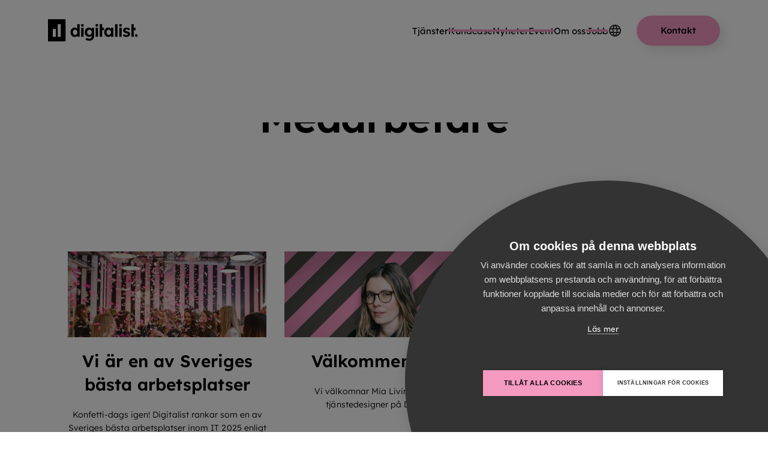

--- FILE ---
content_type: text/html; charset=utf-8
request_url: https://www.digitalist.se/kategorier/medarbetare
body_size: 13257
content:
<!DOCTYPE html><!-- Last Published: Mon Feb 02 2026 15:14:24 GMT+0000 (Coordinated Universal Time) --><html data-wf-domain="www.digitalist.se" data-wf-page="65a1141e1e5f563e6b0ddcc9" data-wf-site="64e4af11c324d21e5e5a8e24" lang="sv-SE" data-wf-collection="65a1141e1e5f563e6b0ddc71" data-wf-item-slug="medarbetare"><head><meta charset="utf-8"/><title>Medarbetare | Blogg | Digitalist Open Tech AB</title><meta content="" name="description"/><meta content="Medarbetare | Blogg | Digitalist Open Tech AB" property="og:title"/><meta content="" property="og:description"/><meta content="Medarbetare | Blogg | Digitalist Open Tech AB" property="twitter:title"/><meta content="" property="twitter:description"/><meta property="og:type" content="website"/><meta content="summary_large_image" name="twitter:card"/><meta content="width=device-width, initial-scale=1" name="viewport"/><meta content="ER7bjv_xmRd_q83U0_b068ov8Z6zBPJUSeRL26Vz3r0" name="google-site-verification"/><link href="https://cdn.prod.website-files.com/64e4af11c324d21e5e5a8e24/css/digitalist-redesign.shared.86e63d749.css" rel="stylesheet" type="text/css" integrity="sha384-huY9dJsWbBj5LB3jpM+ewQIYCf1Y3Kxolfa/QIIyhCkEhyn14z4n3qWqkUDb5e5+" crossorigin="anonymous"/><script type="text/javascript">!function(o,c){var n=c.documentElement,t=" w-mod-";n.className+=t+"js",("ontouchstart"in o||o.DocumentTouch&&c instanceof DocumentTouch)&&(n.className+=t+"touch")}(window,document);</script><link href="https://cdn.prod.website-files.com/64e4af11c324d21e5e5a8e24/64f8494a315ed203920b4f32_favicon_logo.png" rel="shortcut icon" type="image/x-icon"/><link href="https://cdn.prod.website-files.com/64e4af11c324d21e5e5a8e24/64f84951ce75548f3a197878_webclip_logo.png" rel="apple-touch-icon"/><style>
body {
    -moz-osx-font-smoothing: grayscale;
    -webkit-font-smoothing: antialiased;
}
.ch2-settings-scan .ch2-settings-tabs {
    height: 90px !important;
}

.ch2-settings-scan .ch2-settings-tabs ul li {
    margin-right: 30px !important;
}
</style>
<!-- HoneyPot Hack CSS -->
<style>#test_email { display: none; } </style>
<!-- Custom underline fix style -->

<!-- <script> (function(ss,ex){ window.ldfdr=window.ldfdr||function(){(ldfdr._q=ldfdr._q||[]).push([].slice.call(arguments));}; (function(d,s){ fs=d.getElementsByTagName(s)[0]; function ce(src){ var cs=d.createElement(s); cs.src=src; cs.async=1; fs.parentNode.insertBefore(cs,fs); }; ce('https://sc.lfeeder.com/lftracker_v1_'+ss+(ex?'_'+ex:'')+'.js'); })(document,'script'); })('ywVkO4XPqBW4Z6Bj'); </script> -->

<!-- Posthog A/B testing
<script>
    !function(t,e){var o,n,p,r;e.__SV||(window.posthog=e,e._i=[],e.init=function(i,s,a){function g(t,e){var o=e.split(".");2==o.length&&(t=t[o[0]],e=o[1]),t[e]=function(){t.push([e].concat(Array.prototype.slice.call(arguments,0)))}}(p=t.createElement("script")).type="text/javascript",p.async=!0,p.src=s.api_host.replace(".i.posthog.com","-assets.i.posthog.com")+"/static/array.js",(r=t.getElementsByTagName("script")[0]).parentNode.insertBefore(p,r);var u=e;for(void 0!==a?u=e[a]=[]:a="posthog",u.people=u.people||[],u.toString=function(t){var e="posthog";return"posthog"!==a&&(e+="."+a),t||(e+=" (stub)"),e},u.people.toString=function(){return u.toString(1)+".people (stub)"},o="init capture register register_once register_for_session unregister unregister_for_session getFeatureFlag getFeatureFlagPayload isFeatureEnabled reloadFeatureFlags updateEarlyAccessFeatureEnrollment getEarlyAccessFeatures on onFeatureFlags onSessionId getSurveys getActiveMatchingSurveys renderSurvey canRenderSurvey getNextSurveyStep identify setPersonProperties group resetGroups setPersonPropertiesForFlags resetPersonPropertiesForFlags setGroupPropertiesForFlags resetGroupPropertiesForFlags reset get_distinct_id getGroups get_session_id get_session_replay_url alias set_config startSessionRecording stopSessionRecording sessionRecordingStarted captureException loadToolbar get_property getSessionProperty createPersonProfile opt_in_capturing opt_out_capturing has_opted_in_capturing has_opted_out_capturing clear_opt_in_out_capturing debug".split(" "),n=0;n<o.length;n++)g(u,o[n]);e._i.push([i,s,a])},e.__SV=1)}(document,window.posthog||[]);
    posthog.init('phc_DXbTzXFv3BmWLyGt4rCiNraUyqmVLwwYtmpZj1xaPUP',{api_host:'https://us.i.posthog.com', person_profiles: 'identified_only' // or 'always' to create profiles for anonymous users as well
        })
</script>
 -->




<!--script type="text/javascript">
var cpm = {};
(function(h,u,b){
var d=h.getElementsByTagName("script")[0],e=h.createElement("script");
e.async=true;e.src='https://cookiehub.net/c2/f831b24b.js';
e.onload=function(){u.cookiehub.load(b);}
d.parentNode.insertBefore(e,d);
})(document,window,cpm);
</script-->

<!-- Brightcall popup

<script> (function f() { var widget_key = 'cfc9304c2de757a4cc8cd72c10717ea4'; window.leadCM = { widget_key: widget_key, }; var em = document.createElement('script'); em.type = 'text/javascript'; em.async = true; em.src = 'https://app.convolo.ai/js/icallback.js?v=' + Math.random() + '&key=' + widget_key + '&uri=' + encodeURIComponent(window.location.href); var s = document.getElementsByTagName('script')[0]; s.parentNode.insertBefore(em, s); })(); </script>   
-->


<!-- Matomo Tag Manager -->
<script>
var _mtm = window._mtm = window._mtm || [];
_mtm.push({'mtm.startTime': (new Date().getTime()), 'event': 'mtm.Start'});
var d=document, g=d.createElement('script'), s=d.getElementsByTagName('script')[0];
g.async=true; g.src='https://digi-matomo.dglive.net/js/container_vVEX1BHh.js'; s.parentNode.insertBefore(g,s);
</script>
<!-- End Matomo Tag Manager -->

<!-- Google Tag Manager -->
<script>(function(w,d,s,l,i){w[l]=w[l]||[];w[l].push({'gtm.start':
new Date().getTime(),event:'gtm.js'});var f=d.getElementsByTagName(s)[0],
j=d.createElement(s),dl=l!='dataLayer'?'&l='+l:'';j.async=true;j.src=
'https://www.googletagmanager.com/gtm.js?id='+i+dl;f.parentNode.insertBefore(j,f);
})(window,document,'script','dataLayer','GTM-P3LXH46');</script>
<!-- End Google Tag Manager -->

<!-- Google Tag Manager (noscript) BODY -->
<noscript><iframe src="https://www.googletagmanager.com/ns.html?id=GTM-P3LXH46"
height="0" width="0" style="display:none;visibility:hidden"></iframe></noscript>
<!-- End Google Tag Manager (noscript) -->

<!-- Google tag (gtag.js) -->
<script async src="https://www.googletagmanager.com/gtag/js?id=AW-1034294809"></script>
<script>
  window.dataLayer = window.dataLayer || [];
  function gtag(){dataLayer.push(arguments);}
  gtag('js', new Date());

  gtag('config', 'AW-1034294809');
</script>

<script>
  window.addEventListener('load', function(){
    if(document.location.pathname.includes('/tack-kontakt')){
      gtag('event', 'conversion', {'send_to': 'AW-1034294809/wIErCJ7ZoYwYEJmsmO0D'});
    }
  });
</script>

<!-- Meta Pixel Code -->
<script>
!function(f,b,e,v,n,t,s)
{if(f.fbq)return;n=f.fbq=function(){n.callMethod?
n.callMethod.apply(n,arguments):n.queue.push(arguments)};
if(!f._fbq)f._fbq=n;n.push=n;n.loaded=!0;n.version='2.0';
n.queue=[];t=b.createElement(e);t.async=!0;
t.src=v;s=b.getElementsByTagName(e)[0];
s.parentNode.insertBefore(t,s)}(window, document,'script',
'https://connect.facebook.net/en_US/fbevents.js');
fbq('init', '1673236566329403');
fbq('track', 'PageView');
</script>
<noscript><img height="1" width="1" style="display:none"
src="https://www.facebook.com/tr?id=1673236566329403&ev=PageView&noscript=1"
/></noscript>
<!-- End Meta Pixel Code --><!-- [Attributes by Finsweet] CMS Load -->
<script async src="https://cdn.jsdelivr.net/npm/@finsweet/attributes-cmsload@1/cmsload.js"></script><script type="text/javascript">window.__WEBFLOW_CURRENCY_SETTINGS = {"currencyCode":"GBP","symbol":"£","decimal":".","fractionDigits":2,"group":",","template":"{{wf {&quot;path&quot;:&quot;symbol&quot;,&quot;type&quot;:&quot;PlainText&quot;\\} }}{{wf {&quot;path&quot;:&quot;amount&quot;,&quot;type&quot;:&quot;CommercePrice&quot;\\} }} ","hideDecimalForWholeNumbers":true};</script></head><body><div class="site-mask"><nav data-w-id="e237c52d-8fa4-a772-47bd-0e29c827e350" class="navbar"><nav class="mobile-nav-overlay" data-ix="nav-overlay-init"><div class="mobile-nav-close-area" data-ix="nav-close"></div><div class="mobile-nav-panel" data-ix="nav-panel-init"><div class="mobile-nav-close-button" data-ix="nav-close"><img src="https://cdn.prod.website-files.com/64e4af11c324d21e5e5a8e24/651168e3432e8b2ade269807_Group%201596.svg" alt="Navigation Close Icon" class="mn-close-icon"/></div><div class="mobile-nav-block"><div class="mobile-nav-menu"><nav class="mobile-nav-buttons"><a href="/" class="mobile-nav-menu-button w-inline-block"><div class="text-block-5">Start</div></a><a href="/kundcase" class="mobile-nav-menu-button w-inline-block"><div class="text-block-5">Kundcase</div></a><div><div href="#" data-w-id="6682a50f-73f3-edc2-09ef-7bb8bf5ee4c6" class="mobile-nav-menu-button"><div class="text-block-5">Tjänster</div></div><div href="#" class="mobile-nav-dropdown"><a href="/digitalists-tjanster/forandringsledning-innovation" class="mobile-nav-dropdown-link w-inline-block"><div>Strategi &amp; förändringsledning</div></a><a href="/digitalists-tjanster/tillampad-ai" class="mobile-nav-dropdown-link w-inline-block"><div>Tillämpad AI</div></a><a href="/digitalists-tjanster/webb-systemutveckling" class="mobile-nav-dropdown-link w-inline-block"><div>Webb- &amp; systemutveckling</div></a></div></div><a href="/blogg" class="mobile-nav-menu-button w-inline-block"><div class="text-block-5">Nyheter</div></a><div><div href="#" data-w-id="381a934b-05ba-20d4-73c6-9f3fb496a04a" class="mobile-nav-menu-button"><div class="text-block-5">Om oss</div></div><div href="#" class="mobile-nav-dropdown"><a href="/om-oss/om-digitalist" class="mobile-nav-dropdown-link hide w-inline-block"><div>Om Digitalist</div></a><a href="https://digitalist.careers.haileyhr.app/" target="_blank" class="mobile-nav-dropdown-link hide w-inline-block"><div>Jobb</div></a><a href="/om-oss/ledningssystem-certifieringar" class="mobile-nav-dropdown-link hide w-inline-block"><div>Certifieringar</div></a></div></div><a href="/event" class="mobile-nav-menu-button w-inline-block"><div class="text-block-5">Event</div></a><a href="/jobb" class="mobile-nav-menu-button w-inline-block"><div class="text-block-5">Karriär</div></a><div><div href="#" data-w-id="e53688eb-304d-cdae-fc4a-3f8038517c35" class="mobile-nav-menu-button"><div class="text-block-5">Eng/Swe</div></div><div href="#" class="mobile-nav-dropdown"><a href="/english" class="mobile-nav-dropdown-link hide w-inline-block"><div>English</div></a><a href="/" class="mobile-nav-dropdown-link hide w-inline-block"><div>Svenska</div></a></div></div></nav><address class="mobile-nav-info-block"><div class="mobile-nav-divider"></div><div class="text inv">Digitalist Open Tech AB<br/>Götgatan 55<br/>116 21 Stockholm</div></address><div class="w-dyn-list"><div role="list" class="mobile-nav-sm-logos w-dyn-items"><div role="listitem" class="w-dyn-item"><a href="https://www.youtube.com/channel/UCrcSdxVUAm7-ShtzW0Zlc1Q" target="_blank" class="mobile-nav-sm-logo-link w-inline-block"><img alt="Youtube" src="https://cdn.prod.website-files.com/64e4af11c324d21e5e5a8e2f/64e4af11c324d21e5e5a9463_youtube-filled.svg" class="mobile-nav-sm-logo-img"/></a></div><div role="listitem" class="w-dyn-item"><a href="https://twitter.com/digitalist_swe" target="_blank" class="mobile-nav-sm-logo-link w-inline-block"><img alt="Twitter" src="https://cdn.prod.website-files.com/64e4af11c324d21e5e5a8e2f/64e4af11c324d21e5e5a9398_twitter.svg" class="mobile-nav-sm-logo-img"/></a></div><div role="listitem" class="w-dyn-item"><a href="https://www.linkedin.com/company/digitalist-sweden" target="_blank" class="mobile-nav-sm-logo-link w-inline-block"><img alt="LinkedIn" src="https://cdn.prod.website-files.com/64e4af11c324d21e5e5a8e2f/64e4af11c324d21e5e5a9397_linkedin.svg" class="mobile-nav-sm-logo-img"/></a></div><div role="listitem" class="w-dyn-item"><a href="https://www.facebook.com/DigitalistSweden/" target="_blank" class="mobile-nav-sm-logo-link w-inline-block"><img alt="Facebook" src="https://cdn.prod.website-files.com/64e4af11c324d21e5e5a8e2f/64e4af11c324d21e5e5a9396_facebook.svg" class="mobile-nav-sm-logo-img"/></a></div></div></div></div></div></div><div class="mobile-nav-background"></div></nav><div data-w-id="66671268-b369-683c-91b2-75d72c67f252" class="navbar-wrapper"><div class="navbar-container"><div class="navbar-block"><a href="/" class="navbar-logo-link w-inline-block"><img src="https://cdn.prod.website-files.com/64e4af11c324d21e5e5a8e24/64e4ea403b672195318f0720_digitalst-logo.svg" width="194" height="50" alt="Digitalist Logo" class="navbar-logo-image-2"/></a></div><div class="navbar-block"><div class="navbar-links-desktop"><div data-hover="true" data-delay="0" class="navbar-link dropdown w-dropdown"><div class="navbar-dropdown-toggle w-dropdown-toggle"><div class="navbar-dropdown-icon hide w-icon-dropdown-toggle"></div><div class="navbar-link-text">Tjänster</div></div><nav class="dropdown-list w-dropdown-list"><div class="dropdown-collection-list"><a href="/digitalists-tjanster/forandringsledning-innovation" class="dropdown-link w-inline-block"><div>Strategi &amp; förändringsledning</div></a><a href="/digitalists-tjanster/tillampad-ai" class="dropdown-link w-inline-block"><div>Tillämpad AI</div></a><a href="/digitalists-tjanster/webb-systemutveckling" class="dropdown-link w-inline-block"><div>Webb- &amp; systemutveckling</div></a></div></nav></div><a href="/alla-tjanster" data-w-id="363f740a-17bf-473c-9e73-a0a4b3804b6e" class="navbar-link hide w-inline-block"><div class="navbar-link-text">Tjänster<br/></div><div class="navbar-link-line"></div></a><div data-hover="true" data-delay="0" class="navbar-link dropdown hide w-dropdown"><div class="navbar-dropdown-toggle w-dropdown-toggle"><div class="navbar-dropdown-icon hide w-icon-dropdown-toggle"></div><a href="/teknologier" class="navbar-link-text w-inline-block"><div class="navbar-link-text">Teknologier</div></a></div><nav class="dropdown-list w-dropdown-list"><div class="dropdown-collection-list w-dyn-list"><div role="list" class="w-dyn-items"><div role="listitem" class="w-dyn-item"><a href="/tjanster/open-webui" class="dropdown-link w-dropdown-link">​Open WebUI</a><a href="/tjanster/open-webui" class="dropdown-link w-condition-invisible w-dyn-bind-empty w-dropdown-link"></a></div><div role="listitem" class="w-dyn-item"><a href="/tjanster/drupal-cms" class="dropdown-link w-dropdown-link">Drupal CMS</a><a href="/tjanster/drupal-cms" class="dropdown-link w-condition-invisible w-dyn-bind-empty w-dropdown-link"></a></div><div role="listitem" class="w-dyn-item"><a href="/tjanster/umbraco" class="dropdown-link w-dropdown-link">Umbraco CMS</a><a href="/tjanster/umbraco" class="dropdown-link w-condition-invisible w-dyn-bind-empty w-dropdown-link"></a></div><div role="listitem" class="w-dyn-item"><a href="/tjanster/webflow" class="dropdown-link w-dropdown-link">Webflow CMS</a><a href="/tjanster/webflow" class="dropdown-link w-condition-invisible w-dyn-bind-empty w-dropdown-link"></a></div></div></div><a href="/teknologier" class="button button-less-margin-top w-inline-block"><div>Alla teknologier</div></a></nav></div><a href="/kundcase" data-w-id="04c42eca-b8aa-ba2f-a08f-0b0234dd357f" class="navbar-link w-inline-block"><div class="navbar-link-text">Kundcase<br/></div><div class="navbar-link-line"></div></a><a href="/blogg" data-w-id="71b6a383-b51d-e399-f031-1dc54ce72e64" class="navbar-link w-inline-block"><div class="navbar-link-text">Nyheter<br/></div><div class="navbar-link-line"></div></a><div data-hover="true" data-delay="0" data-w-id="56694f47-8084-165f-1547-80b017751746" class="navbar-link dropdown hide w-dropdown"><div class="navbar-dropdown-toggle w-dropdown-toggle"><div class="navbar-dropdown-icon hide w-icon-dropdown-toggle"></div><a href="/blogg" class="navbar-link-text w-inline-block"><div class="navbar-link-text">Blogg</div></a></div><nav class="dropdown-list w-dropdown-list"><div class="dropdown-collection-list w-dyn-list"><div role="list" class="w-dyn-items"><div role="listitem" class="w-dyn-item"><a href="/kategorier/digital-strategi" class="dropdown-link w-dropdown-link">Digital strategi</a></div><div role="listitem" class="w-dyn-item"><a href="/kategorier/ux-design" class="dropdown-link w-dropdown-link">UX design</a></div><div role="listitem" class="w-dyn-item"><a href="/kategorier/open-source" class="dropdown-link w-dropdown-link">Open source</a></div><div role="listitem" class="w-dyn-item"><a href="/kategorier/drupal" class="dropdown-link w-dropdown-link">Drupal</a></div><div role="listitem" class="w-dyn-item"><a href="/kategorier/oppen-kallkod" class="dropdown-link w-dropdown-link">Ledningssystem</a></div><div role="listitem" class="w-dyn-item"><a href="/kategorier/matomo" class="dropdown-link w-dropdown-link">Matomo</a></div></div></div><a href="/blogg" class="button button-less-margin-top w-inline-block"><div>Alla ämnen</div></a></nav></div><a href="/unpublished/tjaenster/matomo" data-w-id="72498bd6-92e8-47b2-4946-f839e8c5b2c4" class="navbar-link hide w-inline-block"><div class="navbar-link-text">Matomo<br/></div><div class="navbar-link-line"></div></a><a href="/blogg" data-w-id="5c555786-1324-55f1-d918-b2ba1ece0aa6" class="navbar-link hide w-inline-block"><div class="navbar-link-text">Blogg<br/></div><div class="navbar-link-line"></div></a><a href="/om-oss/om-digitalist" data-w-id="25fad857-cf43-26d7-eb00-92abe36e49f1" class="navbar-link hide w-inline-block"><div class="navbar-link-text">Om oss<br/></div><div class="navbar-link-line"></div></a><a href="/event" data-w-id="8077b4b9-2f1c-2de8-1933-4644f21e2536" class="navbar-link w-inline-block"><div class="navbar-link-text">Event<br/></div><div class="navbar-link-line"></div></a><div data-hover="true" data-delay="0" class="navbar-link dropdown w-dropdown"><div class="navbar-dropdown-toggle w-dropdown-toggle"><div class="navbar-dropdown-icon hide w-icon-dropdown-toggle"></div><div class="navbar-link-text"><div class="navbar-link-text">Om oss</div></div></div><nav class="dropdown-list w-dropdown-list"><div class="dropdown-collection-list"><a href="/om-oss/om-digitalist" class="dropdown-link w-inline-block"><div>Om Digitalist</div></a><a href="/om-oss/ledningssystem-certifieringar" class="dropdown-link w-inline-block"><div>Certifieringar</div></a></div></nav></div><a href="https://digitalist.careers.haileyhr.app/" data-w-id="b4d3bd6b-80c0-d124-7fa7-39c1e9e21f86" target="_blank" class="navbar-link w-inline-block"><div class="navbar-link-text">Jobb<br/></div><div class="navbar-link-line"></div></a><div data-hover="true" data-delay="0" data-w-id="82c07385-f4ac-fc24-1571-68fa8b0a767f" class="navbar-link dropdown w-dropdown"><div class="navbar-dropdown-toggle w-dropdown-toggle"><div class="hide w-icon-dropdown-toggle"></div><img src="https://cdn.prod.website-files.com/64e4af11c324d21e5e5a8e24/65169474f93f830bbc094f2c_material-symbols_language.svg" loading="lazy" alt="" class="image-2"/><div class="navbar-link-text hide">Language</div></div><nav class="dropdown-list w-dropdown-list"><div class="w-locales-list"><div role="list" class="w-locales-items"><div role="listitem" class="w-locales-item"><a hreflang="sv-SE" href="/kategorier/medarbetare" aria-current="page" class="dropdown-link w--current">Swedish (Sweden)</a><a href="/english" class="dropdown-link">English</a></div></div></div></nav></div></div><a href="/kontakt" class="button navcta w-inline-block"><div>Kontakt</div></a><div class="navbar-mobile-menu-button" data-ix="nav-open"><img src="https://cdn.prod.website-files.com/64e4af11c324d21e5e5a8e24/651169379d6cd4b9e8168b6f_Group%201595%201.svg" alt="Menu Icon" class="mobile-menu-hamb-icon"/></div></div></div><div class="navbar-bg"></div></div></nav><section class="section top"><div class="container section-title"><div class="margin-box bottom-26"><div class="breadcrumb"><a href="/" class="breadcrumb-item home w-inline-block"><div>Hem</div></a><a href="/blogg" class="breadcrumb-item home w-inline-block"><img src="https://cdn.prod.website-files.com/64e4af11c324d21e5e5a8e24/64e4af11c324d21e5e5a9238_arrow.svg" alt="Arrow right" class="breadcrumb-arrow"/><div>Blogg</div></a><div class="w-dyn-list"><div role="list" class="w-dyn-items"><div role="listitem" class="w-dyn-item"><a href="#" class="breadcrumb-item last w-inline-block"><img src="https://cdn.prod.website-files.com/64e4af11c324d21e5e5a8e24/64e4af11c324d21e5e5a9238_arrow.svg" alt="Arrow right" class="breadcrumb-arrow"/><div>Medarbetare</div></a></div></div></div></div></div><div class="content-block full center"><h1 class="heading xxl">Medarbetare</h1><div class="paragraph w-dyn-bind-empty"></div><a href="#" class="button w-dyn-bind-empty w-button"></a></div></div></section><section class="section"><div class="container no-padding-top"><div class="cl-wrapper w-dyn-list"><div role="list" class="card-block w-dyn-items"><div role="listitem" class="card w-dyn-item"><a href="/blogg/vi-ar-en-av-sveriges-basta-arbetsplatser" class="card-pane w-inline-block"><div class="image-frame"><img src="https://cdn.prod.website-files.com/64e4af11c324d21e5e5a8e2f/690a5b77445c49a73a44c2f2_0_3.jpeg" alt="great place to work 2025" sizes="100vw" srcset="https://cdn.prod.website-files.com/64e4af11c324d21e5e5a8e2f/690a5b77445c49a73a44c2f2_0_3-p-500.jpeg 500w, https://cdn.prod.website-files.com/64e4af11c324d21e5e5a8e2f/690a5b77445c49a73a44c2f2_0_3-p-800.jpeg 800w, https://cdn.prod.website-files.com/64e4af11c324d21e5e5a8e2f/690a5b77445c49a73a44c2f2_0_3-p-1080.jpeg 1080w, https://cdn.prod.website-files.com/64e4af11c324d21e5e5a8e2f/690a5b77445c49a73a44c2f2_0_3.jpeg 1536w" class="image-fit"/></div><div class="card-content frameless center"><div class="content-block content-tile"><h2 class="heading m">Vi är en av Sveriges bästa arbetsplatser</h2><p class="paragraph no-spacing">Konfetti-dags igen! Digitalist rankar som en av Sveriges bästa arbetsplatser inom IT 2025 enligt Great Place To Work!</p></div></div></a></div><div role="listitem" class="card w-dyn-item"><a href="/blogg/valkommen-mia" class="card-pane w-inline-block"><div class="image-frame"><img src="https://cdn.prod.website-files.com/64e4af11c324d21e5e5a8e2f/68b06945502f93b1e76128e2_Mia%20Living.jpg" alt="Mia Living Rosell" sizes="100vw" srcset="https://cdn.prod.website-files.com/64e4af11c324d21e5e5a8e2f/68b06945502f93b1e76128e2_Mia%20Living-p-500.jpg 500w, https://cdn.prod.website-files.com/64e4af11c324d21e5e5a8e2f/68b06945502f93b1e76128e2_Mia%20Living-p-800.jpg 800w, https://cdn.prod.website-files.com/64e4af11c324d21e5e5a8e2f/68b06945502f93b1e76128e2_Mia%20Living-p-1080.jpg 1080w, https://cdn.prod.website-files.com/64e4af11c324d21e5e5a8e2f/68b06945502f93b1e76128e2_Mia%20Living.jpg 1156w" class="image-fit"/></div><div class="card-content frameless center"><div class="content-block content-tile"><h2 class="heading m">Välkommen, Mia!</h2><p class="paragraph no-spacing">Vi välkomnar Mia Living Rosell, ny tjänstedesigner på Digitalist!</p></div></div></a></div><div role="listitem" class="card w-dyn-item"><a href="/blogg/har-kommer-lina" class="card-pane w-inline-block"><div class="image-frame"><img src="https://cdn.prod.website-files.com/64e4af11c324d21e5e5a8e2f/6827323874faa097e874f668_Lina_Wang.jpg" alt="Lina Wang" sizes="100vw" srcset="https://cdn.prod.website-files.com/64e4af11c324d21e5e5a8e2f/6827323874faa097e874f668_Lina_Wang-p-500.jpg 500w, https://cdn.prod.website-files.com/64e4af11c324d21e5e5a8e2f/6827323874faa097e874f668_Lina_Wang-p-800.jpg 800w, https://cdn.prod.website-files.com/64e4af11c324d21e5e5a8e2f/6827323874faa097e874f668_Lina_Wang-p-1080.jpg 1080w, https://cdn.prod.website-files.com/64e4af11c324d21e5e5a8e2f/6827323874faa097e874f668_Lina_Wang.jpg 1156w" class="image-fit"/></div><div class="card-content frameless center"><div class="content-block content-tile"><h2 class="heading m">Här kommer Lina!</h2><p class="paragraph no-spacing">Vi välkomnar Lina Wang, vår nya frontendutvecklare!</p></div></div></a></div><div role="listitem" class="card w-dyn-item"><a href="/blogg/great-place-to-work-2025" class="card-pane w-inline-block"><div class="image-frame"><img src="https://cdn.prod.website-files.com/64e4af11c324d21e5e5a8e2f/680b32ba010c6ea494573ba8_gptw.gif" alt="great place to work 2025" class="image-fit"/></div><div class="card-content frameless center"><div class="content-block content-tile"><h2 class="heading m">Great Place To Work 2025!</h2><p class="paragraph no-spacing">Digitalist är certifierat av Great Place To Work 2025 och finns på listan över Sveriges Bästa Arbetsplatser!</p></div></div></a></div><div role="listitem" class="card w-dyn-item"><a href="/blogg/skrackblandade-lardomar-om-generativ-ai" class="card-pane w-inline-block"><div class="image-frame"><img src="https://cdn.prod.website-files.com/64e4af11c324d21e5e5a8e2f/67e13331e653ef1ce8fb0ba9_skra%CC%88cknoveller_matts.jpg" alt="Matts Hildén" sizes="100vw" srcset="https://cdn.prod.website-files.com/64e4af11c324d21e5e5a8e2f/67e13331e653ef1ce8fb0ba9_skra%CC%88cknoveller_matts-p-500.jpg 500w, https://cdn.prod.website-files.com/64e4af11c324d21e5e5a8e2f/67e13331e653ef1ce8fb0ba9_skra%CC%88cknoveller_matts-p-800.jpg 800w, https://cdn.prod.website-files.com/64e4af11c324d21e5e5a8e2f/67e13331e653ef1ce8fb0ba9_skra%CC%88cknoveller_matts-p-1080.jpg 1080w, https://cdn.prod.website-files.com/64e4af11c324d21e5e5a8e2f/67e13331e653ef1ce8fb0ba9_skra%CC%88cknoveller_matts.jpg 1156w" class="image-fit"/></div><div class="card-content frameless center"><div class="content-block content-tile"><h2 class="heading m">Skräckblandade lärdomar om generativ AI</h2><p class="paragraph no-spacing">Föreläsning om AI-lärdomar från författandet av en illustrerad skräcknovellsamling med Matts Hildén på Berghs school of communication 3 april.</p></div></div></a></div><div role="listitem" class="card w-dyn-item"><a href="/blogg/fran-ai-hype-till-gdpr-saker-ai" class="card-pane w-inline-block"><div class="image-frame"><img src="https://cdn.prod.website-files.com/64e4af11c324d21e5e5a8e2f/67e122e063788a70b15e7fc0_fabian_bluestripes.jpg" alt="Fabian von Tiedemann" sizes="100vw" srcset="https://cdn.prod.website-files.com/64e4af11c324d21e5e5a8e2f/67e122e063788a70b15e7fc0_fabian_bluestripes-p-500.jpg 500w, https://cdn.prod.website-files.com/64e4af11c324d21e5e5a8e2f/67e122e063788a70b15e7fc0_fabian_bluestripes-p-800.jpg 800w, https://cdn.prod.website-files.com/64e4af11c324d21e5e5a8e2f/67e122e063788a70b15e7fc0_fabian_bluestripes-p-1080.jpg 1080w, https://cdn.prod.website-files.com/64e4af11c324d21e5e5a8e2f/67e122e063788a70b15e7fc0_fabian_bluestripes.jpg 1156w" class="image-fit"/></div><div class="card-content frameless center"><div class="content-block content-tile"><h2 class="heading m">Från AI-hype till GDPR-säker AI</h2><p class="paragraph no-spacing">8 maj föreläser Fabian von Tiedemann på eventet Från AI-hype till GDPR-säker AI.</p></div></div></a></div><div role="listitem" class="card w-dyn-item"><a href="/blogg/forelasning-om-2-ar-med-ai-som-kollega" class="card-pane w-inline-block"><div class="image-frame"><img src="https://cdn.prod.website-files.com/64e4af11c324d21e5e5a8e2f/67e1342158ba69c69f67f699_ai-berghs.webp" alt="Fabian von Tiedemann" sizes="100vw" srcset="https://cdn.prod.website-files.com/64e4af11c324d21e5e5a8e2f/67e1342158ba69c69f67f699_ai-berghs-p-500.webp 500w, https://cdn.prod.website-files.com/64e4af11c324d21e5e5a8e2f/67e1342158ba69c69f67f699_ai-berghs-p-800.webp 800w, https://cdn.prod.website-files.com/64e4af11c324d21e5e5a8e2f/67e1342158ba69c69f67f699_ai-berghs-p-1080.webp 1080w, https://cdn.prod.website-files.com/64e4af11c324d21e5e5a8e2f/67e1342158ba69c69f67f699_ai-berghs-p-1600.webp 1600w, https://cdn.prod.website-files.com/64e4af11c324d21e5e5a8e2f/67e1342158ba69c69f67f699_ai-berghs.webp 1920w" class="image-fit"/></div><div class="card-content frameless center"><div class="content-block content-tile"><h2 class="heading m">Föreläsning om två år med AI som kollega</h2><p class="paragraph no-spacing">Fabian von Tiedemann föreläser på Berghs school of communication 3 april om två år med AI som kollega.</p></div></div></a></div><div role="listitem" class="card w-dyn-item"><a href="/blogg/valkommen-emilia" class="card-pane w-inline-block"><div class="image-frame"><img src="https://cdn.prod.website-files.com/64e4af11c324d21e5e5a8e2f/681b6a381bfd3e2cdbfeaf8b_emilia.jpg" alt="Emilia" sizes="100vw" srcset="https://cdn.prod.website-files.com/64e4af11c324d21e5e5a8e2f/681b6a381bfd3e2cdbfeaf8b_emilia-p-500.jpg 500w, https://cdn.prod.website-files.com/64e4af11c324d21e5e5a8e2f/681b6a381bfd3e2cdbfeaf8b_emilia-p-800.jpg 800w, https://cdn.prod.website-files.com/64e4af11c324d21e5e5a8e2f/681b6a381bfd3e2cdbfeaf8b_emilia.jpg 1220w" class="image-fit"/></div><div class="card-content frameless center"><div class="content-block content-tile"><h2 class="heading m">Välkommen Emilia! </h2><p class="paragraph no-spacing">Emilia Anelli Windahl är ny kundansvarig på Digitalist.</p></div></div></a></div><div role="listitem" class="card w-dyn-item"><a href="/blogg/valkommen-tim" class="card-pane w-inline-block"><div class="image-frame"><img src="https://cdn.prod.website-files.com/64e4af11c324d21e5e5a8e2f/67862083a1bc00ed212313ba_pink%20grey%20tim.jpg" alt="Tim Ohlen" sizes="100vw" srcset="https://cdn.prod.website-files.com/64e4af11c324d21e5e5a8e2f/67862083a1bc00ed212313ba_pink%20grey%20tim-p-500.jpg 500w, https://cdn.prod.website-files.com/64e4af11c324d21e5e5a8e2f/67862083a1bc00ed212313ba_pink%20grey%20tim-p-800.jpg 800w, https://cdn.prod.website-files.com/64e4af11c324d21e5e5a8e2f/67862083a1bc00ed212313ba_pink%20grey%20tim-p-1080.jpg 1080w, https://cdn.prod.website-files.com/64e4af11c324d21e5e5a8e2f/67862083a1bc00ed212313ba_pink%20grey%20tim.jpg 1220w" class="image-fit"/></div><div class="card-content frameless center"><div class="content-block content-tile"><h2 class="heading m">Välkommen Tim!</h2><p class="paragraph no-spacing">Tim Ohlen är Digitalists nya affärsområdesansvarige inom AI !</p></div></div></a></div><div role="listitem" class="card w-dyn-item"><a href="/blogg/valkommen-vilgot" class="card-pane w-inline-block"><div class="image-frame"><img src="https://cdn.prod.website-files.com/64e4af11c324d21e5e5a8e2f/67861dd1603078d67978b6f1_pink%20grey%20vilgot.jpg" alt="Vilgot Stjärnborg" sizes="100vw" srcset="https://cdn.prod.website-files.com/64e4af11c324d21e5e5a8e2f/67861dd1603078d67978b6f1_pink%20grey%20vilgot-p-500.jpg 500w, https://cdn.prod.website-files.com/64e4af11c324d21e5e5a8e2f/67861dd1603078d67978b6f1_pink%20grey%20vilgot-p-800.jpg 800w, https://cdn.prod.website-files.com/64e4af11c324d21e5e5a8e2f/67861dd1603078d67978b6f1_pink%20grey%20vilgot-p-1080.jpg 1080w, https://cdn.prod.website-files.com/64e4af11c324d21e5e5a8e2f/67861dd1603078d67978b6f1_pink%20grey%20vilgot.jpg 1220w" class="image-fit"/></div><div class="card-content frameless center"><div class="content-block content-tile"><h2 class="heading m">Välkommen Vilgot!</h2><p class="paragraph no-spacing">Vilgot Stjärnborg är ny AI-utvecklare på Digitalist!</p></div></div></a></div><div role="listitem" class="card w-dyn-item"><a href="/blogg/valkommen-till-digitalist-nicklas" class="card-pane w-inline-block"><div class="image-frame"><img src="https://cdn.prod.website-files.com/64e4af11c324d21e5e5a8e2f/677ea01d98867b8ee1368ee2_pink%20grey%20nicklas.jpg" alt="Björn" sizes="100vw" srcset="https://cdn.prod.website-files.com/64e4af11c324d21e5e5a8e2f/677ea01d98867b8ee1368ee2_pink%20grey%20nicklas-p-500.jpg 500w, https://cdn.prod.website-files.com/64e4af11c324d21e5e5a8e2f/677ea01d98867b8ee1368ee2_pink%20grey%20nicklas-p-800.jpg 800w, https://cdn.prod.website-files.com/64e4af11c324d21e5e5a8e2f/677ea01d98867b8ee1368ee2_pink%20grey%20nicklas-p-1080.jpg 1080w, https://cdn.prod.website-files.com/64e4af11c324d21e5e5a8e2f/677ea01d98867b8ee1368ee2_pink%20grey%20nicklas.jpg 1220w" class="image-fit"/></div><div class="card-content frameless center"><div class="content-block content-tile"><h2 class="heading m">Välkommen till Digitalist, Nicklas!</h2><p class="paragraph no-spacing">Nicklas Bryntesson är vår nya frontend-utvecklare.</p></div></div></a></div><div role="listitem" class="card w-dyn-item"><a href="/blogg/great-place-to-work-2024" class="card-pane w-inline-block"><div class="image-frame"><img src="https://cdn.prod.website-files.com/64e4af11c324d21e5e5a8e2f/672cfda54084ac284035b952_gptw2024.png" alt="great place to work" sizes="100vw" srcset="https://cdn.prod.website-files.com/64e4af11c324d21e5e5a8e2f/672cfda54084ac284035b952_gptw2024-p-500.png 500w, https://cdn.prod.website-files.com/64e4af11c324d21e5e5a8e2f/672cfda54084ac284035b952_gptw2024-p-800.png 800w, https://cdn.prod.website-files.com/64e4af11c324d21e5e5a8e2f/672cfda54084ac284035b952_gptw2024-p-1080.png 1080w, https://cdn.prod.website-files.com/64e4af11c324d21e5e5a8e2f/672cfda54084ac284035b952_gptw2024.png 1220w" class="image-fit"/></div><div class="card-content frameless center"><div class="content-block content-tile"><h2 class="heading m">Fanfar! Great Place To Work 2024!</h2><p class="paragraph no-spacing">Digitalist är certifierat av Great Place To Work 2024 och finns på listan över Sveriges Bästa Arbetsplatser™!</p></div></div></a></div></div><div role="navigation" aria-label="List" class="w-pagination-wrapper pagination-wrapper"><a href="?8daff74b_page=2" aria-label="Next Page" class="w-pagination-next pagination-button"><div class="w-inline-block">Nästa</div><svg class="w-pagination-next-icon" height="12px" width="12px" xmlns="http://www.w3.org/2000/svg" viewBox="0 0 12 12" transform="translate(0, 1)"><path fill="none" stroke="currentColor" fill-rule="evenodd" d="M4 2l4 4-4 4"></path></svg></a><link rel="prerender" href="?8daff74b_page=2"/></div></div></div></section><section class="section padding-bottom"><div class="container no-padding-top"><div class="cl-wrapper w-dyn-list"><div fs-cmsload-mode="infinite" fs-cmsload-element="list" role="list" class="card-block w-dyn-items"><div role="listitem" class="card w-dyn-item"><a href="/blogg/vi-ar-en-av-sveriges-basta-arbetsplatser" class="card-pane w-inline-block"><div class="image-frame"><img src="https://cdn.prod.website-files.com/64e4af11c324d21e5e5a8e2f/690a5b77445c49a73a44c2f2_0_3.jpeg" alt="great place to work 2025" sizes="100vw" srcset="https://cdn.prod.website-files.com/64e4af11c324d21e5e5a8e2f/690a5b77445c49a73a44c2f2_0_3-p-500.jpeg 500w, https://cdn.prod.website-files.com/64e4af11c324d21e5e5a8e2f/690a5b77445c49a73a44c2f2_0_3-p-800.jpeg 800w, https://cdn.prod.website-files.com/64e4af11c324d21e5e5a8e2f/690a5b77445c49a73a44c2f2_0_3-p-1080.jpeg 1080w, https://cdn.prod.website-files.com/64e4af11c324d21e5e5a8e2f/690a5b77445c49a73a44c2f2_0_3.jpeg 1536w" class="image-fit"/></div><div class="card-content frameless center"><div class="content-block content-tile"><h3 class="heading m">Vi är en av Sveriges bästa arbetsplatser</h3><p class="paragraph no-spacing">Konfetti-dags igen! Digitalist rankar som en av Sveriges bästa arbetsplatser inom IT 2025 enligt Great Place To Work!</p></div></div></a></div><div role="listitem" class="card w-dyn-item"><a href="/blogg/smidigt-ai-stod-i-drupal" class="card-pane w-inline-block"><div class="image-frame"><img src="https://cdn.prod.website-files.com/64e4af11c324d21e5e5a8e2f/68415787ed03c3ec1d4afe41_drupal_cms_pink.png" alt="Drupal AI" sizes="100vw" srcset="https://cdn.prod.website-files.com/64e4af11c324d21e5e5a8e2f/68415787ed03c3ec1d4afe41_drupal_cms_pink-p-500.png 500w, https://cdn.prod.website-files.com/64e4af11c324d21e5e5a8e2f/68415787ed03c3ec1d4afe41_drupal_cms_pink-p-800.png 800w, https://cdn.prod.website-files.com/64e4af11c324d21e5e5a8e2f/68415787ed03c3ec1d4afe41_drupal_cms_pink-p-1080.png 1080w, https://cdn.prod.website-files.com/64e4af11c324d21e5e5a8e2f/68415787ed03c3ec1d4afe41_drupal_cms_pink.png 1456w" class="image-fit"/></div><div class="card-content frameless center"><div class="content-block content-tile"><h3 class="heading m">Smidigt AI-stöd i Drupal</h3><p class="paragraph no-spacing">Visste du att CMS:et Drupal är försett med kraftfullt och tidsbesparande AI-stöd?</p></div></div></a></div><div role="listitem" class="card w-dyn-item"><a href="/blogg/linkopings-kommun-valjer-digitalist-for-ai-pilot-inom-supportorganisationen" class="card-pane w-inline-block"><div class="image-frame"><img src="https://cdn.prod.website-files.com/64e4af11c324d21e5e5a8e2f/683028f6edec5ec62ecbef40_linko%CC%88ping.jpg" alt="Linköping" sizes="100vw" srcset="https://cdn.prod.website-files.com/64e4af11c324d21e5e5a8e2f/683028f6edec5ec62ecbef40_linko%CC%88ping-p-500.jpg 500w, https://cdn.prod.website-files.com/64e4af11c324d21e5e5a8e2f/683028f6edec5ec62ecbef40_linko%CC%88ping-p-800.jpg 800w, https://cdn.prod.website-files.com/64e4af11c324d21e5e5a8e2f/683028f6edec5ec62ecbef40_linko%CC%88ping-p-1080.jpg 1080w, https://cdn.prod.website-files.com/64e4af11c324d21e5e5a8e2f/683028f6edec5ec62ecbef40_linko%CC%88ping.jpg 1220w" class="image-fit"/></div><div class="card-content frameless center"><div class="content-block content-tile"><h3 class="heading m">Linköpings kommun väljer Digitalist för AI-pilot</h3><p class="paragraph no-spacing">Linköpings kommun har genomfört en direktupphandling och valt Digitalist Open Tech som leverantör av ett pilotprojekt.</p></div></div></a></div><div role="listitem" class="card w-dyn-item"><a href="/blogg/vi-ses-i-almedalen" class="card-pane w-inline-block"><div class="image-frame"><img src="https://cdn.prod.website-files.com/64e4af11c324d21e5e5a8e2f/682d79bf1e1768cc38aa763e_Almedalsveckan1.jpg" alt="almedalen" sizes="100vw" srcset="https://cdn.prod.website-files.com/64e4af11c324d21e5e5a8e2f/682d79bf1e1768cc38aa763e_Almedalsveckan1-p-500.jpg 500w, https://cdn.prod.website-files.com/64e4af11c324d21e5e5a8e2f/682d79bf1e1768cc38aa763e_Almedalsveckan1-p-800.jpg 800w, https://cdn.prod.website-files.com/64e4af11c324d21e5e5a8e2f/682d79bf1e1768cc38aa763e_Almedalsveckan1-p-1080.jpg 1080w, https://cdn.prod.website-files.com/64e4af11c324d21e5e5a8e2f/682d79bf1e1768cc38aa763e_Almedalsveckan1.jpg 1220w" class="image-fit"/></div><div class="card-content frameless center"><div class="content-block content-tile"><h3 class="heading m">Vi ses i Almedalen!</h3><p class="paragraph no-spacing">Kom och prata AI med Digitalist i Almedalen!</p></div></div></a></div><div role="listitem" class="card w-dyn-item"><a href="/blogg/ur-valjer-digitalist-for-ny-ai-portal" class="card-pane w-inline-block"><div class="image-frame"><img src="https://cdn.prod.website-files.com/64e4af11c324d21e5e5a8e2f/681cbceed0b5fa13d3238009_44ed34e5-4c2b-45da-a452-21444923c995.webp" alt="Sveriges Utbildningsradio" sizes="100vw" srcset="https://cdn.prod.website-files.com/64e4af11c324d21e5e5a8e2f/681cbceed0b5fa13d3238009_44ed34e5-4c2b-45da-a452-21444923c995-p-500.webp 500w, https://cdn.prod.website-files.com/64e4af11c324d21e5e5a8e2f/681cbceed0b5fa13d3238009_44ed34e5-4c2b-45da-a452-21444923c995-p-800.webp 800w, https://cdn.prod.website-files.com/64e4af11c324d21e5e5a8e2f/681cbceed0b5fa13d3238009_44ed34e5-4c2b-45da-a452-21444923c995-p-1080.webp 1080w, https://cdn.prod.website-files.com/64e4af11c324d21e5e5a8e2f/681cbceed0b5fa13d3238009_44ed34e5-4c2b-45da-a452-21444923c995-p-1600.webp 1600w, https://cdn.prod.website-files.com/64e4af11c324d21e5e5a8e2f/681cbceed0b5fa13d3238009_44ed34e5-4c2b-45da-a452-21444923c995.webp 1920w" class="image-fit"/></div><div class="card-content frameless center"><div class="content-block content-tile"><h3 class="heading m">UR väljer Digitalist för ny AI-portal</h3><p class="paragraph no-spacing"> Samarbetet sker efter offentlig upphandling och omfattar skapandet av en säker och användarvänlig plattform.</p></div></div></a></div><div role="listitem" class="card w-dyn-item"><a href="/blogg/valkommen-emilia" class="card-pane w-inline-block"><div class="image-frame"><img src="https://cdn.prod.website-files.com/64e4af11c324d21e5e5a8e2f/681b6a381bfd3e2cdbfeaf8b_emilia.jpg" alt="Emilia" sizes="100vw" srcset="https://cdn.prod.website-files.com/64e4af11c324d21e5e5a8e2f/681b6a381bfd3e2cdbfeaf8b_emilia-p-500.jpg 500w, https://cdn.prod.website-files.com/64e4af11c324d21e5e5a8e2f/681b6a381bfd3e2cdbfeaf8b_emilia-p-800.jpg 800w, https://cdn.prod.website-files.com/64e4af11c324d21e5e5a8e2f/681b6a381bfd3e2cdbfeaf8b_emilia.jpg 1220w" class="image-fit"/></div><div class="card-content frameless center"><div class="content-block content-tile"><h3 class="heading m">Välkommen Emilia! </h3><p class="paragraph no-spacing">Emilia Anelli Windahl är ny kundansvarig på Digitalist.</p></div></div></a></div></div><div role="navigation" aria-label="List" class="w-pagination-wrapper pagination-wrapper"><a href="?6f7308ca_page=2" aria-label="Next Page" class="w-pagination-next pagination-button"><div class="w-inline-block">Nästa</div><svg class="w-pagination-next-icon" height="12px" width="12px" xmlns="http://www.w3.org/2000/svg" viewBox="0 0 12 12" transform="translate(0, 1)"><path fill="none" stroke="currentColor" fill-rule="evenodd" d="M4 2l4 4-4 4"></path></svg></a><link rel="prerender" href="?6f7308ca_page=2"/><div aria-label="Page 1 of 58" role="heading" class="w-page-count page-count">1 / 58</div></div></div></div></section><footer class="section footer"><div class="container"><div class="footer-content"><address class="footer-block"><a href="/" class="footer-logo-link w-inline-block"><img src="https://cdn.prod.website-files.com/64e4af11c324d21e5e5a8e24/64e4ea403b672195318f0720_digitalst-logo.svg" alt="Digitalist Logo" class="footer-logo"/></a><div class="text s inv">Digitalist Sweden AB</div><div class="footer-block"><div href="#" class="footer-sitemap-headbar hide"><div class="heading s inv no-spacing">Digitalist Sweden AB</div></div><div class="footer-sitemap-links"><div class="footer-sitemap-link extra-line-height">Digitalist Open Tech AB<br/>Götgatan 55<br/>11621 Stockholm, Sweden</div><a href="/om-oss/om-digitalist" class="footer-sitemap-link w-inline-block"></a></div></div><a href="https://www.google.com/maps/place/Digitalist+Open+Tech+AB/@59.3137934,18.0713432,17z/data=!3m1!4b1!4m6!3m5!1s0x465f77e8e5948139:0xd140fcd0fca852d0!8m2!3d59.3137934!4d18.0739181!16s%2Fg%2F11b6dptcc3?entry=ttu" target="_blank" class="footer-sitemap-link w-inline-block"><div>Visa karta</div></a></address><div class="footer-block"><div href="#" class="footer-sitemap-headbar"><div class="heading s inv no-spacing">Aktuellt</div></div><div class="footer-sitemap-links"><a href="/kundcase" class="footer-sitemap-link w-inline-block"><div>Kundcase</div></a><a href="/blogg" class="footer-sitemap-link w-inline-block"><div>Nyheter</div></a><a href="/event" class="footer-sitemap-link w-inline-block"><div>Event</div></a></div><div href="#" class="footer-sitemap-headbar extra-margin-top-footer-heading"><div class="heading s inv no-spacing">Följ oss</div></div><div class="footer-sitemap-links"><a href="https://www.linkedin.com/company/digitalist-open-tech-ab" target="_blank" class="footer-sitemap-link w-inline-block"><div>LinkedIn</div></a><a href="https://www.facebook.com/DigitalistOpenTechSwe" target="_blank" class="footer-sitemap-link w-inline-block"><div>Facebook</div></a><a href="https://www.instagram.com/digitalistopentech/" target="_blank" class="footer-sitemap-link w-inline-block"><div>Instagram</div></a><a href="https://mastodon.social/@digitalistopentech" target="_blank" class="footer-sitemap-link w-inline-block"><div>Mastodon</div></a><a href="https://x.com/digitalist_swe" target="_blank" class="footer-sitemap-link w-inline-block"><div>X</div></a></div></div><div class="footer-block"><div href="#" class="footer-sitemap-headbar"><div class="heading s inv no-spacing">Tjänster</div></div><div class="footer-sitemap-links"><a href="/digitalists-tjanster/forandringsledning-innovation" class="footer-sitemap-link w-inline-block"><div>Strategi &amp; <br/>förändringsledning <br/></div></a><a href="/digitalists-tjanster/tillampad-ai" class="footer-sitemap-link w-inline-block"><div>Tillämpad AI</div></a><a href="/digitalists-tjanster/webb-systemutveckling" class="footer-sitemap-link w-inline-block"><div>Webb- &amp; <br/>systemutveckling</div></a></div></div><div class="footer-block"><div href="#" class="footer-sitemap-headbar"><div class="heading s inv no-spacing">Om Digitalist</div></div><div class="footer-sitemap-links"><a href="/om-oss/om-digitalist" class="footer-sitemap-link w-inline-block"><div>Om oss</div></a><a href="/om-oss/ledningssystem-certifieringar" class="footer-sitemap-link w-inline-block"><div>Certifieringar</div></a><a href="/jobb" class="footer-sitemap-link w-inline-block"><div>Karriär</div></a><a href="https://dise.notion.site/Ethical-Guidelines-for-the-Use-of-AI-Tools-34d0eeb039c64d7f9dff69eee4ebd955" target="_blank" class="footer-sitemap-link hide w-inline-block"><div>AI policy</div></a><a href="/partners" class="footer-sitemap-link w-inline-block"><div>Partners</div></a><a href="/english" class="footer-sitemap-link w-inline-block"><div>English</div></a></div></div><div class="footer-block"><div href="#" class="footer-sitemap-headbar"><div class="heading s inv no-spacing">Om webbplatsen</div></div><div class="footer-sitemap-links"><a href="/terms-of-use" class="footer-sitemap-link w-inline-block"><div>Användaravtal</div></a><div class="w-embed"><style>
.cookieclass {
  padding-top: 5px;
  padding-bottom: 5px;
  opacity: 0.6;
  transition-property: opacity;
  transition-duration: 400ms;
  transition-timing-function: ease;
  font-family: Poppins webfont;
  color: hsla(157.97101449275362, 0.00%, 100.00%, 1.00);
  font-size: 14px;
  line-height: 1.25em;
  font-weight: 500;
  text-decoration: none;
}

.cookieclass:main_hover {
  opacity: 1;
}
</style>
<a class="cookieclass" href="javascript:void 0" onclick="window.cookiehub.openSettings()">Cookie-</br>
inställningar</a></div><a href="https://dise.notion.site/Personuppgiftspolicy-8fc372304b7b423eba4ceb48a23ff90a" target="_blank" class="footer-sitemap-link w-inline-block"><div>Personuppgifts-<br/>policy</div></a></div><div href="#" class="footer-sitemap-headbar extra-margin-top-footer-heading"><div class="heading s inv no-spacing">Digitalist family</div></div><div class="footer-sitemap-links"><a href="https://digitalist.cloud/" target="_blank" class="footer-sitemap-link w-inline-block"><div>Digitalist Cloud</div></a><a href="https://www.digitalistopentech.fi/" target="_blank" class="footer-sitemap-link w-inline-block"><div>Digitalist Finland</div></a></div></div><a href="/kontakt" class="button navcta w-inline-block"><div>Kontakt</div></a></div><div class="footer-logos"><div class="footer-block-flex"><a rel="nofollow" href="https://www.digitalist.se/blogg/digitalist-ar-iso-certifierade" class="footer-partner w-inline-block"><div class="div-block footer-logo-center"><img src="https://cdn.prod.website-files.com/64e4af11c324d21e5e5a8e24/68ff5adc1a7117df3b4ab1ef_27001.png" loading="lazy" alt="iso" height="Auto" class="footer-partner-image mini-logo cert"/></div></a><a rel="nofollow" href="https://www.digitalist.se/blogg/digitalist-ar-iso-certifierade" target="_blank" class="footer-partner w-inline-block"><div class="div-block footer-logo-center"><img src="https://cdn.prod.website-files.com/64e4af11c324d21e5e5a8e24/68ff5adca2bce0e694ecc48b_9001_14001_45001.png" loading="lazy" alt="iso" height="Auto" class="footer-partner-image mini-logo cert"/></div></a><a rel="nofollow" href="https://www.digitalist.se/blogg/digitalist-ar-iso-certifierade" target="_blank" class="footer-partner w-inline-block"><div class="div-block footer-logo-center"><img src="https://cdn.prod.website-files.com/64e4af11c324d21e5e5a8e24/68ff5adc6ca40486c1e8d5da_42001.png" loading="lazy" alt="iso" height="Auto" class="footer-partner-image mini-logo cert"/></div></a><a rel="nofollow" href="/kategorier/priser-tavlingar" class="footer-partner gpwt w-inline-block"><div class="div-block footer-logo-center"><img src="https://cdn.prod.website-files.com/64e4af11c324d21e5e5a8e24/690a68cdad30a8e4a39a6017_gptw.png" loading="lazy" alt="GPTW" class="footer-partner-image mini-logo"/></div></a><a rel="nofollow" href="https://platform.sh/" target="_blank" class="footer-partner w-inline-block"><div class="div-block footer-logo-center"><img src="https://cdn.prod.website-files.com/64e4af11c324d21e5e5a8e24/64e4af11c324d21e5e5a91c4_platform.sh.webp" loading="lazy" alt="UC" height="Auto" class="footer-partner-image mini-logo invert"/></div></a><a rel="nofollow" href="https://platform.sh/" target="_blank" class="footer-partner aaa hide w-inline-block"><div class="div-block"><img src="https://cdn.prod.website-files.com/64e4af11c324d21e5e5a8e24/65f1685ae7e25afdb378a533_PartnerBadge.png" loading="lazy" sizes="100vw" height="Auto" alt="UC" srcset="https://cdn.prod.website-files.com/64e4af11c324d21e5e5a8e24/65f1685ae7e25afdb378a533_PartnerBadge-p-500.png 500w, https://cdn.prod.website-files.com/64e4af11c324d21e5e5a8e24/65f1685ae7e25afdb378a533_PartnerBadge-p-800.png 800w, https://cdn.prod.website-files.com/64e4af11c324d21e5e5a8e24/65f1685ae7e25afdb378a533_PartnerBadge.png 1075w" class="footer-partner-image mini-logo directus"/></div></a><a rel="nofollow" href="https://www.german-design-award.com/en/the-winners/gallery/detail/46629-digitalist-stockholm-studio.html" target="_blank" class="footer-partner gda-partner hide w-inline-block"><div class="div-block"><img src="https://cdn.prod.website-files.com/64e4af11c324d21e5e5a8e24/656f3b29573a0d1d92fdd8d9_gda-logo-gold-silber.png" loading="lazy" sizes="100vw" srcset="https://cdn.prod.website-files.com/64e4af11c324d21e5e5a8e24/656f3b29573a0d1d92fdd8d9_gda-logo-gold-silber-p-500.png 500w, https://cdn.prod.website-files.com/64e4af11c324d21e5e5a8e24/656f3b29573a0d1d92fdd8d9_gda-logo-gold-silber.png 597w" alt="AAA rating Bisnode" class="footer-partner-image mini-logo small min"/></div></a><a rel="nofollow" href="https://www.uc.se/" target="_blank" class="footer-partner aaa w-inline-block"><div class="div-block footer-logo-center"><img src="https://cdn.prod.website-files.com/64e4af11c324d21e5e5a8e24/65169c9cfab1e76d9002349b_AAA_new.svg" loading="lazy" alt="AAA rating Bisnode" class="footer-partner-image mini-logo big"/></div></a><a rel="nofollow" href="https://www.uc.se/" target="_blank" class="footer-partner aaa w-inline-block"><div class="div-block footer-logo-center"><img src="https://cdn.prod.website-files.com/64e4af11c324d21e5e5a8e24/65cb366d435238808103bb93_SIGILL_SKOLD_STAENDE_LITEN_VIT_TEXT%20(3).png" loading="lazy" alt="UC" height="Auto" class="footer-partner-image mini-logo big"/></div></a><a rel="nofollow" href="https://www.bisnode.se/om-bisnode/vad-vi-gor/vart-satt-att-se-pa-risk-och-kredit/kreditvarderingsmodell-foretag/" target="_blank" class="footer-partner hide w-inline-block"><img src="https://cdn.prod.website-files.com/64e4af11c324d21e5e5a8e24/65169c9cfab1e76d9002349b_AAA_new.svg" loading="lazy" alt="AAA rating Bisnode" class="footer-partner-image mini-logo big"/></a><a rel="nofollow" href="https://www.drupal.org/digitalist-group" target="_blank" class="footer-partner cc hide w-inline-block"><img src="https://cdn.prod.website-files.com/64e4af11c324d21e5e5a8e24/64e4af11c324d21e5e5a91c5_Drupal_Association_sup_partner_304.webp" loading="lazy" alt="Drupal Association Supporting Partner Program logo" class="footer-partner-image mini-logo cc"/></a></div></div></div></footer></div><script src="https://d3e54v103j8qbb.cloudfront.net/js/jquery-3.5.1.min.dc5e7f18c8.js?site=64e4af11c324d21e5e5a8e24" type="text/javascript" integrity="sha256-9/aliU8dGd2tb6OSsuzixeV4y/faTqgFtohetphbbj0=" crossorigin="anonymous"></script><script src="https://cdn.prod.website-files.com/64e4af11c324d21e5e5a8e24/js/digitalist-redesign.schunk.1a807f015b216e46.js" type="text/javascript" integrity="sha384-oY4R8SfnVBTWnix6ULiWbZs/5tyRyxEiWcG+WrT3unnu5pmfsIYJEraZcyFVlvND" crossorigin="anonymous"></script><script src="https://cdn.prod.website-files.com/64e4af11c324d21e5e5a8e24/js/digitalist-redesign.schunk.d3b8a374af7d7745.js" type="text/javascript" integrity="sha384-mLjE/JzngfHZNsETQ26BKNAvzfB2Fh28tKvD/lAA1TDwahWZgyD3e0KisI85ILEL" crossorigin="anonymous"></script><script src="https://cdn.prod.website-files.com/64e4af11c324d21e5e5a8e24/js/digitalist-redesign.b02150ae.05b10c6861b8beaa.js" type="text/javascript" integrity="sha384-lN7KxY3pVqz75x2KpG/pOb1Z+agV71Cc0QpULkHzPeB05xvIpc/FYsCSKv0Ykf4R" crossorigin="anonymous"></script><!-- <script> (function(ss,ex){ window.ldfdr=window.ldfdr||function(){(ldfdr._q=ldfdr._q||[]).push([].slice.call(arguments));}; (function(d,s){ fs=d.getElementsByTagName(s)[0]; function ce(src){ var cs=d.createElement(s); cs.src=src; cs.async=1; fs.parentNode.insertBefore(cs,fs); }; ce('https://sc.lfeeder.com/lftracker_v1_'+ss+(ex?'_'+ex:'')+'.js'); })(document,'script'); })('ywVkO4XPqBW4Z6Bj'); </script> -->

<!-- custom underline fix -->
<script>
$(document).ready(function() {
    $("*").each(function() { // Loop through all elements on the page
        if ($(this).css("text-decoration") === "underline") {
            $(this).css("text-decoration", "none") // Remove the underline
                   .addClass("custom-underline");    // Add custom-underline class
        }
    });
});
</script>

<!-- Start of HubSpot Embed Code -->
<script type="text/javascript" id="hs-script-loader" async defer src="//js-eu1.hs-scripts.com/145852019.js"></script>
<!-- End of HubSpot Embed Code -->


<script>
/*
(function(h,u){
  var d=h.getElementsByTagName("script")[0],e=h.createElement("script");
  e.async=true;
  e.src='https://cdn.cookiehub.eu/c2/f831b24b.js';
  e.onload=function(){
    if (u.cookiehub && typeof u.cookiehub.load === "function") {
      u.cookiehub.load();
    } else {
      console.error("CookieHub failed to load");
    }
  };
  d.parentNode.insertBefore(e,d);
})(document,window);
*/
</script>
<!-- Webnomads Canonical -->
<script>
	if($('.w-pagination-previous').attr('href')){
		prev_canonical =  "<link rel='prev' href='https://digitalist.se/kategorier' />";
		$('body').append(prev_canonical);
	}

	if($('.w-pagination-next').attr('href')){
		next_canonical =  "<link rel='next' href='https://digitalist.se/kategorier' />";
		$('body').append(next_canonical);
	};
</script>
<!-- Breadcrumbs Kundcase Schema Markup for Google -->
<script type="application/ld+json">
    {
      "@context": "https://schema.org",
      "@type": "BreadcrumbList",
      "itemListElement": [{
        "@type": "ListItem",
        "position": 1,
        "name": "Hem",
        "item": "https://www.digitalist.se"
      },{
        "@type": "ListItem",
        "position": 2,
        "name": "Blog",
        "item": "https://www.digitalist.se/blogg"
      },{
        "@type": "ListItem",
        "position": 3,
        "name": "Medarbetare",
        "item": "https://www.digitalist.se/kategorier/medarbetare"
      }]
    }
    </script>

<!-- Kundcase Schema Markup for Google -->
<script type="application/ld+json">
    {
      "@context": "https://schema.org",
      "@type": "Article",
      "mainEntityOfPage": {
        "@type": "WebPage",
        "@id": "https://www.digitalist.se/kategorier/medarbetare"
      },
      "headline": "Medarbetare",
      "image": "https://assets.website-files.com/60269ab19a0ea733de241fc3/616985c1f9040fda1738fe70_header%201440%20copy%209.jpg",
      "datePublished": "Nov 01, 2024",
      "dateModified": "Sep 15, 2023",
      "publisher": {
        "@type": "Organization",
        "name": "Digitalist",
        "logo": {
          "@type": "ImageObject",
          "url": "https://assets.website-files.com/60269ab19a0ea733de241fc3/60269ab19a0ea723a524270f_digitalist-logo.png"
        }
      },
      "description": ""
    }
    </script></body></html>

--- FILE ---
content_type: text/css
request_url: https://cdn.prod.website-files.com/64e4af11c324d21e5e5a8e24/css/digitalist-redesign.shared.86e63d749.css
body_size: 31854
content:
html {
  -webkit-text-size-adjust: 100%;
  -ms-text-size-adjust: 100%;
  font-family: sans-serif;
}

body {
  margin: 0;
}

article, aside, details, figcaption, figure, footer, header, hgroup, main, menu, nav, section, summary {
  display: block;
}

audio, canvas, progress, video {
  vertical-align: baseline;
  display: inline-block;
}

audio:not([controls]) {
  height: 0;
  display: none;
}

[hidden], template {
  display: none;
}

a {
  background-color: #0000;
}

a:active, a:hover {
  outline: 0;
}

abbr[title] {
  border-bottom: 1px dotted;
}

b, strong {
  font-weight: bold;
}

dfn {
  font-style: italic;
}

h1 {
  margin: .67em 0;
  font-size: 2em;
}

mark {
  color: #000;
  background: #ff0;
}

small {
  font-size: 80%;
}

sub, sup {
  vertical-align: baseline;
  font-size: 75%;
  line-height: 0;
  position: relative;
}

sup {
  top: -.5em;
}

sub {
  bottom: -.25em;
}

img {
  border: 0;
}

svg:not(:root) {
  overflow: hidden;
}

hr {
  box-sizing: content-box;
  height: 0;
}

pre {
  overflow: auto;
}

code, kbd, pre, samp {
  font-family: monospace;
  font-size: 1em;
}

button, input, optgroup, select, textarea {
  color: inherit;
  font: inherit;
  margin: 0;
}

button {
  overflow: visible;
}

button, select {
  text-transform: none;
}

button, html input[type="button"], input[type="reset"] {
  -webkit-appearance: button;
  cursor: pointer;
}

button[disabled], html input[disabled] {
  cursor: default;
}

button::-moz-focus-inner, input::-moz-focus-inner {
  border: 0;
  padding: 0;
}

input {
  line-height: normal;
}

input[type="checkbox"], input[type="radio"] {
  box-sizing: border-box;
  padding: 0;
}

input[type="number"]::-webkit-inner-spin-button, input[type="number"]::-webkit-outer-spin-button {
  height: auto;
}

input[type="search"] {
  -webkit-appearance: none;
}

input[type="search"]::-webkit-search-cancel-button, input[type="search"]::-webkit-search-decoration {
  -webkit-appearance: none;
}

legend {
  border: 0;
  padding: 0;
}

textarea {
  overflow: auto;
}

optgroup {
  font-weight: bold;
}

table {
  border-collapse: collapse;
  border-spacing: 0;
}

td, th {
  padding: 0;
}

@font-face {
  font-family: webflow-icons;
  src: url("[data-uri]") format("truetype");
  font-weight: normal;
  font-style: normal;
}

[class^="w-icon-"], [class*=" w-icon-"] {
  speak: none;
  font-variant: normal;
  text-transform: none;
  -webkit-font-smoothing: antialiased;
  -moz-osx-font-smoothing: grayscale;
  font-style: normal;
  font-weight: normal;
  line-height: 1;
  font-family: webflow-icons !important;
}

.w-icon-slider-right:before {
  content: "";
}

.w-icon-slider-left:before {
  content: "";
}

.w-icon-nav-menu:before {
  content: "";
}

.w-icon-arrow-down:before, .w-icon-dropdown-toggle:before {
  content: "";
}

.w-icon-file-upload-remove:before {
  content: "";
}

.w-icon-file-upload-icon:before {
  content: "";
}

* {
  box-sizing: border-box;
}

html {
  height: 100%;
}

body {
  color: #333;
  background-color: #fff;
  min-height: 100%;
  margin: 0;
  font-family: Arial, sans-serif;
  font-size: 14px;
  line-height: 20px;
}

img {
  vertical-align: middle;
  max-width: 100%;
  display: inline-block;
}

html.w-mod-touch * {
  background-attachment: scroll !important;
}

.w-block {
  display: block;
}

.w-inline-block {
  max-width: 100%;
  display: inline-block;
}

.w-clearfix:before, .w-clearfix:after {
  content: " ";
  grid-area: 1 / 1 / 2 / 2;
  display: table;
}

.w-clearfix:after {
  clear: both;
}

.w-hidden {
  display: none;
}

.w-button {
  color: #fff;
  line-height: inherit;
  cursor: pointer;
  background-color: #3898ec;
  border: 0;
  border-radius: 0;
  padding: 9px 15px;
  text-decoration: none;
  display: inline-block;
}

input.w-button {
  -webkit-appearance: button;
}

html[data-w-dynpage] [data-w-cloak] {
  color: #0000 !important;
}

.w-code-block {
  margin: unset;
}

pre.w-code-block code {
  all: inherit;
}

.w-optimization {
  display: contents;
}

.w-webflow-badge, .w-webflow-badge > img {
  box-sizing: unset;
  width: unset;
  height: unset;
  max-height: unset;
  max-width: unset;
  min-height: unset;
  min-width: unset;
  margin: unset;
  padding: unset;
  float: unset;
  clear: unset;
  border: unset;
  border-radius: unset;
  background: unset;
  background-image: unset;
  background-position: unset;
  background-size: unset;
  background-repeat: unset;
  background-origin: unset;
  background-clip: unset;
  background-attachment: unset;
  background-color: unset;
  box-shadow: unset;
  transform: unset;
  direction: unset;
  font-family: unset;
  font-weight: unset;
  color: unset;
  font-size: unset;
  line-height: unset;
  font-style: unset;
  font-variant: unset;
  text-align: unset;
  letter-spacing: unset;
  -webkit-text-decoration: unset;
  text-decoration: unset;
  text-indent: unset;
  text-transform: unset;
  list-style-type: unset;
  text-shadow: unset;
  vertical-align: unset;
  cursor: unset;
  white-space: unset;
  word-break: unset;
  word-spacing: unset;
  word-wrap: unset;
  transition: unset;
}

.w-webflow-badge {
  white-space: nowrap;
  cursor: pointer;
  box-shadow: 0 0 0 1px #0000001a, 0 1px 3px #0000001a;
  visibility: visible !important;
  opacity: 1 !important;
  z-index: 2147483647 !important;
  color: #aaadb0 !important;
  overflow: unset !important;
  background-color: #fff !important;
  border-radius: 3px !important;
  width: auto !important;
  height: auto !important;
  margin: 0 !important;
  padding: 6px !important;
  font-size: 12px !important;
  line-height: 14px !important;
  text-decoration: none !important;
  display: inline-block !important;
  position: fixed !important;
  inset: auto 12px 12px auto !important;
  transform: none !important;
}

.w-webflow-badge > img {
  position: unset;
  visibility: unset !important;
  opacity: 1 !important;
  vertical-align: middle !important;
  display: inline-block !important;
}

h1, h2, h3, h4, h5, h6 {
  margin-bottom: 10px;
  font-weight: bold;
}

h1 {
  margin-top: 20px;
  font-size: 38px;
  line-height: 44px;
}

h2 {
  margin-top: 20px;
  font-size: 32px;
  line-height: 36px;
}

h3 {
  margin-top: 20px;
  font-size: 24px;
  line-height: 30px;
}

h4 {
  margin-top: 10px;
  font-size: 18px;
  line-height: 24px;
}

h5 {
  margin-top: 10px;
  font-size: 14px;
  line-height: 20px;
}

h6 {
  margin-top: 10px;
  font-size: 12px;
  line-height: 18px;
}

p {
  margin-top: 0;
  margin-bottom: 10px;
}

blockquote {
  border-left: 5px solid #e2e2e2;
  margin: 0 0 10px;
  padding: 10px 20px;
  font-size: 18px;
  line-height: 22px;
}

figure {
  margin: 0 0 10px;
}

figcaption {
  text-align: center;
  margin-top: 5px;
}

ul, ol {
  margin-top: 0;
  margin-bottom: 10px;
  padding-left: 40px;
}

.w-list-unstyled {
  padding-left: 0;
  list-style: none;
}

.w-embed:before, .w-embed:after {
  content: " ";
  grid-area: 1 / 1 / 2 / 2;
  display: table;
}

.w-embed:after {
  clear: both;
}

.w-video {
  width: 100%;
  padding: 0;
  position: relative;
}

.w-video iframe, .w-video object, .w-video embed {
  border: none;
  width: 100%;
  height: 100%;
  position: absolute;
  top: 0;
  left: 0;
}

fieldset {
  border: 0;
  margin: 0;
  padding: 0;
}

button, [type="button"], [type="reset"] {
  cursor: pointer;
  -webkit-appearance: button;
  border: 0;
}

.w-form {
  margin: 0 0 15px;
}

.w-form-done {
  text-align: center;
  background-color: #ddd;
  padding: 20px;
  display: none;
}

.w-form-fail {
  background-color: #ffdede;
  margin-top: 10px;
  padding: 10px;
  display: none;
}

label {
  margin-bottom: 5px;
  font-weight: bold;
  display: block;
}

.w-input, .w-select {
  color: #333;
  vertical-align: middle;
  background-color: #fff;
  border: 1px solid #ccc;
  width: 100%;
  height: 38px;
  margin-bottom: 10px;
  padding: 8px 12px;
  font-size: 14px;
  line-height: 1.42857;
  display: block;
}

.w-input::placeholder, .w-select::placeholder {
  color: #999;
}

.w-input:focus, .w-select:focus {
  border-color: #3898ec;
  outline: 0;
}

.w-input[disabled], .w-select[disabled], .w-input[readonly], .w-select[readonly], fieldset[disabled] .w-input, fieldset[disabled] .w-select {
  cursor: not-allowed;
}

.w-input[disabled]:not(.w-input-disabled), .w-select[disabled]:not(.w-input-disabled), .w-input[readonly], .w-select[readonly], fieldset[disabled]:not(.w-input-disabled) .w-input, fieldset[disabled]:not(.w-input-disabled) .w-select {
  background-color: #eee;
}

textarea.w-input, textarea.w-select {
  height: auto;
}

.w-select {
  background-color: #f3f3f3;
}

.w-select[multiple] {
  height: auto;
}

.w-form-label {
  cursor: pointer;
  margin-bottom: 0;
  font-weight: normal;
  display: inline-block;
}

.w-radio {
  margin-bottom: 5px;
  padding-left: 20px;
  display: block;
}

.w-radio:before, .w-radio:after {
  content: " ";
  grid-area: 1 / 1 / 2 / 2;
  display: table;
}

.w-radio:after {
  clear: both;
}

.w-radio-input {
  float: left;
  margin: 3px 0 0 -20px;
  line-height: normal;
}

.w-file-upload {
  margin-bottom: 10px;
  display: block;
}

.w-file-upload-input {
  opacity: 0;
  z-index: -100;
  width: .1px;
  height: .1px;
  position: absolute;
  overflow: hidden;
}

.w-file-upload-default, .w-file-upload-uploading, .w-file-upload-success {
  color: #333;
  display: inline-block;
}

.w-file-upload-error {
  margin-top: 10px;
  display: block;
}

.w-file-upload-default.w-hidden, .w-file-upload-uploading.w-hidden, .w-file-upload-error.w-hidden, .w-file-upload-success.w-hidden {
  display: none;
}

.w-file-upload-uploading-btn {
  cursor: pointer;
  background-color: #fafafa;
  border: 1px solid #ccc;
  margin: 0;
  padding: 8px 12px;
  font-size: 14px;
  font-weight: normal;
  display: flex;
}

.w-file-upload-file {
  background-color: #fafafa;
  border: 1px solid #ccc;
  flex-grow: 1;
  justify-content: space-between;
  margin: 0;
  padding: 8px 9px 8px 11px;
  display: flex;
}

.w-file-upload-file-name {
  font-size: 14px;
  font-weight: normal;
  display: block;
}

.w-file-remove-link {
  cursor: pointer;
  width: auto;
  height: auto;
  margin-top: 3px;
  margin-left: 10px;
  padding: 3px;
  display: block;
}

.w-icon-file-upload-remove {
  margin: auto;
  font-size: 10px;
}

.w-file-upload-error-msg {
  color: #ea384c;
  padding: 2px 0;
  display: inline-block;
}

.w-file-upload-info {
  padding: 0 12px;
  line-height: 38px;
  display: inline-block;
}

.w-file-upload-label {
  cursor: pointer;
  background-color: #fafafa;
  border: 1px solid #ccc;
  margin: 0;
  padding: 8px 12px;
  font-size: 14px;
  font-weight: normal;
  display: inline-block;
}

.w-icon-file-upload-icon, .w-icon-file-upload-uploading {
  width: 20px;
  margin-right: 8px;
  display: inline-block;
}

.w-icon-file-upload-uploading {
  height: 20px;
}

.w-container {
  max-width: 940px;
  margin-left: auto;
  margin-right: auto;
}

.w-container:before, .w-container:after {
  content: " ";
  grid-area: 1 / 1 / 2 / 2;
  display: table;
}

.w-container:after {
  clear: both;
}

.w-container .w-row {
  margin-left: -10px;
  margin-right: -10px;
}

.w-row:before, .w-row:after {
  content: " ";
  grid-area: 1 / 1 / 2 / 2;
  display: table;
}

.w-row:after {
  clear: both;
}

.w-row .w-row {
  margin-left: 0;
  margin-right: 0;
}

.w-col {
  float: left;
  width: 100%;
  min-height: 1px;
  padding-left: 10px;
  padding-right: 10px;
  position: relative;
}

.w-col .w-col {
  padding-left: 0;
  padding-right: 0;
}

.w-col-1 {
  width: 8.33333%;
}

.w-col-2 {
  width: 16.6667%;
}

.w-col-3 {
  width: 25%;
}

.w-col-4 {
  width: 33.3333%;
}

.w-col-5 {
  width: 41.6667%;
}

.w-col-6 {
  width: 50%;
}

.w-col-7 {
  width: 58.3333%;
}

.w-col-8 {
  width: 66.6667%;
}

.w-col-9 {
  width: 75%;
}

.w-col-10 {
  width: 83.3333%;
}

.w-col-11 {
  width: 91.6667%;
}

.w-col-12 {
  width: 100%;
}

.w-hidden-main {
  display: none !important;
}

@media screen and (max-width: 991px) {
  .w-container {
    max-width: 728px;
  }

  .w-hidden-main {
    display: inherit !important;
  }

  .w-hidden-medium {
    display: none !important;
  }

  .w-col-medium-1 {
    width: 8.33333%;
  }

  .w-col-medium-2 {
    width: 16.6667%;
  }

  .w-col-medium-3 {
    width: 25%;
  }

  .w-col-medium-4 {
    width: 33.3333%;
  }

  .w-col-medium-5 {
    width: 41.6667%;
  }

  .w-col-medium-6 {
    width: 50%;
  }

  .w-col-medium-7 {
    width: 58.3333%;
  }

  .w-col-medium-8 {
    width: 66.6667%;
  }

  .w-col-medium-9 {
    width: 75%;
  }

  .w-col-medium-10 {
    width: 83.3333%;
  }

  .w-col-medium-11 {
    width: 91.6667%;
  }

  .w-col-medium-12 {
    width: 100%;
  }

  .w-col-stack {
    width: 100%;
    left: auto;
    right: auto;
  }
}

@media screen and (max-width: 767px) {
  .w-hidden-main, .w-hidden-medium {
    display: inherit !important;
  }

  .w-hidden-small {
    display: none !important;
  }

  .w-row, .w-container .w-row {
    margin-left: 0;
    margin-right: 0;
  }

  .w-col {
    width: 100%;
    left: auto;
    right: auto;
  }

  .w-col-small-1 {
    width: 8.33333%;
  }

  .w-col-small-2 {
    width: 16.6667%;
  }

  .w-col-small-3 {
    width: 25%;
  }

  .w-col-small-4 {
    width: 33.3333%;
  }

  .w-col-small-5 {
    width: 41.6667%;
  }

  .w-col-small-6 {
    width: 50%;
  }

  .w-col-small-7 {
    width: 58.3333%;
  }

  .w-col-small-8 {
    width: 66.6667%;
  }

  .w-col-small-9 {
    width: 75%;
  }

  .w-col-small-10 {
    width: 83.3333%;
  }

  .w-col-small-11 {
    width: 91.6667%;
  }

  .w-col-small-12 {
    width: 100%;
  }
}

@media screen and (max-width: 479px) {
  .w-container {
    max-width: none;
  }

  .w-hidden-main, .w-hidden-medium, .w-hidden-small {
    display: inherit !important;
  }

  .w-hidden-tiny {
    display: none !important;
  }

  .w-col {
    width: 100%;
  }

  .w-col-tiny-1 {
    width: 8.33333%;
  }

  .w-col-tiny-2 {
    width: 16.6667%;
  }

  .w-col-tiny-3 {
    width: 25%;
  }

  .w-col-tiny-4 {
    width: 33.3333%;
  }

  .w-col-tiny-5 {
    width: 41.6667%;
  }

  .w-col-tiny-6 {
    width: 50%;
  }

  .w-col-tiny-7 {
    width: 58.3333%;
  }

  .w-col-tiny-8 {
    width: 66.6667%;
  }

  .w-col-tiny-9 {
    width: 75%;
  }

  .w-col-tiny-10 {
    width: 83.3333%;
  }

  .w-col-tiny-11 {
    width: 91.6667%;
  }

  .w-col-tiny-12 {
    width: 100%;
  }
}

.w-widget {
  position: relative;
}

.w-widget-map {
  width: 100%;
  height: 400px;
}

.w-widget-map label {
  width: auto;
  display: inline;
}

.w-widget-map img {
  max-width: inherit;
}

.w-widget-map .gm-style-iw {
  text-align: center;
}

.w-widget-map .gm-style-iw > button {
  display: none !important;
}

.w-widget-twitter {
  overflow: hidden;
}

.w-widget-twitter-count-shim {
  vertical-align: top;
  text-align: center;
  background: #fff;
  border: 1px solid #758696;
  border-radius: 3px;
  width: 28px;
  height: 20px;
  display: inline-block;
  position: relative;
}

.w-widget-twitter-count-shim * {
  pointer-events: none;
  -webkit-user-select: none;
  user-select: none;
}

.w-widget-twitter-count-shim .w-widget-twitter-count-inner {
  text-align: center;
  color: #999;
  font-family: serif;
  font-size: 15px;
  line-height: 12px;
  position: relative;
}

.w-widget-twitter-count-shim .w-widget-twitter-count-clear {
  display: block;
  position: relative;
}

.w-widget-twitter-count-shim.w--large {
  width: 36px;
  height: 28px;
}

.w-widget-twitter-count-shim.w--large .w-widget-twitter-count-inner {
  font-size: 18px;
  line-height: 18px;
}

.w-widget-twitter-count-shim:not(.w--vertical) {
  margin-left: 5px;
  margin-right: 8px;
}

.w-widget-twitter-count-shim:not(.w--vertical).w--large {
  margin-left: 6px;
}

.w-widget-twitter-count-shim:not(.w--vertical):before, .w-widget-twitter-count-shim:not(.w--vertical):after {
  content: " ";
  pointer-events: none;
  border: solid #0000;
  width: 0;
  height: 0;
  position: absolute;
  top: 50%;
  left: 0;
}

.w-widget-twitter-count-shim:not(.w--vertical):before {
  border-width: 4px;
  border-color: #75869600 #5d6c7b #75869600 #75869600;
  margin-top: -4px;
  margin-left: -9px;
}

.w-widget-twitter-count-shim:not(.w--vertical).w--large:before {
  border-width: 5px;
  margin-top: -5px;
  margin-left: -10px;
}

.w-widget-twitter-count-shim:not(.w--vertical):after {
  border-width: 4px;
  border-color: #fff0 #fff #fff0 #fff0;
  margin-top: -4px;
  margin-left: -8px;
}

.w-widget-twitter-count-shim:not(.w--vertical).w--large:after {
  border-width: 5px;
  margin-top: -5px;
  margin-left: -9px;
}

.w-widget-twitter-count-shim.w--vertical {
  width: 61px;
  height: 33px;
  margin-bottom: 8px;
}

.w-widget-twitter-count-shim.w--vertical:before, .w-widget-twitter-count-shim.w--vertical:after {
  content: " ";
  pointer-events: none;
  border: solid #0000;
  width: 0;
  height: 0;
  position: absolute;
  top: 100%;
  left: 50%;
}

.w-widget-twitter-count-shim.w--vertical:before {
  border-width: 5px;
  border-color: #5d6c7b #75869600 #75869600;
  margin-left: -5px;
}

.w-widget-twitter-count-shim.w--vertical:after {
  border-width: 4px;
  border-color: #fff #fff0 #fff0;
  margin-left: -4px;
}

.w-widget-twitter-count-shim.w--vertical .w-widget-twitter-count-inner {
  font-size: 18px;
  line-height: 22px;
}

.w-widget-twitter-count-shim.w--vertical.w--large {
  width: 76px;
}

.w-background-video {
  color: #fff;
  height: 500px;
  position: relative;
  overflow: hidden;
}

.w-background-video > video {
  object-fit: cover;
  z-index: -100;
  background-position: 50%;
  background-size: cover;
  width: 100%;
  height: 100%;
  margin: auto;
  position: absolute;
  inset: -100%;
}

.w-background-video > video::-webkit-media-controls-start-playback-button {
  -webkit-appearance: none;
  display: none !important;
}

.w-background-video--control {
  background-color: #0000;
  padding: 0;
  position: absolute;
  bottom: 1em;
  right: 1em;
}

.w-background-video--control > [hidden] {
  display: none !important;
}

.w-slider {
  text-align: center;
  clear: both;
  -webkit-tap-highlight-color: #0000;
  tap-highlight-color: #0000;
  background: #ddd;
  height: 300px;
  position: relative;
}

.w-slider-mask {
  z-index: 1;
  white-space: nowrap;
  height: 100%;
  display: block;
  position: relative;
  left: 0;
  right: 0;
  overflow: hidden;
}

.w-slide {
  vertical-align: top;
  white-space: normal;
  text-align: left;
  width: 100%;
  height: 100%;
  display: inline-block;
  position: relative;
}

.w-slider-nav {
  z-index: 2;
  text-align: center;
  -webkit-tap-highlight-color: #0000;
  tap-highlight-color: #0000;
  height: 40px;
  margin: auto;
  padding-top: 10px;
  position: absolute;
  inset: auto 0 0;
}

.w-slider-nav.w-round > div {
  border-radius: 100%;
}

.w-slider-nav.w-num > div {
  font-size: inherit;
  line-height: inherit;
  width: auto;
  height: auto;
  padding: .2em .5em;
}

.w-slider-nav.w-shadow > div {
  box-shadow: 0 0 3px #3336;
}

.w-slider-nav-invert {
  color: #fff;
}

.w-slider-nav-invert > div {
  background-color: #2226;
}

.w-slider-nav-invert > div.w-active {
  background-color: #222;
}

.w-slider-dot {
  cursor: pointer;
  background-color: #fff6;
  width: 1em;
  height: 1em;
  margin: 0 3px .5em;
  transition: background-color .1s, color .1s;
  display: inline-block;
  position: relative;
}

.w-slider-dot.w-active {
  background-color: #fff;
}

.w-slider-dot:focus {
  outline: none;
  box-shadow: 0 0 0 2px #fff;
}

.w-slider-dot:focus.w-active {
  box-shadow: none;
}

.w-slider-arrow-left, .w-slider-arrow-right {
  cursor: pointer;
  color: #fff;
  -webkit-tap-highlight-color: #0000;
  tap-highlight-color: #0000;
  -webkit-user-select: none;
  user-select: none;
  width: 80px;
  margin: auto;
  font-size: 40px;
  position: absolute;
  inset: 0;
  overflow: hidden;
}

.w-slider-arrow-left [class^="w-icon-"], .w-slider-arrow-right [class^="w-icon-"], .w-slider-arrow-left [class*=" w-icon-"], .w-slider-arrow-right [class*=" w-icon-"] {
  position: absolute;
}

.w-slider-arrow-left:focus, .w-slider-arrow-right:focus {
  outline: 0;
}

.w-slider-arrow-left {
  z-index: 3;
  right: auto;
}

.w-slider-arrow-right {
  z-index: 4;
  left: auto;
}

.w-icon-slider-left, .w-icon-slider-right {
  width: 1em;
  height: 1em;
  margin: auto;
  inset: 0;
}

.w-slider-aria-label {
  clip: rect(0 0 0 0);
  border: 0;
  width: 1px;
  height: 1px;
  margin: -1px;
  padding: 0;
  position: absolute;
  overflow: hidden;
}

.w-slider-force-show {
  display: block !important;
}

.w-dropdown {
  text-align: left;
  z-index: 900;
  margin-left: auto;
  margin-right: auto;
  display: inline-block;
  position: relative;
}

.w-dropdown-btn, .w-dropdown-toggle, .w-dropdown-link {
  vertical-align: top;
  color: #222;
  text-align: left;
  white-space: nowrap;
  margin-left: auto;
  margin-right: auto;
  padding: 20px;
  text-decoration: none;
  position: relative;
}

.w-dropdown-toggle {
  -webkit-user-select: none;
  user-select: none;
  cursor: pointer;
  padding-right: 40px;
  display: inline-block;
}

.w-dropdown-toggle:focus {
  outline: 0;
}

.w-icon-dropdown-toggle {
  width: 1em;
  height: 1em;
  margin: auto 20px auto auto;
  position: absolute;
  top: 0;
  bottom: 0;
  right: 0;
}

.w-dropdown-list {
  background: #ddd;
  min-width: 100%;
  display: none;
  position: absolute;
}

.w-dropdown-list.w--open {
  display: block;
}

.w-dropdown-link {
  color: #222;
  padding: 10px 20px;
  display: block;
}

.w-dropdown-link.w--current {
  color: #0082f3;
}

.w-dropdown-link:focus {
  outline: 0;
}

@media screen and (max-width: 767px) {
  .w-nav-brand {
    padding-left: 10px;
  }
}

.w-lightbox-backdrop {
  cursor: auto;
  letter-spacing: normal;
  text-indent: 0;
  text-shadow: none;
  text-transform: none;
  visibility: visible;
  white-space: normal;
  word-break: normal;
  word-spacing: normal;
  word-wrap: normal;
  color: #fff;
  text-align: center;
  z-index: 2000;
  opacity: 0;
  -webkit-user-select: none;
  -moz-user-select: none;
  -webkit-tap-highlight-color: transparent;
  background: #000000e6;
  outline: 0;
  font-family: Helvetica Neue, Helvetica, Ubuntu, Segoe UI, Verdana, sans-serif;
  font-size: 17px;
  font-style: normal;
  font-weight: 300;
  line-height: 1.2;
  list-style: disc;
  position: fixed;
  inset: 0;
  -webkit-transform: translate(0);
}

.w-lightbox-backdrop, .w-lightbox-container {
  -webkit-overflow-scrolling: touch;
  height: 100%;
  overflow: auto;
}

.w-lightbox-content {
  height: 100vh;
  position: relative;
  overflow: hidden;
}

.w-lightbox-view {
  opacity: 0;
  width: 100vw;
  height: 100vh;
  position: absolute;
}

.w-lightbox-view:before {
  content: "";
  height: 100vh;
}

.w-lightbox-group, .w-lightbox-group .w-lightbox-view, .w-lightbox-group .w-lightbox-view:before {
  height: 86vh;
}

.w-lightbox-frame, .w-lightbox-view:before {
  vertical-align: middle;
  display: inline-block;
}

.w-lightbox-figure {
  margin: 0;
  position: relative;
}

.w-lightbox-group .w-lightbox-figure {
  cursor: pointer;
}

.w-lightbox-img {
  width: auto;
  max-width: none;
  height: auto;
}

.w-lightbox-image {
  float: none;
  max-width: 100vw;
  max-height: 100vh;
  display: block;
}

.w-lightbox-group .w-lightbox-image {
  max-height: 86vh;
}

.w-lightbox-caption {
  text-align: left;
  text-overflow: ellipsis;
  white-space: nowrap;
  background: #0006;
  padding: .5em 1em;
  position: absolute;
  bottom: 0;
  left: 0;
  right: 0;
  overflow: hidden;
}

.w-lightbox-embed {
  width: 100%;
  height: 100%;
  position: absolute;
  inset: 0;
}

.w-lightbox-control {
  cursor: pointer;
  background-position: center;
  background-repeat: no-repeat;
  background-size: 24px;
  width: 4em;
  transition: all .3s;
  position: absolute;
  top: 0;
}

.w-lightbox-left {
  background-image: url("[data-uri]");
  display: none;
  bottom: 0;
  left: 0;
}

.w-lightbox-right {
  background-image: url("[data-uri]");
  display: none;
  bottom: 0;
  right: 0;
}

.w-lightbox-close {
  background-image: url("[data-uri]");
  background-size: 18px;
  height: 2.6em;
  right: 0;
}

.w-lightbox-strip {
  white-space: nowrap;
  padding: 0 1vh;
  line-height: 0;
  position: absolute;
  bottom: 0;
  left: 0;
  right: 0;
  overflow: auto hidden;
}

.w-lightbox-item {
  box-sizing: content-box;
  cursor: pointer;
  width: 10vh;
  padding: 2vh 1vh;
  display: inline-block;
  -webkit-transform: translate3d(0, 0, 0);
}

.w-lightbox-active {
  opacity: .3;
}

.w-lightbox-thumbnail {
  background: #222;
  height: 10vh;
  position: relative;
  overflow: hidden;
}

.w-lightbox-thumbnail-image {
  position: absolute;
  top: 0;
  left: 0;
}

.w-lightbox-thumbnail .w-lightbox-tall {
  width: 100%;
  top: 50%;
  transform: translate(0, -50%);
}

.w-lightbox-thumbnail .w-lightbox-wide {
  height: 100%;
  left: 50%;
  transform: translate(-50%);
}

.w-lightbox-spinner {
  box-sizing: border-box;
  border: 5px solid #0006;
  border-radius: 50%;
  width: 40px;
  height: 40px;
  margin-top: -20px;
  margin-left: -20px;
  animation: .8s linear infinite spin;
  position: absolute;
  top: 50%;
  left: 50%;
}

.w-lightbox-spinner:after {
  content: "";
  border: 3px solid #0000;
  border-bottom-color: #fff;
  border-radius: 50%;
  position: absolute;
  inset: -4px;
}

.w-lightbox-hide {
  display: none;
}

.w-lightbox-noscroll {
  overflow: hidden;
}

@media (min-width: 768px) {
  .w-lightbox-content {
    height: 96vh;
    margin-top: 2vh;
  }

  .w-lightbox-view, .w-lightbox-view:before {
    height: 96vh;
  }

  .w-lightbox-group, .w-lightbox-group .w-lightbox-view, .w-lightbox-group .w-lightbox-view:before {
    height: 84vh;
  }

  .w-lightbox-image {
    max-width: 96vw;
    max-height: 96vh;
  }

  .w-lightbox-group .w-lightbox-image {
    max-width: 82.3vw;
    max-height: 84vh;
  }

  .w-lightbox-left, .w-lightbox-right {
    opacity: .5;
    display: block;
  }

  .w-lightbox-close {
    opacity: .8;
  }

  .w-lightbox-control:hover {
    opacity: 1;
  }
}

.w-lightbox-inactive, .w-lightbox-inactive:hover {
  opacity: 0;
}

.w-richtext:before, .w-richtext:after {
  content: " ";
  grid-area: 1 / 1 / 2 / 2;
  display: table;
}

.w-richtext:after {
  clear: both;
}

.w-richtext[contenteditable="true"]:before, .w-richtext[contenteditable="true"]:after {
  white-space: initial;
}

.w-richtext ol, .w-richtext ul {
  overflow: hidden;
}

.w-richtext .w-richtext-figure-selected.w-richtext-figure-type-video div:after, .w-richtext .w-richtext-figure-selected[data-rt-type="video"] div:after, .w-richtext .w-richtext-figure-selected.w-richtext-figure-type-image div, .w-richtext .w-richtext-figure-selected[data-rt-type="image"] div {
  outline: 2px solid #2895f7;
}

.w-richtext figure.w-richtext-figure-type-video > div:after, .w-richtext figure[data-rt-type="video"] > div:after {
  content: "";
  display: none;
  position: absolute;
  inset: 0;
}

.w-richtext figure {
  max-width: 60%;
  position: relative;
}

.w-richtext figure > div:before {
  cursor: default !important;
}

.w-richtext figure img {
  width: 100%;
}

.w-richtext figure figcaption.w-richtext-figcaption-placeholder {
  opacity: .6;
}

.w-richtext figure div {
  color: #0000;
  font-size: 0;
}

.w-richtext figure.w-richtext-figure-type-image, .w-richtext figure[data-rt-type="image"] {
  display: table;
}

.w-richtext figure.w-richtext-figure-type-image > div, .w-richtext figure[data-rt-type="image"] > div {
  display: inline-block;
}

.w-richtext figure.w-richtext-figure-type-image > figcaption, .w-richtext figure[data-rt-type="image"] > figcaption {
  caption-side: bottom;
  display: table-caption;
}

.w-richtext figure.w-richtext-figure-type-video, .w-richtext figure[data-rt-type="video"] {
  width: 60%;
  height: 0;
}

.w-richtext figure.w-richtext-figure-type-video iframe, .w-richtext figure[data-rt-type="video"] iframe {
  width: 100%;
  height: 100%;
  position: absolute;
  top: 0;
  left: 0;
}

.w-richtext figure.w-richtext-figure-type-video > div, .w-richtext figure[data-rt-type="video"] > div {
  width: 100%;
}

.w-richtext figure.w-richtext-align-center {
  clear: both;
  margin-left: auto;
  margin-right: auto;
}

.w-richtext figure.w-richtext-align-center.w-richtext-figure-type-image > div, .w-richtext figure.w-richtext-align-center[data-rt-type="image"] > div {
  max-width: 100%;
}

.w-richtext figure.w-richtext-align-normal {
  clear: both;
}

.w-richtext figure.w-richtext-align-fullwidth {
  text-align: center;
  clear: both;
  width: 100%;
  max-width: 100%;
  margin-left: auto;
  margin-right: auto;
  display: block;
}

.w-richtext figure.w-richtext-align-fullwidth > div {
  padding-bottom: inherit;
  display: inline-block;
}

.w-richtext figure.w-richtext-align-fullwidth > figcaption {
  display: block;
}

.w-richtext figure.w-richtext-align-floatleft {
  float: left;
  clear: none;
  margin-right: 15px;
}

.w-richtext figure.w-richtext-align-floatright {
  float: right;
  clear: none;
  margin-left: 15px;
}

.w-nav {
  z-index: 1000;
  background: #ddd;
  position: relative;
}

.w-nav:before, .w-nav:after {
  content: " ";
  grid-area: 1 / 1 / 2 / 2;
  display: table;
}

.w-nav:after {
  clear: both;
}

.w-nav-brand {
  float: left;
  color: #333;
  text-decoration: none;
  position: relative;
}

.w-nav-link {
  vertical-align: top;
  color: #222;
  text-align: left;
  margin-left: auto;
  margin-right: auto;
  padding: 20px;
  text-decoration: none;
  display: inline-block;
  position: relative;
}

.w-nav-link.w--current {
  color: #0082f3;
}

.w-nav-menu {
  float: right;
  position: relative;
}

[data-nav-menu-open] {
  text-align: center;
  background: #c8c8c8;
  min-width: 200px;
  position: absolute;
  top: 100%;
  left: 0;
  right: 0;
  overflow: visible;
  display: block !important;
}

.w--nav-link-open {
  display: block;
  position: relative;
}

.w-nav-overlay {
  width: 100%;
  display: none;
  position: absolute;
  top: 100%;
  left: 0;
  right: 0;
  overflow: hidden;
}

.w-nav-overlay [data-nav-menu-open] {
  top: 0;
}

.w-nav[data-animation="over-left"] .w-nav-overlay {
  width: auto;
}

.w-nav[data-animation="over-left"] .w-nav-overlay, .w-nav[data-animation="over-left"] [data-nav-menu-open] {
  z-index: 1;
  top: 0;
  right: auto;
}

.w-nav[data-animation="over-right"] .w-nav-overlay {
  width: auto;
}

.w-nav[data-animation="over-right"] .w-nav-overlay, .w-nav[data-animation="over-right"] [data-nav-menu-open] {
  z-index: 1;
  top: 0;
  left: auto;
}

.w-nav-button {
  float: right;
  cursor: pointer;
  -webkit-tap-highlight-color: #0000;
  tap-highlight-color: #0000;
  -webkit-user-select: none;
  user-select: none;
  padding: 18px;
  font-size: 24px;
  display: none;
  position: relative;
}

.w-nav-button:focus {
  outline: 0;
}

.w-nav-button.w--open {
  color: #fff;
  background-color: #c8c8c8;
}

.w-nav[data-collapse="all"] .w-nav-menu {
  display: none;
}

.w-nav[data-collapse="all"] .w-nav-button, .w--nav-dropdown-open, .w--nav-dropdown-toggle-open {
  display: block;
}

.w--nav-dropdown-list-open {
  position: static;
}

@media screen and (max-width: 991px) {
  .w-nav[data-collapse="medium"] .w-nav-menu {
    display: none;
  }

  .w-nav[data-collapse="medium"] .w-nav-button {
    display: block;
  }
}

@media screen and (max-width: 767px) {
  .w-nav[data-collapse="small"] .w-nav-menu {
    display: none;
  }

  .w-nav[data-collapse="small"] .w-nav-button {
    display: block;
  }

  .w-nav-brand {
    padding-left: 10px;
  }
}

@media screen and (max-width: 479px) {
  .w-nav[data-collapse="tiny"] .w-nav-menu {
    display: none;
  }

  .w-nav[data-collapse="tiny"] .w-nav-button {
    display: block;
  }
}

.w-tabs {
  position: relative;
}

.w-tabs:before, .w-tabs:after {
  content: " ";
  grid-area: 1 / 1 / 2 / 2;
  display: table;
}

.w-tabs:after {
  clear: both;
}

.w-tab-menu {
  position: relative;
}

.w-tab-link {
  vertical-align: top;
  text-align: left;
  cursor: pointer;
  color: #222;
  background-color: #ddd;
  padding: 9px 30px;
  text-decoration: none;
  display: inline-block;
  position: relative;
}

.w-tab-link.w--current {
  background-color: #c8c8c8;
}

.w-tab-link:focus {
  outline: 0;
}

.w-tab-content {
  display: block;
  position: relative;
  overflow: hidden;
}

.w-tab-pane {
  display: none;
  position: relative;
}

.w--tab-active {
  display: block;
}

@media screen and (max-width: 479px) {
  .w-tab-link {
    display: block;
  }
}

.w-ix-emptyfix:after {
  content: "";
}

@keyframes spin {
  0% {
    transform: rotate(0);
  }

  100% {
    transform: rotate(360deg);
  }
}

.w-dyn-empty {
  background-color: #ddd;
  padding: 10px;
}

.w-dyn-hide, .w-dyn-bind-empty, .w-condition-invisible {
  display: none !important;
}

.wf-layout-layout {
  display: grid;
}

@font-face {
  font-family: Playfairdisplay webfont;
  src: url("https://cdn.prod.website-files.com/64e4af11c324d21e5e5a8e24/64e4af11c324d21e5e5a91a9_playfairdisplay-extrabold-webfont.woff2") format("woff2");
  font-weight: 800;
  font-style: normal;
  font-display: swap;
}

@font-face {
  font-family: Poppins webfont;
  src: url("https://cdn.prod.website-files.com/64e4af11c324d21e5e5a8e24/64e4af11c324d21e5e5a91aa_poppins-regular-webfont.woff2") format("woff2");
  font-weight: 400;
  font-style: normal;
  font-display: swap;
}

@font-face {
  font-family: Cambon webfont;
  src: url("https://cdn.prod.website-files.com/64e4af11c324d21e5e5a8e24/64e4af11c324d21e5e5a91ac_cambon-regular-webfont.woff2") format("woff2");
  font-weight: 400;
  font-style: normal;
  font-display: swap;
}

@font-face {
  font-family: Cambon webfont;
  src: url("https://cdn.prod.website-files.com/64e4af11c324d21e5e5a8e24/64e4af11c324d21e5e5a91ad_cambon-medium-webfont.woff2") format("woff2");
  font-weight: 500;
  font-style: normal;
  font-display: swap;
}

@font-face {
  font-family: Cambon webfont;
  src: url("https://cdn.prod.website-files.com/64e4af11c324d21e5e5a8e24/64e4af11c324d21e5e5a91ae_cambon-semibold-webfont.woff2") format("woff2");
  font-weight: 600;
  font-style: normal;
  font-display: swap;
}

@font-face {
  font-family: Cambon webfont;
  src: url("https://cdn.prod.website-files.com/64e4af11c324d21e5e5a8e24/64e4af11c324d21e5e5a91af_cambon-bold-webfont.woff2") format("woff2");
  font-weight: 700;
  font-style: normal;
  font-display: swap;
}

@font-face {
  font-family: Lexenddeca;
  src: url("https://cdn.prod.website-files.com/64e4af11c324d21e5e5a8e24/64e4df0c946da6decdd24efb_LexendDeca-Regular.woff2") format("woff2");
  font-weight: 400;
  font-style: normal;
  font-display: swap;
}

@font-face {
  font-family: Lexenddeca;
  src: url("https://cdn.prod.website-files.com/64e4af11c324d21e5e5a8e24/64e4df0c86aaa45c8b272240_LexendDeca-Medium.woff2") format("woff2");
  font-weight: 500;
  font-style: normal;
  font-display: swap;
}

@font-face {
  font-family: Lexenddeca;
  src: url("https://cdn.prod.website-files.com/64e4af11c324d21e5e5a8e24/64e4df0cfdb2cef227173dd7_LexendDeca-SemiBold.woff2") format("woff2");
  font-weight: 600;
  font-style: normal;
  font-display: swap;
}

@font-face {
  font-family: Lexenddeca;
  src: url("https://cdn.prod.website-files.com/64e4af11c324d21e5e5a8e24/6501b439178719ee844f2150_LexendDeca-Black.woff2") format("woff2");
  font-weight: 900;
  font-style: normal;
  font-display: swap;
}

@font-face {
  font-family: Lexenddeca;
  src: url("https://cdn.prod.website-files.com/64e4af11c324d21e5e5a8e24/6501b4394eef954ce65a3318_LexendDeca-Light.woff2") format("woff2");
  font-weight: 300;
  font-style: normal;
  font-display: swap;
}

@font-face {
  font-family: Lexenddeca;
  src: url("https://cdn.prod.website-files.com/64e4af11c324d21e5e5a8e24/6501b439fec712e53cf28327_LexendDeca-ExtraBold.woff2") format("woff2"), url("https://cdn.prod.website-files.com/64e4af11c324d21e5e5a8e24/6501b4398d846a3a96fc2ae9_LexendDeca-Bold.woff2") format("woff2");
  font-weight: 700;
  font-style: normal;
  font-display: swap;
}

@font-face {
  font-family: Lexenddeca;
  src: url("https://cdn.prod.website-files.com/64e4af11c324d21e5e5a8e24/6501b4392bb3d92e2997fd79_LexendDeca-ExtraLight.woff2") format("woff2");
  font-weight: 200;
  font-style: normal;
  font-display: swap;
}

@font-face {
  font-family: Lexenddeca;
  src: url("https://cdn.prod.website-files.com/64e4af11c324d21e5e5a8e24/6501b439a39e4ea41e636a7b_LexendDeca-Thin.woff2") format("woff2");
  font-weight: 100;
  font-style: normal;
  font-display: swap;
}

@font-face {
  font-family: Gloock;
  src: url("https://cdn.prod.website-files.com/64e4af11c324d21e5e5a8e24/64e4e66f4f03cf598335ae5c_Gloock-Regular.ttf") format("truetype");
  font-weight: 400;
  font-style: normal;
  font-display: swap;
}

:root {
  --light: white;
  --dark: black;
  --digi-pink: #f49ac1;
  --dark-transparent: #0003;
  --c4: #339a7d;
  --c3: #080c28;
  --light-faded: #ffffff73;
  --c6: #6e707c;
  --digi-dark-blue: #001b23;
  --c5: #e8e9ee;
  --c2: #d499a6;
  --dark-faded: #00000073;
  --light-transparent: #ffffff4d;
  --image-overlay: #00000080;
  --l1: #fafafd;
  --l2: #f2f3f6;
}

.w-pagination-wrapper {
  flex-wrap: wrap;
  justify-content: center;
  display: flex;
}

.w-pagination-previous {
  color: #333;
  background-color: #fafafa;
  border: 1px solid #ccc;
  border-radius: 2px;
  margin-left: 10px;
  margin-right: 10px;
  padding: 9px 20px;
  font-size: 14px;
  display: block;
}

.w-pagination-previous-icon {
  margin-right: 4px;
}

.w-pagination-next {
  color: #333;
  background-color: #fafafa;
  border: 1px solid #ccc;
  border-radius: 2px;
  margin-left: 10px;
  margin-right: 10px;
  padding: 9px 20px;
  font-size: 14px;
  display: block;
}

.w-pagination-next-icon {
  margin-left: 4px;
}

.w-page-count {
  text-align: center;
  width: 100%;
  margin-top: 20px;
}

.w-commerce-commercecartwrapper {
  display: inline-block;
  position: relative;
}

.w-commerce-commercecartopenlink {
  color: #fff;
  cursor: pointer;
  -webkit-appearance: none;
  appearance: none;
  background-color: #3898ec;
  border-width: 0;
  border-radius: 0;
  align-items: center;
  padding: 9px 15px;
  text-decoration: none;
  display: flex;
}

.w-commerce-commercecartopenlinkcount {
  color: #3898ec;
  text-align: center;
  background-color: #fff;
  border-radius: 9px;
  min-width: 18px;
  height: 18px;
  margin-left: 8px;
  padding-left: 6px;
  padding-right: 6px;
  font-size: 11px;
  font-weight: 700;
  line-height: 18px;
  display: inline-block;
}

.w-commerce-commercecartcontainerwrapper {
  z-index: 1001;
  background-color: #000c;
  position: fixed;
  inset: 0;
}

.w-commerce-commercecartcontainerwrapper--cartType-modal {
  flex-direction: column;
  justify-content: center;
  align-items: center;
  display: flex;
}

.w-commerce-commercecartcontainerwrapper--cartType-leftSidebar {
  flex-direction: row;
  justify-content: flex-start;
  align-items: stretch;
  display: flex;
}

.w-commerce-commercecartcontainerwrapper--cartType-rightSidebar {
  flex-direction: row;
  justify-content: flex-end;
  align-items: stretch;
  display: flex;
}

.w-commerce-commercecartcontainerwrapper--cartType-leftDropdown {
  background-color: #0000;
  position: absolute;
  inset: 100% auto auto 0;
}

.w-commerce-commercecartcontainerwrapper--cartType-rightDropdown {
  background-color: #0000;
  position: absolute;
  inset: 100% 0 auto auto;
}

.w-commerce-commercecartcontainer {
  background-color: #fff;
  flex-direction: column;
  width: 100%;
  min-width: 320px;
  max-width: 480px;
  display: flex;
  overflow: auto;
  box-shadow: 0 5px 25px #00000040;
}

.w-commerce-commercecartheader {
  border-bottom: 1px solid #e6e6e6;
  flex: none;
  justify-content: space-between;
  align-items: center;
  padding: 16px 24px;
  display: flex;
  position: relative;
}

.w-commerce-commercecartcloselink {
  width: 16px;
  height: 16px;
}

.w-commerce-commercecartformwrapper {
  flex-direction: column;
  flex: 1;
  display: flex;
}

.w-commerce-commercecartform {
  flex-direction: column;
  flex: 1;
  justify-content: flex-start;
  display: flex;
}

.w-commerce-commercecartlist {
  -webkit-overflow-scrolling: touch;
  flex: 1;
  padding: 12px 24px;
  overflow: auto;
}

.w-commerce-commercecartitem {
  align-items: flex-start;
  padding-top: 12px;
  padding-bottom: 12px;
  display: flex;
}

.w-commerce-commercecartitemimage {
  width: 60px;
  height: 0%;
}

.w-commerce-commercecartiteminfo {
  flex-direction: column;
  flex: 1;
  margin-left: 16px;
  margin-right: 16px;
  display: flex;
}

.w-commerce-commercecartproductname {
  font-weight: 700;
}

.w-commerce-commercecartoptionlist {
  margin-bottom: 0;
  padding-left: 0;
  text-decoration: none;
  list-style-type: none;
}

.w-commerce-commercecartquantity {
  -webkit-appearance: none;
  appearance: none;
  background-color: #fafafa;
  border: 1px solid #ddd;
  border-radius: 3px;
  width: 60px;
  height: 38px;
  margin-bottom: 10px;
  padding: 8px 6px 8px 12px;
  line-height: 20px;
  display: block;
}

.w-commerce-commercecartquantity::placeholder {
  color: #999;
}

.w-commerce-commercecartquantity:focus {
  border-color: #3898ec;
  outline-style: none;
}

.w-commerce-commercecartfooter {
  border-top: 1px solid #e6e6e6;
  flex-direction: column;
  flex: none;
  padding: 16px 24px 24px;
  display: flex;
}

.w-commerce-commercecartlineitem {
  flex: none;
  justify-content: space-between;
  align-items: baseline;
  margin-bottom: 16px;
  display: flex;
}

.w-commerce-commercecartordervalue {
  font-weight: 700;
}

.w-commerce-commercecartcheckoutbutton {
  color: #fff;
  cursor: pointer;
  -webkit-appearance: none;
  appearance: none;
  text-align: center;
  background-color: #3898ec;
  border-width: 0;
  border-radius: 2px;
  align-items: center;
  padding: 9px 15px;
  text-decoration: none;
  display: block;
}

.w-commerce-commercecartemptystate {
  flex: 1;
  justify-content: center;
  align-items: center;
  padding-top: 100px;
  padding-bottom: 100px;
  display: flex;
}

.w-commerce-commercecarterrorstate {
  background-color: #ffdede;
  flex: none;
  margin: 0 24px 24px;
  padding: 10px;
}

.w-layout-grid {
  grid-row-gap: 16px;
  grid-column-gap: 16px;
  grid-template-rows: auto auto;
  grid-template-columns: 1fr 1fr;
  grid-auto-columns: 1fr;
  display: grid;
}

.w-checkbox {
  margin-bottom: 5px;
  padding-left: 20px;
  display: block;
}

.w-checkbox:before {
  content: " ";
  grid-area: 1 / 1 / 2 / 2;
  display: table;
}

.w-checkbox:after {
  content: " ";
  clear: both;
  grid-area: 1 / 1 / 2 / 2;
  display: table;
}

.w-checkbox-input {
  float: left;
  margin: 4px 0 0 -20px;
  line-height: normal;
}

.w-checkbox-input--inputType-custom {
  border: 1px solid #ccc;
  border-radius: 2px;
  width: 12px;
  height: 12px;
}

.w-checkbox-input--inputType-custom.w--redirected-checked {
  background-color: #3898ec;
  background-image: url("https://d3e54v103j8qbb.cloudfront.net/static/custom-checkbox-checkmark.589d534424.svg");
  background-position: 50%;
  background-repeat: no-repeat;
  background-size: cover;
  border-color: #3898ec;
}

.w-checkbox-input--inputType-custom.w--redirected-focus {
  box-shadow: 0 0 3px 1px #3898ec;
}

.w-form-formradioinput--inputType-custom {
  border: 1px solid #ccc;
  border-radius: 50%;
  width: 12px;
  height: 12px;
}

.w-form-formradioinput--inputType-custom.w--redirected-focus {
  box-shadow: 0 0 3px 1px #3898ec;
}

.w-form-formradioinput--inputType-custom.w--redirected-checked {
  border-width: 4px;
  border-color: #3898ec;
}

.w-commerce-commercecheckoutformcontainer {
  background-color: #f5f5f5;
  width: 100%;
  min-height: 100vh;
  padding: 20px;
}

.w-commerce-commercelayoutmain {
  flex: 0 800px;
  margin-right: 20px;
}

.w-commerce-commercecheckoutorderitemswrapper {
  margin-bottom: 20px;
}

.w-commerce-commercecheckoutsummaryblockheader {
  background-color: #fff;
  border: 1px solid #e6e6e6;
  justify-content: space-between;
  align-items: baseline;
  padding: 4px 20px;
  display: flex;
}

.w-commerce-commercecheckoutblockcontent {
  background-color: #fff;
  border-bottom: 1px solid #e6e6e6;
  border-left: 1px solid #e6e6e6;
  border-right: 1px solid #e6e6e6;
  padding: 20px;
}

.w-commerce-commercecheckoutorderitemslist {
  margin-bottom: -20px;
}

.w-commerce-commercecheckoutorderitem {
  margin-bottom: 20px;
  display: flex;
}

.w-commerce-commercecheckoutorderitemdescriptionwrapper {
  flex-grow: 1;
  margin-left: 16px;
  margin-right: 16px;
}

.w-commerce-commerceboldtextblock {
  font-weight: 700;
}

.w-commerce-commercecheckoutorderitemquantitywrapper {
  white-space: pre-wrap;
  display: flex;
}

.w-commerce-commercecheckoutorderitemoptionlist {
  margin-bottom: 0;
  padding-left: 0;
  text-decoration: none;
  list-style-type: none;
}

.w-commerce-commercecheckoutcustomerinfowrapper {
  margin-bottom: 20px;
}

.w-commerce-commercecheckoutblockheader {
  background-color: #fff;
  border: 1px solid #e6e6e6;
  justify-content: space-between;
  align-items: baseline;
  padding: 4px 20px;
  display: flex;
}

.w-commerce-commercecheckoutlabel {
  margin-bottom: 8px;
}

.w-commerce-commercecheckoutemailinput {
  -webkit-appearance: none;
  appearance: none;
  background-color: #fafafa;
  border: 1px solid #ddd;
  border-radius: 3px;
  width: 100%;
  height: 38px;
  margin-bottom: 0;
  padding: 8px 12px;
  line-height: 20px;
  display: block;
}

.w-commerce-commercecheckoutemailinput::placeholder {
  color: #999;
}

.w-commerce-commercecheckoutemailinput:focus {
  border-color: #3898ec;
  outline-style: none;
}

.w-commerce-commercecheckoutadditionalinputscontainer {
  margin-bottom: 20px;
}

.w-commerce-commercecheckoutadditionaltextinput {
  -webkit-appearance: none;
  appearance: none;
  background-color: #fafafa;
  border: 1px solid #ddd;
  border-radius: 3px;
  width: 100%;
  height: 38px;
  margin-bottom: 16px;
  padding: 8px 12px;
  line-height: 20px;
  display: block;
}

.w-commerce-commercecheckoutadditionaltextinput::placeholder {
  color: #999;
}

.w-commerce-commercecheckoutadditionaltextinput:focus {
  border-color: #3898ec;
  outline-style: none;
}

.w-commerce-commercecheckoutadditionaltextarea {
  background-color: #fafafa;
  border: 1px solid #ddd;
  border-radius: 3px;
  width: 100%;
  height: 76px;
  margin-bottom: 16px;
  padding: 8px 12px;
}

.w-commerce-commercecheckoutadditionaltextarea::placeholder {
  color: #999;
}

.w-commerce-commercecheckoutadditionaltextarea:focus {
  border-color: #3898ec;
  outline-style: none;
}

.w-commerce-commercecheckoutadditionalcheckboxwrapper {
  flex-direction: row;
  align-items: center;
  display: flex;
}

.w-commerce-commercecheckoutadditionalcheckbox {
  margin-right: 8px;
}

.w-commerce-commercecheckoutshippingaddresswrapper {
  margin-bottom: 20px;
}

.w-commerce-commercecheckoutshippingfullname {
  -webkit-appearance: none;
  appearance: none;
  background-color: #fafafa;
  border: 1px solid #ddd;
  border-radius: 3px;
  width: 100%;
  height: 38px;
  margin-bottom: 16px;
  padding: 8px 12px;
  line-height: 20px;
  display: block;
}

.w-commerce-commercecheckoutshippingfullname::placeholder {
  color: #999;
}

.w-commerce-commercecheckoutshippingfullname:focus {
  border-color: #3898ec;
  outline-style: none;
}

.w-commerce-commercecheckoutshippingstreetaddress {
  -webkit-appearance: none;
  appearance: none;
  background-color: #fafafa;
  border: 1px solid #ddd;
  border-radius: 3px;
  width: 100%;
  height: 38px;
  margin-bottom: 16px;
  padding: 8px 12px;
  line-height: 20px;
  display: block;
}

.w-commerce-commercecheckoutshippingstreetaddress::placeholder {
  color: #999;
}

.w-commerce-commercecheckoutshippingstreetaddress:focus {
  border-color: #3898ec;
  outline-style: none;
}

.w-commerce-commercecheckoutshippingstreetaddressoptional {
  -webkit-appearance: none;
  appearance: none;
  background-color: #fafafa;
  border: 1px solid #ddd;
  border-radius: 3px;
  width: 100%;
  height: 38px;
  margin-bottom: 16px;
  padding: 8px 12px;
  line-height: 20px;
  display: block;
}

.w-commerce-commercecheckoutshippingstreetaddressoptional::placeholder {
  color: #999;
}

.w-commerce-commercecheckoutshippingstreetaddressoptional:focus {
  border-color: #3898ec;
  outline-style: none;
}

.w-commerce-commercecheckoutrow {
  margin-left: -8px;
  margin-right: -8px;
  display: flex;
}

.w-commerce-commercecheckoutcolumn {
  flex: 1;
  padding-left: 8px;
  padding-right: 8px;
}

.w-commerce-commercecheckoutshippingcity {
  -webkit-appearance: none;
  appearance: none;
  background-color: #fafafa;
  border: 1px solid #ddd;
  border-radius: 3px;
  width: 100%;
  height: 38px;
  margin-bottom: 16px;
  padding: 8px 12px;
  line-height: 20px;
  display: block;
}

.w-commerce-commercecheckoutshippingcity::placeholder {
  color: #999;
}

.w-commerce-commercecheckoutshippingcity:focus {
  border-color: #3898ec;
  outline-style: none;
}

.w-commerce-commercecheckoutshippingstateprovince {
  -webkit-appearance: none;
  appearance: none;
  background-color: #fafafa;
  border: 1px solid #ddd;
  border-radius: 3px;
  width: 100%;
  height: 38px;
  margin-bottom: 16px;
  padding: 8px 12px;
  line-height: 20px;
  display: block;
}

.w-commerce-commercecheckoutshippingstateprovince::placeholder {
  color: #999;
}

.w-commerce-commercecheckoutshippingstateprovince:focus {
  border-color: #3898ec;
  outline-style: none;
}

.w-commerce-commercecheckoutshippingzippostalcode {
  -webkit-appearance: none;
  appearance: none;
  background-color: #fafafa;
  border: 1px solid #ddd;
  border-radius: 3px;
  width: 100%;
  height: 38px;
  margin-bottom: 16px;
  padding: 8px 12px;
  line-height: 20px;
  display: block;
}

.w-commerce-commercecheckoutshippingzippostalcode::placeholder {
  color: #999;
}

.w-commerce-commercecheckoutshippingzippostalcode:focus {
  border-color: #3898ec;
  outline-style: none;
}

.w-commerce-commercecheckoutshippingcountryselector {
  -webkit-appearance: none;
  appearance: none;
  background-color: #fafafa;
  border: 1px solid #ddd;
  border-radius: 3px;
  width: 100%;
  height: 38px;
  margin-bottom: 0;
  padding: 8px 12px;
  line-height: 20px;
  display: block;
}

.w-commerce-commercecheckoutshippingcountryselector::placeholder {
  color: #999;
}

.w-commerce-commercecheckoutshippingcountryselector:focus {
  border-color: #3898ec;
  outline-style: none;
}

.w-commerce-commercecheckoutshippingmethodswrapper {
  margin-bottom: 20px;
}

.w-commerce-commercecheckoutshippingmethodslist {
  border-left: 1px solid #e6e6e6;
  border-right: 1px solid #e6e6e6;
}

.w-commerce-commercecheckoutshippingmethoditem {
  background-color: #fff;
  border-bottom: 1px solid #e6e6e6;
  flex-direction: row;
  align-items: baseline;
  margin-bottom: 0;
  padding: 16px;
  font-weight: 400;
  display: flex;
}

.w-commerce-commercecheckoutshippingmethoddescriptionblock {
  flex-direction: column;
  flex-grow: 1;
  margin-left: 12px;
  margin-right: 12px;
  display: flex;
}

.w-commerce-commercecheckoutshippingmethodsemptystate {
  text-align: center;
  background-color: #fff;
  border-bottom: 1px solid #e6e6e6;
  border-left: 1px solid #e6e6e6;
  border-right: 1px solid #e6e6e6;
  padding: 64px 16px;
}

.w-commerce-commercecheckoutpaymentinfowrapper {
  margin-bottom: 20px;
}

.w-commerce-commercecheckoutcardnumber {
  -webkit-appearance: none;
  appearance: none;
  cursor: text;
  background-color: #fafafa;
  border: 1px solid #ddd;
  border-radius: 3px;
  width: 100%;
  height: 38px;
  margin-bottom: 16px;
  padding: 8px 12px;
  line-height: 20px;
  display: block;
}

.w-commerce-commercecheckoutcardnumber::placeholder {
  color: #999;
}

.w-commerce-commercecheckoutcardnumber:focus, .w-commerce-commercecheckoutcardnumber.-wfp-focus {
  border-color: #3898ec;
  outline-style: none;
}

.w-commerce-commercecheckoutcardexpirationdate {
  -webkit-appearance: none;
  appearance: none;
  cursor: text;
  background-color: #fafafa;
  border: 1px solid #ddd;
  border-radius: 3px;
  width: 100%;
  height: 38px;
  margin-bottom: 16px;
  padding: 8px 12px;
  line-height: 20px;
  display: block;
}

.w-commerce-commercecheckoutcardexpirationdate::placeholder {
  color: #999;
}

.w-commerce-commercecheckoutcardexpirationdate:focus, .w-commerce-commercecheckoutcardexpirationdate.-wfp-focus {
  border-color: #3898ec;
  outline-style: none;
}

.w-commerce-commercecheckoutcardsecuritycode {
  -webkit-appearance: none;
  appearance: none;
  cursor: text;
  background-color: #fafafa;
  border: 1px solid #ddd;
  border-radius: 3px;
  width: 100%;
  height: 38px;
  margin-bottom: 16px;
  padding: 8px 12px;
  line-height: 20px;
  display: block;
}

.w-commerce-commercecheckoutcardsecuritycode::placeholder {
  color: #999;
}

.w-commerce-commercecheckoutcardsecuritycode:focus, .w-commerce-commercecheckoutcardsecuritycode.-wfp-focus {
  border-color: #3898ec;
  outline-style: none;
}

.w-commerce-commercecheckoutbillingaddresstogglewrapper {
  flex-direction: row;
  display: flex;
}

.w-commerce-commercecheckoutbillingaddresstogglecheckbox {
  margin-top: 4px;
}

.w-commerce-commercecheckoutbillingaddresstogglelabel {
  margin-left: 8px;
  font-weight: 400;
}

.w-commerce-commercecheckoutbillingaddresswrapper {
  margin-top: 16px;
  margin-bottom: 20px;
}

.w-commerce-commercecheckoutbillingfullname {
  -webkit-appearance: none;
  appearance: none;
  background-color: #fafafa;
  border: 1px solid #ddd;
  border-radius: 3px;
  width: 100%;
  height: 38px;
  margin-bottom: 16px;
  padding: 8px 12px;
  line-height: 20px;
  display: block;
}

.w-commerce-commercecheckoutbillingfullname::placeholder {
  color: #999;
}

.w-commerce-commercecheckoutbillingfullname:focus {
  border-color: #3898ec;
  outline-style: none;
}

.w-commerce-commercecheckoutbillingstreetaddress {
  -webkit-appearance: none;
  appearance: none;
  background-color: #fafafa;
  border: 1px solid #ddd;
  border-radius: 3px;
  width: 100%;
  height: 38px;
  margin-bottom: 16px;
  padding: 8px 12px;
  line-height: 20px;
  display: block;
}

.w-commerce-commercecheckoutbillingstreetaddress::placeholder {
  color: #999;
}

.w-commerce-commercecheckoutbillingstreetaddress:focus {
  border-color: #3898ec;
  outline-style: none;
}

.w-commerce-commercecheckoutbillingstreetaddressoptional {
  -webkit-appearance: none;
  appearance: none;
  background-color: #fafafa;
  border: 1px solid #ddd;
  border-radius: 3px;
  width: 100%;
  height: 38px;
  margin-bottom: 16px;
  padding: 8px 12px;
  line-height: 20px;
  display: block;
}

.w-commerce-commercecheckoutbillingstreetaddressoptional::placeholder {
  color: #999;
}

.w-commerce-commercecheckoutbillingstreetaddressoptional:focus {
  border-color: #3898ec;
  outline-style: none;
}

.w-commerce-commercecheckoutbillingcity {
  -webkit-appearance: none;
  appearance: none;
  background-color: #fafafa;
  border: 1px solid #ddd;
  border-radius: 3px;
  width: 100%;
  height: 38px;
  margin-bottom: 16px;
  padding: 8px 12px;
  line-height: 20px;
  display: block;
}

.w-commerce-commercecheckoutbillingcity::placeholder {
  color: #999;
}

.w-commerce-commercecheckoutbillingcity:focus {
  border-color: #3898ec;
  outline-style: none;
}

.w-commerce-commercecheckoutbillingstateprovince {
  -webkit-appearance: none;
  appearance: none;
  background-color: #fafafa;
  border: 1px solid #ddd;
  border-radius: 3px;
  width: 100%;
  height: 38px;
  margin-bottom: 16px;
  padding: 8px 12px;
  line-height: 20px;
  display: block;
}

.w-commerce-commercecheckoutbillingstateprovince::placeholder {
  color: #999;
}

.w-commerce-commercecheckoutbillingstateprovince:focus {
  border-color: #3898ec;
  outline-style: none;
}

.w-commerce-commercecheckoutbillingzippostalcode {
  -webkit-appearance: none;
  appearance: none;
  background-color: #fafafa;
  border: 1px solid #ddd;
  border-radius: 3px;
  width: 100%;
  height: 38px;
  margin-bottom: 16px;
  padding: 8px 12px;
  line-height: 20px;
  display: block;
}

.w-commerce-commercecheckoutbillingzippostalcode::placeholder {
  color: #999;
}

.w-commerce-commercecheckoutbillingzippostalcode:focus {
  border-color: #3898ec;
  outline-style: none;
}

.w-commerce-commercecheckoutbillingcountryselector {
  -webkit-appearance: none;
  appearance: none;
  background-color: #fafafa;
  border: 1px solid #ddd;
  border-radius: 3px;
  width: 100%;
  height: 38px;
  margin-bottom: 0;
  padding: 8px 12px;
  line-height: 20px;
  display: block;
}

.w-commerce-commercecheckoutbillingcountryselector::placeholder {
  color: #999;
}

.w-commerce-commercecheckoutbillingcountryselector:focus {
  border-color: #3898ec;
  outline-style: none;
}

.w-commerce-commercelayoutsidebar {
  flex: 0 0 320px;
  position: sticky;
  top: 20px;
}

.w-commerce-commercecheckoutordersummarywrapper {
  margin-bottom: 20px;
}

.w-commerce-commercecheckoutsummarylineitem, .w-commerce-commercecheckoutordersummaryextraitemslistitem {
  flex-direction: row;
  justify-content: space-between;
  margin-bottom: 8px;
  display: flex;
}

.w-commerce-commercecheckoutsummarytotal {
  font-weight: 700;
}

.w-commerce-commercecheckoutplaceorderbutton {
  color: #fff;
  cursor: pointer;
  -webkit-appearance: none;
  appearance: none;
  text-align: center;
  background-color: #3898ec;
  border-width: 0;
  border-radius: 3px;
  align-items: center;
  margin-bottom: 20px;
  padding: 9px 15px;
  text-decoration: none;
  display: block;
}

.w-commerce-commercecheckouterrorstate {
  background-color: #ffdede;
  margin-top: 16px;
  margin-bottom: 16px;
  padding: 10px 16px;
}

.w-layout-blockcontainer {
  max-width: 940px;
  margin-left: auto;
  margin-right: auto;
  display: block;
}

.w-commerce-commerceorderconfirmationcontainer {
  background-color: #f5f5f5;
  width: 100%;
  min-height: 100vh;
  padding: 20px;
}

.w-commerce-commercelayoutcontainer {
  justify-content: center;
  align-items: flex-start;
  display: flex;
}

.w-commerce-commercecheckoutcustomerinfosummarywrapper {
  margin-bottom: 20px;
}

.w-commerce-commercecheckoutsummaryitem, .w-commerce-commercecheckoutsummarylabel {
  margin-bottom: 8px;
}

.w-commerce-commercecheckoutsummaryflexboxdiv {
  flex-direction: row;
  justify-content: flex-start;
  display: flex;
}

.w-commerce-commercecheckoutsummarytextspacingondiv {
  margin-right: .33em;
}

.w-commerce-commercecheckoutshippingsummarywrapper, .w-commerce-commercecheckoutpaymentsummarywrapper {
  margin-bottom: 20px;
}

.w-commerce-commercepaypalcheckoutformcontainer {
  background-color: #f5f5f5;
  width: 100%;
  min-height: 100vh;
  padding: 20px;
}

.w-commerce-commercepaypalcheckouterrorstate {
  background-color: #ffdede;
  margin-top: 16px;
  margin-bottom: 16px;
  padding: 10px 16px;
}

@media screen and (max-width: 991px) {
  .w-layout-blockcontainer {
    max-width: 728px;
  }
}

@media screen and (max-width: 767px) {
  .w-commerce-commercelayoutmain {
    flex-basis: auto;
    margin-right: 0;
  }

  .w-commerce-commercelayoutsidebar {
    flex-basis: auto;
  }

  .w-layout-blockcontainer {
    max-width: none;
  }

  .w-commerce-commercelayoutcontainer {
    flex-direction: column;
    align-items: stretch;
  }
}

@media screen and (max-width: 479px) {
  .w-commerce-commercecartcontainerwrapper--cartType-modal {
    flex-direction: row;
    justify-content: center;
    align-items: stretch;
  }

  .w-commerce-commercecartcontainerwrapper--cartType-leftDropdown, .w-commerce-commercecartcontainerwrapper--cartType-rightDropdown {
    flex-direction: row;
    justify-content: center;
    align-items: stretch;
    display: flex;
    position: fixed;
    inset: 0;
  }

  .w-commerce-commercecartquantity, .w-commerce-commercecheckoutemailinput, .w-commerce-commercecheckoutadditionaltextinput, .w-commerce-commercecheckoutadditionaltextarea, .w-commerce-commercecheckoutshippingfullname, .w-commerce-commercecheckoutshippingstreetaddress, .w-commerce-commercecheckoutshippingstreetaddressoptional {
    font-size: 16px;
  }

  .w-commerce-commercecheckoutrow {
    flex-direction: column;
  }

  .w-commerce-commercecheckoutshippingcity, .w-commerce-commercecheckoutshippingstateprovince, .w-commerce-commercecheckoutshippingzippostalcode, .w-commerce-commercecheckoutshippingcountryselector, .w-commerce-commercecheckoutcardnumber, .w-commerce-commercecheckoutcardexpirationdate, .w-commerce-commercecheckoutcardsecuritycode, .w-commerce-commercecheckoutbillingfullname, .w-commerce-commercecheckoutbillingstreetaddress, .w-commerce-commercecheckoutbillingstreetaddressoptional, .w-commerce-commercecheckoutbillingcity, .w-commerce-commercecheckoutbillingstateprovince, .w-commerce-commercecheckoutbillingzippostalcode, .w-commerce-commercecheckoutbillingcountryselector {
    font-size: 16px;
  }
}

body {
  background-color: var(--light);
  color: var(--dark);
  letter-spacing: .04px;
  font-family: Lexenddeca, sans-serif;
  font-size: 16px;
  font-weight: 400;
  line-height: 1.35em;
}

h1 {
  margin-top: 30px;
  margin-bottom: 15px;
  font-family: Lexenddeca, sans-serif;
  font-size: 60px;
  font-weight: 600;
  line-height: 72px;
}

h2 {
  margin-top: 30px;
  margin-bottom: 15px;
  font-family: Lexenddeca, sans-serif;
  font-size: 32px;
  font-weight: 600;
  line-height: 44px;
}

h3 {
  margin-top: 5px;
  margin-bottom: 15px;
  font-family: Lexenddeca, sans-serif;
  font-size: 24px;
  font-weight: 500;
  line-height: 44px;
}

h4 {
  margin-top: 30px;
  margin-bottom: 15px;
  font-family: Lexenddeca, sans-serif;
  font-size: 20px;
  font-weight: 500;
  line-height: 1.2em;
}

h5 {
  margin-top: 30px;
  margin-bottom: 15px;
  font-family: Lexenddeca, sans-serif;
  font-size: 18px;
  font-weight: 500;
  line-height: 1.2em;
}

h6 {
  letter-spacing: .2em;
  text-transform: uppercase;
  margin-top: 30px;
  margin-bottom: 15px;
  font-family: Lexenddeca, sans-serif;
  font-size: 15px;
  font-weight: 500;
  line-height: 1.2em;
}

p {
  margin-bottom: 30px;
  font-size: 14px;
  line-height: 20px;
}

a {
  color: var(--dark);
  font-family: Lexenddeca, sans-serif;
  text-decoration: underline;
}

ul {
  margin-top: 0;
  margin-bottom: 30px;
  padding-left: 50px;
}

ol {
  margin-bottom: 30px;
  padding-left: 50px;
}

li {
  margin-top: 15px;
  margin-bottom: 15px;
  margin-left: -22px;
  padding-left: 10px;
  line-height: 1.5em;
}

img {
  max-width: 100%;
  display: inline-block;
}

label {
  margin-bottom: 5px;
}

strong {
  font-weight: 500;
}

em {
  font-style: italic;
}

blockquote {
  border-style: solid none;
  border-width: 1px;
  border-color: var(--digi-pink) #00000026;
  margin-top: 30px;
  margin-bottom: 30px;
  padding: 30px 0;
  font-size: 22px;
  line-height: 1.5em;
}

figure {
  margin-bottom: 10px;
}

figcaption {
  text-align: center;
  margin-top: 15px;
  font-size: 16px;
}

.navbar-logo-link {
  z-index: 999;
  flex-direction: row;
  justify-content: flex-start;
  align-items: center;
  height: 100%;
  text-decoration: none;
  display: flex;
  position: static;
  top: 0;
  left: 0;
}

.form-field-label-1 {
  color: #444;
  letter-spacing: .2em;
  text-transform: uppercase;
  margin-bottom: 15px;
  font-size: 12px;
  font-weight: 400;
  line-height: 1em;
}

.footer-logo {
  filter: invert();
  width: 150px;
}

.navbar-container {
  z-index: 2;
  justify-content: space-between;
  align-items: center;
  width: 100%;
  max-width: 1280px;
  height: 102px;
  margin-left: auto;
  margin-right: auto;
  padding-left: 80px;
  padding-right: 80px;
  display: flex;
  position: relative;
}

.navbar-container.checkout {
  justify-content: flex-end;
}

.navbar-logo-image-2 {
  object-fit: contain;
  width: 150px;
}

.navbar-logo-image-2.black {
  filter: invert();
}

.navbar {
  z-index: 10000;
  flex-direction: column;
  justify-content: flex-start;
  align-items: stretch;
  width: 100%;
  display: flex;
  position: fixed;
  top: 0;
  left: 0;
}

.navbar-bg {
  z-index: 0;
  background-color: var(--light);
  width: 100%;
  height: 100%;
  position: absolute;
  inset: 0% auto auto 0%;
}

.navbar-bg.black {
  background-color: var(--dark);
}

.footer-logo-link {
  margin-bottom: 20px;
}

.navbar-logo-block {
  z-index: 2;
  border-bottom: 2px solid var(--dark);
  justify-content: center;
  align-items: center;
  width: 100%;
  height: 100%;
  display: flex;
  position: absolute;
  inset: 0% auto auto 0%;
}

.cart-icon {
  filter: invert();
  width: 18px;
  margin-right: 5px;
}

.cart-button {
  background-color: #0000;
  justify-content: center;
  height: 50px;
  padding: 0;
}

.cart {
  z-index: 10000;
  height: 100%;
}

.cart-item-remove {
  align-items: center;
  margin-top: 15px;
  font-size: 14px;
  font-weight: 400;
  text-decoration: none;
  display: flex;
}

.cart-item-text {
  align-items: flex-start;
  margin-left: 0;
  margin-right: 0;
}

.cart-item {
  flex-direction: column;
  padding-top: 0;
  padding-bottom: 0;
}

.cart-list {
  justify-content: flex-start;
  align-items: flex-start;
  padding: 30px;
}

.cart-wrapper {
  z-index: 5;
  background-color: #2c2d36e6;
  box-shadow: 14px 14px #0000001a;
}

.cart-footer {
  border-top-color: #0000001a;
  padding: 30px;
}

.cart-line-item {
  align-items: flex-start;
  margin-bottom: 60px;
}

.cart-item-remove-icon {
  width: 20px;
}

.close-button {
  opacity: .2;
  transition: opacity .2s;
}

.close-button:hover {
  opacity: .8;
}

.close-button.form {
  z-index: 999;
  opacity: 100;
  justify-content: center;
  align-items: center;
  transition: none;
  display: block;
  position: absolute;
  inset: 30px -50px auto auto;
}

.product-detail-gallery {
  flex-direction: column;
  grid-template: "Area Area Area Area"
                 ". . . ."
                 / 1fr 1fr 1fr 1fr;
  grid-auto-columns: 1fr;
  width: 100%;
  display: flex;
}

.add-to-cart {
  width: 100%;
  margin-top: 30px;
}

.quantity-block {
  justify-content: flex-start;
  align-items: flex-start;
  display: flex;
  position: relative;
}

.buy-bar {
  justify-content: flex-start;
  align-items: center;
  width: 100%;
  display: flex;
}

.product-detail-collection-list-wrapper {
  margin-top: 15px;
}

.product-detail-collection-list {
  grid-column-gap: 15px;
  grid-row-gap: 15px;
  grid-template-rows: auto;
  grid-template-columns: 1fr 1fr 1fr;
  grid-auto-columns: 1fr;
  justify-content: flex-start;
  align-items: flex-start;
  width: 100%;
  display: grid;
}

.order-block-header {
  background-color: #0000;
  border: 0 #000;
  align-items: flex-start;
  padding: 30px;
}

.order-block-content {
  background-color: #0000;
  border: 1px #000;
  padding: 30px;
}

.order-block {
  border: 1px solid var(--dark-transparent);
  background-color: var(--light);
  width: 100%;
  margin-bottom: 30px;
}

.checkout-shipping-method {
  background-color: #0000;
  border-bottom-color: #0000001a;
  align-items: center;
  padding: 30px 0;
}

.checkout-shipping-method-list {
  border: 1px #000;
}

.checkbox-1 {
  background-color: #0000001a;
  width: 26px;
  height: 26px;
  margin-top: 0;
  margin-right: 15px;
}

.checkout-shipping-price {
  font-weight: 500;
  line-height: 1.25em;
}

.radio-button {
  flex: none;
  width: 26px;
  height: 26px;
}

.checkout-shipping-info-block {
  margin-left: 20px;
  margin-right: 20px;
}

.total-item-sum {
  font-weight: 500;
}

.total-item-sum.total {
  font-size: 22px;
  font-weight: 600;
}

.line-item {
  border-top: 1px solid var(--dark-transparent);
  margin-top: 20px;
  margin-bottom: 0;
  padding-top: 20px;
}

.checkout-item-name {
  margin-bottom: 30px;
  font-size: 20px;
  font-weight: 500;
  line-height: 1.2em;
}

.checkout-item-price {
  font-weight: 500;
}

.checkout-item-tn {
  width: 90px;
}

.checkout-form {
  z-index: 2;
  background-color: #0000;
  padding: 0;
  position: relative;
}

.checkout-item {
  border-bottom: 1px solid var(--dark-transparent);
  margin-bottom: 0;
  padding-top: 30px;
  padding-bottom: 30px;
}

.checkout-item-list {
  margin-bottom: 0;
}

.total-item {
  margin-bottom: 15px;
}

.error-state {
  color: #a50d0d;
  background-color: #f1bdbd;
  border: 1px solid #bd2c2c;
  margin-top: 0;
  margin-bottom: 0;
  padding: 20px;
  font-weight: 400;
}

.block-row {
  margin-left: 0;
  margin-right: 0;
}

.block-column {
  padding-left: 0;
  padding-right: 0;
}

.checkout-summary-text {
  color: #2d3133;
  font-weight: 400;
  line-height: 1.5em;
}

.checkout-item-info-wrapper {
  flex-direction: column;
  justify-content: space-between;
  margin-left: 15px;
  margin-right: 15px;
  display: flex;
}

.form-message {
  color: var(--c4);
  text-align: center;
  background-color: #339a7d33;
  border: 1px solid #68a7a14d;
  width: 100%;
  margin-top: 30px;
  margin-bottom: 30px;
  padding: 15px;
  line-height: 1.25em;
}

.form-message.error {
  color: #ce181b;
  background-color: #ec4a2926;
  border-color: #ec4a294d;
}

.form-message.error.hide {
  display: none;
}

.form-message.plain {
  color: var(--c3);
  background-color: #0000;
  border-style: none;
  margin-top: 0;
  margin-bottom: 0;
  padding-top: 0;
  padding-bottom: 0;
  font-size: 20px;
}

.checkout-summary {
  top: 120px;
}

.footer {
  background-color: #faf3ef;
}

.buy-bar-default-state {
  flex-direction: column;
  justify-content: flex-start;
  align-items: flex-start;
  margin-bottom: 0;
  display: flex;
}

.paypal-checkout-heading-logo {
  width: 170px;
}

.mobile-menu-hamb-icon {
  width: 18px;
}

.mobile-menu-hamb-icon.inv {
  filter: invert();
}

.navbar-mobile-menu-button {
  z-index: 2;
  cursor: pointer;
  background-color: #0000;
  border: 1px solid #0000;
  justify-content: center;
  align-items: center;
  width: 50px;
  height: 50px;
  margin-left: 10px;
  transition: border-color .4s;
  display: none;
  position: relative;
}

.navbar-mobile-menu-button:hover {
  border-color: var(--dark);
}

.navbar-mobile-menu-button.inv:hover {
  border-color: var(--light);
}

.mobile-nav-block {
  justify-content: flex-start;
  align-items: flex-start;
  width: 100%;
  height: 100%;
  display: flex;
  position: absolute;
  inset: 0% auto auto 0%;
  overflow: auto;
}

.mobile-nav-panel {
  z-index: 2;
  background-color: var(--dark);
  text-align: left;
  flex-direction: row;
  justify-content: space-between;
  align-items: stretch;
  width: 300px;
  height: 100%;
  display: flex;
  position: relative;
  overflow: visible;
}

.mobile-nav-background {
  z-index: 1;
  background-color: #fffc;
  width: 100%;
  height: 140vh;
  position: absolute;
  inset: 0% auto auto 0%;
}

.mobile-nav-menu-button {
  color: var(--light-faded);
  justify-content: space-between;
  align-items: center;
  width: 100%;
  padding-left: 30px;
  padding-right: 30px;
  font-family: Playfair Display;
  font-size: 40px;
  font-weight: 800;
  line-height: 1.2em;
  text-decoration: none;
  transition: color .4s;
  display: none;
}

.mobile-nav-menu-button:hover {
  color: var(--light);
}

.mobile-nav-menu-button.w--current {
  color: var(--digi-pink);
}

.mobile-nav-menu-button.hide {
  display: none;
}

.mobile-nav-overlay {
  z-index: 30;
  grid-column-gap: 16px;
  grid-row-gap: 16px;
  grid-template-rows: auto auto;
  grid-template-columns: 1fr 1fr;
  grid-auto-columns: 1fr;
  justify-content: flex-start;
  align-items: center;
  width: 100vw;
  height: 120vh;
  display: grid;
  position: fixed;
  inset: 0% 0% auto auto;
  overflow: visible;
}

.navbar-block {
  z-index: 4;
  flex-direction: row;
  justify-content: center;
  align-items: center;
  height: 100%;
  display: flex;
  position: relative;
  inset: 0% 0% auto auto;
}

.slider-full-arrow {
  background-color: var(--light);
  justify-content: center;
  align-items: center;
  width: 35px;
  height: 35px;
  margin-right: 30px;
  font-size: 22px;
  transition: opacity .4s;
  display: flex;
}

.slider-full-arrow.left {
  margin-left: 30px;
  margin-right: 0;
}

.section {
  z-index: 1;
  flex-direction: column;
  justify-content: flex-start;
  align-items: center;
  width: 100%;
  padding-left: 13px;
  padding-right: 13px;
  display: flex;
  position: relative;
}

.section.vh-section {
  justify-content: center;
  align-items: center;
  height: auto;
  min-height: 40vh;
  display: flex;
}

.section.footer {
  background-color: var(--dark);
  padding-top: 90px;
  padding-bottom: 90px;
}

.section.c6 {
  background-color: var(--c6);
}

.section.top {
  justify-content: center;
  padding-top: 90px;
  overflow: visible;
}

.section.top.semi-fullscreen {
  min-height: 80vh;
}

.section.top.c5 {
  background-image: radial-gradient(circle farthest-corner at 130% 190%, #3f3f3f 18%, var(--digi-dark-blue) 85%);
}

.section.top.services {
  padding-top: 50px;
}

.section.top.z-index-10 {
  z-index: 10;
}

.section.top.cta-form {
  background-image: radial-gradient(circle farthest-corner at 130% 190%, #3f3f3f 18%, var(--digi-dark-blue) 85%);
  padding-bottom: 0;
}

.section.top.t-kundcase {
  padding-top: 60px;
}

.section.c5 {
  background-color: var(--c5);
  background-image: radial-gradient(circle farthest-corner at 130% 190%, var(--digi-pink) 18%, var(--digi-dark-blue) 85%);
  padding-top: 40px;
  padding-bottom: 0;
  display: block;
}

.section.c5.hide {
  display: none;
}

.section.c5.extra-padding-top {
  margin-top: 80px;
  padding-top: 0;
}

.section.c5.swaped {
  background-image: radial-gradient(circle farthest-corner at 0% 0%, #684f65 18%, var(--digi-dark-blue) 85%);
}

.section.c1 {
  background-color: var(--digi-pink);
}

.section.c1.sp-80-80 {
  padding-top: 80px;
  padding-bottom: 80px;
}

.section.c2 {
  background-color: var(--c2);
}

.section.c3 {
  background-color: var(--c3);
}

.section.c4 {
  background-color: var(--c4);
}

.section.dark {
  background-color: var(--dark);
}

.section.light {
  background-color: var(--light);
}

.section.hero {
  border-radius: 20px;
  justify-content: flex-end;
  width: 100%;
  height: 70vh;
  min-height: 640px;
  padding-top: 90px;
  position: relative;
  overflow: visible;
}

.section.hero.hero-video-block {
  border-radius: 0;
  padding-top: 0;
  overflow: hidden;
}

.section.hero.hero-home {
  color: #fff;
  background-image: radial-gradient(circle at 70% 100%, #3f3f3f 18%, #001b23 85%);
  border-radius: 0;
  justify-content: center;
  min-height: 737px;
  padding-top: 0;
  display: flex;
  overflow: clip;
}

.section.hero.hero-home.hide {
  display: none;
}

.section.hero.hero-home.is-shorter {
  height: 68vh;
}

.section.line-top {
  border-top: 1px #0000001a;
}

.section.hide {
  display: block;
}

.section.extra-padding-top {
  padding-top: 75px;
}

.section.extra-padding-top.extra-padding-bottom {
  padding-bottom: 75px;
}

.section.extra-padding-top.hero-padding {
  padding-top: 115px;
}

.section.test-collection {
  padding-top: 200px;
  padding-bottom: 200px;
}

.section.cta {
  border-radius: 20px;
  justify-content: flex-end;
  width: 100%;
  height: 70vh;
  min-height: 640px;
  padding-top: 90px;
  position: relative;
  overflow: visible;
}

.section.cta.main-cta {
  opacity: 1;
  color: #fff;
  background-image: radial-gradient(circle at 70% 100%, #3f3f3f 20%, #001b23);
  border-radius: 0;
  justify-content: center;
  height: auto;
  min-height: 580px;
  padding-top: 46px;
  padding-bottom: 42px;
}

.section.cta.testimonial {
  color: #fff;
  background-image: radial-gradient(circle at 70% 110%, #3f3f3f 18%, #001b23 85%);
  border-radius: 0;
  justify-content: center;
  height: auto;
  padding-top: 80px;
  padding-bottom: 90px;
}

.section.intro-kundcase {
  padding-top: 115px;
}

.section.padding-bottom {
  padding-bottom: 120px;
}

.section.padding-top-100 {
  padding-top: 100px;
}

.section.kundcase-list {
  padding-top: 60px;
}

.section.form-popup {
  z-index: 100;
  background-color: #000000b0;
  justify-content: center;
  align-items: center;
  height: 100vh;
  display: none;
  position: fixed;
  inset: 0%;
}

.breadcrumb-arrow {
  opacity: .42;
  color: var(--dark-faded);
  width: 10px;
  margin-right: 15px;
  overflow: visible;
}

.breadcrumb-arrow.inv {
  filter: invert();
}

.list-item {
  justify-content: flex-start;
  align-items: center;
  padding-top: 10px;
  padding-bottom: 10px;
  display: flex;
}

.list-item.inv {
  border-bottom-color: var(--light-transparent);
}

.heading {
  color: var(--dark);
  margin-top: 0;
  margin-bottom: 30px;
  font-family: Lexenddeca, sans-serif;
  font-size: 36px;
  line-height: 1.4em;
}

.heading.xl {
  margin-bottom: 20px;
  font-family: Lexenddeca, sans-serif;
  font-size: 48px;
  line-height: 1.2em;
}

.heading.xl.inv {
  color: var(--light);
}

.heading.xs {
  letter-spacing: .2em;
  text-transform: uppercase;
  font-size: 16px;
}

.heading.xs.inv, .heading.inv {
  color: var(--light);
}

.heading.m {
  direction: ltr;
  word-break: normal;
  margin-bottom: 20px;
  font-size: 28px;
}

.heading.m.inv {
  color: var(--light);
}

.heading.m.less-spacing {
  margin-bottom: 20px;
}

.heading.m.no-spacing {
  word-break: normal;
  margin-bottom: 0;
}

.heading.m.line {
  border-bottom: 6px solid var(--digi-pink);
  width: 100%;
  margin-bottom: 10px;
  padding-bottom: 10px;
}

.heading.m.break-auto {
  font-size: 24px;
}

.heading.h1-style {
  font-family: Lexenddeca, sans-serif;
  font-size: 60px;
  font-weight: 600;
  line-height: 72px;
}

.heading.h1-style.inv {
  color: var(--light);
}

.heading.xxl {
  text-align: center;
  letter-spacing: -.02em;
  font-family: Lexenddeca, sans-serif;
  font-size: 66px;
  line-height: 1.2em;
  display: block;
}

.heading.xxl.inverted {
  color: var(--light);
  text-align: center;
  white-space: normal;
  border-left-color: #f8f5ef33;
  font-size: 90px;
  line-height: 1.1em;
}

.heading.xxl.inverted.hero {
  font-size: 90px;
}

.heading.xxl.no-spacing {
  margin-bottom: 0;
  display: block;
}

.heading.xxl.kunder {
  margin-bottom: 5px;
}

.heading.xxl.gloock {
  color: var(--light);
  letter-spacing: .04px;
  font-family: Gloock, sans-serif;
  font-size: 48px;
  font-weight: 400;
  line-height: 60px;
}

.heading.xxl.text-color-white {
  text-align: left;
}

.heading.s {
  letter-spacing: 0;
  text-transform: none;
  font-size: 16px;
}

.heading.s.inv {
  color: var(--light);
}

.heading.s.inv.no-spacing {
  margin-bottom: 0;
}

.heading.no-spacing {
  margin-top: 0;
  margin-bottom: 0;
  display: flex;
}

.heading.master {
  align-self: flex-start;
  margin-bottom: 60px;
  font-size: 90px;
  line-height: 1.15em;
}

.heading.master.section-head {
  text-align: center;
  align-self: center;
  width: 100%;
  margin-bottom: 90px;
  font-size: 32px;
}

.heading.inv {
  color: #f5efea;
}

.image-frame {
  z-index: 3;
  flex: none;
  justify-content: center;
  align-items: center;
  width: 100%;
  height: 15%;
  margin-bottom: 0;
  padding-top: 50%;
  padding-bottom: 40px;
  display: flex;
  position: relative;
  overflow: hidden;
}

.image-frame.background {
  z-index: 0;
  border-radius: 0;
  justify-content: center;
  align-items: stretch;
  height: 100%;
  padding-top: 0%;
  display: flex;
  position: absolute;
  inset: 0%;
}

.image-frame.background.hide {
  border-radius: 0;
  display: none;
}

.image-frame.portrait {
  padding-top: 150%;
}

.image-frame.square {
  padding-top: 100%;
}

.image-frame.square.xxs {
  width: 60px;
  padding-top: 60px;
}

.image-frame.square.s {
  width: 66%;
  padding-top: 66%;
}

.image-frame.square.m {
  width: 80%;
  padding-top: 80%;
}

.image-frame.square.xs {
  width: 50%;
  padding-top: 50%;
}

.image-frame.square.stroke-v1 {
  border: 20px solid #00000012;
  overflow: hidden;
}

.image-frame.floating {
  height: 100%;
  padding-top: 0%;
  overflow: visible;
}

.image-frame.circle {
  background-color: var(--digi-pink);
  border-radius: 50%;
  width: 240px;
  height: 240px;
  padding-top: 0%;
  padding-bottom: 0;
}

.image-frame.circle.m {
  background-color: var(--digi-pink);
  border-radius: 200%;
  width: 160px;
  height: 160px;
  margin-bottom: 15px;
  padding: 0%;
  overflow: hidden;
}

.image-frame.circle.xxs {
  width: 60px;
  padding-top: 60px;
}

.image-frame.circle.s {
  background-color: var(--digi-pink);
  width: 160px;
  height: 160px;
  padding-top: 90px;
}

.image-frame.circle.xs {
  width: 100px;
  padding-top: 100px;
}

.image-frame.icon {
  width: 100%;
  max-width: 236px;
  height: 184px;
  margin-bottom: 15px;
  padding-top: 0%;
}

.image-frame.icon.padding-top {
  margin-top: 30px;
}

.image-frame.icon.padding-top.inverse {
  filter: invert();
}

.image-frame.icon.services-icon {
  height: 160px;
  margin-bottom: 0;
  padding: 40px;
}

.image-frame.lr-image {
  flex: 1;
  padding-top: 0%;
}

.image-frame.bleed-over {
  width: 40%;
  height: 83%;
  padding-top: 0%;
}

.image-frame.logos {
  padding-top: 30%;
}

.image-frame.full-image {
  height: auto;
  padding-top: 0%;
  padding-bottom: 0%;
}

.slide-regular-content {
  z-index: 2;
  text-align: center;
  flex-direction: column;
  justify-content: flex-start;
  align-items: center;
  width: 100%;
  display: flex;
  position: relative;
}

.small-print-link {
  color: #43494b;
  border-bottom: 1px solid #00000012;
  font-weight: 600;
}

.small-print-link:hover {
  border-bottom-color: #7c9c92;
}

.rich-text {
  text-align: left;
  width: 100%;
  margin-bottom: -30px;
  font-family: Lexenddeca, sans-serif;
  font-size: 17px;
  font-weight: 400;
}

.rich-text h2 {
  font-family: Lexenddeca, sans-serif;
  font-size: 32px;
  font-weight: 600;
  line-height: 1.2em;
}

.rich-text h1 {
  font-family: Lexenddeca, sans-serif;
}

.rich-text h3 {
  font-family: Lexenddeca, sans-serif;
  font-size: 22px;
  font-weight: 600;
  line-height: 1.2em;
}

.rich-text h4 {
  font-family: Lexenddeca, sans-serif;
  font-size: 18px;
  font-weight: 600;
}

.rich-text h5 {
  font-family: Lexenddeca, sans-serif;
  font-weight: 600;
}

.rich-text h6 {
  font-family: Lexenddeca, sans-serif;
}

.rich-text a {
  border-bottom: 2px solid var(--digi-pink);
  padding-bottom: 1px;
  text-decoration: none;
  display: inline-block;
}

.rich-text blockquote {
  border-style: none none none solid;
  border-top-color: var(--dark-transparent);
  border-bottom-color: var(--dark-transparent);
  border-left-width: 4px;
  border-left-color: #0000000d;
  padding-top: 0;
  padding-bottom: 0;
  padding-left: 30px;
  font-family: Gloock, sans-serif;
  font-size: 20px;
  font-weight: 400;
}

.rich-text li {
  font-weight: 300;
}

.rich-text figcaption {
  color: #000;
  font-family: Lexenddeca, sans-serif;
  font-size: 14px;
  font-weight: 400;
  line-height: 160%;
}

.rich-text figure {
  margin-bottom: 30px;
}

.rich-text.rich-text-inv {
  color: #fff;
}

.rich-text.rich-text-inv.centered-text {
  text-align: center;
}

.rich-text p {
  font-size: 16px;
  font-weight: 300;
  line-height: 160%;
}

.slider-regular-arrow {
  z-index: 6;
  opacity: .2;
  justify-content: center;
  align-items: center;
  width: 45px;
  height: 45px;
  font-size: 22px;
  transition: opacity .4s;
  display: flex;
}

.slider-regular-arrow:hover {
  opacity: .6;
}

.slider-full-dots {
  height: 50px;
  font-size: 10px;
}

.label {
  margin-bottom: 30px;
}

.slider-fill {
  z-index: 2;
  background-color: #0000;
  width: 100%;
  height: 100%;
  position: absolute;
  inset: 0% auto auto 0%;
}

.breadcrumb-item {
  color: var(--c6);
  text-align: left;
  justify-content: flex-start;
  align-items: center;
  margin-right: 15px;
  text-decoration: none;
  display: flex;
}

.breadcrumb-item.w--current {
  color: var(--dark-faded);
}

.breadcrumb-item.home.inv {
  color: var(--light);
}

.breadcrumb-item.home.break._1.w--current {
  color: var(--c6);
}

.breadcrumb-item.home.break.separator {
  margin-right: 0;
}

.breadcrumb-item.inv {
  color: var(--light);
}

.breadcrumb-item.tag-item, .breadcrumb-item.last {
  margin-right: 0;
}

.breadcrumb-item.last.blog-item, .breadcrumb-item.last.blog-item.w--current {
  color: var(--c6);
}

.paragraph {
  color: var(--dark);
  max-width: 902px;
  margin-bottom: 30px;
  font-size: 14px;
  font-weight: 300;
  line-height: 190%;
}

.paragraph.no-spacing {
  margin-top: 0;
  margin-bottom: 0;
  line-height: 160%;
  overflow: visible;
}

.paragraph._2-col {
  column-count: 2;
  column-gap: 40px;
  width: 100%;
  max-width: 100%;
}

.paragraph._2-col.inv, .paragraph.inv {
  color: var(--light);
}

.paragraph.inv.no-spacing {
  margin-top: 0;
  margin-bottom: 0;
}

.paragraph.l {
  align-self: center;
  font-size: 20px;
  line-height: 160%;
}

.paragraph.l.inv {
  color: #fff;
  font-weight: 400;
  overflow: hidden;
}

.paragraph.l.inv.no-spacing {
  color: var(--light);
}

.paragraph.l.inv {
  color: #f5efea;
}

.paragraph.l.add-spacing {
  margin-bottom: 50px;
}

.paragraph.l.left {
  text-align: left;
}

.paragraph.l.left.text-color-white {
  font-weight: 300;
}

.paragraph.card {
  margin-bottom: 20px;
  font-size: 16px;
  line-height: 1.4em;
}

.paragraph.intro-txt {
  margin-bottom: 10px;
  font-size: 18px;
  line-height: 28px;
}

.m-grwrp {
  width: 100%;
  margin-bottom: 80px;
  position: relative;
}

.slide-regular-content-wrapper {
  justify-content: center;
  align-items: center;
  display: flex;
  position: relative;
}

.list-wrapper {
  flex-direction: column;
  grid-template-rows: auto auto;
  grid-template-columns: 1fr;
  grid-auto-columns: 1fr;
  grid-auto-flow: row;
  justify-content: flex-start;
  align-items: flex-start;
  width: 100%;
}

.grid {
  z-index: 1;
  grid-column-gap: 45px;
  grid-row-gap: 45px;
  perspective: 1000px;
  grid-template-rows: auto;
  grid-template-columns: 1fr 1fr 1fr;
  grid-auto-columns: 1fr;
  align-items: stretch;
  width: 100%;
  display: grid;
  position: relative;
}

.grid._4-columns {
  grid-column-gap: 30px;
  grid-row-gap: 30px;
  grid-template-columns: 1fr 1fr 1fr 1fr;
  grid-auto-flow: row;
}

.grid.side-content {
  grid-column-gap: 60px;
  grid-row-gap: 60px;
  grid-template-columns: 220px 1fr;
  align-items: start;
}

.grid._5-columns {
  grid-template-columns: 1fr 1fr 1fr 1fr 1fr;
}

.grid._4-columns {
  grid-template-columns: 1fr 1fr 1fr 1fr;
}

.grid._4-columns.logo {
  grid-column-gap: 0px;
  grid-row-gap: 0px;
}

.grid._3-2 {
  grid-template-columns: 3fr 2fr;
}

.grid._2-3 {
  grid-template-columns: 2fr 3fr;
}

.grid.no-gap {
  grid-column-gap: 0px;
  grid-row-gap: 0px;
  grid-column-gap: 0px;
  grid-row-gap: 0px;
}

.grid.logos {
  grid-column-gap: 0px;
  grid-row-gap: 0px;
  grid-template-rows: auto auto;
}

.grid.logos.v01 {
  grid-template-columns: 1fr 1fr 1fr;
}

.grid._2-columns {
  grid-template-columns: 1fr 1fr;
}

.grid._2-columns.limit-size-of-contact-card {
  max-width: 600px;
  margin-left: auto;
  margin-right: auto;
}

.grid._3-columns {
  grid-template-columns: 1fr 1fr 1fr;
  place-items: start center;
}

.container {
  z-index: 3;
  background-color: #0000;
  flex-direction: column;
  justify-content: flex-start;
  align-items: stretch;
  width: 100%;
  max-width: 1280px;
  margin-left: auto;
  margin-right: auto;
  padding: 20px 80px 75px;
  display: flex;
  position: relative;
}

.container.checkout {
  background-color: var(--c6);
  flex-direction: row;
  justify-content: flex-start;
  align-items: flex-start;
  padding: 30px;
  display: flex;
}

.container.checkout.header {
  border-bottom: 1px solid var(--light-transparent);
  background-color: #0000;
  padding-top: 60px;
  padding-bottom: 60px;
}

.container.checkout.header.paypal-checkout {
  background-color: var(--light);
  background-image: linear-gradient(to right, #0d3883, #009cda);
}

.container.narrow {
  max-width: 920px;
}

.container.narrow.projektet {
  padding-top: 0;
  padding-bottom: 20px;
}

.container.hero {
  border-radius: 0;
  padding-left: 24px;
  padding-right: 24px;
  text-decoration: none;
  display: block;
}

.container.bleed-over {
  padding-top: 40px;
  padding-bottom: 60px;
}

.container.big-image {
  height: auto;
  padding: 0 19px;
}

.container.small-padding-bottom {
  padding-bottom: 30px;
}

.container.no-padding-top {
  padding-top: 0;
  padding-bottom: 15px;
}

.container.no-padding-bottom {
  padding-top: 75px;
  padding-bottom: 0;
}

.container.no-padding-bottom.no-padding-top {
  padding-top: 0;
}

.container.no-spacing-top-bottom {
  padding-top: 0;
  padding-bottom: 0;
}

.container.no-top-margin {
  padding-top: 0;
  padding-left: 0;
  padding-right: 0;
}

.container.no-top-margin.no-margin-below {
  padding-bottom: 0;
}

.container.kontaktpersoner, .container.kunder {
  padding-top: 75px;
}

.container.values-boxes, .container.no-padding-vertical {
  padding-top: 0;
  padding-bottom: 0;
}

.container.no-padding-vertical.hero-container {
  grid-column-gap: 70px;
  grid-row-gap: 70px;
  flex-direction: row;
  justify-content: space-between;
  align-items: stretch;
  height: 100%;
  padding-right: 50px;
}

.container.featured-image {
  padding: 0 100px;
}

.container.more-on-blog {
  padding-left: 60px;
  padding-right: 60px;
}

.container.article-image {
  padding-left: 65px;
  padding-right: 65px;
}

.container.tjanster {
  padding-bottom: 20px;
}

.image-overlay {
  z-index: 4;
  background-color: var(--image-overlay);
  position: absolute;
  inset: 0%;
}

.image-overlay.full-center {
  justify-content: center;
  align-items: center;
  display: flex;
}

.button {
  z-index: 2;
  background-color: var(--digi-pink);
  color: var(--dark);
  text-align: center;
  background-image: none;
  border-radius: 50px;
  flex-direction: row;
  justify-content: center;
  align-items: center;
  min-height: 50px;
  margin: 30px 0 0;
  padding: 14px 30px 15px;
  font-family: Lexenddeca, sans-serif;
  font-size: 14px;
  font-weight: 500;
  line-height: 1em;
  text-decoration: none;
  transition: padding-right .3s, padding-left .3s, border-color .3s, color .6s, background-color .6s, transform .3s ease-out;
  display: flex;
  position: relative;
  box-shadow: 7px 7px 20px -4px #00000026;
}

.button:hover {
  background-color: #ffd8e9;
}

.button.no-spacing {
  margin-top: 0;
  font-weight: 600;
}

.button.white {
  background-color: var(--light);
  color: var(--dark);
  background-image: none;
  border-color: #0000;
}

.button.white:hover {
  background-color: var(--dark);
  color: var(--l1);
}

.button.white.small {
  font-size: 12px;
}

.button.iconbutton {
  background-color: var(--digi-pink);
  border-style: none;
  border-radius: 50%;
  width: 80px;
  height: 80px;
  margin: 20px 10px;
  padding: 0;
  box-shadow: 0 0 0 10px #f49ac18a;
}

.button.iconbutton:hover {
  transform: scale(1.2);
}

.button.iconbutton.inv {
  background-color: var(--light);
  box-shadow: 0 0 0 10px var(--light-transparent);
}

.button.ghost {
  border: 2px solid var(--dark-transparent);
  box-shadow: none;
  color: var(--dark);
  background-color: #0000;
  background-image: none;
}

.button.ghost:hover {
  background-color: #0000001a;
}

.button.ghost.inv {
  border-color: var(--light);
  color: var(--light);
  background-color: #0000;
}

.button.ghost.inv:hover {
  background-color: var(--light);
  color: var(--dark);
}

.button.ghost.navbar-cta {
  height: auto;
  min-height: 50px;
  margin-top: 0;
  padding-top: 10px;
  padding-bottom: 10px;
  font-size: 13px;
}

.button.ghost.small {
  font-size: 12px;
}

.button.form-field-single {
  height: 50px;
  min-height: 0;
  margin-top: 0;
  position: absolute;
  inset: 0% 0% auto auto;
}

.button.form-field-single.inv {
  background-color: var(--light);
}

.button.navbar-cta {
  border: 2px solid var(--digi-pink);
  color: var(--digi-pink);
  background-color: #0000;
  margin-top: 0;
}

.button.signal {
  background-color: var(--light-faded);
  border-color: #0000;
}

.button.signal:hover {
  color: #fff;
  background-color: #0000;
  transform: translate(-10px, -10px);
  box-shadow: 7px 7px #0000001a;
}

.button.signal {
  background-color: var(--light-faded);
}

.button.signal:hover {
  border-color: var(--light-faded);
  box-shadow: none;
  color: var(--light-faded);
  background-color: #f1624538;
  transform: none;
}

.button.signal.buy-now {
  background-color: var(--light-faded);
  flex: 1;
  margin-top: 0;
  padding-left: 60px;
  padding-right: 60px;
  font-size: 16px;
}

.button.add-to-cart {
  margin-top: 0;
}

.button.small {
  min-height: 35px;
  padding: 10px 20px;
  font-size: 12px;
}

.button.frameless {
  box-shadow: none;
  color: var(--dark);
  background-color: #0000;
  background-image: none;
  border-style: none;
  min-height: 35px;
  padding: 0;
}

.button.frameless.inv {
  color: var(--light);
}

.button.navcta {
  background-color: var(--digi-pink);
  white-space: nowrap;
  margin-top: 0;
  padding-left: 40px;
  padding-right: 40px;
  font-size: 15px;
}

.button.navcta:hover {
  background-color: #ffe2ee;
}

.button.black {
  background-color: var(--dark);
  color: var(--light);
}

.button.black:hover {
  background-color: var(--light);
  color: var(--dark);
}

.button.button-less-margin-top {
  margin-top: 10px;
}

.button.margin-right {
  margin-right: 20px;
}

.button.margin-right.button-grey {
  background-color: var(--c6);
  color: var(--c5);
}

.button.with-icon {
  grid-column-gap: 10px;
  padding-bottom: 15px;
}

.button.with-icon.is-white {
  background-color: var(--light);
}

.button.com-margin {
  margin-top: 0;
  margin-bottom: 40px;
}

.slide-nav-regular {
  opacity: .2;
  height: 30px;
  padding-top: 0;
  font-size: 10px;
  transition: opacity .4s;
}

.slide-nav-regular:hover {
  opacity: .5;
}

.content-block {
  z-index: 10;
  flex-direction: column;
  justify-content: center;
  align-items: flex-start;
  width: 100%;
  max-width: 600px;
  display: flex;
  position: relative;
}

.content-block.center {
  text-align: center;
  border-radius: 0;
  flex: 0 auto;
  justify-content: center;
  align-items: center;
  width: 100%;
  max-width: 1280px;
  margin-left: auto;
  margin-right: auto;
}

.content-block.center.s {
  max-width: 240px;
}

.content-block.center.full {
  justify-content: center;
  padding-top: 0;
}

.content-block.center.footing {
  margin-top: 30px;
  padding-left: 80px;
  padding-right: 80px;
}

.content-block.s {
  max-width: 240px;
}

.content-block.s.center {
  justify-content: flex-start;
  align-items: center;
}

.content-block.m {
  max-width: 480px;
}

.content-block.full {
  max-width: 100%;
}

.content-block.full.spacing-top {
  margin-top: 60px;
}

.content-block.heading-block {
  text-align: center;
  align-items: center;
  max-width: 100%;
  margin-bottom: 20px;
  margin-left: auto;
  margin-right: auto;
}

.content-block.heading-block.extra-padding-top {
  padding-top: 75px;
}

.content-block.heading-block.no-margin-vertical {
  margin-bottom: 0;
}

.content-block.heading-block.left-aligned {
  text-align: left;
  align-items: flex-start;
}

.content-block.foot-block {
  margin-top: 60px;
}

.content-block.horizontal {
  flex-direction: column;
  justify-content: center;
  align-self: center;
  align-items: center;
  padding-left: 0;
}

.content-block.cta-block {
  max-width: 490px;
}

.content-block.content-tile {
  align-items: center;
  padding-top: 20px;
}

.content-block.flex-center {
  align-items: center;
}

.content-block.kundcase-contact {
  padding-left: 15px;
}

.horizontal-tabs-content {
  flex-direction: column;
  justify-content: flex-start;
  align-items: flex-start;
  padding-top: 30px;
  display: flex;
}

.slider-mask-fill {
  width: 100%;
  height: 100%;
}

.slide-regular {
  width: 100%;
  height: auto;
}

.card-content {
  z-index: 2;
  flex-direction: column;
  flex: 1;
  justify-content: space-between;
  align-items: flex-start;
  width: 100%;
  padding: 30px 0;
  display: flex;
  position: relative;
}

.card-content.frameless {
  background-color: #0000;
  padding: 0;
}

.card-content.frameless.center {
  text-align: center;
}

.card-content.frameless.values-box-content {
  padding-top: 0;
  padding-bottom: 0;
}

.card-content.frameless.blog {
  text-align: center;
  padding-top: 0;
}

.card-content.frameless.blog-content {
  text-align: center;
  padding-top: 20px;
}

.card-content.center {
  text-align: center;
  align-items: center;
  padding-bottom: 40px;
}

.card-content.no-padding-top {
  padding-top: 0;
  display: flex;
}

.card-content.featured-card {
  padding-top: 0;
  padding-bottom: 60px;
}

.horizontal-tabs-mask {
  width: 100%;
}

.smallprint-link {
  color: var(--dark);
  text-decoration: underline;
}

.smallprint-link.inv {
  color: var(--light);
}

.color-label {
  margin-top: 30px;
  margin-bottom: 30px;
  font-family: Manrope;
  font-size: 26px;
  font-weight: 400;
  line-height: 1.25em;
}

.color-label.inv {
  color: var(--light);
}

.site-mask {
  z-index: 1;
  width: 100%;
  overflow: hidden;
}

.slider-mask-regular {
  width: 100%;
  height: auto;
}

.master-content-label {
  border: 1px solid var(--light);
  color: var(--light);
  background-color: #000;
  align-self: flex-start;
  margin-bottom: 80px;
  padding: 10px;
  font-size: 20px;
  line-height: 1em;
}

.mg {
  grid-column-gap: 30px;
  grid-row-gap: 30px;
  grid-template-rows: auto auto;
  grid-template-columns: 1fr 1fr 1fr;
  grid-auto-columns: 1fr;
  place-content: start;
  place-items: center;
  width: 100%;
  display: grid;
}

.form-field {
  z-index: 1;
  background-color: var(--light);
  color: var(--dark);
  border: 0 #0000;
  min-height: 50px;
  margin-bottom: 15px;
  padding: 10px 15px;
  font-size: 14px;
  line-height: 1.35em;
  transition: background-color .6s, border .6s;
  position: relative;
  box-shadow: 1px 1px 10px #0000000d;
}

.form-field:focus, .form-field.-wfp-focus {
  border-color: var(--digi-pink);
}

.form-field::placeholder {
  color: var(--dark-faded);
}

.form-field.inv {
  border-color: var(--light-faded);
  box-shadow: none;
  color: var(--light);
  background-color: #fff3;
}

.form-field.inv:focus, .form-field.inv::placeholder {
  color: var(--light);
}

.form-field.inv.form-field-text {
  height: auto;
  min-height: 200px;
  max-height: 600px;
}

.form-field.form-field-text {
  height: auto;
  min-height: 100px;
  max-height: 250px;
  font-size: 14px;
  font-weight: 400;
}

.form-field.product-page-quantity {
  width: 75px;
  margin-bottom: 0;
  margin-right: 15px;
}

.form-field.card {
  text-align: center;
  border-top-style: none;
  border-left-style: none;
  border-right-style: none;
  height: 50px;
  margin-bottom: 10px;
  padding-left: 0;
  padding-right: 0;
}

.form-field.dropdown {
  padding-top: 10px;
}

.form-field.fix {
  padding-top: 20px;
}

.form-field.single {
  border-radius: 50px;
  padding-left: 25px;
}

.form-field.white-field {
  margin-bottom: 20px;
}

.form-block {
  width: 100%;
  margin-top: 30px;
  margin-bottom: 0;
}

.form-block.no-spacing-top {
  margin-top: 0;
}

.master-content {
  flex-direction: column;
  justify-content: flex-start;
  align-items: stretch;
  width: 100%;
  min-height: 80px;
  margin-bottom: 120px;
  display: flex;
  position: relative;
}

.master-content.split {
  grid-column-gap: 0px;
  grid-row-gap: 0px;
  grid-template-rows: auto;
  grid-template-columns: 1fr 1fr;
  grid-auto-columns: 1fr;
  display: grid;
}

.horizontal-tab-menu-item {
  color: var(--dark-faded);
  text-align: center;
  background-color: #0000;
  border-bottom: 2px solid #0000;
  flex-direction: column;
  flex: none;
  justify-content: center;
  align-self: stretch;
  align-items: center;
  height: 70px;
  margin-right: 30px;
  padding: 0;
  font-size: 20px;
  text-decoration: none;
  transition: color .2s, border-color .2s;
  display: flex;
  position: relative;
}

.horizontal-tab-menu-item:hover {
  border-bottom-color: var(--dark-transparent);
  color: #43494b;
}

.horizontal-tab-menu-item.w--current {
  border-bottom-color: var(--dark);
  color: var(--dark);
  background-color: #0000;
}

.horizontal-tabs {
  flex-direction: column;
  align-items: center;
  width: 100%;
  height: auto;
  display: flex;
}

.subpage-navigation-item {
  color: var(--dark-faded);
  text-transform: none;
  background-color: #0000;
  border: 6px solid #0000;
  border-left: 6px #000;
  border-right: 6px #000;
  flex: none;
  justify-content: center;
  align-items: center;
  margin-right: 15px;
  padding-top: 30px;
  padding-bottom: 30px;
  font-size: 20px;
  font-weight: 600;
  text-decoration: none;
  transition: background-color .3s, border-color .3s, color .3s;
  display: flex;
}

.subpage-navigation-item:hover {
  color: #000;
  border-bottom-color: #0000001a;
}

.subpage-navigation-item.w--current {
  border-bottom-color: var(--digi-pink);
  color: var(--dark);
}

.subpage-navigation-item.inv {
  color: var(--light-faded);
}

.subpage-navigation-item.inv:hover {
  color: var(--light);
  border-bottom-color: #fff3;
}

.subpage-navigation-item.inv.w--current {
  border-bottom-color: var(--digi-pink);
  color: var(--light);
}

.breadcrumb-home {
  width: 22px;
  margin-right: 15px;
}

.breadcrumb-home.inv {
  filter: invert();
}

.slider-regular {
  background-color: #0000;
  width: 100%;
  height: auto;
  padding-bottom: 30px;
  overflow: hidden;
}

.master-split-column-wrapper {
  flex-direction: column;
  justify-content: flex-start;
  align-items: flex-start;
  display: flex;
}

.master-split-column-wrapper.bg {
  background-color: var(--light);
  padding: 60px;
}

.master-split-column-wrapper.bg.color {
  background-color: var(--dark);
}

.master-split-column-wrapper.bg.lbg {
  background-color: var(--c5);
}

.horizontal-tabs-pane {
  height: auto;
}

.form {
  flex-direction: column;
  align-items: flex-start;
  display: flex;
  position: relative;
}

.form.stretch {
  align-items: stretch;
}

.form._2 {
  margin-bottom: 50px;
}

.horizontal-tabs-menu {
  flex-wrap: wrap;
  justify-content: flex-start;
  align-items: center;
  width: 100%;
  display: flex;
  overflow: hidden;
}

.placeh {
  background-color: #969696;
  flex-direction: column;
  justify-content: center;
  align-items: center;
  min-width: 70px;
  min-height: 70px;
  display: flex;
  position: relative;
  box-shadow: inset 0 0 20px #0000004d;
}

.placeh.full {
  width: 100%;
  height: 100%;
}

.image-fit {
  z-index: 1;
  object-fit: cover;
  object-position: 50% 50%;
  border-radius: 0;
  width: 100%;
  height: 100%;
  position: absolute;
  inset: 0% auto auto 0%;
}

.image-fit.logo-grids {
  object-fit: scale-down;
  padding-left: 20%;
  padding-right: 20%;
  transition: filter .4s, opacity .4s;
}

.image-fit.logo-grids:hover {
  opacity: 1;
  filter: saturate();
}

.image-fit.logo-grids.wide-logo {
  object-fit: cover;
  padding-left: 10%;
  padding-right: 10%;
}

.image-fit.logo-grids.less-height {
  align-self: center;
  height: 80%;
}

.image-fit.floating {
  object-fit: contain;
  align-self: stretch;
  position: relative;
}

.image-fit.contain {
  object-fit: contain;
}

.image-fit.contain.bottom {
  object-position: 50% 100%;
}

.image-fit.contain.revert {
  mix-blend-mode: normal;
  max-width: 120px;
  max-height: 110px;
  position: relative;
}

.image-fit.bleed-over {
  object-fit: contain;
  object-position: 50% 100%;
}

.image-fit.profile-avatar {
  width: 100%;
}

.image-fit.blog {
  overflow: clip;
}

.image-fit.on-frame {
  position: relative;
}

.image-fit.logosy {
  object-fit: scale-down;
  padding-left: 20%;
  padding-right: 20%;
  transition: filter .4s, opacity .4s;
}

.image-fit.logosy:hover {
  opacity: 1;
  filter: saturate();
}

.image-fit.logosy.wide-logo {
  object-fit: cover;
  padding-left: 10%;
  padding-right: 10%;
}

.image-fit.logosy.less-height {
  align-self: center;
  height: 80%;
}

.form-feedback {
  color: #20bb8a;
  text-align: left;
  background-color: #0000;
  justify-content: flex-start;
  align-items: center;
  width: 100%;
  margin-top: 30px;
  padding-left: 0;
  padding-right: 0;
  font-size: 16px;
  line-height: 1.35em;
}

.form-feedback.error {
  color: #c04a37;
  border-left-color: #c04a37;
}

.form-feedback.small {
  font-size: 14px;
}

.slider-arrow-icon {
  width: 10px;
}

.slider-arrow-icon.left {
  transform: rotate(180deg);
}

.list-icon {
  flex: none;
  width: 12px;
  margin-right: 15px;
}

.list-icon.inv {
  filter: invert();
}

.card-pane {
  grid-column-gap: 0px;
  grid-row-gap: 0px;
  flex-direction: column;
  grid-template-rows: auto auto;
  grid-template-columns: 1fr;
  grid-auto-rows: minmax(auto, 100%);
  grid-auto-columns: 1fr;
  align-content: start;
  justify-items: center;
  width: 100%;
  height: 100%;
  text-decoration: none;
  display: flex;
  position: relative;
}

.card-pane.c6 {
  background-color: var(--c5);
}

.card-pane.center {
  align-items: center;
}

.breadcrumb {
  color: var(--dark-faded);
  letter-spacing: .1em;
  text-transform: uppercase;
  justify-content: center;
  align-items: center;
  font-size: 12px;
  display: flex;
}

.breadcrumb.loose-page {
  padding-top: 20px;
  padding-bottom: 20px;
}

.text {
  margin-top: 0;
  margin-bottom: 15px;
  margin-left: 0;
  padding-top: 0;
  padding-bottom: 0;
}

.text.s {
  font-size: 14px;
  font-weight: 400;
}

.text.s.no-spacing {
  margin-top: 0;
  margin-bottom: 0;
}

.text.s.inv {
  display: none;
}

.text.s.inv.no-spacing {
  margin-bottom: 0;
}

.text.inv {
  color: var(--light);
  overflow: visible;
}

.text.faded {
  color: var(--dark-faded);
}

.text.faded.inv {
  opacity: .5;
  color: var(--light);
}

.text.no-spacing {
  margin-top: 0;
  margin-bottom: 0;
}

.text.l {
  font-size: 20px;
  font-weight: 400;
}

.text.l.bold {
  font-weight: 500;
}

.text.smallprint {
  color: var(--dark-faded);
  max-width: 100%;
  font-size: 12px;
}

.text.smallprint.inv {
  color: var(--light-faded);
}

.text.smallprint.smaller {
  margin-top: 15px;
  font-size: 13px;
}

.text.form-field-label {
  margin-bottom: 5px;
  font-size: 17px;
  font-weight: 400;
}

.text.block-label {
  border-bottom: 2px solid var(--dark);
  letter-spacing: .1em;
  text-transform: uppercase;
  width: 100%;
  margin-bottom: 30px;
  padding-bottom: 10px;
  font-family: Gloock, sans-serif;
  font-size: 14px;
  font-weight: 800;
}

.text.block-label.inv {
  border-bottom-color: var(--light);
}

.text.label.inv {
  color: var(--light);
}

.text.label.hide {
  display: none;
}

.text.label.label-lo-margin {
  margin-bottom: 8px;
}

.text.inv {
  color: #f5efea;
}

.text.inv.no-spacing {
  margin-top: 0;
  margin-bottom: 0;
}

.text.bold {
  font-weight: 700;
}

.text.bold.min-spacing {
  margin-bottom: 7px;
}

.text.text-label {
  color: var(--c6);
  letter-spacing: 2px;
  text-transform: uppercase;
  margin-bottom: 5px;
  font-size: 12px;
  line-height: 1.35em;
}

.text.label {
  color: var(--c6);
  letter-spacing: .1em;
  text-transform: uppercase;
  letter-spacing: .1em;
  text-transform: uppercase;
  margin-bottom: 15px;
  font-size: 12px;
}

.text.com-margin {
  margin-bottom: 10px;
}

.text.label {
  color: #6e707c;
  letter-spacing: .1em;
  text-transform: uppercase;
  margin-bottom: 15px;
  font-size: 15px;
}

.subpage-navigation {
  grid-column-gap: 0px;
  grid-row-gap: 0px;
  grid-template-rows: auto;
  grid-template-columns: 1fr 1fr 1fr 1fr 1fr;
  grid-auto-columns: 1fr;
  justify-content: flex-start;
  align-items: stretch;
  width: 100%;
  display: flex;
}

.rich-text-inv {
  color: var(--dark-transparent);
  width: 100%;
  max-width: 1000px;
}

.rich-text-inv li {
  color: var(--light);
  border-bottom-color: #ffffff1a;
  font-weight: 300;
}

.rich-text-inv figcaption {
  color: #000;
  font-family: Lexenddeca, sans-serif;
}

.rich-text-inv a {
  color: var(--light);
}

.rich-text-inv blockquote {
  border-style: none none none solid;
  border-color: var(--light-transparent);
  color: var(--light);
  border-left-width: 4px;
  padding-top: 0;
  padding-bottom: 0;
  padding-left: 30px;
  font-family: Gloock, sans-serif;
  font-size: 20px;
  font-weight: 600;
}

.rich-text-inv h1, .rich-text-inv h2, .rich-text-inv h3, .rich-text-inv h4, .rich-text-inv h5, .rich-text-inv h6 {
  color: var(--light);
}

.rich-text-inv figure {
  margin-bottom: 30px;
}

.rich-text-inv strong {
  font-weight: 600;
}

.subpage-navigation-items {
  display: flex;
}

.share-widget {
  min-width: 20px;
  min-height: 20px;
}

.slide-fill {
  width: 100%;
  height: 100%;
}

.inconbutton-img {
  width: 30%;
  margin-right: -5%;
}

.inconbutton-img.inv {
  filter: invert();
}

.text-button-icon {
  border: 2px solid var(--dark);
  border-radius: 50%;
  flex: none;
  justify-content: center;
  align-items: center;
  width: 30px;
  height: 30px;
  margin-right: 15px;
  display: flex;
}

.text-button-icon.inv {
  border-color: var(--light);
}

.text-button-icon-img {
  width: 16px;
}

.text-button-icon-img.inv {
  filter: invert();
}

.share-widget-block {
  border-style: solid none;
  border-width: 1px;
  border-color: var(--dark-transparent);
  text-align: center;
  width: 99%;
  padding-top: 60px;
  padding-bottom: 60px;
}

.paypal {
  margin-top: 15px;
}

.tile {
  z-index: 2;
  flex-direction: column;
  justify-content: center;
  align-items: flex-start;
  width: 100%;
  padding: 30px;
  display: flex;
  position: relative;
}

.tile.c1 {
  background-color: var(--digi-pink);
}

.tile.c2 {
  background-color: var(--c2);
}

.tile.c3 {
  background-color: var(--c3);
}

.tile.c5 {
  background-color: var(--c5);
}

.tile.c6 {
  background-color: var(--c6);
}

.tile.image-tile {
  flex: 1;
  padding: 0;
}

.tile.lr-tile-flex {
  flex: none;
  width: 50%;
}

.tile.dark {
  background-color: var(--dark);
}

.tile.light {
  background-color: var(--light);
}

.tile.c4 {
  background-color: var(--c4);
}

.tile.lr-tile {
  align-items: center;
  padding-left: 0;
  padding-right: 0;
}

.checkout-body {
  background-color: #0000;
  flex-direction: column;
  flex: 1;
  align-items: center;
  margin-right: 30px;
  display: flex;
}

.product-page-price {
  text-align: left;
  justify-content: flex-start;
  font-size: 40px;
  line-height: 1.3em;
}

.cart-item-info {
  width: 100%;
  margin-top: 15px;
  display: flex;
}

.image {
  width: 110px;
}

.checkbox-field {
  justify-content: flex-start;
  align-items: center;
  margin-top: 15px;
  margin-bottom: 15px;
}

.tag {
  background-color: var(--c5);
  color: var(--dark);
  border-radius: 50px;
  margin: 6px 3px;
  padding: 5px 15px;
  font-family: Poppins webfont, sans-serif;
  font-size: 14px;
  font-weight: 400;
  line-height: 1.25em;
  text-decoration: none;
  transition: background-color .4s;
  display: inline-block;
}

.tag:hover {
  background-color: var(--digi-pink);
}

.tag.w--current {
  background-color: var(--dark);
  color: var(--digi-pink);
}

.tag.inv {
  background-color: var(--light-transparent);
  color: var(--light);
}

.tag.inv.w--current {
  background-color: var(--digi-pink);
  color: var(--dark);
}

.tag.left {
  margin: 0 6px 6px 0;
}

.info-bar {
  flex-direction: row;
  grid-template-rows: auto;
  grid-template-columns: auto auto auto;
  grid-auto-columns: auto;
  justify-content: flex-start;
  align-self: flex-start;
  align-items: center;
  margin-top: 30px;
  margin-bottom: 30px;
  display: flex;
}

.asterisk {
  color: var(--c2);
  font-style: normal;
  text-decoration: none;
}

.pagination-wrapper {
  flex-flow: column;
  justify-content: center;
  align-items: center;
  margin-top: 60px;
  display: flex;
}

.pagination-button {
  border-style: none;
  border-color: var(--dark-transparent);
  background-color: #0000;
  border-radius: 50px;
  flex: none;
  justify-content: center;
  align-items: center;
  height: 45px;
  margin-left: 5px;
  margin-right: 5px;
  padding: 0 20px;
  font-family: Poppins webfont, sans-serif;
  font-weight: 400;
  text-decoration: none;
  transition: background-color .4s;
  display: flex;
  box-shadow: 4px 4px 10px #0000001a;
}

.pagination-button:hover {
  background-color: var(--c5);
}

.pagination-icon {
  margin-bottom: 2px;
  margin-left: 10px;
  margin-right: 0;
}

.pagination-icon.rev {
  margin-left: 0;
  margin-right: 10px;
}

.quote {
  z-index: 2;
  border-style: none;
  margin-top: 0;
  margin-bottom: 30px;
  padding: 0;
  font-size: 20px;
  position: relative;
}

.quote.big {
  border-left: 6px solid #0000001a;
  padding-left: 20px;
  font-family: Gloock, sans-serif;
  font-size: 40px;
  font-weight: 800;
  line-height: 1.25em;
}

.quote.big.inv {
  color: var(--light);
  border-left-color: #fff3;
}

.quote.inv {
  color: var(--light);
}

.video-embed {
  border: 15px solid var(--light);
  width: 100%;
}

.mica-button {
  z-index: 6;
  background-color: var(--digi-pink);
  border-radius: 50%;
  justify-content: center;
  align-items: center;
  width: 45px;
  height: 45px;
  margin-bottom: 30px;
  margin-right: 30px;
  display: flex;
  position: fixed;
  inset: auto 0% 0% auto;
  box-shadow: 0 0 0 2px #ffffff1a;
}

.mica-button-icon {
  width: 14px;
  transform: rotate(-90deg);
}

.page-top {
  width: 100%;
  height: 90px;
  position: absolute;
  inset: 0% 0% auto;
}

.mobile-nav-close-area {
  z-index: 8;
  cursor: pointer;
  flex: 1;
  height: 100%;
  display: flex;
  position: relative;
}

.mobile-nav-close-button {
  z-index: 10;
  border: 1px solid var(--light-transparent);
  background-color: var(--dark);
  cursor: pointer;
  flex: none;
  justify-content: center;
  align-items: center;
  width: 45px;
  height: 45px;
  margin-top: 30px;
  margin-bottom: 30px;
  margin-left: 30px;
  transition: border-color .4s;
  display: flex;
  position: absolute;
  inset: 0% auto auto 0%;
}

.mobile-nav-close-button:hover {
  border-color: var(--light);
}

.mn-close-icon {
  width: 16px;
  height: 16px;
}

.popup-card {
  z-index: 1001;
  background-color: var(--c4);
  text-align: center;
  flex-direction: column;
  justify-content: flex-start;
  align-items: center;
  width: 320px;
  padding: 25px;
  display: flex;
  position: fixed;
  inset: auto auto 15px 15px;
  box-shadow: 2px 2px 70px #18120e1a;
}

.popup-card.hide {
  display: none;
}

.popup-card-close {
  cursor: pointer;
  background-color: #5b96a5;
  border-radius: 50%;
  justify-content: center;
  align-items: center;
  width: 30px;
  height: 30px;
  margin-top: -15px;
  margin-right: -15px;
  transition: transform .3s cubic-bezier(.68, -.55, .265, 1.55);
  display: flex;
  position: absolute;
  inset: 0% 0% auto auto;
}

.popup-card-close:hover {
  transform: scale(1.3);
}

.card-close-icon-img {
  filter: invert();
  width: 12px;
}

.paycard-icon {
  border-radius: 8%;
  max-width: 50px;
  box-shadow: 1px 1px 5px #0000001c;
}

.paycard-icons {
  grid-column-gap: 10px;
  grid-row-gap: 10px;
  flex-wrap: wrap;
  grid-template-rows: auto;
  grid-template-columns: 1fr 1fr 1fr 1fr 1fr 1fr;
  grid-auto-columns: 1fr;
  justify-content: flex-start;
  place-items: center;
  margin-top: 30px;
  display: grid;
}

.popup-card-button {
  z-index: 2;
  color: var(--light);
  text-align: center;
  letter-spacing: .1em;
  text-transform: uppercase;
  background-color: #5b96a5;
  border: 1px solid #0000;
  border-radius: 0;
  flex-direction: row;
  justify-content: center;
  align-items: center;
  min-height: 45px;
  margin-top: 0;
  margin-left: 0;
  margin-right: 0;
  padding: 10px 30px;
  font-size: 14px;
  font-weight: 500;
  line-height: 1.5em;
  text-decoration: none;
  transition: box-shadow .6s, border-color .6s, color .6s, background-color .6s, transform .6s ease-out;
  display: flex;
  position: relative;
}

.popup-card-button:hover {
  color: #5b96a5;
  background-color: #0000;
  border-color: #5b96a5;
}

.acc-item {
  background-color: var(--l2);
  width: 100%;
  margin-bottom: 15px;
}

.acc-head {
  cursor: pointer;
  background-color: #0000;
  justify-content: space-between;
  align-items: center;
  padding: 20px 30px;
  transition: background-color .3s;
  display: flex;
}

.acc-head:hover {
  background-color: #8c8e961a;
}

.acc-content-wrapper {
  overflow: hidden;
}

.acc-content {
  padding: 30px;
}

.acc-icon {
  width: 26px;
  margin-left: 20px;
}

.text-link {
  border-bottom: 4px solid var(--digi-pink);
  text-decoration: none;
}

.text-link.underfline-black {
  border-bottom-color: var(--dark);
}

.text-link.text-color-white {
  border-bottom-width: 3px;
  font-weight: 300;
}

.mobile-nav-menu {
  width: 100%;
  padding-top: 130px;
  padding-bottom: 60px;
  display: block;
}

.checkout-header {
  text-align: center;
  width: 100%;
}

.text-block, .text-block-2 {
  font-size: 16px;
}

.paword-wrapper {
  background-color: #eff0f5;
  flex-direction: column;
  justify-content: center;
  align-items: center;
  width: 100vw;
  height: 100vh;
  padding: 60px;
  display: flex;
}

.form-block-2 {
  width: 100%;
  max-width: 400px;
}

.password-image {
  width: 200px;
  margin-bottom: 60px;
}

.html-embed {
  width: 100%;
  margin-top: 0;
  margin-bottom: 0;
}

.pagination-page-count {
  width: auto;
  margin-top: 0;
  margin-left: 15px;
  margin-right: 15px;
  font-family: Poppins webfont, sans-serif;
  font-weight: 400;
}

.lr-content-flex {
  width: 100%;
  display: flex;
}

.tags {
  display: block;
}

.cl-wrapper {
  flex: 0 auto;
  width: 100%;
  padding-left: 0;
}

.cl-wrapper.spacing-top {
  margin-top: 60px;
}

.cl-wrapper.faq-on-page {
  padding-top: 75px;
  padding-bottom: 75px;
}

.cl-wrapper.small-space-bottom {
  margin-bottom: 30px;
}

.cl {
  width: 100%;
}

.cl-item {
  text-align: left;
  width: 100%;
}

.cl-item.flex-item {
  max-width: 350px;
  margin-left: auto;
  margin-right: auto;
}

.cl-item.flex-item.kommande {
  margin-left: 0;
  margin-right: 0;
}

.cl-item.faq {
  max-width: none;
}

.cl-item.service {
  width: 23%;
  min-width: 250px;
}

.cl-item.service.on-tags {
  width: auto;
  min-width: auto;
}

.cart-container {
  background-color: #f2efea;
  width: 400px;
  min-width: 0%;
  max-width: 100%;
  line-height: 1.25em;
  box-shadow: 14px 14px #0000001a;
}

.cart-quantity-2 {
  color: #fff;
  background-color: #e76f51;
  border-radius: 50%;
  flex: none;
  justify-content: center;
  align-items: center;
  width: 18px;
  min-width: auto;
  height: 18px;
  margin-left: 0;
  padding-left: 0;
  padding-right: 0;
  font-size: 12px;
  font-weight: 600;
  line-height: 1em;
  display: flex;
}

.cart-header {
  background-color: #e5e2db;
  border-bottom-style: none;
  border-bottom-color: #00000026;
  padding: 15px 30px;
}

.form-feedback-2 {
  color: #f5efea;
  text-align: center;
  background-color: #32936f;
  border-left: 2px #2c2d36;
  justify-content: center;
  align-items: center;
  width: 100%;
  margin-top: 20px;
  padding: 20px;
  font-size: 16px;
  line-height: 1.35em;
}

.form-feedback-2.error {
  background-color: #e76f51;
  border: 1px solid #e76f51;
}

.form-field-2 {
  z-index: 1;
  color: #2c2d36;
  background-color: #ffffff1a;
  border: 1px solid #00000026;
  border-radius: 0;
  height: 60px;
  margin-bottom: 15px;
  padding: 10px 15px;
  font-size: 16px;
  line-height: 1.35em;
  transition: background-color .6s, border .6s;
  position: relative;
}

.form-field-2:hover {
  border-color: #2c2d36;
}

.form-field-2:focus {
  color: #000c;
  background-color: #fff;
}

.form-field-2::placeholder {
  color: #2c2d36;
}

.form-field-2.cart-q {
  background-color: #fff;
  height: 40px;
}

.inline-divider {
  background-color: var(--dark);
  border-radius: 50%;
  width: 6px;
  height: 6px;
  margin-left: 15px;
  margin-right: 15px;
}

.inline-divider.inv {
  background-color: var(--light);
}

.mobile-nav-sm-logo-link {
  border: 1px solid var(--light-transparent);
  border-radius: 50%;
  justify-content: center;
  align-items: center;
  width: 45px;
  height: 45px;
  margin-bottom: 10px;
  margin-right: 10px;
  display: flex;
}

.mobile-nav-sm-logo-img {
  filter: invert();
  width: 40%;
}

.mobile-nav-sm-logos {
  justify-content: flex-start;
  align-items: center;
  margin-top: 30px;
  padding-left: 30px;
  display: flex;
}

.mobile-nav-buttons {
  width: 100%;
}

.mobile-nav-info-block {
  margin-top: 80px;
  padding-left: 30px;
  padding-right: 30px;
  font-style: normal;
}

.checkbox {
  border: 1px solid var(--dark-transparent);
  background-color: var(--light-transparent);
  border-radius: 0;
  flex: none;
  width: 25px;
  height: 25px;
  margin-top: 0;
  margin-bottom: 0;
  margin-right: 15px;
}

.checkbox.w--redirected-checked {
  background-color: var(--dark-transparent);
  background-size: 80% 80%;
}

.checkbox.inv {
  border-color: var(--light);
  background-color: #0000;
}

.checkbox.white {
  background-color: #fff;
}

.checkbox.white.w--redirected-checked {
  background-color: #000;
  border-style: none;
  border-width: 0;
}

.switch-block {
  justify-content: flex-start;
  align-items: center;
  margin-bottom: 15px;
  display: flex;
}

.radio-btn {
  border: 1px solid var(--dark-transparent);
  background-color: var(--light-transparent);
  border-radius: 50%;
  width: 25px;
  height: 25px;
  margin-top: 0;
  margin-right: 15px;
}

.radio-btn.w--redirected-checked {
  border: 8px solid var(--dark);
  background-color: var(--light);
}

.radio-btn.inv {
  border-color: var(--light);
  box-shadow: 0 0 0 1px var(--light-transparent);
  background-color: #0000;
}

.form-feedback-content {
  flex-direction: row;
  justify-content: flex-start;
  align-items: center;
  display: flex;
}

.form-feedback-icon {
  width: 30px;
  margin-right: 15px;
}

.lightbox {
  width: 100%;
  padding-top: 40%;
}

.paypal-2 {
  border-top: 1px solid var(--dark-transparent);
  margin-top: 30px;
  padding-top: 30px;
}

.special-button {
  z-index: 2;
  text-align: center;
  border: 1px solid #0000;
  border-radius: 0;
  flex-direction: column;
  justify-content: center;
  align-items: stretch;
  margin: 30px 0 0;
  line-height: 1.5em;
  text-decoration: none;
  transition: box-shadow .6s, border-color .6s, color .6s, background-color .6s, transform .6s ease-out;
  display: flex;
  position: relative;
}

.special-button.no-spacing {
  margin-top: 0;
}

.special-button.min-spacing-top {
  margin-top: 5px;
}

.special-button.e-mail {
  margin-top: 0;
}

.special-button-line-1 {
  background-color: var(--digi-pink);
  width: 100%;
  height: 4px;
}

.special-button-line-wrapper {
  justify-content: flex-start;
  align-items: center;
  margin-top: 5px;
  margin-bottom: 5px;
  display: flex;
}

.special-button-line-2 {
  background-color: var(--digi-pink);
  width: 100%;
  height: 4px;
}

.bleed-over-image {
  z-index: 0;
  justify-content: flex-end;
  align-items: flex-end;
  padding-left: 40px;
  padding-right: 40px;
  display: flex;
  position: absolute;
  inset: 0%;
}

.form-2 {
  position: relative;
}

.navbar-links-desktop {
  z-index: 2;
  grid-column-gap: 30px;
  grid-row-gap: 30px;
  flex-direction: row;
  align-items: center;
  height: 100%;
  padding-left: 24px;
  padding-right: 24px;
  display: flex;
  position: relative;
}

.navbar-link {
  flex: none;
  justify-content: center;
  align-items: center;
  padding: 10px 0;
  font-weight: 500;
  text-decoration: none;
  transition: border-color .4s;
  display: flex;
  position: relative;
  overflow: hidden;
}

.navbar-link:hover {
  border-bottom-color: #00cf83;
}

.navbar-link.w--current {
  opacity: .5;
}

.navbar-link.w--open {
  border-bottom-color: #00cf83;
}

.navbar-link.black {
  color: var(--light);
  letter-spacing: .15em;
  text-transform: uppercase;
  font-size: 12px;
  font-weight: 600;
}

.navbar-link.dropdown {
  display: block;
  overflow: visible;
}

.navbar-link.dropdown.hide {
  display: none;
}

.navbar-link-text {
  color: var(--dark);
  text-align: right;
  border-top: 1px solid #0000;
  border-bottom: 1px solid #33cbf000;
  justify-content: center;
  align-items: center;
  font-size: 15px;
  font-weight: 400;
  text-decoration: none;
  transition: color .4s, border-color .4s;
  display: block;
  position: static;
}

.navbar-link-text.w--current {
  opacity: .5;
  color: #000000bf;
  border-bottom-style: solid;
  border-bottom-color: #fff;
}

.footer-content {
  flex-wrap: wrap;
  grid-template-rows: auto;
  grid-template-columns: auto auto auto auto auto;
  grid-auto-columns: auto;
  place-content: flex-start space-between;
  align-items: flex-start;
  width: 100%;
  display: flex;
}

.footer-block {
  flex-direction: column;
  flex: none;
  justify-content: flex-start;
  align-items: stretch;
  margin-right: 40px;
  font-style: normal;
  text-decoration: none;
  display: flex;
}

.footer-block.first {
  flex: 1;
  font-style: normal;
}

.footer-block.last {
  text-align: center;
  align-items: center;
  margin-right: 0;
}

.footer-sitemap-headbar {
  justify-content: space-between;
  align-items: center;
  width: 100%;
  margin-bottom: 10px;
  padding-top: 5px;
  padding-bottom: 5px;
  display: flex;
}

.footer-sitemap-headbar.extra-margin-top-footer-heading {
  margin-top: 10px;
}

.footer-sitemap-links {
  flex-direction: column;
  align-items: stretch;
  display: flex;
}

.footer-sitemap-link {
  opacity: .6;
  color: #fff;
  padding-top: 5px;
  padding-bottom: 5px;
  font-family: Poppins webfont, sans-serif;
  font-size: 14px;
  font-weight: 400;
  line-height: 1.25em;
  text-decoration: none;
  transition: opacity .4s;
}

.footer-sitemap-link:hover {
  opacity: 1;
}

.footer-sitemap-link.extra-line-height {
  line-height: 1.8em;
}

.footer-partner-image {
  filter: invert() grayscale();
  text-align: left;
  max-width: 70%;
  margin-top: 10px;
  display: block;
}

.footer-partner-image.invert {
  filter: none;
}

.footer-partner-image.mini-logo {
  filter: none;
  text-align: left;
  max-width: 90%;
  max-height: none;
  display: inline-block;
  position: static;
}

.footer-partner-image.mini-logo.big {
  max-width: 100%;
}

.footer-partner-image.mini-logo.small {
  max-width: 80%;
  max-height: none;
}

.footer-partner-image.mini-logo.small.min {
  width: 100%;
}

.footer-partner-image.mini-logo.cc {
  max-width: 100%;
}

.footer-partner-image.mini-logo.cert {
  width: 100%;
}

.footer-partner-image.mini-logo.directus {
  max-width: 90%;
  max-height: 70px;
  margin-bottom: 10px;
}

.footer-partner-image.mini-logo.directus.invert {
  filter: invert();
}

.footer-partner-image.mini-logo.invert {
  filter: invert();
  mix-blend-mode: normal;
  max-width: 60%;
}

.footer-partner-image.psh {
  max-width: 100%;
  margin-top: 10px;
}

.footer-partner-image.platform {
  text-align: center;
  max-height: 50px;
}

.footer-partner {
  flex: 0 auto;
  align-self: auto;
  width: 110px;
  margin-top: 0;
  display: block;
  position: static;
}

.footer-partner.gpwt {
  width: 121px;
}

.footer-partner.gda-partner {
  width: 114px;
}

.footer-partner.aaa {
  text-align: center;
  width: 129px;
}

.footer-partner.platform {
  width: 80px;
  margin-top: 0;
}

.footer-partner.cc {
  width: 146px;
}

.cb-label {
  font-size: 12px;
  line-height: 1.5em;
}

.cb-label.text-color-white {
  font-weight: 300;
}

.mobile-nav-divider {
  background-color: var(--digi-pink);
  width: 20px;
  height: 6px;
  margin-bottom: 30px;
}

.tags-flex {
  flex-wrap: wrap;
  justify-content: center;
  align-items: flex-start;
  display: flex;
}

.clip {
  justify-content: flex-start;
  align-items: center;
  display: flex;
}

.clip.author-clip {
  margin-top: 30px;
}

.clip-content {
  text-align: left;
  flex-direction: column;
  justify-content: flex-start;
  align-items: flex-start;
  padding-left: 20px;
  display: flex;
}

.listing {
  width: 100%;
}

.listing-content {
  flex-direction: column;
  align-items: flex-start;
  width: 100%;
  margin-bottom: 45px;
  text-decoration: none;
  display: flex;
}

.icon {
  justify-content: center;
  align-items: center;
}

.icon-pane-image {
  width: 50%;
}

.icon-pane {
  background-color: var(--dark);
  justify-content: center;
  align-items: center;
  width: 40px;
  height: 40px;
  margin: 5px;
  display: flex;
}

.icon-pane.spacing-top {
  margin-top: 15px;
}

.bg-video {
  z-index: 1;
  color: #000;
  border-radius: 0;
  width: 100%;
  height: 100%;
  display: flex;
  position: relative;
}

.bg-video-wrapper {
  z-index: 0;
  background-color: var(--digi-pink);
  border-radius: 0;
  width: 100%;
  height: 100%;
  position: absolute;
  inset: 0% auto auto 0%;
}

.bg-video-overlay {
  z-index: 2;
  background-color: var(--dark-transparent);
  opacity: 1;
  border-radius: 0;
  width: 100%;
  height: 100%;
  position: absolute;
  inset: 0% auto auto 0%;
}

.bg-video-overlay-color {
  z-index: 3;
  background-color: var(--digi-pink);
  opacity: 1;
  -webkit-text-fill-color: inherit;
  background-image: none;
  background-clip: border-box;
  border-radius: 0;
  width: 100%;
  height: 100%;
  position: absolute;
  inset: 0% auto auto 0%;
}

.bg-video-overlay-strong {
  z-index: 2;
  background-color: #000000e6;
  width: 100%;
  height: 100%;
  position: absolute;
  inset: 0% auto auto 0%;
}

.empty-state {
  display: none;
}

.color-overlay {
  z-index: 1;
  background-color: var(--digi-pink);
  width: 100%;
  height: 100%;
  position: absolute;
  inset: 0%;
}

.color-overlay-wrapper {
  justify-content: center;
  align-items: center;
  display: flex;
  position: absolute;
  inset: 0%;
}

.color-overlay-content {
  z-index: 2;
  position: relative;
}

.color-overlay-content.hide {
  display: none;
}

.color-overlay-icon {
  width: 32px;
}

.navbar-link-line {
  background-color: var(--digi-pink);
  width: 100%;
  height: 4px;
  position: absolute;
  inset: auto auto 0% 0%;
}

.hide {
  display: none;
}

.hero-div-block {
  border-radius: 0;
  flex-direction: column;
  margin-top: 0;
  margin-left: 0;
  padding-top: 90px;
  padding-left: 75px;
  padding-right: 75px;
  display: block;
  overflow: visible;
}

.hero-div-block.hide {
  display: none;
}

.navbar-wrapper {
  width: 100%;
}

.navbar-dropdown-icon {
  opacity: .35;
  margin-left: 0;
  margin-right: 0;
  font-size: 12px;
  display: flex;
  overflow: visible;
}

.navbar-dropdown-icon.hide {
  display: none;
}

.navbar-dropdown-toggle {
  flex: 0 auto;
  padding: 10px 0;
  display: flex;
}

.dropdown-list {
  z-index: 2;
  background-color: #fff;
  border-radius: 15px;
  flex-direction: column;
  justify-content: flex-start;
  align-items: flex-start;
  width: 200px;
  margin-top: -5px;
  padding: 15px;
  font-family: Poppins webfont, sans-serif;
  font-weight: 400;
  display: none;
  inset: 60px auto auto 0%;
  box-shadow: 1px 1px 20px #00000026;
}

.dropdown-link {
  color: var(--c6);
  width: 100%;
  padding: 5px 0;
  font-size: 14px;
  text-decoration: none;
  transition: color .2s;
  display: inline-block;
}

.dropdown-link:hover {
  color: var(--dark);
}

.dropdown-link.w--current {
  color: var(--digi-pink);
}

.mobile-nav-dropdown {
  width: 100%;
  padding-left: 30px;
  padding-right: 30px;
  line-height: 1.2em;
  text-decoration: none;
  transition: color .4s;
  display: block;
  overflow: hidden;
}

.mobile-nav-dropdown:hover {
  color: var(--light);
}

.mobile-nav-dropdown.w--current {
  color: var(--digi-pink);
}

.mobile-nav-dropdown-link {
  color: var(--light-faded);
  width: 100%;
  padding-top: 5px;
  padding-bottom: 5px;
  padding-left: 10px;
  font-size: 19px;
  line-height: 1.2em;
  text-decoration: none;
  transition: padding .2s, color .2s;
}

.mobile-nav-dropdown-link:hover {
  color: var(--light);
  padding-left: 20px;
}

.mobile-nav-dropdown-link.hide {
  display: block;
}

.mobile-dropdown-collection-list {
  padding-top: 10px;
  padding-bottom: 10px;
  display: block;
}

.mobile-dropdown-collection-list.hide {
  display: block;
}

.dropdown-collection-list {
  width: 100%;
}

.card-block {
  flex-wrap: wrap;
  justify-content: center;
  align-items: stretch;
  width: 100%;
  display: flex;
}

.card-block.services {
  flex-direction: column;
}

.card-block.team {
  width: 100%;
}

.card-block.kommande-block {
  grid-column-gap: 30px;
  grid-row-gap: 30px;
}

.card {
  width: 33%;
  padding: 15px;
}

.card._4x {
  width: 25%;
}

.card._4x.s-card {
  width: 100%;
}

.card.x2 {
  width: 35%;
}

.card.service-card {
  width: 33%;
}

.body {
  background-color: #e00c0c;
}

.margin-box.bottom-26 {
  margin-bottom: 26px;
}

.margin-box.top-26 {
  margin-top: 26px;
}

.margin-box.top-32 {
  margin-top: 32px;
}

.margin-box.top-15 {
  margin-top: 15px;
}

.margin-box.top-10 {
  margin-top: 10px;
}

.margin-box.top-76 {
  margin-top: 76px;
}

.margin-box.top-52 {
  margin-top: 52px;
}

.margin-box.top-100 {
  margin-top: 100px;
}

.margin-box.top-24 {
  margin-top: 24px;
}

.margin-box.top-24.bottom-24 {
  margin-bottom: 24px;
}

.margin-box.top-80 {
  margin-top: 80px;
}

.cl-item-2 {
  text-align: left;
}

.video {
  z-index: 1;
  display: block;
  position: absolute;
  inset: 0%;
}

.value-rich-text.fordelar {
  font-size: 14px;
  font-weight: 300;
}

.value-rich-text.fordelar h3 {
  font-size: 26px;
  line-height: 36px;
}

.color-label {
  font-family: Poppins webfont, sans-serif;
}

.div-block {
  text-align: left;
  justify-content: flex-start;
  display: block;
}

.div-block.footer-logo-center {
  text-align: center;
}

.body-dark {
  background-color: var(--dark);
}

.full-center-center {
  background-image: url("https://cdn.prod.website-files.com/64e4af11c324d21e5e5a8e24/64f08788ce477a416b4ddedc_milkyway.jpeg");
  background-position: 0 0;
  background-size: auto;
  flex-direction: row;
  grid-template-rows: auto auto;
  grid-template-columns: 1fr 1fr;
  grid-auto-columns: 1fr;
  justify-content: center;
  align-items: center;
  height: 100vh;
  display: flex;
}

.digitalist-com {
  color: var(--c5);
  font-family: Arial, Helvetica Neue, Helvetica, sans-serif;
  font-weight: 400;
}

.text-block-5 {
  font-family: Lexenddeca, sans-serif;
  font-weight: 600;
}

.padding-0 {
  padding: 0;
}

.blog-gate-wrapper {
  z-index: 30;
  justify-content: center;
  width: 110%;
  height: 101%;
  margin-top: -1%;
  margin-left: -5%;
  display: flex;
  position: absolute;
  inset: 0%;
}

.blog-gate-backdrop {
  -webkit-backdrop-filter: blur(5px);
  backdrop-filter: blur(5px);
  background-color: #ffffff80;
  position: absolute;
  inset: 0%;
}

.blog-gate-inner {
  justify-content: center;
  margin-left: auto;
  margin-right: auto;
  display: flex;
}

.page-wrapper {
  position: relative;
}

.gated-content {
  flex-direction: column;
  align-items: flex-start;
  display: flex;
  position: relative;
}

.gated-content-form-wrapper {
  background-color: var(--digi-pink);
  padding: 24px;
  display: block;
}

.text-align-left {
  text-align: left;
}

.footer-block-flex {
  grid-column-gap: 24px;
  grid-row-gap: 24px;
  flex-flow: row;
  flex: none;
  justify-content: space-around;
  align-items: flex-start;
  width: 100%;
  margin-top: 40px;
  font-style: normal;
  text-decoration: none;
  display: flex;
}

.footer-logos {
  grid-template-rows: auto;
  grid-template-columns: auto auto auto auto auto;
  grid-auto-columns: auto;
}

.test_email {
  display: none;
}

.no-margin-vertical {
  margin-top: 0;
  margin-bottom: 0;
}

.no-margin-vertical.value-tile {
  font-size: 28px;
  line-height: 36px;
}

.no-margin-vertical.hero-heading {
  font-size: 50px;
  font-weight: 600;
  line-height: 60px;
}

.text-color-pink {
  color: var(--digi-pink);
}

.hero-left-content {
  grid-column-gap: 16px;
  grid-row-gap: 40px;
  flex-direction: column;
  grid-template-rows: auto auto;
  grid-template-columns: 1fr 1fr;
  grid-auto-columns: 1fr;
  justify-content: center;
  align-items: flex-start;
  width: 50%;
  max-width: 705px;
  display: flex;
}

.hero-left-content.hide {
  padding-top: 102px;
}

.hero-intro-txt {
  letter-spacing: .4px;
  font-size: 16px;
  line-height: 28px;
}

.hero-right-content {
  perspective: 500px;
  flex-direction: column;
  justify-content: center;
  align-items: flex-end;
  width: 50%;
  height: 94%;
  display: flex;
  position: relative;
  transform: perspective(500px);
}

.hero-right-content.map {
  backface-visibility: hidden;
  transform: perspective(500px);
}

.hero-right-content.map.hero-right_content-smaller {
  width: 40%;
}

.hero-right-content.no-p {
  height: 100%;
}

.hero-comp {
  z-index: 0;
  object-fit: contain;
  width: 100%;
  max-width: 100%;
  height: 100%;
  margin-top: 60px;
  position: absolute;
  inset: 0%;
}

.hero-comp._1 {
  z-index: 1;
}

.hero-comp.no-service {
  object-fit: contain;
  object-position: 50% 100%;
  margin-top: 0;
}

.font-weight-semibold {
  font-weight: 600;
}

.mockup-case {
  z-index: 5;
  perspective: 239px;
  justify-content: center;
  align-items: center;
  display: flex;
  position: absolute;
  inset: 0%;
  transform: perspective(239px);
}

.case-mockup {
  perspective: 5px;
  max-width: 90%;
  max-height: 70%;
  position: relative;
  top: 20px;
  transform: perspective(5px);
}

.cta-left-content {
  grid-row-gap: 40px;
  flex-direction: column;
  align-items: flex-start;
  width: 50%;
  max-width: 700px;
  padding-top: 35px;
  padding-bottom: 35px;
  display: flex;
}

.cta-intro-txt {
  letter-spacing: .4px;
  font-size: 18px;
  line-height: 28px;
}

.testimonial-wrapper {
  grid-row-gap: 30px;
  text-align: center;
  flex-direction: column;
  justify-content: center;
  align-items: center;
  width: 100%;
  display: flex;
}

.testimonial-author {
  color: #fff;
  font-size: 24px;
  line-height: 44px;
  text-decoration: none;
  position: relative;
}

.testimonial-image {
  border: 10px solid #fff;
  border-radius: 200%;
  width: 90%;
  max-width: 240px;
  height: 90%;
  max-height: 240px;
}

.no-margin-top {
  margin-top: 0;
  font-size: 28px;
  line-height: 36px;
}

.service-flex {
  grid-column-gap: 30px;
  grid-row-gap: 30px;
  flex-wrap: wrap;
  justify-content: center;
  display: flex;
}

.service-flex.left-aligned {
  justify-content: flex-start;
}

.service-flex.left-aligned.tags-list {
  grid-column-gap: 15px;
  grid-row-gap: 15px;
  margin-bottom: 0;
}

.hero-bg-scroll {
  background-image: radial-gradient(circle farthest-corner at 70% 100%, var(--c2) 20%, var(--digi-dark-blue));
  opacity: 0;
  position: absolute;
  inset: 0%;
}

.cta-img {
  perspective: 500px;
  max-width: 100%;
  transform: perspective(500px);
}

.text-color-white {
  color: #fff;
}

.text-color-white.text-size-60 {
  font-size: 60px;
}

.testimonial-text-wrapper {
  grid-column-gap: 8px;
  flex-wrap: wrap;
  display: flex;
}

.style-css {
  display: none;
}

.inv {
  color: #fff;
}

.mw-x {
  max-width: 550px;
}

.preloader {
  z-index: 2147483647;
  background-color: #fff;
  flex-direction: column;
  justify-content: center;
  align-items: center;
  width: 100%;
  height: 100%;
  display: none;
  position: fixed;
  inset: 0%;
}

.milky-way {
  object-fit: cover;
  width: 100%;
  height: 100%;
  display: block;
  position: relative;
  inset: 0%;
}

.preloader-lottie-animation {
  width: 100%;
  height: 100%;
  display: flex;
  position: absolute;
  inset: 0%;
}

.mw-wrapper {
  flex-direction: column;
  justify-content: center;
  align-items: center;
  display: flex;
  position: absolute;
  inset: 0%;
  overflow: hidden;
}

.paragraph-2 {
  color: #000;
  max-width: 680px;
  margin-bottom: 30px;
  font-weight: 400;
  line-height: 1.5em;
}

.paragraph-2.l {
  align-self: center;
  font-size: 20px;
}

.paragraph-2.no-spacing {
  margin-top: 0;
  margin-bottom: 0;
  font-size: 17px;
  overflow: visible;
}

.heading-7 {
  color: #000;
  margin-top: 0;
  margin-bottom: 30px;
  font-size: 36px;
  line-height: 1.4em;
}

.heading-7.xxl {
  text-align: center;
  letter-spacing: -.02em;
  font-size: 66px;
  line-height: 1.2em;
}

.content-block-2 {
  z-index: 2;
  flex-direction: column;
  justify-content: center;
  align-items: center;
  width: 100%;
  max-width: 650px;
  display: flex;
  position: relative;
}

.content-block-2.heading-block {
  text-align: center;
  align-items: center;
  max-width: 100%;
  margin-bottom: 30px;
  margin-left: auto;
  margin-right: auto;
}

.card-block-2 {
  flex-wrap: wrap;
  justify-content: center;
  align-items: stretch;
  display: flex;
}

.image-frame-2 {
  z-index: 3;
  flex: none;
  justify-content: center;
  align-items: center;
  width: 100%;
  padding-top: 50%;
  display: flex;
  position: relative;
  overflow: hidden;
}

.image-frame-2.logos {
  padding-top: 30%;
}

.link-absolute {
  position: absolute;
  inset: 0%;
}

.empty-state-3, .empty-state-4 {
  display: none;
}

.cl-wrapper-2 {
  flex: 0 auto;
  width: 100%;
}

.cl-item-4 {
  text-align: left;
  min-width: 30%;
  max-width: 350px;
}

.heading-8, .heading-9, .heading-10 {
  font-weight: 600;
}

.heading-11 {
  color: var(--c6);
}

.page-count {
  font-size: 12px;
}

.paragraph-3 {
  margin-bottom: 0;
  font-weight: 300;
}

.hide-desktop {
  display: none;
}

.decoration-none {
  text-decoration: none;
}

.nav-dropdown-item {
  background-color: #fff;
  transition: all .2s;
}

.nav-dropdown-item:hover {
  background-color: #e6e6e6;
}

.nav-dropdown {
  padding-top: 0;
  padding-bottom: 0;
  padding-left: 0;
}

.dropdown-list-2 {
  display: block;
}

.image-2 {
  opacity: .8;
}

.text-block-7 {
  color: var(--c6);
}

.reduce-bottom-margin {
  margin-bottom: 10px;
}

.svg-inline {
  padding-top: 45px;
  padding-left: 15px;
  padding-right: 15px;
}

.svg-inline.f-1 {
  padding-left: 0;
}

.icon-embed-custom {
  flex-direction: column;
  justify-content: center;
  align-items: center;
  width: 12.1875rem;
  height: 3.125rem;
  display: flex;
}

.html-embed-2 {
  align-self: center;
}

.fixed-height {
  height: 600px;
}

.container-2 {
  display: flex;
}

.h1 {
  max-width: 600px;
  margin-top: 40px;
  margin-bottom: 40px;
  font-size: 36px;
  font-weight: 600;
  line-height: 1.2em;
}

.form-block-3 {
  margin-top: 56px;
}

.text-align-center {
  text-align: center;
}

.text-align-center.max-width-600 {
  width: 100%;
  max-width: 600px;
  margin-left: auto;
  margin-right: auto;
}

.marquee-wrapper, .marquee-component {
  display: flex;
}

.marquee {
  flex: none;
  justify-content: center;
  align-items: center;
  width: 300px;
  padding: 15px;
  display: flex;
}

.marquee._4x {
  width: 25%;
}

.marquee._4x.s-card {
  width: 100%;
}

.marquee.x2 {
  width: 35%;
}

.marquee.service-card {
  width: 33%;
}

.show-tablet {
  display: none;
}

.testimonial-item {
  grid-column-gap: 10px;
  grid-row-gap: 10px;
  color: #fff;
  background-color: #6871ef;
  border-radius: 16px;
  justify-content: center;
  align-items: center;
  min-width: 420px;
  padding: 40px;
  display: flex;
}

.flexbox {
  display: flex;
}

.flexbox.justify-center {
  justify-content: center;
}

.flexbox.gap-24 {
  grid-column-gap: 24px;
  grid-row-gap: 24px;
}

.flexbox.is-vertical {
  flex-flow: column;
}

.flexbox.space-between {
  justify-content: space-between;
}

.flexbox.space-between.ml-flex-v.gap-36 {
  grid-column-gap: 36px;
  grid-row-gap: 36px;
}

.flexbox.columns {
  grid-column-gap: 20px;
  grid-row-gap: 20px;
  flex-flow: wrap;
  justify-content: center;
  align-items: flex-start;
}

.marquee-wrapper-2 {
  display: flex;
}

.marquee-wrapper-2.opposite {
  justify-content: flex-end;
  top: 55%;
}

.testimonials-component {
  grid-column-gap: 20px;
  grid-row-gap: 20px;
  display: flex;
}

.underline {
  text-decoration: underline;
}

.text-weight-semibold {
  font-weight: 600;
}

.spacer-20 {
  height: 20px;
}

.spacer-40 {
  height: 40px;
}

.marquee-logos {
  z-index: 1;
  object-fit: scale-down;
  object-position: 50% 50%;
  border-radius: 0;
  width: 100%;
  height: 100%;
  padding-left: 20%;
  padding-right: 20%;
  transition: filter .4s, opacity .4s;
  position: absolute;
  inset: 0% auto auto 0%;
}

.marquee-logos:hover {
  opacity: 1;
  filter: saturate();
}

.link {
  text-underline-offset: 5px;
  -webkit-text-decoration-color: var(--digi-pink);
  text-decoration-color: var(--digi-pink);
}

.bg-hero-video {
  width: 100%;
  height: 100%;
  position: absolute;
  inset: 0%;
}

.button-group {
  display: inline-flex;
}

.text-size-18 {
  font-size: 18px;
}

.max-width-760 {
  width: 100%;
  max-width: 760px;
}

.max-width-760.margin-auto {
  margin-left: auto;
  margin-right: auto;
}

.speaker-img {
  object-fit: cover;
  border-radius: 99px;
  max-width: 160px;
  height: 160px;
}

.speaker-wrapper {
  text-align: center;
  flex-flow: column;
  justify-content: flex-start;
  align-items: center;
  width: 100%;
  max-width: 200px;
  display: flex;
}

.speaker-list {
  grid-column-gap: 30px;
  grid-row-gap: 30px;
  justify-content: center;
  display: flex;
}

.text-size-24 {
  font-size: 24px;
}

.text-size-20 {
  font-size: 20px;
}

.text-size-20.text-weight-light {
  font-weight: 300;
}

.spacer-8 {
  width: 100%;
  padding-top: 8px;
}

.text-size-60 {
  font-size: 60px;
}

.event-map-wrapper {
  z-index: 100;
  border: 6px solid var(--light);
  border-radius: 999px;
  width: 100%;
  height: 350px;
  position: relative;
  overflow: hidden;
}

.max-width-400 {
  width: 100%;
  max-width: 400px;
}

.max-width-400.text-color-black {
  color: var(--dark);
}

.paragraph-4 {
  font-weight: 300;
}

.margin-0 {
  margin-bottom: 0;
}

.spacer-100 {
  width: 100%;
  padding-top: 100px;
}

.form-wrapper {
  width: 100%;
  max-width: 700px;
  height: 610px;
  position: relative;
  overflow: scroll;
}

.close-btn {
  z-index: 150;
  cursor: pointer;
  width: 48px;
  height: 48px;
  position: absolute;
  inset: 15% 7% auto auto;
}

.bg-hero-img {
  object-fit: cover;
  width: 100%;
  min-height: 100%;
  position: absolute;
  inset: 0%;
}

.google-maps {
  display: none;
}

.cl-item-5 {
  min-width: 20%;
  max-width: 250px;
}

.content-block-3 {
  z-index: 10;
  flex-direction: column;
  justify-content: center;
  align-items: flex-start;
  width: 100%;
  max-width: 600px;
  display: flex;
  position: relative;
}

.content-block-3.heading-block {
  text-align: center;
  align-items: center;
  max-width: 100%;
  margin-bottom: 20px;
  margin-left: auto;
  margin-right: auto;
}

.content-block-3.center {
  text-align: center;
  border-radius: 0;
  flex: 0 auto;
  justify-content: center;
  align-items: center;
  width: 100%;
  max-width: 1280px;
  margin-left: auto;
  margin-right: auto;
}

.card-block-3 {
  flex-wrap: wrap;
  justify-content: center;
  align-items: stretch;
  display: flex;
}

.heading-12 {
  color: #000;
  margin-top: 0;
  margin-bottom: 30px;
  font-family: Lexenddeca, sans-serif;
  font-size: 36px;
  line-height: 1.4em;
}

.heading-12.xxl {
  text-align: center;
  letter-spacing: -.02em;
  font-family: Lexenddeca, sans-serif;
  font-size: 66px;
  line-height: 1.2em;
  display: block;
}

.heading-13 {
  color: #000;
  margin-top: 0;
  margin-bottom: 30px;
  font-family: Lexenddeca, sans-serif;
  font-size: 36px;
  line-height: 1.4em;
}

.heading-13.m {
  direction: ltr;
  word-break: normal;
  margin-bottom: 20px;
  font-size: 28px;
}

.color-overlay-2 {
  z-index: 1;
  background-color: #f49ac1;
  width: 100%;
  height: 100%;
  position: absolute;
  inset: 0%;
}

.special-button-line-3 {
  background-color: #f49ac1;
  width: 100%;
  height: 4px;
}

.image-frame-3 {
  z-index: 3;
  flex: none;
  justify-content: center;
  align-items: center;
  width: 100%;
  height: 15%;
  margin-bottom: 0;
  padding-top: 50%;
  padding-bottom: 40px;
  display: flex;
  position: relative;
  overflow: hidden;
}

.image-frame-3.circle {
  background-color: #f49ac1;
  border-radius: 50%;
  width: 240px;
  height: 240px;
  padding-top: 0%;
  padding-bottom: 0;
}

.image-frame-3.circle.m {
  background-color: #f49ac1;
  border-radius: 200%;
  width: 160px;
  height: 160px;
  margin-bottom: 15px;
  padding: 0%;
  overflow: hidden;
}

.collection-list-wrapper-2 {
  width: 100%;
}

.image-3 {
  margin-right: 0;
  padding-top: 0;
  padding-left: 0;
}

.image-4 {
  vertical-align: bottom;
}

.grid-4 {
  grid-column-gap: 80px;
  grid-row-gap: 80px;
  grid-template-rows: auto;
  grid-template-columns: 1fr 1fr 1fr 1fr;
  grid-auto-columns: 1fr;
  display: grid;
}

html.w-mod-js [data-ix="load-fade-in"], html.w-mod-js [data-ix="reveal-fade-in"], html.w-mod-js [data-ix="reveal-fade-in-del-1"], html.w-mod-js [data-ix="reveal-fade-in-del-2"] {
  opacity: 0;
}

html.w-mod-js [data-ix="reveal-down-up"] {
  transform: translate(0, 30px);
}

html.w-mod-js [data-ix="reveal-up-down"] {
  transform: translate(0, -60px);
}

html.w-mod-js [data-ix="reveal-up-down-del-1"] {
  opacity: 0;
  transform: translate(0, -30px);
}

html.w-mod-js [data-ix="reveal-right-left"] {
  transform: translate(30px);
}

html.w-mod-js [data-ix="reveal-right-left-2"] {
  transform: translate(100%);
}

html.w-mod-js [data-ix="reveal-pop-in"] {
  transform: scale(.8);
}

html.w-mod-js [data-ix="reveal-pop-in-2"] {
  transform: scale(.9);
}

html.w-mod-js [data-ix="nav-panel-init"] {
  transform: translate(100%);
}

html.w-mod-js [data-ix="nav-overlay-init"] {
  opacity: 0;
  display: none;
}

html.w-mod-js [data-ix="accordion-content-init"] {
  height: 0;
}

html.w-mod-js [data-ix="hide-this"] {
  display: none;
}

@media screen and (max-width: 991px) {
  .navbar-container {
    padding-left: 40px;
    padding-right: 20px;
  }

  .checkout-summary {
    width: 100%;
    position: static;
  }

  .navbar-mobile-menu-button {
    display: flex;
  }

  .mobile-nav-menu-button {
    border-bottom-style: none;
    display: block;
  }

  .mobile-nav-menu-button:hover {
    border-bottom-style: none;
  }

  .mobile-nav-overlay {
    display: none;
  }

  .slider-full-arrow {
    width: 60px;
    height: 60px;
    margin-right: 0;
    display: none;
  }

  .slider-full-arrow.left {
    margin-left: 0;
  }

  .section.top.cta-form {
    padding-bottom: 0;
  }

  .section.hero.hero-video-block {
    border-radius: 0;
  }

  .section.hero.hero-home {
    height: auto;
    padding-top: 180px;
    padding-bottom: 80px;
  }

  .section.hero.hero-home.service-off {
    padding-bottom: 0;
  }

  .section.padding-top-100 {
    padding-top: 80px;
  }

  .section.kundcase-list {
    padding-top: 40px;
  }

  .heading.m.title {
    margin-bottom: 10px;
  }

  .heading.xxl.inverted {
    color: var(--light);
    font-size: 72px;
  }

  .heading.no-spacing {
    margin-bottom: 0;
  }

  .heading.master {
    font-size: 100px;
  }

  .image-frame.circle.m {
    margin-bottom: 0;
  }

  .image-frame.icon {
    height: 130px;
    margin-top: 20px;
    margin-bottom: 10px;
    padding-top: 0%;
    padding-bottom: 100px;
  }

  .image-frame.icon.services-icon {
    margin-top: 0;
  }

  .image-frame.lr-image {
    order: -1;
    width: 100%;
    padding-top: 66%;
  }

  .image-frame.bleed-over {
    width: 100%;
    max-width: 360px;
    height: auto;
    padding-bottom: 0;
  }

  .image-frame.bleed-over.cta-image {
    margin-top: -140px;
    padding-bottom: 0;
    right: -83px;
  }

  .image-frame.bleed-over.footer-over.cta-f {
    padding-bottom: 0;
  }

  .rich-text {
    max-width: 100%;
    position: relative;
  }

  .slider-regular-arrow {
    width: 60px;
    height: 60px;
    margin-right: 0;
    display: none;
  }

  .breadcrumb-item.last {
    margin-right: 0;
  }

  .paragraph._2-col {
    column-count: 1;
  }

  .slide-regular-content-wrapper {
    padding-left: 0;
    padding-right: 0;
  }

  .grid, .grid._4-columns {
    grid-template-columns: 1fr;
  }

  .grid._4-columns._2-on-tablet {
    grid-column-gap: 30px;
    grid-row-gap: 30px;
    grid-template-columns: 1fr 1fr;
  }

  .grid.side-content {
    grid-template-columns: 1fr;
    margin-bottom: 80px;
  }

  .grid._5-columns {
    grid-template-columns: 1fr 1fr 1fr;
  }

  .grid._4-columns {
    grid-template-columns: 1fr 1fr;
  }

  .grid._4-columns.logo {
    grid-template-columns: 1fr 1fr 1fr 1fr;
  }

  .grid.product-page-hero, .grid.logos.v01 {
    grid-template-columns: 1fr 1fr;
  }

  .grid._2-columns {
    grid-template-columns: 1fr;
  }

  .grid._2-columns.limit-size-of-contact-card, .grid._3-columns {
    grid-template-columns: 1fr 1fr;
  }

  .container.checkout {
    flex-direction: column;
  }

  .container.bleed-over {
    padding-bottom: 0;
  }

  .container.big-image {
    padding-left: 15px;
    padding-right: 15px;
  }

  .container.no-padding-top.footer-container.f-form {
    padding-bottom: 0;
  }

  .container.no-padding-vertical.hero-container {
    grid-row-gap: 0px;
    flex-direction: column-reverse;
    padding-left: 40px;
    padding-right: 40px;
  }

  .container.no-padding-vertical.hero-container.service-off {
    flex-direction: column;
  }

  .button.com-margin {
    margin-top: 0;
    margin-bottom: 40px;
  }

  .slide-nav-regular {
    display: block;
  }

  .content-block {
    max-width: 100%;
  }

  .content-block.center.full {
    padding-top: 0;
  }

  .content-block.center.narrow-hero-home-page-h1 {
    max-width: 560px;
  }

  .content-block.heading-block.extra-padding-top {
    padding-top: 50px;
  }

  .content-block.cta-block {
    width: 80%;
  }

  .content-block.content-tile {
    padding-top: 0;
  }

  .card-content.frameless {
    padding-bottom: 0;
  }

  .card-content.frameless.center, .card-content.frameless.blog-content {
    padding-top: 14px;
  }

  .mg {
    order: 0;
    grid-template-columns: 1fr 1fr;
  }

  .form-field.product-page-quantity {
    width: 50px;
    padding: 5px 0 5px 10px;
  }

  .master-content.split {
    grid-template-columns: 1fr;
  }

  .image-fit.contain.bottom {
    height: auto;
    position: relative;
  }

  .image-fit.bleed-over {
    min-height: 300px;
    position: static;
    inset: auto 0% 0% auto;
  }

  .card-pane.case {
    max-width: 420px;
  }

  .breadcrumb {
    flex-wrap: wrap;
  }

  .breadcrumb.left-align-md {
    justify-content: flex-start;
  }

  .text.com-margin {
    margin-bottom: 10px;
  }

  .rich-text-inv {
    max-width: 100%;
    position: relative;
  }

  .tile.image-tile {
    padding-top: 60%;
    padding-bottom: 0;
  }

  .tile.image-tile.product-main {
    padding-top: 100%;
  }

  .tile.lr-tile-flex {
    width: 100%;
  }

  .checkout-body {
    width: 100%;
    margin-right: 0;
  }

  .mica-button {
    display: none;
  }

  .mobile-nav-close-button {
    border-width: 2px;
    border-color: gray;
  }

  .popup-card {
    display: flex;
  }

  .paycard-icons {
    grid-template-columns: 1fr 1fr 1fr;
  }

  .lr-content-flex {
    flex-direction: column;
  }

  .bleed-over-image {
    justify-content: center;
    padding-top: 40px;
    padding-left: 0;
    padding-right: 0;
    position: relative;
  }

  .navbar-links-desktop {
    display: none;
  }

  .navbar-link-text {
    margin-left: 15px;
    margin-right: 15px;
  }

  .footer-content {
    grid-column-gap: 16px;
    grid-row-gap: 16px;
    text-align: left;
    grid-template-rows: auto;
    grid-template-columns: 1fr 1fr 1fr;
    grid-auto-columns: auto;
    margin-bottom: 0;
    display: grid;
  }

  .footer-block {
    text-align: center;
    align-items: center;
    width: auto;
    margin-right: 0;
  }

  .footer-block.last {
    align-items: center;
    margin-bottom: 0;
  }

  .footer-sitemap-headbar {
    justify-content: center;
  }

  .footer-partner-image.mini-logo {
    max-width: 70%;
  }

  .footer-partner.gda-partner {
    width: 92px;
  }

  .footer-partner.aaa {
    width: 103px;
  }

  .footer-partner.platform {
    width: 82px;
  }

  .footer-partner.cc {
    width: 135px;
  }

  .tags-left {
    flex-flow: wrap;
    display: flex;
  }

  .bg-video-overlay-color.main-hero {
    opacity: .3;
  }

  .color-overlay-wrapper {
    display: none;
  }

  .hero-div-block {
    padding-left: 0;
    padding-right: 0;
  }

  .mobile-nav-dropdown, .mobile-nav-dropdown:hover {
    border-bottom-style: none;
  }

  .card-block.team {
    grid-row-gap: 60px;
  }

  .card {
    width: 50%;
  }

  .card._4x {
    width: 50%;
    padding-top: 0;
    padding-bottom: 0;
  }

  .card.x2, .card.service-card {
    width: 50%;
  }

  .card.stack-blog {
    margin-bottom: 20px;
  }

  .margin-box.top-76.is-md-top-35 {
    margin-top: 35px;
  }

  .footer-block-flex {
    text-align: center;
  }

  .footer-logos {
    text-align: left;
    grid-template-columns: 1fr 1fr;
  }

  .no-margin-vertical.hero-heading.is-md-text-center {
    text-align: center;
  }

  .hero-left-content {
    width: 100%;
  }

  .hero-left-content.hide {
    text-align: left;
    justify-content: center;
    align-items: center;
    padding-top: 40px;
  }

  .hero-intro-txt.is-md-text-center {
    text-align: center;
  }

  .hero-right-content {
    justify-content: center;
    align-items: center;
    width: 100%;
    height: auto;
    margin-bottom: 0;
    left: -6px;
  }

  .hero-right-content.map {
    margin-bottom: 0;
  }

  .hero-right-content.no-p {
    margin-top: -70px;
    margin-bottom: 0;
  }

  .hero-comp {
    position: static;
  }

  .hero-comp.no-service {
    max-height: 350px;
    position: relative;
  }

  .case-mockup {
    object-fit: contain;
    max-height: 80%;
  }

  .cta-left-content {
    width: 100%;
    max-width: none;
  }

  .cta-intro-txt {
    max-width: none;
  }

  .content-block-2 {
    max-width: 100%;
  }

  .h1 {
    margin-top: 40px;
    margin-bottom: 40px;
    font-size: 36px;
    font-weight: 600;
    line-height: 1.2em;
  }

  .text-align-center {
    text-align: center;
  }

  .marquee._4x {
    width: 50%;
    padding-top: 0;
    padding-bottom: 0;
  }

  .marquee.x2, .marquee.service-card {
    width: 50%;
  }

  .marquee.stack-blog {
    margin-bottom: 20px;
  }

  .show-tablet {
    display: block;
  }

  .marquee-wrapper-2 {
    padding-left: 30px;
    overflow: auto;
  }

  .marquee-wrapper-2.opposite {
    justify-content: flex-start;
    padding-left: 0;
  }

  .bold-text {
    text-align: left;
  }

  .is-tablet-hide {
    display: none;
  }

  .content-block-3 {
    max-width: 100%;
  }

  .card-block-3.team {
    grid-row-gap: 60px;
  }

  .image-frame-3.circle.m {
    margin-bottom: 0;
  }

  .image-4 {
    vertical-align: baseline;
  }

  .grid-4 {
    grid-column-gap: 28px;
    grid-row-gap: 28px;
    grid-template-rows: auto auto;
    grid-template-columns: 1fr 1fr;
  }
}

@media screen and (max-width: 767px) {
  h1 {
    font-size: 7vw;
    line-height: 10vw;
  }

  h2 {
    line-height: 40px;
  }

  .form-field-label-1 {
    margin-bottom: 10px;
  }

  .cart-button {
    padding-left: 10px;
    padding-right: 10px;
  }

  .order-block-content {
    padding: 20px;
  }

  .checkout-shipping-info-block {
    margin-left: 15px;
    margin-right: 15px;
  }

  .total-item-sum {
    font-size: 16px;
  }

  .total-item-sum.total {
    font-size: 20px;
  }

  .checkout-item-name {
    margin-bottom: 20px;
  }

  .total-item-label, .checkout-summary-text {
    font-size: 16px;
  }

  .checkout-summary {
    width: 100%;
  }

  .navbar-mobile-menu-button {
    width: 40px;
    height: 40px;
  }

  .mobile-nav-block {
    padding-left: 10px;
  }

  .slider-full-arrow {
    width: 40px;
    height: 40px;
  }

  .section.top.value-boxes, .section.top.t-kundcase {
    padding-top: 45px;
  }

  .section.hero.hero-home {
    padding-top: 160px;
  }

  .section.hero.hero-home.service-off {
    min-height: auto;
  }

  .section.extra-padding-top {
    padding-top: 0;
  }

  .section.extra-padding-top.partners {
    padding-top: 80px;
  }

  .section.intro-kundcase {
    padding-top: 150px;
  }

  .heading {
    font-size: 32px;
  }

  .heading.xl {
    font-size: 38px;
  }

  .heading.m {
    font-size: 26px;
  }

  .heading.h1-style {
    font-size: 38px;
    line-height: 56px;
  }

  .heading.xxl {
    margin-bottom: 15px;
    font-size: 38px;
  }

  .heading.xxl.gloock {
    font-size: 38px;
    line-height: 150%;
  }

  .heading.s {
    margin-bottom: 20px;
    font-size: 16px;
  }

  .heading.master {
    font-size: 60px;
  }

  .image-frame {
    max-width: 100%;
    height: 220px;
    margin-left: auto;
    margin-right: auto;
    padding-top: 0%;
    padding-bottom: 0%;
  }

  .image-frame.circle {
    width: 200px;
    height: 200px;
  }

  .image-frame.circle.xs {
    width: 60px;
    padding-top: 60px;
  }

  .image-frame.icon {
    height: 180px;
    margin-top: 0;
    margin-bottom: 13px;
  }

  .image-frame.icon.services-icon {
    margin-top: 0;
  }

  .image-frame.bleed-over {
    max-width: 320px;
  }

  .image-frame.bleed-over.footer-over {
    padding-bottom: 0;
  }

  .image-frame.square-on-mobile {
    height: 370px;
    padding-top: 0%;
  }

  .image-frame.main {
    max-width: 100%;
  }

  .rich-text {
    font-size: 16px;
  }

  .rich-text h2 {
    margin-bottom: 20px;
    font-size: 28px;
  }

  .rich-text h1 {
    margin-bottom: 20px;
    font-size: 32px;
  }

  .rich-text h3 {
    margin-bottom: 20px;
    font-size: 22px;
  }

  .rich-text h4 {
    margin-bottom: 20px;
    font-size: 20px;
  }

  .rich-text h5 {
    margin-bottom: 20px;
    font-size: 16px;
  }

  .rich-text h6 {
    margin-bottom: 20px;
    font-size: 14px;
  }

  .rich-text ul, .rich-text ol {
    margin-top: 20px;
    margin-bottom: 20px;
  }

  .slider-regular-arrow {
    width: 40px;
    height: 40px;
  }

  .breadcrumb-item {
    font-size: 16px;
  }

  .breadcrumb-item.last {
    margin-right: 0;
  }

  .list-wrapper {
    grid-column-gap: 20px;
    grid-row-gap: 20px;
  }

  .grid.product-page-hero {
    grid-column-gap: 15px;
    grid-template-columns: 1fr;
  }

  .grid._3-columns {
    grid-template-columns: 1fr;
  }

  .container {
    max-width: 100%;
    padding: 60px 30px;
  }

  .container.narrow {
    padding-top: 20px;
  }

  .container.big-image {
    margin-top: 19px;
  }

  .container.no-padding-top.footer-container {
    padding-bottom: 0;
  }

  .container.no-padding-vertical.hero-container {
    grid-column-gap: 10px;
    grid-row-gap: 10px;
  }

  .container.featured-image {
    padding-left: 85px;
    padding-right: 85px;
  }

  .container.article-image {
    padding-left: 30px;
    padding-right: 30px;
  }

  .button.form-field-single {
    height: 50px;
  }

  .button.form-field-single.inv {
    min-height: 50px;
  }

  .button.with-icon.no-margin-vertical.button-center, .button.no-margin-vertical.button-center, .button.submit-center {
    margin-left: auto;
    margin-right: auto;
  }

  .slide-nav-regular {
    height: 30px;
    font-size: 8px;
  }

  .content-block.center.full {
    padding-top: 0;
  }

  .content-block.center.footing {
    padding-left: 30px;
    padding-right: 30px;
  }

  .content-block.heading-block.extra-padding-top {
    padding-top: 20px;
  }

  .content-block.kundcase-contact {
    padding-left: 0;
  }

  .mg {
    grid-template-columns: 1fr;
  }

  .form-field {
    height: 50px;
    font-size: 14px;
    line-height: 1.25em;
  }

  .form-block {
    margin-top: 0;
  }

  .form-block.cta-form {
    margin-top: 30px;
  }

  .slider-regular {
    border-radius: 10px;
  }

  .master-split-column-wrapper.bg {
    padding: 30px;
  }

  .image-fit {
    object-fit: cover;
  }

  .image-fit.cs-bg {
    max-height: 370px;
  }

  .image-fit.on-frame {
    height: auto;
  }

  .form-feedback {
    font-size: 14px;
  }

  .card-pane {
    margin-left: auto;
    margin-right: auto;
  }

  .card-pane.case {
    max-width: 370px;
  }

  .breadcrumb {
    grid-row-gap: 5px;
    flex-wrap: wrap;
    justify-content: center;
  }

  .breadcrumb.left-align-md, .breadcrumb.left-blog {
    justify-content: flex-start;
  }

  .text {
    margin-bottom: 10px;
  }

  .rich-text-inv {
    font-size: 16px;
  }

  .rich-text-inv h1 {
    margin-bottom: 20px;
    font-size: 32px;
  }

  .rich-text-inv h2 {
    margin-bottom: 20px;
    font-size: 28px;
  }

  .rich-text-inv h3 {
    margin-bottom: 20px;
    font-size: 22px;
  }

  .rich-text-inv h4 {
    margin-bottom: 20px;
    font-size: 20px;
  }

  .rich-text-inv h5 {
    margin-bottom: 20px;
    font-size: 16px;
  }

  .rich-text-inv h6 {
    margin-bottom: 20px;
    font-size: 14px;
  }

  .rich-text-inv figure {
    margin-bottom: 10px;
  }

  .tile.image-tile.product-main {
    padding-top: 66%;
  }

  .page-top {
    height: 130px;
  }

  .checkout-header {
    padding-bottom: 0;
  }

  .paword-wrapper {
    padding: 30px;
  }

  .cart-quantity-2 {
    width: 22px;
    height: 22px;
    font-size: 14px;
  }

  .form-feedback-2 {
    font-size: 14px;
  }

  .form-field-2 {
    height: 50px;
    font-size: 14px;
    line-height: 1.25em;
  }

  .footer-content {
    grid-auto-columns: auto;
  }

  .footer-partner-image.mini-logo.cert {
    margin-right: 15px;
  }

  .footer-partner.gpwt {
    width: 116px;
    margin-top: 3px;
  }

  .footer-partner.gda-partner {
    width: 89px;
  }

  .footer-partner.aaa {
    width: 100px;
    margin-left: 13px;
  }

  .footer-partner.platform {
    width: 70px;
  }

  .footer-partner.cc {
    width: 100px;
    margin-left: 11px;
    margin-right: -6px;
  }

  .card-block {
    grid-row-gap: 10px;
  }

  .card-block.services-blocks {
    flex-direction: column;
    align-items: center;
  }

  .card {
    width: 100%;
  }

  .card.service-card {
    flex-direction: column;
    justify-content: center;
    align-items: center;
    width: 100%;
    display: flex;
  }

  .margin-box.top-15 {
    margin-top: 5px;
  }

  .cl-item-2 {
    margin-bottom: 0;
    display: flex;
  }

  .footer-block-flex {
    flex-wrap: wrap;
    justify-content: space-between;
    max-width: 380px;
    margin-bottom: 40px;
    margin-left: auto;
    margin-right: auto;
  }

  .no-margin-vertical.hero-heading {
    font-size: 7vw;
    line-height: 10vw;
  }

  .no-margin-vertical.hero-heading.text-align-center {
    text-align: center;
  }

  .no-margin-vertical.hero-heading.is-md-text-center {
    text-align: center;
    margin-top: 40px;
  }

  .hero-left-content.hide {
    padding-top: 0;
  }

  .hero-intro-txt {
    font-size: 2.35vw;
    line-height: 4vw;
  }

  .hero-intro-txt.is-md-text-center {
    text-align: center;
  }

  .hero-right-content.map {
    margin-top: 7px;
    margin-bottom: 10px;
    padding-bottom: 0;
    padding-right: 94px;
  }

  .hero-right-content.map.hero-right_content-smaller {
    width: 100%;
    padding-right: 0;
  }

  .hero-right-content.no-p {
    margin-top: 0;
  }

  .hero-comp.no-service {
    max-height: 260px;
    left: 13%;
  }

  .mockup-case {
    max-height: 370px;
  }

  .testimonial-author {
    font-size: 18px;
    line-height: 32px;
  }

  .testimonial-image {
    border-width: 5px;
    max-width: 180px;
    max-height: 180px;
  }

  .cta-img {
    width: 100%;
  }

  .heading-7 {
    font-size: 32px;
  }

  .heading-7.xxl {
    margin-bottom: 15px;
    font-size: 38px;
  }

  .breaking-all {
    word-break: break-all;
  }

  .marquee.service-card {
    flex-direction: column;
    justify-content: center;
    align-items: center;
    width: 100%;
    display: flex;
  }

  .testimonial-item {
    padding: 20px;
  }

  .flexbox.space-between.ml-flex-v {
    flex-flow: column;
  }

  .flexbox.space-between.ml-flex-v.gap-36 {
    grid-column-gap: 36px;
    grid-row-gap: 36px;
  }

  .marquee-wrapper-2 {
    padding-left: 25px;
  }

  .marquee-logos {
    object-fit: cover;
  }

  .margin-auto {
    margin-left: auto;
    margin-right: auto;
  }

  .speaker-list {
    flex-flow: column;
    align-items: center;
  }

  .text-size-60 {
    font-size: 48px;
    line-height: 1.2;
  }

  .event-map-wrapper {
    max-width: 300px;
    max-height: 300px;
    margin-left: auto;
    margin-right: auto;
  }

  .card-block-3 {
    grid-row-gap: 10px;
  }

  .heading-12 {
    font-size: 32px;
  }

  .heading-12.xxl {
    margin-bottom: 15px;
    font-size: 38px;
  }

  .heading-13 {
    font-size: 32px;
  }

  .heading-13.m {
    font-size: 26px;
  }

  .image-frame-3 {
    max-width: 100%;
    height: 220px;
    margin-left: auto;
    margin-right: auto;
    padding-top: 0%;
    padding-bottom: 0%;
  }

  .image-frame-3.circle {
    width: 200px;
    height: 200px;
  }
}

@media screen and (max-width: 479px) {
  h1 {
    font-size: 10.5vw;
    line-height: 12vw;
  }

  h2 {
    font-size: 7vw;
    line-height: 9vw;
  }

  .navbar-container {
    padding-left: 20px;
    padding-right: 10px;
  }

  .footer-logo-link {
    margin-bottom: 15px;
  }

  .quantity-block {
    flex-direction: column;
  }

  .product-detail-collection-list-wrapper {
    margin-top: 7px;
  }

  .product-detail-collection-list {
    grid-column-gap: 7px;
    grid-row-gap: 7px;
  }

  .order-block-header {
    padding: 20px;
  }

  .checkout-shipping-method {
    text-align: center;
    flex-direction: column;
    align-items: center;
  }

  .checkout-shipping-price {
    margin-top: 10px;
  }

  .radio-button {
    margin-bottom: 20px;
  }

  .checkout-item-name {
    margin-bottom: 10px;
  }

  .checkout-item-tn {
    margin-bottom: 20px;
  }

  .checkout-item {
    text-align: center;
    flex-direction: column;
    justify-content: flex-start;
    align-items: center;
    margin-bottom: 40px;
  }

  .checkout-item-info-wrapper {
    flex-direction: column;
    justify-content: flex-start;
    align-items: center;
    margin: 15px 0 10px;
    display: flex;
  }

  .mobile-menu-hamb-icon {
    width: 18px;
  }

  .mobile-nav-panel {
    width: 100%;
    display: flex;
  }

  .mobile-nav-menu-button {
    color: var(--light);
    padding-left: 20px;
    padding-right: 20px;
  }

  .mobile-nav-overlay {
    display: none;
  }

  .slider-full-arrow {
    width: 30px;
    height: 30px;
    margin-right: -10px;
  }

  .slider-full-arrow.left {
    margin-left: 0;
  }

  .section.footer {
    padding-top: 0;
    padding-bottom: 0;
  }

  .section.top.t-kundcase {
    padding-top: 0;
  }

  .section.hero.hero-home, .section.extra-padding-top.hero-padding {
    padding-top: 120px;
  }

  .section.padding-top-100 {
    padding-top: 0;
  }

  .section.kundcase-list {
    padding-top: 20px;
  }

  .breadcrumb-arrow {
    opacity: .5;
    margin-top: 6px;
    margin-right: 5px;
  }

  .heading.xl {
    font-size: 36px;
  }

  .heading.xl.text-color-white {
    align-self: auto;
  }

  .heading.h1-style {
    font-size: 36px;
  }

  .heading.xxl.inverted {
    font-size: 48px;
    line-height: 1em;
  }

  .heading.xxl.gloock {
    font-size: 24px;
  }

  .heading.xxl.blog-vw {
    word-break: break-word;
    font-size: 10vw;
  }

  .heading.master {
    margin-bottom: 30px;
    font-size: 45px;
  }

  .image-frame {
    max-width: none;
  }

  .image-frame.circle.m {
    width: 200px;
    height: 200px;
  }

  .image-frame.circle.s {
    width: 90px;
    height: 90px;
    padding-top: 0;
  }

  .image-frame.circle.xs {
    width: 70px;
    height: 70px;
  }

  .image-frame.icon {
    margin-top: 0;
  }

  .image-frame.icon.services-icon {
    height: 130px;
    padding-top: 0;
    padding-bottom: 0;
  }

  .image-frame.bleed-over {
    max-width: 280px;
    padding-bottom: 0;
  }

  .image-frame.bleed-over.cta-image {
    max-width: 180px;
  }

  .image-frame.logos {
    height: auto;
    min-height: 100px;
  }

  .image-frame.square-on-mobile {
    height: 310px;
  }

  .rich-text h2 {
    font-size: 26px;
    line-height: 10vw;
  }

  .slider-regular-arrow {
    width: 30px;
    height: 30px;
    margin-right: -10px;
  }

  .breadcrumb-item {
    color: var(--c6);
    align-items: flex-start;
    margin-bottom: 0;
    font-size: 12px;
  }

  .breadcrumb-item.w--current {
    color: var(--c6);
    font-size: 12px;
  }

  .breadcrumb-item.home {
    color: var(--c6);
    margin-right: 5px;
    font-size: 12px;
  }

  .breadcrumb-item.home.break {
    white-space: nowrap;
    margin-right: 5px;
    font-size: 2.5vw;
  }

  .breadcrumb-item.tag-item {
    margin-bottom: 0;
  }

  .breadcrumb-item.no-margin-bottom.w--current {
    margin-bottom: 0;
    margin-left: 5px;
  }

  .breadcrumb-item.last.blog-item {
    max-height: 22px;
    overflow: hidden;
  }

  .breadcrumb-item.last.blog-item.w--current {
    font-size: 2.5vw;
  }

  .paragraph {
    font-size: 16px;
    line-height: 150%;
  }

  .paragraph.intro-txt {
    font-size: 4.5vw;
    line-height: 7vw;
  }

  .grid {
    grid-column-gap: 15px;
    grid-row-gap: 15px;
  }

  .grid._4-columns._2-on-tablet {
    grid-template-columns: 1fr;
  }

  .grid.side-content {
    grid-column-gap: 45px;
    grid-row-gap: 45px;
  }

  .grid._5-columns {
    grid-template-columns: 1fr;
  }

  .grid._5-columns.logos {
    grid-template-columns: 1fr 1fr;
  }

  .grid._4-columns {
    grid-template-columns: 1fr;
  }

  .grid._4-columns.logo {
    grid-template-columns: 1fr 1fr;
  }

  .grid.logos.v01, .grid._2-columns.limit-size-of-contact-card {
    grid-template-columns: 1fr;
  }

  .container {
    padding-left: 15px;
    padding-right: 15px;
  }

  .container.checkout {
    padding: 20px;
  }

  .container.narrow.services {
    padding-top: 0;
  }

  .container.hero.less-top-margin {
    padding-bottom: 120px;
  }

  .container.big-image {
    padding-left: 0;
    padding-right: 0;
  }

  .container.no-padding-top {
    padding-bottom: 40px;
  }

  .container.no-padding-top.fullscreen {
    padding-bottom: 0;
    padding-left: 0;
    padding-right: 0;
  }

  .container.no-padding-top.footer-container {
    align-items: flex-start;
  }

  .container.no-padding-top.full-align {
    padding-left: 0;
    padding-right: 0;
  }

  .container.no-padding-top.full-align.featured {
    padding-bottom: 0;
  }

  .container.no-padding-vertical.hero-container {
    grid-row-gap: 0px;
    padding-left: 17px;
    padding-right: 17px;
  }

  .container.featured-image {
    padding-left: 15px;
    padding-right: 15px;
  }

  .container.more-on-blog {
    padding-left: 10px;
    padding-right: 10px;
  }

  .container.article-image {
    padding-left: 7px;
    padding-right: 7px;
  }

  .container.tjanster, .container.event {
    padding-top: 0;
  }

  .button {
    align-self: auto;
  }

  .button.navbar-cta {
    padding-left: 10px;
    padding-right: 10px;
    font-size: 14px;
    display: none;
  }

  .button.add-to-cart {
    margin-top: 15px;
  }

  .button.navcta {
    display: none;
  }

  .button.submit-center {
    width: 100%;
  }

  .content-block.center.full {
    margin-bottom: 20px;
    padding-top: 5px;
  }

  .content-block.center.footing {
    padding-left: 15px;
    padding-right: 15px;
  }

  .content-block.horizontal {
    flex-direction: column;
  }

  .horizontal-tabs-content {
    padding-top: 40px;
  }

  .card-content {
    padding-left: 0;
    padding-right: 15px;
  }

  .card-content.frameless.blog-content {
    margin-bottom: 40px;
  }

  .card-content.featured-card {
    padding-right: 0;
  }

  .master-content-label {
    margin-bottom: 40px;
  }

  .horizontal-tab-menu-item {
    align-items: flex-start;
    width: 100%;
    height: auto;
    margin-right: 15px;
    padding-top: 15px;
    padding-bottom: 15px;
  }

  .horizontal-tab-menu-item.w--current {
    border-left-color: #638d67;
  }

  .master-split-column-wrapper.bg {
    padding: 20px;
  }

  .form {
    margin-top: 20px;
  }

  .image-fit.logo-grids {
    align-self: flex-start;
  }

  .image-fit.bleed-over {
    min-height: auto;
  }

  .image-fit.logosy {
    align-self: flex-start;
    height: 70%;
    padding-left: 10%;
    padding-right: 10%;
  }

  .card-pane.case {
    align-items: stretch;
    width: 100%;
  }

  .breadcrumb {
    grid-row-gap: 3px;
    color: var(--c6);
  }

  .breadcrumb.left-align-md {
    justify-content: flex-start;
  }

  .breadcrumb.left-blog {
    grid-row-gap: 0px;
    justify-content: flex-start;
  }

  .breadcrumb.left-blog.wo-wrap {
    flex-wrap: nowrap;
    width: 110%;
  }

  .text.s {
    font-size: 14px;
  }

  .text.s.inv {
    align-self: auto;
  }

  .text.form-field-label {
    font-weight: 400;
  }

  .text.label, .text.text-label, .text.label, .text.label, .text.label {
    font-size: 12px;
  }

  .tile {
    padding: 20px;
  }

  .quote {
    font-size: 16px;
  }

  .page-top {
    height: 120px;
  }

  .mobile-nav-close-button {
    margin-top: 20px;
    margin-left: 20px;
    position: absolute;
    inset: 0% auto auto 0%;
  }

  .paycard-icons {
    grid-template-columns: 1fr 1fr 1fr 1fr;
    place-items: center;
  }

  .popup-card-button {
    text-align: center;
  }

  .acc-head {
    padding: 20px;
  }

  .acc-content {
    padding: 15px;
  }

  .text-link.text-color-white {
    border-bottom-width: 3px;
    font-weight: 300;
  }

  .paword-wrapper {
    padding: 15px;
  }

  .cl-wrapper.limit-mobile {
    text-align: left;
  }

  .mobile-nav-sm-logos {
    padding-left: 20px;
  }

  .mobile-nav-info-block {
    padding-left: 20px;
    padding-right: 20px;
  }

  .checkbox {
    align-self: flex-start;
  }

  .special-button.no-spacing.author {
    text-align: left;
  }

  .footer-content {
    grid-column-gap: 16px;
    grid-row-gap: 16px;
    grid-template-rows: auto;
    grid-template-columns: 1fr;
    grid-auto-columns: auto;
    display: grid;
  }

  .footer-block {
    margin-bottom: 0;
  }

  .footer-block.first {
    align-self: auto;
  }

  .footer-partner-image.mini-logo.cert {
    text-align: left;
  }

  .footer-partner.aaa {
    margin-left: 0;
    margin-right: 35px;
  }

  .footer-partner.platform {
    position: relative;
    right: 9px;
  }

  .footer-partner.cc {
    margin-left: 0;
    margin-right: 0;
  }

  .cb-label.text-color-white {
    font-weight: 300;
  }

  .clip.author-clip {
    grid-column-gap: 15px;
    grid-row-gap: 15px;
    flex-wrap: wrap;
    max-width: 100%;
  }

  .clip-content {
    padding-left: 0;
  }

  .mobile-nav-dropdown {
    padding-left: 20px;
    padding-right: 20px;
  }

  .mobile-nav-dropdown.hide {
    display: none;
  }

  .mobile-nav-dropdown-link.hide {
    color: var(--light-faded);
  }

  .card-block {
    grid-column-gap: 0px;
    grid-row-gap: 0px;
    text-align: left;
  }

  .card-block.services-blocks {
    grid-row-gap: 0px;
  }

  .card-block.general-services {
    margin-top: 35px;
  }

  .card {
    width: 100%;
    height: auto;
    padding: 0;
  }

  .card._4x, .card.x2 {
    width: 100%;
  }

  .card.service-card {
    height: auto;
  }

  .card.stack-blog {
    margin-bottom: 40px;
  }

  .margin-box.top-26.bottom-26._w-100 {
    width: 100%;
  }

  .margin-box.top-76.is-md-top-35.is-xs-top-0 {
    margin-top: 0;
  }

  .cl-item-2.kundcase-featured {
    max-width: 370px;
    margin-left: auto;
    margin-right: auto;
  }

  .gated-content {
    margin-top: 20px;
  }

  .footer-block-flex {
    grid-column-gap: 6px;
    justify-content: center;
    max-width: 310px;
    margin-bottom: 0;
  }

  .footer-logos {
    grid-column-gap: 20px;
    grid-row-gap: 40px;
    grid-template-columns: 1fr;
  }

  .no-margin-vertical.value-tile {
    font-size: 8vw;
    line-height: 12vw;
  }

  .no-margin-vertical.hero-heading {
    text-align: center;
    align-self: auto;
    font-size: 10vw;
    line-height: 12vw;
  }

  .no-margin-vertical.hero-heading.is-md-text-center {
    margin-top: 0;
  }

  .hero-left-content {
    grid-row-gap: 30px;
  }

  .hero-left-content.hide {
    align-items: center;
  }

  .hero-intro-txt {
    text-align: center;
    font-size: 4vw;
    font-weight: 300;
    line-height: 6vw;
  }

  .hero-right-content {
    clear: none;
    align-self: auto;
    align-items: flex-start;
    max-width: none;
    margin-bottom: 40px;
    position: relative;
    left: auto;
  }

  .hero-right-content.map {
    object-fit: contain;
    align-items: flex-start;
    height: auto;
    left: 0%;
  }

  .hero-right-content.map.hero-right_content-smaller {
    width: 100%;
  }

  .hero-comp {
    align-self: auto;
    margin-top: 30px;
    margin-bottom: 0;
  }

  .hero-comp.promo {
    max-width: 100%;
  }

  .font-weight-semibold.no-margin-vertical {
    font-size: 10vw;
  }

  .cta-left-content {
    align-items: center;
  }

  .cta-intro-txt {
    font-size: 4vw;
    line-height: 6vw;
  }

  .no-margin-top {
    line-height: 10vw;
  }

  .cta-img {
    object-fit: contain;
    width: 100%;
    max-width: 100%;
  }

  .testimonial-text-wrapper {
    justify-content: center;
  }

  .paragraph-2 {
    font-size: 16px;
  }

  .card-block-2 {
    text-align: left;
  }

  .image-frame-2 {
    height: 250px;
  }

  .image-frame-2.logos {
    height: auto;
    min-height: auto;
    margin-left: auto;
    margin-right: auto;
    padding-top: 30%;
  }

  .text-block-6 {
    color: var(--c6);
  }

  .reduce-bottom-margin {
    margin-top: 15px;
  }

  .clients {
    margin-top: 40px;
  }

  .h1 {
    font-size: 24px;
  }

  .marquee-wrapper {
    text-align: left;
  }

  .marquee {
    width: 270px;
    height: auto;
    padding: 0;
  }

  .marquee._4x, .marquee.x2 {
    width: 100%;
  }

  .marquee.service-card {
    height: auto;
  }

  .marquee.stack-blog {
    margin-bottom: 40px;
  }

  .testimonial-item {
    min-width: 320px;
  }

  .flexbox.gap-24 {
    flex-flow: column;
  }

  .marquee-wrapper-2 {
    padding-bottom: 0;
    padding-left: 20px;
  }

  .marquee-wrapper-2.opposite {
    display: none;
  }

  .marquee-logos {
    align-self: flex-start;
    height: 70%;
    padding-left: 10%;
    padding-right: 10%;
  }

  .card-block-3 {
    grid-column-gap: 0px;
    grid-row-gap: 0px;
    text-align: left;
  }

  .image-frame-3 {
    max-width: none;
  }

  .image-frame-3.circle.m {
    width: 200px;
    height: 200px;
  }

  .grid-4 {
    grid-template-columns: 1fr;
  }
}

#w-node-_4cca1801-5627-a2f1-6072-04495ab5fad6-6b0ddc11 {
  place-self: stretch stretch;
}

#w-node-bbda3c6a-903d-37a8-edcd-d4bd69bb751d-69bb750f {
  justify-self: auto;
}

#w-node-e5df87e8-d376-0ab2-dda1-f0d620630631-6b0ddcca {
  grid-area: 1 / 2 / 2 / 2;
}

#w-node-_6d2060fc-f54e-b3d4-8218-57bdce5b7b47-6b0ddcd1 {
  grid-area: span 1 / span 4 / span 1 / span 4;
}

@media screen and (max-width: 991px) {
  #w-node-f1fb6a8c-7916-a535-05c7-da454e737de3-6b0ddc13 {
    grid-area: 2 / 1 / 3 / 2;
  }

  #w-node-e5df87e8-d376-0ab2-dda1-f0d620630631-6b0ddcca {
    grid-column-start: 1;
  }
}


--- FILE ---
content_type: image/svg+xml
request_url: https://cdn.prod.website-files.com/64e4af11c324d21e5e5a8e24/651168e3432e8b2ade269807_Group%201596.svg
body_size: 43
content:
<svg width="103" height="102" viewBox="0 0 103 102" fill="none" xmlns="http://www.w3.org/2000/svg">
<path fill-rule="evenodd" clip-rule="evenodd" d="M85.0738 0.797343L102.138 17.8618L18 102L0.93559 84.9356L85.0738 0.797343Z" fill="white"/>
<path d="M43.1243 25.9955L26.0599 43.0599L1 18L18.0644 0.935591L43.1243 25.9955Z" fill="white"/>
<path d="M101.694 84.5654L84.6298 101.63L59.5679 76.5679L76.6323 59.5035L101.694 84.5654Z" fill="white"/>
</svg>


--- FILE ---
content_type: image/svg+xml
request_url: https://cdn.prod.website-files.com/64e4af11c324d21e5e5a8e24/651169379d6cd4b9e8168b6f_Group%201595%201.svg
body_size: -65
content:
<svg width="103" height="103" viewBox="0 0 103 103" fill="none" xmlns="http://www.w3.org/2000/svg">
<mask id="mask0_2105_2786" style="mask-type:luminance" maskUnits="userSpaceOnUse" x="0" y="0" width="103" height="64">
<path d="M0 0L0 64H102.28V0L0 0Z" fill="white"/>
</mask>
<g mask="url(#mask0_2105_2786)">
<path fill-rule="evenodd" clip-rule="evenodd" d="M101.634 0.151855V24.2846H0.645753L0.645752 0.151859L101.634 0.151855Z" fill="black"/>
<path d="M101.634 39.3677V63.5005H39.259V39.3677H101.634Z" fill="black"/>
</g>
<path fill-rule="evenodd" clip-rule="evenodd" d="M101.634 78.1519V102.285H0.645753L0.645752 78.1519H101.634Z" fill="black"/>
</svg>


--- FILE ---
content_type: image/svg+xml
request_url: https://cdn.prod.website-files.com/64e4af11c324d21e5e5a8e24/64e4af11c324d21e5e5a9238_arrow.svg
body_size: -101
content:
<?xml version="1.0"?>
<svg xmlns="http://www.w3.org/2000/svg" xmlns:xlink="http://www.w3.org/1999/xlink" version="1.1" id="Capa_1" x="0px" y="0px" width="512px" height="512px" viewBox="0 0 199.404 199.404" style="enable-background:new 0 0 199.404 199.404;" xml:space="preserve"><g transform="matrix(-1 -1.22465e-16 1.22465e-16 -1 199.404 199.404)"><g>
	<polygon points="135.412,0 35.709,99.702 135.412,199.404 163.695,171.119 92.277,99.702 163.695,28.285  " data-original="#000000" class="active-path" fill="#000000"/>
</g></g> </svg>


--- FILE ---
content_type: text/javascript
request_url: https://cdn.prod.website-files.com/64e4af11c324d21e5e5a8e24/js/digitalist-redesign.schunk.d3b8a374af7d7745.js
body_size: 61151
content:
(self.webpackChunk=self.webpackChunk||[]).push([["901"],{95487:function(){"use strict";window.tram=function(e){function t(e,t){return(new V.Bare).init(e,t)}function a(e){var t=parseInt(e.slice(1),16);return[t>>16&255,t>>8&255,255&t]}function n(e,t,a){return"#"+(0x1000000|e<<16|t<<8|a).toString(16).slice(1)}function i(){}function l(e,t,a){if(void 0!==t&&(a=t),void 0===e)return a;var n=a;return K.test(e)||!$.test(e)?n=parseInt(e,10):$.test(e)&&(n=1e3*parseFloat(e)),0>n&&(n=0),n==n?n:a}function d(e){W.debug&&window&&window.console.warn(e)}var o,c,s,f=function(e,t,a){function n(e){return"object"==typeof e}function i(e){return"function"==typeof e}function l(){}return function d(o,c){function s(){var e=new f;return i(e.init)&&e.init.apply(e,arguments),e}function f(){}c===a&&(c=o,o=Object),s.Bare=f;var r,u=l[e]=o[e],p=f[e]=s[e]=new l;return p.constructor=s,s.mixin=function(t){return f[e]=s[e]=d(s,t)[e],s},s.open=function(e){if(r={},i(e)?r=e.call(s,p,u,s,o):n(e)&&(r=e),n(r))for(var a in r)t.call(r,a)&&(p[a]=r[a]);return i(p.init)||(p.init=o),s},s.open(c)}}("prototype",{}.hasOwnProperty),r={ease:["ease",function(e,t,a,n){var i=(e/=n)*e,l=i*e;return t+a*(-2.75*l*i+11*i*i+-15.5*l+8*i+.25*e)}],"ease-in":["ease-in",function(e,t,a,n){var i=(e/=n)*e,l=i*e;return t+a*(-1*l*i+3*i*i+-3*l+2*i)}],"ease-out":["ease-out",function(e,t,a,n){var i=(e/=n)*e,l=i*e;return t+a*(.3*l*i+-1.6*i*i+2.2*l+-1.8*i+1.9*e)}],"ease-in-out":["ease-in-out",function(e,t,a,n){var i=(e/=n)*e,l=i*e;return t+a*(2*l*i+-5*i*i+2*l+2*i)}],linear:["linear",function(e,t,a,n){return a*e/n+t}],"ease-in-quad":["cubic-bezier(0.550, 0.085, 0.680, 0.530)",function(e,t,a,n){return a*(e/=n)*e+t}],"ease-out-quad":["cubic-bezier(0.250, 0.460, 0.450, 0.940)",function(e,t,a,n){return-a*(e/=n)*(e-2)+t}],"ease-in-out-quad":["cubic-bezier(0.455, 0.030, 0.515, 0.955)",function(e,t,a,n){return(e/=n/2)<1?a/2*e*e+t:-a/2*(--e*(e-2)-1)+t}],"ease-in-cubic":["cubic-bezier(0.550, 0.055, 0.675, 0.190)",function(e,t,a,n){return a*(e/=n)*e*e+t}],"ease-out-cubic":["cubic-bezier(0.215, 0.610, 0.355, 1)",function(e,t,a,n){return a*((e=e/n-1)*e*e+1)+t}],"ease-in-out-cubic":["cubic-bezier(0.645, 0.045, 0.355, 1)",function(e,t,a,n){return(e/=n/2)<1?a/2*e*e*e+t:a/2*((e-=2)*e*e+2)+t}],"ease-in-quart":["cubic-bezier(0.895, 0.030, 0.685, 0.220)",function(e,t,a,n){return a*(e/=n)*e*e*e+t}],"ease-out-quart":["cubic-bezier(0.165, 0.840, 0.440, 1)",function(e,t,a,n){return-a*((e=e/n-1)*e*e*e-1)+t}],"ease-in-out-quart":["cubic-bezier(0.770, 0, 0.175, 1)",function(e,t,a,n){return(e/=n/2)<1?a/2*e*e*e*e+t:-a/2*((e-=2)*e*e*e-2)+t}],"ease-in-quint":["cubic-bezier(0.755, 0.050, 0.855, 0.060)",function(e,t,a,n){return a*(e/=n)*e*e*e*e+t}],"ease-out-quint":["cubic-bezier(0.230, 1, 0.320, 1)",function(e,t,a,n){return a*((e=e/n-1)*e*e*e*e+1)+t}],"ease-in-out-quint":["cubic-bezier(0.860, 0, 0.070, 1)",function(e,t,a,n){return(e/=n/2)<1?a/2*e*e*e*e*e+t:a/2*((e-=2)*e*e*e*e+2)+t}],"ease-in-sine":["cubic-bezier(0.470, 0, 0.745, 0.715)",function(e,t,a,n){return-a*Math.cos(e/n*(Math.PI/2))+a+t}],"ease-out-sine":["cubic-bezier(0.390, 0.575, 0.565, 1)",function(e,t,a,n){return a*Math.sin(e/n*(Math.PI/2))+t}],"ease-in-out-sine":["cubic-bezier(0.445, 0.050, 0.550, 0.950)",function(e,t,a,n){return-a/2*(Math.cos(Math.PI*e/n)-1)+t}],"ease-in-expo":["cubic-bezier(0.950, 0.050, 0.795, 0.035)",function(e,t,a,n){return 0===e?t:a*Math.pow(2,10*(e/n-1))+t}],"ease-out-expo":["cubic-bezier(0.190, 1, 0.220, 1)",function(e,t,a,n){return e===n?t+a:a*(-Math.pow(2,-10*e/n)+1)+t}],"ease-in-out-expo":["cubic-bezier(1, 0, 0, 1)",function(e,t,a,n){return 0===e?t:e===n?t+a:(e/=n/2)<1?a/2*Math.pow(2,10*(e-1))+t:a/2*(-Math.pow(2,-10*--e)+2)+t}],"ease-in-circ":["cubic-bezier(0.600, 0.040, 0.980, 0.335)",function(e,t,a,n){return-a*(Math.sqrt(1-(e/=n)*e)-1)+t}],"ease-out-circ":["cubic-bezier(0.075, 0.820, 0.165, 1)",function(e,t,a,n){return a*Math.sqrt(1-(e=e/n-1)*e)+t}],"ease-in-out-circ":["cubic-bezier(0.785, 0.135, 0.150, 0.860)",function(e,t,a,n){return(e/=n/2)<1?-a/2*(Math.sqrt(1-e*e)-1)+t:a/2*(Math.sqrt(1-(e-=2)*e)+1)+t}],"ease-in-back":["cubic-bezier(0.600, -0.280, 0.735, 0.045)",function(e,t,a,n,i){return void 0===i&&(i=1.70158),a*(e/=n)*e*((i+1)*e-i)+t}],"ease-out-back":["cubic-bezier(0.175, 0.885, 0.320, 1.275)",function(e,t,a,n,i){return void 0===i&&(i=1.70158),a*((e=e/n-1)*e*((i+1)*e+i)+1)+t}],"ease-in-out-back":["cubic-bezier(0.680, -0.550, 0.265, 1.550)",function(e,t,a,n,i){return void 0===i&&(i=1.70158),(e/=n/2)<1?a/2*e*e*(((i*=1.525)+1)*e-i)+t:a/2*((e-=2)*e*(((i*=1.525)+1)*e+i)+2)+t}]},u={"ease-in-back":"cubic-bezier(0.600, 0, 0.735, 0.045)","ease-out-back":"cubic-bezier(0.175, 0.885, 0.320, 1)","ease-in-out-back":"cubic-bezier(0.680, 0, 0.265, 1)"},p=window,E="bkwld-tram",I=/[\-\.0-9]/g,T=/[A-Z]/,y="number",m=/^(rgb|#)/,g=/(em|cm|mm|in|pt|pc|px)$/,b=/(em|cm|mm|in|pt|pc|px|%)$/,O=/(deg|rad|turn)$/,v="unitless",L=/(all|none) 0s ease 0s/,R=/^(width|height)$/,N=document.createElement("a"),_=["Webkit","Moz","O","ms"],S=["-webkit-","-moz-","-o-","-ms-"],A=function(e){if(e in N.style)return{dom:e,css:e};var t,a,n="",i=e.split("-");for(t=0;t<i.length;t++)n+=i[t].charAt(0).toUpperCase()+i[t].slice(1);for(t=0;t<_.length;t++)if((a=_[t]+n)in N.style)return{dom:a,css:S[t]+e}},M=t.support={bind:Function.prototype.bind,transform:A("transform"),transition:A("transition"),backface:A("backface-visibility"),timing:A("transition-timing-function")};if(M.transition){var C=M.timing.dom;if(N.style[C]=r["ease-in-back"][0],!N.style[C])for(var h in u)r[h][0]=u[h]}var k=t.frame=(o=p.requestAnimationFrame||p.webkitRequestAnimationFrame||p.mozRequestAnimationFrame||p.oRequestAnimationFrame||p.msRequestAnimationFrame)&&M.bind?o.bind(p):function(e){p.setTimeout(e,16)},U=t.now=(s=(c=p.performance)&&(c.now||c.webkitNow||c.msNow||c.mozNow))&&M.bind?s.bind(c):Date.now||function(){return+new Date},B=f(function(t){function a(e,t){var a=function(e){for(var t=-1,a=e?e.length:0,n=[];++t<a;){var i=e[t];i&&n.push(i)}return n}((""+e).split(" ")),n=a[0];t=t||{};var i=j[n];if(!i)return d("Unsupported property: "+n);if(!t.weak||!this.props[n]){var l=i[0],o=this.props[n];return o||(o=this.props[n]=new l.Bare),o.init(this.$el,a,i,t),o}}function n(e,t,n){if(e){var d=typeof e;if(t||(this.timer&&this.timer.destroy(),this.queue=[],this.active=!1),"number"==d&&t)return this.timer=new Q({duration:e,context:this,complete:i}),void(this.active=!0);if("string"==d&&t){switch(e){case"hide":c.call(this);break;case"stop":o.call(this);break;case"redraw":s.call(this);break;default:a.call(this,e,n&&n[1])}return i.call(this)}if("function"==d)return void e.call(this,this);if("object"==d){var u=0;r.call(this,e,function(e,t){e.span>u&&(u=e.span),e.stop(),e.animate(t)},function(e){"wait"in e&&(u=l(e.wait,0))}),f.call(this),u>0&&(this.timer=new Q({duration:u,context:this}),this.active=!0,t&&(this.timer.complete=i));var p=this,E=!1,I={};k(function(){r.call(p,e,function(e){e.active&&(E=!0,I[e.name]=e.nextStyle)}),E&&p.$el.css(I)})}}}function i(){if(this.timer&&this.timer.destroy(),this.active=!1,this.queue.length){var e=this.queue.shift();n.call(this,e.options,!0,e.args)}}function o(e){var t;this.timer&&this.timer.destroy(),this.queue=[],this.active=!1,"string"==typeof e?(t={})[e]=1:t="object"==typeof e&&null!=e?e:this.props,r.call(this,t,u),f.call(this)}function c(){o.call(this),this.el.style.display="none"}function s(){this.el.offsetHeight}function f(){var e,t,a=[];for(e in this.upstream&&a.push(this.upstream),this.props)(t=this.props[e]).active&&a.push(t.string);a=a.join(","),this.style!==a&&(this.style=a,this.el.style[M.transition.dom]=a)}function r(e,t,n){var i,l,d,o,c=t!==u,s={};for(i in e)d=e[i],i in z?(s.transform||(s.transform={}),s.transform[i]=d):(T.test(i)&&(i=i.replace(/[A-Z]/g,function(e){return"-"+e.toLowerCase()})),i in j?s[i]=d:(o||(o={}),o[i]=d));for(i in s){if(d=s[i],!(l=this.props[i])){if(!c)continue;l=a.call(this,i)}t.call(this,l,d)}n&&o&&n.call(this,o)}function u(e){e.stop()}function p(e,t){e.set(t)}function I(e){this.$el.css(e)}function y(e,a){t[e]=function(){return this.children?m.call(this,a,arguments):(this.el&&a.apply(this,arguments),this)}}function m(e,t){var a,n=this.children.length;for(a=0;n>a;a++)e.apply(this.children[a],t);return this}t.init=function(t){if(this.$el=e(t),this.el=this.$el[0],this.props={},this.queue=[],this.style="",this.active=!1,W.keepInherited&&!W.fallback){var a=Y(this.el,"transition");a&&!L.test(a)&&(this.upstream=a)}M.backface&&W.hideBackface&&X(this.el,M.backface.css,"hidden")},y("add",a),y("start",n),y("wait",function(e){e=l(e,0),this.active?this.queue.push({options:e}):(this.timer=new Q({duration:e,context:this,complete:i}),this.active=!0)}),y("then",function(e){return this.active?(this.queue.push({options:e,args:arguments}),void(this.timer.complete=i)):d("No active transition timer. Use start() or wait() before then().")}),y("next",i),y("stop",o),y("set",function(e){o.call(this,e),r.call(this,e,p,I)}),y("show",function(e){"string"!=typeof e&&(e="block"),this.el.style.display=e}),y("hide",c),y("redraw",s),y("destroy",function(){o.call(this),e.removeData(this.el,E),this.$el=this.el=null})}),V=f(B,function(t){function a(t,a){var n=e.data(t,E)||e.data(t,E,new B.Bare);return n.el||n.init(t),a?n.start(a):n}t.init=function(t,n){var i=e(t);if(!i.length)return this;if(1===i.length)return a(i[0],n);var l=[];return i.each(function(e,t){l.push(a(t,n))}),this.children=l,this}}),G=f(function(e){function t(){var e=this.get();this.update("auto");var t=this.get();return this.update(e),t}e.init=function(e,t,a,n){this.$el=e,this.el=e[0];var i,d,o,c=t[0];a[2]&&(c=a[2]),H[c]&&(c=H[c]),this.name=c,this.type=a[1],this.duration=l(t[1],this.duration,500),this.ease=(i=t[2],d=this.ease,o="ease",void 0!==d&&(o=d),i in r?i:o),this.delay=l(t[3],this.delay,0),this.span=this.duration+this.delay,this.active=!1,this.nextStyle=null,this.auto=R.test(this.name),this.unit=n.unit||this.unit||W.defaultUnit,this.angle=n.angle||this.angle||W.defaultAngle,W.fallback||n.fallback?this.animate=this.fallback:(this.animate=this.transition,this.string=this.name+" "+this.duration+"ms"+("ease"!=this.ease?" "+r[this.ease][0]:"")+(this.delay?" "+this.delay+"ms":""))},e.set=function(e){e=this.convert(e,this.type),this.update(e),this.redraw()},e.transition=function(e){this.active=!0,e=this.convert(e,this.type),this.auto&&("auto"==this.el.style[this.name]&&(this.update(this.get()),this.redraw()),"auto"==e&&(e=t.call(this))),this.nextStyle=e},e.fallback=function(e){var a=this.el.style[this.name]||this.convert(this.get(),this.type);e=this.convert(e,this.type),this.auto&&("auto"==a&&(a=this.convert(this.get(),this.type)),"auto"==e&&(e=t.call(this))),this.tween=new F({from:a,to:e,duration:this.duration,delay:this.delay,ease:this.ease,update:this.update,context:this})},e.get=function(){return Y(this.el,this.name)},e.update=function(e){X(this.el,this.name,e)},e.stop=function(){(this.active||this.nextStyle)&&(this.active=!1,this.nextStyle=null,X(this.el,this.name,this.get()));var e=this.tween;e&&e.context&&e.destroy()},e.convert=function(e,t){if("auto"==e&&this.auto)return e;var a,i,l="number"==typeof e,o="string"==typeof e;switch(t){case y:if(l)return e;if(o&&""===e.replace(I,""))return+e;i="number(unitless)";break;case m:if(o){if(""===e&&this.original)return this.original;if(t.test(e))return"#"==e.charAt(0)&&7==e.length?e:((a=/rgba?\((\d+),\s*(\d+),\s*(\d+)/.exec(e))?n(a[1],a[2],a[3]):e).replace(/#(\w)(\w)(\w)$/,"#$1$1$2$2$3$3")}i="hex or rgb string";break;case g:if(l)return e+this.unit;if(o&&t.test(e))return e;i="number(px) or string(unit)";break;case b:if(l)return e+this.unit;if(o&&t.test(e))return e;i="number(px) or string(unit or %)";break;case O:if(l)return e+this.angle;if(o&&t.test(e))return e;i="number(deg) or string(angle)";break;case v:if(l||o&&b.test(e))return e;i="number(unitless) or string(unit or %)"}return d("Type warning: Expected: ["+i+"] Got: ["+typeof e+"] "+e),e},e.redraw=function(){this.el.offsetHeight}}),x=f(G,function(e,t){e.init=function(){t.init.apply(this,arguments),this.original||(this.original=this.convert(this.get(),m))}}),w=f(G,function(e,t){e.init=function(){t.init.apply(this,arguments),this.animate=this.fallback},e.get=function(){return this.$el[this.name]()},e.update=function(e){this.$el[this.name](e)}}),P=f(G,function(e,t){function a(e,t){var a,n,i,l,d;for(a in e)i=(l=z[a])[0],n=l[1]||a,d=this.convert(e[a],i),t.call(this,n,d,i)}e.init=function(){t.init.apply(this,arguments),this.current||(this.current={},z.perspective&&W.perspective&&(this.current.perspective=W.perspective,X(this.el,this.name,this.style(this.current)),this.redraw()))},e.set=function(e){a.call(this,e,function(e,t){this.current[e]=t}),X(this.el,this.name,this.style(this.current)),this.redraw()},e.transition=function(e){var t=this.values(e);this.tween=new D({current:this.current,values:t,duration:this.duration,delay:this.delay,ease:this.ease});var a,n={};for(a in this.current)n[a]=a in t?t[a]:this.current[a];this.active=!0,this.nextStyle=this.style(n)},e.fallback=function(e){var t=this.values(e);this.tween=new D({current:this.current,values:t,duration:this.duration,delay:this.delay,ease:this.ease,update:this.update,context:this})},e.update=function(){X(this.el,this.name,this.style(this.current))},e.style=function(e){var t,a="";for(t in e)a+=t+"("+e[t]+") ";return a},e.values=function(e){var t,n={};return a.call(this,e,function(e,a,i){n[e]=a,void 0===this.current[e]&&(t=0,~e.indexOf("scale")&&(t=1),this.current[e]=this.convert(t,i))}),n}}),F=f(function(t){function l(){var e,t,a,n=c.length;if(n)for(k(l),t=U(),e=n;e--;)(a=c[e])&&a.render(t)}var o={ease:r.ease[1],from:0,to:1};t.init=function(e){this.duration=e.duration||0,this.delay=e.delay||0;var t=e.ease||o.ease;r[t]&&(t=r[t][1]),"function"!=typeof t&&(t=o.ease),this.ease=t,this.update=e.update||i,this.complete=e.complete||i,this.context=e.context||this,this.name=e.name;var a=e.from,n=e.to;void 0===a&&(a=o.from),void 0===n&&(n=o.to),this.unit=e.unit||"","number"==typeof a&&"number"==typeof n?(this.begin=a,this.change=n-a):this.format(n,a),this.value=this.begin+this.unit,this.start=U(),!1!==e.autoplay&&this.play()},t.play=function(){this.active||(this.start||(this.start=U()),this.active=!0,1===c.push(this)&&k(l))},t.stop=function(){var t,a;this.active&&(this.active=!1,(a=e.inArray(this,c))>=0&&(t=c.slice(a+1),c.length=a,t.length&&(c=c.concat(t))))},t.render=function(e){var t,a=e-this.start;if(this.delay){if(a<=this.delay)return;a-=this.delay}if(a<this.duration){var i,l,d=this.ease(a,0,1,this.duration);return t=this.startRGB?(i=this.startRGB,l=this.endRGB,n(i[0]+d*(l[0]-i[0]),i[1]+d*(l[1]-i[1]),i[2]+d*(l[2]-i[2]))):Math.round((this.begin+d*this.change)*s)/s,this.value=t+this.unit,void this.update.call(this.context,this.value)}t=this.endHex||this.begin+this.change,this.value=t+this.unit,this.update.call(this.context,this.value),this.complete.call(this.context),this.destroy()},t.format=function(e,t){if(t+="","#"==(e+="").charAt(0))return this.startRGB=a(t),this.endRGB=a(e),this.endHex=e,this.begin=0,void(this.change=1);if(!this.unit){var n=t.replace(I,"");n!==e.replace(I,"")&&d("Units do not match [tween]: "+t+", "+e),this.unit=n}t=parseFloat(t),e=parseFloat(e),this.begin=this.value=t,this.change=e-t},t.destroy=function(){this.stop(),this.context=null,this.ease=this.update=this.complete=i};var c=[],s=1e3}),Q=f(F,function(e){e.init=function(e){this.duration=e.duration||0,this.complete=e.complete||i,this.context=e.context,this.play()},e.render=function(e){e-this.start<this.duration||(this.complete.call(this.context),this.destroy())}}),D=f(F,function(e,t){e.init=function(e){var t,a;for(t in this.context=e.context,this.update=e.update,this.tweens=[],this.current=e.current,e.values)a=e.values[t],this.current[t]!==a&&this.tweens.push(new F({name:t,from:this.current[t],to:a,duration:e.duration,delay:e.delay,ease:e.ease,autoplay:!1}));this.play()},e.render=function(e){var t,a,n=this.tweens.length,i=!1;for(t=n;t--;)(a=this.tweens[t]).context&&(a.render(e),this.current[a.name]=a.value,i=!0);return i?void(this.update&&this.update.call(this.context)):this.destroy()},e.destroy=function(){if(t.destroy.call(this),this.tweens){var e;for(e=this.tweens.length;e--;)this.tweens[e].destroy();this.tweens=null,this.current=null}}}),W=t.config={debug:!1,defaultUnit:"px",defaultAngle:"deg",keepInherited:!1,hideBackface:!1,perspective:"",fallback:!M.transition,agentTests:[]};t.fallback=function(e){if(!M.transition)return W.fallback=!0;W.agentTests.push("("+e+")");var t=RegExp(W.agentTests.join("|"),"i");W.fallback=t.test(navigator.userAgent)},t.fallback("6.0.[2-5] Safari"),t.tween=function(e){return new F(e)},t.delay=function(e,t,a){return new Q({complete:t,duration:e,context:a})},e.fn.tram=function(e){return t.call(null,this,e)};var X=e.style,Y=e.css,H={transform:M.transform&&M.transform.css},j={color:[x,m],background:[x,m,"background-color"],"outline-color":[x,m],"border-color":[x,m],"border-top-color":[x,m],"border-right-color":[x,m],"border-bottom-color":[x,m],"border-left-color":[x,m],"border-width":[G,g],"border-top-width":[G,g],"border-right-width":[G,g],"border-bottom-width":[G,g],"border-left-width":[G,g],"border-spacing":[G,g],"letter-spacing":[G,g],margin:[G,g],"margin-top":[G,g],"margin-right":[G,g],"margin-bottom":[G,g],"margin-left":[G,g],padding:[G,g],"padding-top":[G,g],"padding-right":[G,g],"padding-bottom":[G,g],"padding-left":[G,g],"outline-width":[G,g],opacity:[G,y],top:[G,b],right:[G,b],bottom:[G,b],left:[G,b],"font-size":[G,b],"text-indent":[G,b],"word-spacing":[G,b],width:[G,b],"min-width":[G,b],"max-width":[G,b],height:[G,b],"min-height":[G,b],"max-height":[G,b],"line-height":[G,v],"scroll-top":[w,y,"scrollTop"],"scroll-left":[w,y,"scrollLeft"]},z={};M.transform&&(j.transform=[P],z={x:[b,"translateX"],y:[b,"translateY"],rotate:[O],rotateX:[O],rotateY:[O],scale:[y],scaleX:[y],scaleY:[y],skew:[O],skewX:[O],skewY:[O]}),M.transform&&M.backface&&(z.z=[b,"translateZ"],z.rotateZ=[O],z.scaleZ=[y],z.perspective=[g]);var K=/ms/,$=/s|\./;return e.tram=t}(window.jQuery)},35756:function(e,t,a){"use strict";var n,i,l,d,o,c,s,f,r,u,p,E,I,T,y,m,g,b,O,v,L=window.$,R=a(95487)&&L.tram;(n={}).VERSION="1.6.0-Webflow",i={},l=Array.prototype,d=Object.prototype,o=Function.prototype,l.push,c=l.slice,l.concat,d.toString,s=d.hasOwnProperty,f=l.forEach,r=l.map,l.reduce,l.reduceRight,u=l.filter,l.every,p=l.some,E=l.indexOf,l.lastIndexOf,I=Object.keys,o.bind,T=n.each=n.forEach=function(e,t,a){if(null==e)return e;if(f&&e.forEach===f)e.forEach(t,a);else if(e.length===+e.length){for(var l=0,d=e.length;l<d;l++)if(t.call(a,e[l],l,e)===i)return}else for(var o=n.keys(e),l=0,d=o.length;l<d;l++)if(t.call(a,e[o[l]],o[l],e)===i)return;return e},n.map=n.collect=function(e,t,a){var n=[];return null==e?n:r&&e.map===r?e.map(t,a):(T(e,function(e,i,l){n.push(t.call(a,e,i,l))}),n)},n.find=n.detect=function(e,t,a){var n;return y(e,function(e,i,l){if(t.call(a,e,i,l))return n=e,!0}),n},n.filter=n.select=function(e,t,a){var n=[];return null==e?n:u&&e.filter===u?e.filter(t,a):(T(e,function(e,i,l){t.call(a,e,i,l)&&n.push(e)}),n)},y=n.some=n.any=function(e,t,a){t||(t=n.identity);var l=!1;return null==e?l:p&&e.some===p?e.some(t,a):(T(e,function(e,n,d){if(l||(l=t.call(a,e,n,d)))return i}),!!l)},n.contains=n.include=function(e,t){return null!=e&&(E&&e.indexOf===E?-1!=e.indexOf(t):y(e,function(e){return e===t}))},n.delay=function(e,t){var a=c.call(arguments,2);return setTimeout(function(){return e.apply(null,a)},t)},n.defer=function(e){return n.delay.apply(n,[e,1].concat(c.call(arguments,1)))},n.throttle=function(e){var t,a,n;return function(){t||(t=!0,a=arguments,n=this,R.frame(function(){t=!1,e.apply(n,a)}))}},n.debounce=function(e,t,a){var i,l,d,o,c,s=function(){var f=n.now()-o;f<t?i=setTimeout(s,t-f):(i=null,a||(c=e.apply(d,l),d=l=null))};return function(){d=this,l=arguments,o=n.now();var f=a&&!i;return i||(i=setTimeout(s,t)),f&&(c=e.apply(d,l),d=l=null),c}},n.defaults=function(e){if(!n.isObject(e))return e;for(var t=1,a=arguments.length;t<a;t++){var i=arguments[t];for(var l in i)void 0===e[l]&&(e[l]=i[l])}return e},n.keys=function(e){if(!n.isObject(e))return[];if(I)return I(e);var t=[];for(var a in e)n.has(e,a)&&t.push(a);return t},n.has=function(e,t){return s.call(e,t)},n.isObject=function(e){return e===Object(e)},n.now=Date.now||function(){return new Date().getTime()},n.templateSettings={evaluate:/<%([\s\S]+?)%>/g,interpolate:/<%=([\s\S]+?)%>/g,escape:/<%-([\s\S]+?)%>/g},m=/(.)^/,g={"'":"'","\\":"\\","\r":"r","\n":"n","\u2028":"u2028","\u2029":"u2029"},b=/\\|'|\r|\n|\u2028|\u2029/g,O=function(e){return"\\"+g[e]},v=/^\s*(\w|\$)+\s*$/,n.template=function(e,t,a){!t&&a&&(t=a);var i,l=RegExp([((t=n.defaults({},t,n.templateSettings)).escape||m).source,(t.interpolate||m).source,(t.evaluate||m).source].join("|")+"|$","g"),d=0,o="__p+='";e.replace(l,function(t,a,n,i,l){return o+=e.slice(d,l).replace(b,O),d=l+t.length,a?o+="'+\n((__t=("+a+"))==null?'':_.escape(__t))+\n'":n?o+="'+\n((__t=("+n+"))==null?'':__t)+\n'":i&&(o+="';\n"+i+"\n__p+='"),t}),o+="';\n";var c=t.variable;if(c){if(!v.test(c))throw Error("variable is not a bare identifier: "+c)}else o="with(obj||{}){\n"+o+"}\n",c="obj";o="var __t,__p='',__j=Array.prototype.join,print=function(){__p+=__j.call(arguments,'');};\n"+o+"return __p;\n";try{i=Function(t.variable||"obj","_",o)}catch(e){throw e.source=o,e}var s=function(e){return i.call(this,e,n)};return s.source="function("+c+"){\n"+o+"}",s},e.exports=n},9461:function(e,t,a){"use strict";var n=a(43949);n.define("brand",e.exports=function(e){var t,a={},i=document,l=e("html"),d=e("body"),o=window.location,c=/PhantomJS/i.test(navigator.userAgent),s="fullscreenchange webkitfullscreenchange mozfullscreenchange msfullscreenchange";function f(){var a=i.fullScreen||i.mozFullScreen||i.webkitIsFullScreen||i.msFullscreenElement||!!i.webkitFullscreenElement;e(t).attr("style",a?"display: none !important;":"")}function r(){var e=d.children(".w-webflow-badge"),a=e.length&&e.get(0)===t,i=n.env("editor");if(a){i&&e.remove();return}e.length&&e.remove(),i||d.append(t)}return a.ready=function(){var a,n,d,u=l.attr("data-wf-status"),p=l.attr("data-wf-domain")||"";/\.webflow\.io$/i.test(p)&&o.hostname!==p&&(u=!0),u&&!c&&(t=t||(a=e('<a class="w-webflow-badge"></a>').attr("href","https://webflow.com?utm_campaign=brandjs"),n=e("<img>").attr("src","https://d3e54v103j8qbb.cloudfront.net/img/webflow-badge-icon-d2.89e12c322e.svg").attr("alt","").css({marginRight:"4px",width:"26px"}),d=e("<img>").attr("src","https://d3e54v103j8qbb.cloudfront.net/img/webflow-badge-text-d2.c82cec3b78.svg").attr("alt","Made in Webflow"),a.append(n,d),a[0]),r(),setTimeout(r,500),e(i).off(s,f).on(s,f))},a})},60322:function(e,t,a){"use strict";var n=a(43949);n.define("edit",e.exports=function(e,t,a){if(a=a||{},(n.env("test")||n.env("frame"))&&!a.fixture&&!function(){try{return!!(window.top.__Cypress__||window.PLAYWRIGHT_TEST)}catch(e){return!1}}())return{exit:1};var i,l=e(window),d=e(document.documentElement),o=document.location,c="hashchange",s=a.load||function(){var t,a,n;i=!0,window.WebflowEditor=!0,l.off(c,r),t=function(t){var a;e.ajax({url:p("https://editor-api.webflow.com/api/editor/view"),data:{siteId:d.attr("data-wf-site")},xhrFields:{withCredentials:!0},dataType:"json",crossDomain:!0,success:(a=t,function(t){var n,i,l;if(!t)return void console.error("Could not load editor data");t.thirdPartyCookiesSupported=a,i=(n=t.scriptPath).indexOf("//")>=0?n:p("https://editor-api.webflow.com"+n),l=function(){window.WebflowEditor(t)},e.ajax({type:"GET",url:i,dataType:"script",cache:!0}).then(l,u)})})},(a=window.document.createElement("iframe")).src="https://webflow.com/site/third-party-cookie-check.html",a.style.display="none",a.sandbox="allow-scripts allow-same-origin",n=function(e){"WF_third_party_cookies_unsupported"===e.data?(E(a,n),t(!1)):"WF_third_party_cookies_supported"===e.data&&(E(a,n),t(!0))},a.onerror=function(){E(a,n),t(!1)},window.addEventListener("message",n,!1),window.document.body.appendChild(a)},f=!1;try{f=localStorage&&localStorage.getItem&&localStorage.getItem("WebflowEditor")}catch(e){}function r(){!i&&/\?edit/.test(o.hash)&&s()}function u(e,t,a){throw console.error("Could not load editor script: "+t),a}function p(e){return e.replace(/([^:])\/\//g,"$1/")}function E(e,t){window.removeEventListener("message",t,!1),e.remove()}return/[?&](update)(?:[=&?]|$)/.test(o.search)||/\?update$/.test(o.href)?function(){var e=document.documentElement,t=e.getAttribute("data-wf-site"),a=e.getAttribute("data-wf-page"),n=e.getAttribute("data-wf-item-slug"),i=e.getAttribute("data-wf-collection"),l=e.getAttribute("data-wf-domain");if(t&&a){var d="pageId="+a+"&mode=edit";d+="&simulateRole=editor",n&&i&&l&&(d+="&domain="+encodeURIComponent(l)+"&itemSlug="+encodeURIComponent(n)+"&collectionId="+i),window.location.href="https://webflow.com/external/designer/"+t+"?"+d}}():f?s():o.search?(/[?&](edit)(?:[=&?]|$)/.test(o.search)||/\?edit$/.test(o.href))&&s():l.on(c,r).triggerHandler(c),{}})},12338:function(e,t,a){"use strict";a(43949).define("focus-visible",e.exports=function(){return{ready:function(){if("undefined"!=typeof document)try{document.querySelector(":focus-visible")}catch(e){!function(e){var t=!0,a=!1,n=null,i={text:!0,search:!0,url:!0,tel:!0,email:!0,password:!0,number:!0,date:!0,month:!0,week:!0,time:!0,datetime:!0,"datetime-local":!0};function l(e){return!!e&&e!==document&&"HTML"!==e.nodeName&&"BODY"!==e.nodeName&&"classList"in e&&"contains"in e.classList}function d(e){e.getAttribute("data-wf-focus-visible")||e.setAttribute("data-wf-focus-visible","true")}function o(){t=!1}function c(){document.addEventListener("mousemove",s),document.addEventListener("mousedown",s),document.addEventListener("mouseup",s),document.addEventListener("pointermove",s),document.addEventListener("pointerdown",s),document.addEventListener("pointerup",s),document.addEventListener("touchmove",s),document.addEventListener("touchstart",s),document.addEventListener("touchend",s)}function s(e){e.target.nodeName&&"html"===e.target.nodeName.toLowerCase()||(t=!1,document.removeEventListener("mousemove",s),document.removeEventListener("mousedown",s),document.removeEventListener("mouseup",s),document.removeEventListener("pointermove",s),document.removeEventListener("pointerdown",s),document.removeEventListener("pointerup",s),document.removeEventListener("touchmove",s),document.removeEventListener("touchstart",s),document.removeEventListener("touchend",s))}document.addEventListener("keydown",function(a){a.metaKey||a.altKey||a.ctrlKey||(l(e.activeElement)&&d(e.activeElement),t=!0)},!0),document.addEventListener("mousedown",o,!0),document.addEventListener("pointerdown",o,!0),document.addEventListener("touchstart",o,!0),document.addEventListener("visibilitychange",function(){"hidden"===document.visibilityState&&(a&&(t=!0),c())},!0),c(),e.addEventListener("focus",function(e){if(l(e.target)){var a,n,o;(t||(n=(a=e.target).type,"INPUT"===(o=a.tagName)&&i[n]&&!a.readOnly||"TEXTAREA"===o&&!a.readOnly||a.isContentEditable||0))&&d(e.target)}},!0),e.addEventListener("blur",function(e){if(l(e.target)&&e.target.hasAttribute("data-wf-focus-visible")){var t;a=!0,window.clearTimeout(n),n=window.setTimeout(function(){a=!1},100),(t=e.target).getAttribute("data-wf-focus-visible")&&t.removeAttribute("data-wf-focus-visible")}},!0)}(document)}}}})},8334:function(e,t,a){"use strict";var n=a(43949);n.define("focus",e.exports=function(){var e=[],t=!1;function a(a){t&&(a.preventDefault(),a.stopPropagation(),a.stopImmediatePropagation(),e.unshift(a))}function i(a){var n,i;i=(n=a.target).tagName,(/^a$/i.test(i)&&null!=n.href||/^(button|textarea)$/i.test(i)&&!0!==n.disabled||/^input$/i.test(i)&&/^(button|reset|submit|radio|checkbox)$/i.test(n.type)&&!n.disabled||!/^(button|input|textarea|select|a)$/i.test(i)&&!Number.isNaN(Number.parseFloat(n.tabIndex))||/^audio$/i.test(i)||/^video$/i.test(i)&&!0===n.controls)&&(t=!0,setTimeout(()=>{for(t=!1,a.target.focus();e.length>0;){var n=e.pop();n.target.dispatchEvent(new MouseEvent(n.type,n))}},0))}return{ready:function(){"undefined"!=typeof document&&document.body.hasAttribute("data-wf-focus-within")&&n.env.safari&&(document.addEventListener("mousedown",i,!0),document.addEventListener("mouseup",a,!0),document.addEventListener("click",a,!0))}}})},7199:function(e){"use strict";var t=window.jQuery,a={},n=[],i=".w-ix",l={reset:function(e,t){t.__wf_intro=null},intro:function(e,n){n.__wf_intro||(n.__wf_intro=!0,t(n).triggerHandler(a.types.INTRO))},outro:function(e,n){n.__wf_intro&&(n.__wf_intro=null,t(n).triggerHandler(a.types.OUTRO))}};a.triggers={},a.types={INTRO:"w-ix-intro"+i,OUTRO:"w-ix-outro"+i},a.init=function(){for(var e=n.length,i=0;i<e;i++){var d=n[i];d[0](0,d[1])}n=[],t.extend(a.triggers,l)},a.async=function(){for(var e in l){var t=l[e];l.hasOwnProperty(e)&&(a.triggers[e]=function(e,a){n.push([t,a])})}},a.async(),e.exports=a},82570:function(e,t,a){"use strict";var n=a(43949),i=a(7199);n.define("ix",e.exports=function(e,t){var a,l,d={},o=e(window),c=".w-ix",s=e.tram,f=n.env,r=f(),u=f.chrome&&f.chrome<35,p="none 0s ease 0s",E=e(),I={},T=[],y=[],m=[],g=1,b={tabs:".w-tab-link, .w-tab-pane",dropdown:".w-dropdown",slider:".w-slide",navbar:".w-nav"};function O(e){e&&(I={},t.each(e,function(e){I[e.slug]=e.value}),v())}function v(){var t;(t=e("[data-ix]")).length&&(t.each(N),t.each(L),T.length&&(n.scroll.on(_),setTimeout(_,1)),y.length&&n.load(S),m.length&&setTimeout(A,g)),i.init(),n.redraw.up()}function L(a,l){var o=e(l),s=I[o.attr("data-ix")];if(s){var f=s.triggers;f&&(d.style(o,s.style),t.each(f,function(e){var t={},a=e.type,l=e.stepsB&&e.stepsB.length;function d(){M(e,o,{group:"A"})}function s(){M(e,o,{group:"B"})}if("load"===a)return void(e.preload&&!r?y.push(d):m.push(d));if("click"===a){o.on("click"+c,function(a){n.validClick(a.currentTarget)&&("#"===o.attr("href")&&a.preventDefault(),M(e,o,{group:t.clicked?"B":"A"}),l&&(t.clicked=!t.clicked))}),E=E.add(o);return}if("hover"===a){o.on("mouseenter"+c,d),o.on("mouseleave"+c,s),E=E.add(o);return}if("scroll"===a)return void T.push({el:o,trigger:e,state:{active:!1},offsetTop:R(e.offsetTop),offsetBot:R(e.offsetBot)});var f=b[a];if(f){var u=o.closest(f);u.on(i.types.INTRO,d).on(i.types.OUTRO,s),E=E.add(u);return}}))}}function R(e){if(!e)return 0;var t=parseInt(e=String(e),10);return t!=t?0:(e.indexOf("%")>0&&(t/=100)>=1&&(t=.999),t)}function N(t,a){e(a).off(c)}function _(){for(var e=o.scrollTop(),t=o.height(),a=T.length,n=0;n<a;n++){var i=T[n],l=i.el,d=i.trigger,c=d.stepsB&&d.stepsB.length,s=i.state,f=l.offset().top,r=l.outerHeight(),u=i.offsetTop,p=i.offsetBot;u<1&&u>0&&(u*=t),p<1&&p>0&&(p*=t);var E=f+r-u>=e&&f+p<=e+t;E!==s.active&&(!1!==E||c)&&(s.active=E,M(d,l,{group:E?"A":"B"}))}}function S(){for(var e=y.length,t=0;t<e;t++)y[t]()}function A(){for(var e=m.length,t=0;t<e;t++)m[t]()}function M(t,i,l,d){var o=(l=l||{}).done,c=t.preserve3d;if(!a||l.force){var f=l.group||"A",p=t["loop"+f],E=t["steps"+f];if(E&&E.length){if(E.length<2&&(p=!1),!d){var I=t.selector;I&&(i=t.descend?i.find(I):t.siblings?i.siblings(I):e(I),r&&i.attr("data-ix-affect",1)),u&&i.addClass("w-ix-emptyfix"),c&&i.css("transform-style","preserve-3d")}for(var T=s(i),y={omit3d:!c},m=0;m<E.length;m++)!function(e,t,a){var i="add",l="start";a.start&&(i=l="then");var d=t.transition;if(d){d=d.split(",");for(var o=0;o<d.length;o++){var c=d[o];e[i](c)}}var s=C(t,a)||{};if(null!=s.width&&(a.width=s.width),null!=s.height&&(a.height=s.height),null==d){a.start?e.then(function(){var t=this.queue;this.set(s),s.display&&(e.redraw(),n.redraw.up()),this.queue=t,this.next()}):(e.set(s),s.display&&(e.redraw(),n.redraw.up()));var f=s.wait;null!=f&&(e.wait(f),a.start=!0)}else{if(s.display){var r=s.display;delete s.display,a.start?e.then(function(){var e=this.queue;this.set({display:r}).redraw(),n.redraw.up(),this.queue=e,this.next()}):(e.set({display:r}).redraw(),n.redraw.up())}e[l](s),a.start=!0}}(T,E[m],y);y.start?T.then(g):g()}}function g(){if(p)return M(t,i,l,!0);"auto"===y.width&&T.set({width:"auto"}),"auto"===y.height&&T.set({height:"auto"}),o&&o()}}function C(e,t){var a=t&&t.omit3d,n={},i=!1;for(var l in e)"transition"!==l&&"keysort"!==l&&(a&&("z"===l||"rotateX"===l||"rotateY"===l||"scaleZ"===l)||(n[l]=e[l],i=!0));return i?n:null}return d.init=function(e){setTimeout(function(){O(e)},1)},d.preview=function(){a=!1,g=100,setTimeout(function(){O(window.__wf_ix)},1)},d.design=function(){a=!0,d.destroy()},d.destroy=function(){l=!0,E.each(N),n.scroll.off(_),i.async(),T=[],y=[],m=[]},d.ready=function(){if(r)return f("design")?d.design():d.preview();I&&l&&(l=!1,v())},d.run=M,d.style=r?function(t,a){var n=s(t);if(!e.isEmptyObject(a)){t.css("transition","");var i=t.css("transition");i===p&&(i=n.upstream=null),n.upstream=p,n.set(C(a)),n.upstream=i}}:function(e,t){s(e).set(C(t))},d})},65134:function(e,t,a){"use strict";var n=a(7199);function i(e,t,a){var n=document.createEvent("CustomEvent");n.initCustomEvent(t,!0,!0,a||null),e.dispatchEvent(n)}var l=window.jQuery,d={},o=".w-ix";d.triggers={},d.types={INTRO:"w-ix-intro"+o,OUTRO:"w-ix-outro"+o},l.extend(d.triggers,{reset:function(e,t){n.triggers.reset(e,t)},intro:function(e,t){n.triggers.intro(e,t),i(t,"COMPONENT_ACTIVE")},outro:function(e,t){n.triggers.outro(e,t),i(t,"COMPONENT_INACTIVE")}}),d.dispatchCustomEvent=i,e.exports=d},40941:function(e,t,a){"use strict";var n=a(43949),i=a(46011);i.setEnv(n.env),n.define("ix2",e.exports=function(){return i})},43949:function(e,t,a){"use strict";var n,i,l={},d={},o=[],c=window.Webflow||[],s=window.jQuery,f=s(window),r=s(document),u=s.isFunction,p=l._=a(35756),E=l.tram=a(95487)&&s.tram,I=!1,T=!1;function y(e){l.env()&&(u(e.design)&&f.on("__wf_design",e.design),u(e.preview)&&f.on("__wf_preview",e.preview)),u(e.destroy)&&f.on("__wf_destroy",e.destroy),e.ready&&u(e.ready)&&function(e){if(I)return e.ready();p.contains(o,e.ready)||o.push(e.ready)}(e)}function m(e){var t;u(e.design)&&f.off("__wf_design",e.design),u(e.preview)&&f.off("__wf_preview",e.preview),u(e.destroy)&&f.off("__wf_destroy",e.destroy),e.ready&&u(e.ready)&&(t=e,o=p.filter(o,function(e){return e!==t.ready}))}E.config.hideBackface=!1,E.config.keepInherited=!0,l.define=function(e,t,a){d[e]&&m(d[e]);var n=d[e]=t(s,p,a)||{};return y(n),n},l.require=function(e){return d[e]},l.push=function(e){if(I){u(e)&&e();return}c.push(e)},l.env=function(e){var t=window.__wf_design,a=void 0!==t;return e?"design"===e?a&&t:"preview"===e?a&&!t:"slug"===e?a&&window.__wf_slug:"editor"===e?window.WebflowEditor:"test"===e?window.__wf_test:"frame"===e?window!==window.top:void 0:a};var g=navigator.userAgent.toLowerCase(),b=l.env.touch="ontouchstart"in window||window.DocumentTouch&&document instanceof window.DocumentTouch,O=l.env.chrome=/chrome/.test(g)&&/Google/.test(navigator.vendor)&&parseInt(g.match(/chrome\/(\d+)\./)[1],10),v=l.env.ios=/(ipod|iphone|ipad)/.test(g);l.env.safari=/safari/.test(g)&&!O&&!v,b&&r.on("touchstart mousedown",function(e){n=e.target}),l.validClick=b?function(e){return e===n||s.contains(e,n)}:function(){return!0};var L="resize.webflow orientationchange.webflow load.webflow",R="scroll.webflow "+L;function N(e,t){var a=[],n={};return n.up=p.throttle(function(e){p.each(a,function(t){t(e)})}),e&&t&&e.on(t,n.up),n.on=function(e){"function"==typeof e&&(p.contains(a,e)||a.push(e))},n.off=function(e){if(!arguments.length){a=[];return}a=p.filter(a,function(t){return t!==e})},n}function _(e){u(e)&&e()}function S(){i&&(i.reject(),f.off("load",i.resolve)),i=new s.Deferred,f.on("load",i.resolve)}l.resize=N(f,L),l.scroll=N(f,R),l.redraw=N(),l.location=function(e){window.location=e},l.env()&&(l.location=function(){}),l.ready=function(){I=!0,T?(T=!1,p.each(d,y)):p.each(o,_),p.each(c,_),l.resize.up()},l.load=function(e){i.then(e)},l.destroy=function(e){e=e||{},T=!0,f.triggerHandler("__wf_destroy"),null!=e.domready&&(I=e.domready),p.each(d,m),l.resize.off(),l.scroll.off(),l.redraw.off(),o=[],c=[],"pending"===i.state()&&S()},s(l.ready),S(),e.exports=window.Webflow=l},27624:function(e,t,a){"use strict";var n=a(43949);n.define("links",e.exports=function(e,t){var a,i,l,d={},o=e(window),c=n.env(),s=window.location,f=document.createElement("a"),r="w--current",u=/index\.(html|php)$/,p=/\/$/;function E(){var e=o.scrollTop(),a=o.height();t.each(i,function(t){if(!t.link.attr("hreflang")){var n=t.link,i=t.sec,l=i.offset().top,d=i.outerHeight(),o=.5*a,c=i.is(":visible")&&l+d-o>=e&&l+o<=e+a;t.active!==c&&(t.active=c,I(n,r,c))}})}function I(e,t,a){var n=e.hasClass(t);(!a||!n)&&(a||n)&&(a?e.addClass(t):e.removeClass(t))}return d.ready=d.design=d.preview=function(){a=c&&n.env("design"),l=n.env("slug")||s.pathname||"",n.scroll.off(E),i=[];for(var t=document.links,d=0;d<t.length;++d)!function(t){if(!t.getAttribute("hreflang")){var n=a&&t.getAttribute("href-disabled")||t.getAttribute("href");if(f.href=n,!(n.indexOf(":")>=0)){var d=e(t);if(f.hash.length>1&&f.host+f.pathname===s.host+s.pathname){if(!/^#[a-zA-Z0-9\-\_]+$/.test(f.hash))return;var o=e(f.hash);o.length&&i.push({link:d,sec:o,active:!1});return}"#"!==n&&""!==n&&I(d,r,!c&&f.href===s.href||n===l||u.test(n)&&p.test(l))}}}(t[d]);i.length&&(n.scroll.on(E),E())},d})},30286:function(e,t,a){"use strict";var n=a(43949);n.define("scroll",e.exports=function(e){var t={WF_CLICK_EMPTY:"click.wf-empty-link",WF_CLICK_SCROLL:"click.wf-scroll"},a=window.location,i=!function(){try{return!!window.frameElement}catch(e){return!0}}()?window.history:null,l=e(window),d=e(document),o=e(document.body),c=window.requestAnimationFrame||window.mozRequestAnimationFrame||window.webkitRequestAnimationFrame||function(e){window.setTimeout(e,15)},s=n.env("editor")?".w-editor-body":"body",f="header, "+s+" > .header, "+s+" > .w-nav:not([data-no-scroll])",r='a[href="#"]',u='a[href*="#"]:not(.w-tab-link):not('+r+")",p=document.createElement("style");p.appendChild(document.createTextNode('.wf-force-outline-none[tabindex="-1"]:focus{outline:none;}'));var E=/^#[a-zA-Z0-9][\w:.-]*$/;let I="function"==typeof window.matchMedia&&window.matchMedia("(prefers-reduced-motion: reduce)");function T(e,t){var a;switch(t){case"add":(a=e.attr("tabindex"))?e.attr("data-wf-tabindex-swap",a):e.attr("tabindex","-1");break;case"remove":(a=e.attr("data-wf-tabindex-swap"))?(e.attr("tabindex",a),e.removeAttr("data-wf-tabindex-swap")):e.removeAttr("tabindex")}e.toggleClass("wf-force-outline-none","add"===t)}function y(t){var d=t.currentTarget;if(!(n.env("design")||window.$.mobile&&/(?:^|\s)ui-link(?:$|\s)/.test(d.className))){var s=E.test(d.hash)&&d.host+d.pathname===a.host+a.pathname?d.hash:"";if(""!==s){var r,u=e(s);u.length&&(t&&(t.preventDefault(),t.stopPropagation()),r=s,a.hash!==r&&i&&i.pushState&&!(n.env.chrome&&"file:"===a.protocol)&&(i.state&&i.state.hash)!==r&&i.pushState({hash:r},"",r),window.setTimeout(function(){!function(t,a){var n=l.scrollTop(),i=function(t){var a=e(f),n="fixed"===a.css("position")?a.outerHeight():0,i=t.offset().top-n;if("mid"===t.data("scroll")){var d=l.height()-n,o=t.outerHeight();o<d&&(i-=Math.round((d-o)/2))}return i}(t);if(n!==i){var d=function(e,t,a){if("none"===document.body.getAttribute("data-wf-scroll-motion")||I.matches)return 0;var n=1;return o.add(e).each(function(e,t){var a=parseFloat(t.getAttribute("data-scroll-time"));!isNaN(a)&&a>=0&&(n=a)}),(472.143*Math.log(Math.abs(t-a)+125)-2e3)*n}(t,n,i),s=Date.now(),r=function(){var e,t,l,o,f,u=Date.now()-s;window.scroll(0,(e=n,t=i,(l=u)>(o=d)?t:e+(t-e)*((f=l/o)<.5?4*f*f*f:(f-1)*(2*f-2)*(2*f-2)+1))),u<=d?c(r):"function"==typeof a&&a()};c(r)}}(u,function(){T(u,"add"),u.get(0).focus({preventScroll:!0}),T(u,"remove")})},300*!t))}}}return{ready:function(){var{WF_CLICK_EMPTY:e,WF_CLICK_SCROLL:a}=t;d.on(a,u,y),d.on(e,r,function(e){e.preventDefault()}),document.head.insertBefore(p,document.head.firstChild)}}})},93695:function(e,t,a){"use strict";a(43949).define("touch",e.exports=function(e){var t={},a=window.getSelection;function n(t){var n,i,l=!1,d=!1,o=Math.min(Math.round(.04*window.innerWidth),40);function c(e){var t=e.touches;t&&t.length>1||(l=!0,t?(d=!0,n=t[0].clientX):n=e.clientX,i=n)}function s(t){if(l){if(d&&"mousemove"===t.type){t.preventDefault(),t.stopPropagation();return}var n,c,s,f,u=t.touches,p=u?u[0].clientX:t.clientX,E=p-i;i=p,Math.abs(E)>o&&a&&""===String(a())&&(n="swipe",c=t,s={direction:E>0?"right":"left"},f=e.Event(n,{originalEvent:c}),e(c.target).trigger(f,s),r())}}function f(e){if(l&&(l=!1,d&&"mouseup"===e.type)){e.preventDefault(),e.stopPropagation(),d=!1;return}}function r(){l=!1}t.addEventListener("touchstart",c,!1),t.addEventListener("touchmove",s,!1),t.addEventListener("touchend",f,!1),t.addEventListener("touchcancel",r,!1),t.addEventListener("mousedown",c,!1),t.addEventListener("mousemove",s,!1),t.addEventListener("mouseup",f,!1),t.addEventListener("mouseout",r,!1),this.destroy=function(){t.removeEventListener("touchstart",c,!1),t.removeEventListener("touchmove",s,!1),t.removeEventListener("touchend",f,!1),t.removeEventListener("touchcancel",r,!1),t.removeEventListener("mousedown",c,!1),t.removeEventListener("mousemove",s,!1),t.removeEventListener("mouseup",f,!1),t.removeEventListener("mouseout",r,!1),t=null}}return e.event.special.tap={bindType:"click",delegateType:"click"},t.init=function(t){return(t="string"==typeof t?e(t).get(0):t)?new n(t):null},t.instance=t.init(document),t})},79858:function(e,t,a){"use strict";var n=a(43949),i=a(65134);let l={ARROW_LEFT:37,ARROW_UP:38,ARROW_RIGHT:39,ARROW_DOWN:40,ESCAPE:27,SPACE:32,ENTER:13,HOME:36,END:35},d=/^#[a-zA-Z0-9\-_]+$/;n.define("dropdown",e.exports=function(e,t){var a,o,c=t.debounce,s={},f=n.env(),r=!1,u=n.env.touch,p=".w-dropdown",E="w--open",I=i.triggers,T="focusout"+p,y="keydown"+p,m="mouseenter"+p,g="mousemove"+p,b="mouseleave"+p,O=(u?"click":"mouseup")+p,v="w-close"+p,L="setting"+p,R=e(document);function N(){a=f&&n.env("design"),(o=R.find(p)).each(_)}function _(t,i){var o,s,r,u,I,g,b,N,_,k,U=e(i),B=e.data(i,p);B||(B=e.data(i,p,{open:!1,el:U,config:{},selectedIdx:-1})),B.toggle=B.el.children(".w-dropdown-toggle"),B.list=B.el.children(".w-dropdown-list"),B.links=B.list.find("a:not(.w-dropdown .w-dropdown a)"),B.complete=(o=B,function(){o.list.removeClass(E),o.toggle.removeClass(E),o.manageZ&&o.el.css("z-index","")}),B.mouseLeave=(s=B,function(){s.hovering=!1,s.links.is(":focus")||C(s)}),B.mouseUpOutside=((r=B).mouseUpOutside&&R.off(O,r.mouseUpOutside),c(function(t){if(r.open){var a=e(t.target);if(!a.closest(".w-dropdown-toggle").length){var i=-1===e.inArray(r.el[0],a.parents(p)),l=n.env("editor");if(i){if(l){var d=1===a.parents().length&&1===a.parents("svg").length,o=a.parents(".w-editor-bem-EditorHoverControls").length;if(d||o)return}C(r)}}}})),B.mouseMoveOutside=(u=B,c(function(t){if(u.open){var a=e(t.target);if(-1===e.inArray(u.el[0],a.parents(p))){var n=a.parents(".w-editor-bem-EditorHoverControls").length,i=a.parents(".w-editor-bem-RTToolbar").length,l=e(".w-editor-bem-EditorOverlay"),d=l.find(".w-editor-edit-outline").length||l.find(".w-editor-bem-RTToolbar").length;if(n||i||d)return;u.hovering=!1,C(u)}}})),S(B);var V=B.toggle.attr("id"),G=B.list.attr("id");V||(V="w-dropdown-toggle-"+t),G||(G="w-dropdown-list-"+t),B.toggle.attr("id",V),B.toggle.attr("aria-controls",G),B.toggle.attr("aria-haspopup","menu"),B.toggle.attr("aria-expanded","false"),B.toggle.find(".w-icon-dropdown-toggle").attr("aria-hidden","true"),"BUTTON"!==B.toggle.prop("tagName")&&(B.toggle.attr("role","button"),B.toggle.attr("tabindex")||B.toggle.attr("tabindex","0")),B.list.attr("id",G),B.list.attr("aria-labelledby",V),B.links.each(function(e,t){t.hasAttribute("tabindex")||t.setAttribute("tabindex","0"),d.test(t.hash)&&t.addEventListener("click",C.bind(null,B))}),B.el.off(p),B.toggle.off(p),B.nav&&B.nav.off(p);var x=A(B,!0);a&&B.el.on(L,(I=B,function(e,t){t=t||{},S(I),!0===t.open&&M(I),!1===t.open&&C(I,{immediate:!0})})),a||(f&&(B.hovering=!1,C(B)),B.config.hover&&B.toggle.on(m,(g=B,function(){g.hovering=!0,M(g)})),B.el.on(v,x),B.el.on(y,(b=B,function(e){if(!a&&b.open)switch(b.selectedIdx=b.links.index(document.activeElement),e.keyCode){case l.HOME:if(!b.open)return;return b.selectedIdx=0,h(b),e.preventDefault();case l.END:if(!b.open)return;return b.selectedIdx=b.links.length-1,h(b),e.preventDefault();case l.ESCAPE:return C(b),b.toggle.focus(),e.stopPropagation();case l.ARROW_RIGHT:case l.ARROW_DOWN:return b.selectedIdx=Math.min(b.links.length-1,b.selectedIdx+1),h(b),e.preventDefault();case l.ARROW_LEFT:case l.ARROW_UP:return b.selectedIdx=Math.max(-1,b.selectedIdx-1),h(b),e.preventDefault()}})),B.el.on(T,(N=B,c(function(e){var{relatedTarget:t,target:a}=e,n=N.el[0];return n.contains(t)||n.contains(a)||C(N),e.stopPropagation()}))),B.toggle.on(O,x),B.toggle.on(y,(k=A(_=B,!0),function(e){if(!a){if(!_.open)switch(e.keyCode){case l.ARROW_UP:case l.ARROW_DOWN:return e.stopPropagation()}switch(e.keyCode){case l.SPACE:case l.ENTER:return k(),e.stopPropagation(),e.preventDefault()}}})),B.nav=B.el.closest(".w-nav"),B.nav.on(v,x))}function S(e){var t=Number(e.el.css("z-index"));e.manageZ=900===t||901===t,e.config={hover:"true"===e.el.attr("data-hover")&&!u,delay:e.el.attr("data-delay")}}function A(e,t){return c(function(a){if(e.open||a&&"w-close"===a.type)return C(e,{forceClose:t});M(e)})}function M(t){if(!t.open){i=t.el[0],o.each(function(t,a){var n=e(a);n.is(i)||n.has(i).length||n.triggerHandler(v)}),t.open=!0,t.list.addClass(E),t.toggle.addClass(E),t.toggle.attr("aria-expanded","true"),I.intro(0,t.el[0]),n.redraw.up(),t.manageZ&&t.el.css("z-index",901);var i,l=n.env("editor");a||R.on(O,t.mouseUpOutside),t.hovering&&!l&&t.el.on(b,t.mouseLeave),t.hovering&&l&&R.on(g,t.mouseMoveOutside),window.clearTimeout(t.delayId)}}function C(e,{immediate:t,forceClose:a}={}){if(e.open&&(!e.config.hover||!e.hovering||a)){e.toggle.attr("aria-expanded","false"),e.open=!1;var n=e.config;if(I.outro(0,e.el[0]),R.off(O,e.mouseUpOutside),R.off(g,e.mouseMoveOutside),e.el.off(b,e.mouseLeave),window.clearTimeout(e.delayId),!n.delay||t)return e.complete();e.delayId=window.setTimeout(e.complete,n.delay)}}function h(e){e.links[e.selectedIdx]&&e.links[e.selectedIdx].focus()}return s.ready=N,s.design=function(){r&&R.find(p).each(function(t,a){e(a).triggerHandler(v)}),r=!1,N()},s.preview=function(){r=!0,N()},s})},36524:function(e,t){"use strict";function a(e,t,a,n,i,l,d,o,c,s,f,r,u){return function(p){e(p);var E=p.form,I={name:E.attr("data-name")||E.attr("name")||"Untitled Form",pageId:E.attr("data-wf-page-id")||"",elementId:E.attr("data-wf-element-id")||"",domain:r("html").attr("data-wf-domain")||null,collectionId:r("html").attr("data-wf-collection")||null,itemSlug:r("html").attr("data-wf-item-slug")||null,source:t.href,test:a.env(),fields:{},fileUploads:{},dolphin:/pass[\s-_]?(word|code)|secret|login|credentials/i.test(E.html()),trackingCookies:n()};let T=E.attr("data-wf-flow");T&&(I.wfFlow=T);let y=E.attr("data-wf-locale-id");y&&(I.localeId=y),i(p);var m=l(E,I.fields);return m?d(m):(I.fileUploads=o(E),c(p),s)?void r.ajax({url:u,type:"POST",data:I,dataType:"json",crossDomain:!0}).done(function(e){e&&200===e.code&&(p.success=!0),f(p)}).fail(function(){f(p)}):void f(p)}}Object.defineProperty(t,"default",{enumerable:!0,get:function(){return a}})},27527:function(e,t,a){"use strict";var n=a(43949);let i=(e,t,a,n)=>{let i=document.createElement("div");t.appendChild(i),turnstile.render(i,{sitekey:e,callback:function(e){a(e)},"error-callback":function(){n()}})};n.define("forms",e.exports=function(e,t){let l,d="TURNSTILE_LOADED";var o,c,s,f,r,u={},p=e(document),E=window.location,I=window.XDomainRequest&&!window.atob,T=".w-form",y=/e(-)?mail/i,m=/^\S+@\S+$/,g=window.alert,b=n.env();let O=p.find("[data-turnstile-sitekey]").data("turnstile-sitekey");var v=/list-manage[1-9]?.com/i,L=t.debounce(function(){console.warn("Oops! This page has improperly configured forms. Please contact your website administrator to fix this issue.")},100);function R(t,l){var o=e(l),s=e.data(l,T);s||(s=e.data(l,T,{form:o})),N(s);var u=o.closest("div.w-form");s.done=u.find("> .w-form-done"),s.fail=u.find("> .w-form-fail"),s.fileUploads=u.find(".w-file-upload"),s.fileUploads.each(function(t){!function(t,a){if(a.fileUploads&&a.fileUploads[t]){var n,i=e(a.fileUploads[t]),l=i.find("> .w-file-upload-default"),d=i.find("> .w-file-upload-uploading"),o=i.find("> .w-file-upload-success"),c=i.find("> .w-file-upload-error"),s=l.find(".w-file-upload-input"),f=l.find(".w-file-upload-label"),u=f.children(),p=c.find(".w-file-upload-error-msg"),E=o.find(".w-file-upload-file"),I=o.find(".w-file-remove-link"),T=E.find(".w-file-upload-file-name"),y=p.attr("data-w-size-error"),m=p.attr("data-w-type-error"),g=p.attr("data-w-generic-error");if(b||f.on("click keydown",function(e){("keydown"!==e.type||13===e.which||32===e.which)&&(e.preventDefault(),s.click())}),f.find(".w-icon-file-upload-icon").attr("aria-hidden","true"),I.find(".w-icon-file-upload-remove").attr("aria-hidden","true"),b)s.on("click",function(e){e.preventDefault()}),f.on("click",function(e){e.preventDefault()}),u.on("click",function(e){e.preventDefault()});else{I.on("click keydown",function(e){if("keydown"===e.type){if(13!==e.which&&32!==e.which)return;e.preventDefault()}s.removeAttr("data-value"),s.val(""),T.html(""),l.toggle(!0),o.toggle(!1),f.focus()}),s.on("change",function(i){var o,s,f;(n=i.target&&i.target.files&&i.target.files[0])&&(l.toggle(!1),c.toggle(!1),d.toggle(!0),d.focus(),T.text(n.name),S()||_(a),a.fileUploads[t].uploading=!0,o=n,s=L,f=new URLSearchParams({name:o.name,size:o.size}),e.ajax({type:"GET",url:`${r}?${f}`,crossDomain:!0}).done(function(e){s(null,e)}).fail(function(e){s(e)}))});var O=f.outerHeight();s.height(O),s.width(1)}}function v(e){var n=e.responseJSON&&e.responseJSON.msg,i=g;"string"==typeof n&&0===n.indexOf("InvalidFileTypeError")?i=m:"string"==typeof n&&0===n.indexOf("MaxFileSizeError")&&(i=y),p.text(i),s.removeAttr("data-value"),s.val(""),d.toggle(!1),l.toggle(!0),c.toggle(!0),c.focus(),a.fileUploads[t].uploading=!1,S()||N(a)}function L(t,a){if(t)return v(t);var i=a.fileName,l=a.postData,d=a.fileId,o=a.s3Url;s.attr("data-value",d),function(t,a,n,i,l){var d=new FormData;for(var o in a)d.append(o,a[o]);d.append("file",n,i),e.ajax({type:"POST",url:t,data:d,processData:!1,contentType:!1}).done(function(){l(null)}).fail(function(e){l(e)})}(o,l,n,i,R)}function R(e){if(e)return v(e);d.toggle(!1),o.css("display","inline-block"),o.focus(),a.fileUploads[t].uploading=!1,S()||N(a)}function S(){return(a.fileUploads&&a.fileUploads.toArray()||[]).some(function(e){return e.uploading})}}(t,s)}),O&&(function(e){let t=e.btn||e.form.find(':input[type="submit"]');e.btn||(e.btn=t),t.prop("disabled",!0),t.addClass("w-form-loading")}(s),S(o,!0),p.on("undefined"!=typeof turnstile?"ready":d,function(){i(O,l,e=>{s.turnstileToken=e,N(s),S(o,!1)},()=>{N(s),s.btn&&s.btn.prop("disabled",!0),S(o,!1)})}));var I=s.form.attr("aria-label")||s.form.attr("data-name")||"Form";s.done.attr("aria-label")||s.form.attr("aria-label",I),s.done.attr("tabindex","-1"),s.done.attr("role","region"),s.done.attr("aria-label")||s.done.attr("aria-label",I+" success"),s.fail.attr("tabindex","-1"),s.fail.attr("role","region"),s.fail.attr("aria-label")||s.fail.attr("aria-label",I+" failure");var y=s.action=o.attr("action");if(s.handler=null,s.redirect=o.attr("data-redirect"),v.test(y)){s.handler=k;return}if(!y){if(c){s.handler=(0,a(36524).default)(N,E,n,h,B,A,g,M,_,c,U,e,f);return}L()}}function N(e){var t=e.btn=e.form.find(':input[type="submit"]');e.wait=e.btn.attr("data-wait")||null,e.success=!1;let a=!!(O&&!e.turnstileToken);t.prop("disabled",a),t.removeClass("w-form-loading"),e.label&&t.val(e.label)}function _(e){var t=e.btn,a=e.wait;t.prop("disabled",!0),a&&(e.label=t.val(),t.val(a))}function S(e,t){let a=e.closest(".w-form");t?a.addClass("w-form-loading"):a.removeClass("w-form-loading")}function A(t,a){var n=null;return a=a||{},t.find(':input:not([type="submit"]):not([type="file"]):not([type="button"])').each(function(i,l){var d,o,c,s,f,r=e(l),u=r.attr("type"),p=r.attr("data-name")||r.attr("name")||"Field "+(i+1);p=encodeURIComponent(p);var E=r.val();if("checkbox"===u)E=r.is(":checked");else if("radio"===u){if(null===a[p]||"string"==typeof a[p])return;E=t.find('input[name="'+r.attr("name")+'"]:checked').val()||null}"string"==typeof E&&(E=e.trim(E)),a[p]=E,n=n||(d=r,o=u,c=p,s=E,f=null,"password"===o?f="Passwords cannot be submitted.":d.attr("required")?s?y.test(d.attr("type"))&&!m.test(s)&&(f="Please enter a valid email address for: "+c):f="Please fill out the required field: "+c:"g-recaptcha-response"!==c||s||(f="Please confirm you're not a robot."),f)}),n}function M(t){var a={};return t.find(':input[type="file"]').each(function(t,n){var i=e(n),l=i.attr("data-name")||i.attr("name")||"File "+(t+1),d=i.attr("data-value");"string"==typeof d&&(d=e.trim(d)),a[l]=d}),a}u.ready=u.design=u.preview=function(){O&&((l=document.createElement("script")).src="https://challenges.cloudflare.com/turnstile/v0/api.js",document.head.appendChild(l),l.onload=()=>{p.trigger(d)}),f="https://webflow.com/api/v1/form/"+(c=e("html").attr("data-wf-site")),I&&f.indexOf("https://webflow.com")>=0&&(f=f.replace("https://webflow.com","https://formdata.webflow.com")),r=`${f}/signFile`,(o=e(T+" form")).length&&o.each(R),(!b||n.env("preview"))&&!s&&function(){s=!0,p.on("submit",T+" form",function(t){var a=e.data(this,T);a.handler&&(a.evt=t,a.handler(a))});let t=".w-checkbox-input",a=".w-radio-input",n="w--redirected-checked",i="w--redirected-focus",l="w--redirected-focus-visible",d=[["checkbox",t],["radio",a]];p.on("change",T+' form input[type="checkbox"]:not('+t+")",a=>{e(a.target).siblings(t).toggleClass(n)}),p.on("change",T+' form input[type="radio"]',i=>{e(`input[name="${i.target.name}"]:not(${t})`).map((t,i)=>e(i).siblings(a).removeClass(n));let l=e(i.target);l.hasClass("w-radio-input")||l.siblings(a).addClass(n)}),d.forEach(([t,a])=>{p.on("focus",T+` form input[type="${t}"]:not(`+a+")",t=>{e(t.target).siblings(a).addClass(i),e(t.target).filter(":focus-visible, [data-wf-focus-visible]").siblings(a).addClass(l)}),p.on("blur",T+` form input[type="${t}"]:not(`+a+")",t=>{e(t.target).siblings(a).removeClass(`${i} ${l}`)})})}()};let C={_mkto_trk:"marketo"};function h(){return document.cookie.split("; ").reduce(function(e,t){let a=t.split("="),n=a[0];if(n in C){let t=C[n],i=a.slice(1).join("=");e[t]=i}return e},{})}function k(a){N(a);var n,i=a.form,l={};if(/^https/.test(E.href)&&!/^https/.test(a.action))return void i.attr("method","post");B(a);var d=A(i,l);if(d)return g(d);_(a),t.each(l,function(e,t){y.test(t)&&(l.EMAIL=e),/^((full[ _-]?)?name)$/i.test(t)&&(n=e),/^(first[ _-]?name)$/i.test(t)&&(l.FNAME=e),/^(last[ _-]?name)$/i.test(t)&&(l.LNAME=e)}),n&&!l.FNAME&&(l.FNAME=(n=n.split(" "))[0],l.LNAME=l.LNAME||n[1]);var o=a.action.replace("/post?","/post-json?")+"&c=?",c=o.indexOf("u=")+2;c=o.substring(c,o.indexOf("&",c));var s=o.indexOf("id=")+3;l["b_"+c+"_"+(s=o.substring(s,o.indexOf("&",s)))]="",e.ajax({url:o,data:l,dataType:"jsonp"}).done(function(e){a.success="success"===e.result||/already/.test(e.msg),a.success||console.info("MailChimp error: "+e.msg),U(a)}).fail(function(){U(a)})}function U(e){var t=e.form,a=e.redirect,i=e.success;if(i&&a)return void n.location(a);e.done.toggle(i),e.fail.toggle(!i),i?e.done.focus():e.fail.focus(),t.toggle(!i),N(e)}function B(e){e.evt&&e.evt.preventDefault(),e.evt=null}return u})},13946:function(e,t,a){"use strict";Object.defineProperty(t,"__esModule",{value:!0});var n={actionListPlaybackChanged:function(){return Y},animationFrameChanged:function(){return P},clearRequested:function(){return V},elementStateChanged:function(){return X},eventListenerAdded:function(){return G},eventStateChanged:function(){return w},instanceAdded:function(){return Q},instanceRemoved:function(){return W},instanceStarted:function(){return D},mediaQueriesDefined:function(){return j},parameterChanged:function(){return F},playbackRequested:function(){return U},previewRequested:function(){return k},rawDataImported:function(){return A},sessionInitialized:function(){return M},sessionStarted:function(){return C},sessionStopped:function(){return h},stopRequested:function(){return B},testFrameRendered:function(){return x},viewportWidthChanged:function(){return H}};for(var i in n)Object.defineProperty(t,i,{enumerable:!0,get:n[i]});let l=a(7087),d=a(9468),{IX2_RAW_DATA_IMPORTED:o,IX2_SESSION_INITIALIZED:c,IX2_SESSION_STARTED:s,IX2_SESSION_STOPPED:f,IX2_PREVIEW_REQUESTED:r,IX2_PLAYBACK_REQUESTED:u,IX2_STOP_REQUESTED:p,IX2_CLEAR_REQUESTED:E,IX2_EVENT_LISTENER_ADDED:I,IX2_TEST_FRAME_RENDERED:T,IX2_EVENT_STATE_CHANGED:y,IX2_ANIMATION_FRAME_CHANGED:m,IX2_PARAMETER_CHANGED:g,IX2_INSTANCE_ADDED:b,IX2_INSTANCE_STARTED:O,IX2_INSTANCE_REMOVED:v,IX2_ELEMENT_STATE_CHANGED:L,IX2_ACTION_LIST_PLAYBACK_CHANGED:R,IX2_VIEWPORT_WIDTH_CHANGED:N,IX2_MEDIA_QUERIES_DEFINED:_}=l.IX2EngineActionTypes,{reifyState:S}=d.IX2VanillaUtils,A=e=>({type:o,payload:{...S(e)}}),M=({hasBoundaryNodes:e,reducedMotion:t})=>({type:c,payload:{hasBoundaryNodes:e,reducedMotion:t}}),C=()=>({type:s}),h=()=>({type:f}),k=({rawData:e,defer:t})=>({type:r,payload:{defer:t,rawData:e}}),U=({actionTypeId:e=l.ActionTypeConsts.GENERAL_START_ACTION,actionListId:t,actionItemId:a,eventId:n,allowEvents:i,immediate:d,testManual:o,verbose:c,rawData:s})=>({type:u,payload:{actionTypeId:e,actionListId:t,actionItemId:a,testManual:o,eventId:n,allowEvents:i,immediate:d,verbose:c,rawData:s}}),B=e=>({type:p,payload:{actionListId:e}}),V=()=>({type:E}),G=(e,t)=>({type:I,payload:{target:e,listenerParams:t}}),x=(e=1)=>({type:T,payload:{step:e}}),w=(e,t)=>({type:y,payload:{stateKey:e,newState:t}}),P=(e,t)=>({type:m,payload:{now:e,parameters:t}}),F=(e,t)=>({type:g,payload:{key:e,value:t}}),Q=e=>({type:b,payload:{...e}}),D=(e,t)=>({type:O,payload:{instanceId:e,time:t}}),W=e=>({type:v,payload:{instanceId:e}}),X=(e,t,a,n)=>({type:L,payload:{elementId:e,actionTypeId:t,current:a,actionItem:n}}),Y=({actionListId:e,isPlaying:t})=>({type:R,payload:{actionListId:e,isPlaying:t}}),H=({width:e,mediaQueries:t})=>({type:N,payload:{width:e,mediaQueries:t}}),j=()=>({type:_})},46011:function(e,t,a){"use strict";Object.defineProperty(t,"__esModule",{value:!0});var n,i={actions:function(){return s},destroy:function(){return E},init:function(){return p},setEnv:function(){return u},store:function(){return r}};for(var l in i)Object.defineProperty(t,l,{enumerable:!0,get:i[l]});let d=a(19516),o=(n=a(17243))&&n.__esModule?n:{default:n},c=a(51970),s=function(e,t){if(e&&e.__esModule)return e;if(null===e||"object"!=typeof e&&"function"!=typeof e)return{default:e};var a=f(t);if(a&&a.has(e))return a.get(e);var n={__proto__:null},i=Object.defineProperty&&Object.getOwnPropertyDescriptor;for(var l in e)if("default"!==l&&Object.prototype.hasOwnProperty.call(e,l)){var d=i?Object.getOwnPropertyDescriptor(e,l):null;d&&(d.get||d.set)?Object.defineProperty(n,l,d):n[l]=e[l]}return n.default=e,a&&a.set(e,n),n}(a(13946));function f(e){if("function"!=typeof WeakMap)return null;var t=new WeakMap,a=new WeakMap;return(f=function(e){return e?a:t})(e)}let r=(0,d.createStore)(o.default);function u(e){e()&&(0,c.observeRequests)(r)}function p(e){E(),(0,c.startEngine)({store:r,rawData:e,allowEvents:!0})}function E(){(0,c.stopEngine)(r)}},15012:function(e,t,a){"use strict";Object.defineProperty(t,"__esModule",{value:!0});var n={elementContains:function(){return g},getChildElements:function(){return O},getClosestElement:function(){return L},getProperty:function(){return E},getQuerySelector:function(){return T},getRefType:function(){return R},getSiblingElements:function(){return v},getStyle:function(){return p},getValidDocument:function(){return y},isSiblingNode:function(){return b},matchSelector:function(){return I},queryDocument:function(){return m},setStyle:function(){return u}};for(var i in n)Object.defineProperty(t,i,{enumerable:!0,get:n[i]});let l=a(9468),d=a(7087),{ELEMENT_MATCHES:o}=l.IX2BrowserSupport,{IX2_ID_DELIMITER:c,HTML_ELEMENT:s,PLAIN_OBJECT:f,WF_PAGE:r}=d.IX2EngineConstants;function u(e,t,a){e.style[t]=a}function p(e,t){return t.startsWith("--")?window.getComputedStyle(document.documentElement).getPropertyValue(t):e.style instanceof CSSStyleDeclaration?e.style[t]:void 0}function E(e,t){return e[t]}function I(e){return t=>t[o](e)}function T({id:e,selector:t}){if(e){let t=e;if(-1!==e.indexOf(c)){let a=e.split(c),n=a[0];if(t=a[1],n!==document.documentElement.getAttribute(r))return null}return`[data-w-id="${t}"], [data-w-id^="${t}_instance"]`}return t}function y(e){return null==e||e===document.documentElement.getAttribute(r)?document:null}function m(e,t){return Array.prototype.slice.call(document.querySelectorAll(t?e+" "+t:e))}function g(e,t){return e.contains(t)}function b(e,t){return e!==t&&e.parentNode===t.parentNode}function O(e){let t=[];for(let a=0,{length:n}=e||[];a<n;a++){let{children:n}=e[a],{length:i}=n;if(i)for(let e=0;e<i;e++)t.push(n[e])}return t}function v(e=[]){let t=[],a=[];for(let n=0,{length:i}=e;n<i;n++){let{parentNode:i}=e[n];if(!i||!i.children||!i.children.length||-1!==a.indexOf(i))continue;a.push(i);let l=i.firstElementChild;for(;null!=l;)-1===e.indexOf(l)&&t.push(l),l=l.nextElementSibling}return t}let L=Element.prototype.closest?(e,t)=>document.documentElement.contains(e)?e.closest(t):null:(e,t)=>{if(!document.documentElement.contains(e))return null;let a=e;do{if(a[o]&&a[o](t))return a;a=a.parentNode}while(null!=a);return null};function R(e){return null!=e&&"object"==typeof e?e instanceof Element?s:f:null}},51970:function(e,t,a){"use strict";Object.defineProperty(t,"__esModule",{value:!0});var n={observeRequests:function(){return Z},startActionGroup:function(){return eE},startEngine:function(){return en},stopActionGroup:function(){return ep},stopAllActionGroups:function(){return eu},stopEngine:function(){return ei}};for(var i in n)Object.defineProperty(t,i,{enumerable:!0,get:n[i]});let l=m(a(19777)),d=m(a(24738)),o=m(a(64659)),c=m(a(13452)),s=m(a(86633)),f=m(a(53729)),r=m(a(32397)),u=m(a(35082)),p=a(7087),E=a(9468),I=a(13946),T=function(e,t){if(e&&e.__esModule)return e;if(null===e||"object"!=typeof e&&"function"!=typeof e)return{default:e};var a=g(t);if(a&&a.has(e))return a.get(e);var n={__proto__:null},i=Object.defineProperty&&Object.getOwnPropertyDescriptor;for(var l in e)if("default"!==l&&Object.prototype.hasOwnProperty.call(e,l)){var d=i?Object.getOwnPropertyDescriptor(e,l):null;d&&(d.get||d.set)?Object.defineProperty(n,l,d):n[l]=e[l]}return n.default=e,a&&a.set(e,n),n}(a(15012)),y=m(a(58955));function m(e){return e&&e.__esModule?e:{default:e}}function g(e){if("function"!=typeof WeakMap)return null;var t=new WeakMap,a=new WeakMap;return(g=function(e){return e?a:t})(e)}let b=Object.keys(p.QuickEffectIds),O=e=>b.includes(e),{COLON_DELIMITER:v,BOUNDARY_SELECTOR:L,HTML_ELEMENT:R,RENDER_GENERAL:N,W_MOD_IX:_}=p.IX2EngineConstants,{getAffectedElements:S,getElementId:A,getDestinationValues:M,observeStore:C,getInstanceId:h,renderHTMLElement:k,clearAllStyles:U,getMaxDurationItemIndex:B,getComputedStyle:V,getInstanceOrigin:G,reduceListToGroup:x,shouldNamespaceEventParameter:w,getNamespacedParameterId:P,shouldAllowMediaQuery:F,cleanupHTMLElement:Q,clearObjectCache:D,stringifyTarget:W,mediaQueriesEqual:X,shallowEqual:Y}=E.IX2VanillaUtils,{isPluginType:H,createPluginInstance:j,getPluginDuration:z}=E.IX2VanillaPlugins,K=navigator.userAgent,$=K.match(/iPad/i)||K.match(/iPhone/);function Z(e){C({store:e,select:({ixRequest:e})=>e.preview,onChange:q}),C({store:e,select:({ixRequest:e})=>e.playback,onChange:ee}),C({store:e,select:({ixRequest:e})=>e.stop,onChange:et}),C({store:e,select:({ixRequest:e})=>e.clear,onChange:ea})}function q({rawData:e,defer:t},a){let n=()=>{en({store:a,rawData:e,allowEvents:!0}),J()};t?setTimeout(n,0):n()}function J(){document.dispatchEvent(new CustomEvent("IX2_PAGE_UPDATE"))}function ee(e,t){let{actionTypeId:a,actionListId:n,actionItemId:i,eventId:l,allowEvents:d,immediate:o,testManual:c,verbose:s=!0}=e,{rawData:f}=e;if(n&&i&&f&&o){let e=f.actionLists[n];e&&(f=x({actionList:e,actionItemId:i,rawData:f}))}if(en({store:t,rawData:f,allowEvents:d,testManual:c}),n&&a===p.ActionTypeConsts.GENERAL_START_ACTION||O(a)){ep({store:t,actionListId:n}),er({store:t,actionListId:n,eventId:l});let e=eE({store:t,eventId:l,actionListId:n,immediate:o,verbose:s});s&&e&&t.dispatch((0,I.actionListPlaybackChanged)({actionListId:n,isPlaying:!o}))}}function et({actionListId:e},t){e?ep({store:t,actionListId:e}):eu({store:t}),ei(t)}function ea(e,t){ei(t),U({store:t,elementApi:T})}function en({store:e,rawData:t,allowEvents:a,testManual:n}){let{ixSession:i}=e.getState();if(t&&e.dispatch((0,I.rawDataImported)(t)),!i.active){(e.dispatch((0,I.sessionInitialized)({hasBoundaryNodes:!!document.querySelector(L),reducedMotion:document.body.hasAttribute("data-wf-ix-vacation")&&window.matchMedia("(prefers-reduced-motion)").matches})),a)&&(function(e){let{ixData:t}=e.getState(),{eventTypeMap:a}=t;eo(e),(0,r.default)(a,(t,a)=>{let n=y.default[a];if(!n)return void console.warn(`IX2 event type not configured: ${a}`);!function({logic:e,store:t,events:a}){!function(e){if(!$)return;let t={},a="";for(let n in e){let{eventTypeId:i,target:l}=e[n],d=T.getQuerySelector(l);t[d]||(i===p.EventTypeConsts.MOUSE_CLICK||i===p.EventTypeConsts.MOUSE_SECOND_CLICK)&&(t[d]=!0,a+=d+"{cursor: pointer;touch-action: manipulation;}")}if(a){let e=document.createElement("style");e.textContent=a,document.body.appendChild(e)}}(a);let{types:n,handler:i}=e,{ixData:c}=t.getState(),{actionLists:s}=c,f=ec(a,ef);if(!(0,o.default)(f))return;(0,r.default)(f,(e,n)=>{let i=a[n],{action:o,id:f,mediaQueries:r=c.mediaQueryKeys}=i,{actionListId:u}=o.config;X(r,c.mediaQueryKeys)||t.dispatch((0,I.mediaQueriesDefined)()),o.actionTypeId===p.ActionTypeConsts.GENERAL_CONTINUOUS_ACTION&&(Array.isArray(i.config)?i.config:[i.config]).forEach(a=>{let{continuousParameterGroupId:n}=a,i=(0,d.default)(s,`${u}.continuousParameterGroups`,[]),o=(0,l.default)(i,({id:e})=>e===n),c=(a.smoothing||0)/100,r=(a.restingState||0)/100;o&&e.forEach((e,n)=>{!function({store:e,eventStateKey:t,eventTarget:a,eventId:n,eventConfig:i,actionListId:l,parameterGroup:o,smoothing:c,restingValue:s}){let{ixData:f,ixSession:r}=e.getState(),{events:u}=f,E=u[n],{eventTypeId:I}=E,y={},m={},g=[],{continuousActionGroups:b}=o,{id:O}=o;w(I,i)&&(O=P(t,O));let R=r.hasBoundaryNodes&&a?T.getClosestElement(a,L):null;b.forEach(e=>{let{keyframe:t,actionItems:n}=e;n.forEach(e=>{let{actionTypeId:n}=e,{target:i}=e.config;if(!i)return;let l=i.boundaryMode?R:null,d=W(i)+v+n;if(m[d]=function(e=[],t,a){let n,i=[...e];return i.some((e,a)=>e.keyframe===t&&(n=a,!0)),null==n&&(n=i.length,i.push({keyframe:t,actionItems:[]})),i[n].actionItems.push(a),i}(m[d],t,e),!y[d]){y[d]=!0;let{config:t}=e;S({config:t,event:E,eventTarget:a,elementRoot:l,elementApi:T}).forEach(e=>{g.push({element:e,key:d})})}})}),g.forEach(({element:t,key:a})=>{let i=m[a],o=(0,d.default)(i,"[0].actionItems[0]",{}),{actionTypeId:f}=o,r=(f===p.ActionTypeConsts.PLUGIN_RIVE?0===(o.config?.target?.selectorGuids||[]).length:H(f))?j(f)?.(t,o):null,u=M({element:t,actionItem:o,elementApi:T},r);eI({store:e,element:t,eventId:n,actionListId:l,actionItem:o,destination:u,continuous:!0,parameterId:O,actionGroups:i,smoothing:c,restingValue:s,pluginInstance:r})})}({store:t,eventStateKey:f+v+n,eventTarget:e,eventId:f,eventConfig:a,actionListId:u,parameterGroup:o,smoothing:c,restingValue:r})})}),(o.actionTypeId===p.ActionTypeConsts.GENERAL_START_ACTION||O(o.actionTypeId))&&er({store:t,actionListId:u,eventId:f})});let E=e=>{let{ixSession:n}=t.getState();es(f,(l,d,o)=>{let s=a[d],f=n.eventState[o],{action:r,mediaQueries:u=c.mediaQueryKeys}=s;if(!F(u,n.mediaQueryKey))return;let E=(a={})=>{let n=i({store:t,element:l,event:s,eventConfig:a,nativeEvent:e,eventStateKey:o},f);Y(n,f)||t.dispatch((0,I.eventStateChanged)(o,n))};r.actionTypeId===p.ActionTypeConsts.GENERAL_CONTINUOUS_ACTION?(Array.isArray(s.config)?s.config:[s.config]).forEach(E):E()})},y=(0,u.default)(E,12),m=({target:e=document,types:a,throttle:n})=>{a.split(" ").filter(Boolean).forEach(a=>{let i=n?y:E;e.addEventListener(a,i),t.dispatch((0,I.eventListenerAdded)(e,[a,i]))})};Array.isArray(n)?n.forEach(m):"string"==typeof n&&m(e)}({logic:n,store:e,events:t})});let{ixSession:n}=e.getState();n.eventListeners.length&&function(e){let t=()=>{eo(e)};ed.forEach(a=>{window.addEventListener(a,t),e.dispatch((0,I.eventListenerAdded)(window,[a,t]))}),t()}(e)}(e),function(){let{documentElement:e}=document;-1===e.className.indexOf(_)&&(e.className+=` ${_}`)}(),e.getState().ixSession.hasDefinedMediaQueries&&C({store:e,select:({ixSession:e})=>e.mediaQueryKey,onChange:()=>{ei(e),U({store:e,elementApi:T}),en({store:e,allowEvents:!0}),J()}}));e.dispatch((0,I.sessionStarted)()),function(e,t){let a=n=>{let{ixSession:i,ixParameters:l}=e.getState();if(i.active)if(e.dispatch((0,I.animationFrameChanged)(n,l)),t){let t=C({store:e,select:({ixSession:e})=>e.tick,onChange:e=>{a(e),t()}})}else requestAnimationFrame(a)};a(window.performance.now())}(e,n)}}function ei(e){let{ixSession:t}=e.getState();if(t.active){let{eventListeners:a}=t;a.forEach(el),D(),e.dispatch((0,I.sessionStopped)())}}function el({target:e,listenerParams:t}){e.removeEventListener.apply(e,t)}let ed=["resize","orientationchange"];function eo(e){let{ixSession:t,ixData:a}=e.getState(),n=window.innerWidth;if(n!==t.viewportWidth){let{mediaQueries:t}=a;e.dispatch((0,I.viewportWidthChanged)({width:n,mediaQueries:t}))}}let ec=(e,t)=>(0,c.default)((0,f.default)(e,t),s.default),es=(e,t)=>{(0,r.default)(e,(e,a)=>{e.forEach((e,n)=>{t(e,a,a+v+n)})})},ef=e=>S({config:{target:e.target,targets:e.targets},elementApi:T});function er({store:e,actionListId:t,eventId:a}){let{ixData:n,ixSession:i}=e.getState(),{actionLists:l,events:o}=n,c=o[a],s=l[t];if(s&&s.useFirstGroupAsInitialState){let l=(0,d.default)(s,"actionItemGroups[0].actionItems",[]);if(!F((0,d.default)(c,"mediaQueries",n.mediaQueryKeys),i.mediaQueryKey))return;l.forEach(n=>{let{config:i,actionTypeId:l}=n,d=S({config:i?.target?.useEventTarget===!0&&i?.target?.objectId==null?{target:c.target,targets:c.targets}:i,event:c,elementApi:T}),o=H(l);d.forEach(i=>{let d=o?j(l)?.(i,n):null;eI({destination:M({element:i,actionItem:n,elementApi:T},d),immediate:!0,store:e,element:i,eventId:a,actionItem:n,actionListId:t,pluginInstance:d})})})}}function eu({store:e}){let{ixInstances:t}=e.getState();(0,r.default)(t,t=>{if(!t.continuous){let{actionListId:a,verbose:n}=t;eT(t,e),n&&e.dispatch((0,I.actionListPlaybackChanged)({actionListId:a,isPlaying:!1}))}})}function ep({store:e,eventId:t,eventTarget:a,eventStateKey:n,actionListId:i}){let{ixInstances:l,ixSession:o}=e.getState(),c=o.hasBoundaryNodes&&a?T.getClosestElement(a,L):null;(0,r.default)(l,a=>{let l=(0,d.default)(a,"actionItem.config.target.boundaryMode"),o=!n||a.eventStateKey===n;if(a.actionListId===i&&a.eventId===t&&o){if(c&&l&&!T.elementContains(c,a.element))return;eT(a,e),a.verbose&&e.dispatch((0,I.actionListPlaybackChanged)({actionListId:i,isPlaying:!1}))}})}function eE({store:e,eventId:t,eventTarget:a,eventStateKey:n,actionListId:i,groupIndex:l=0,immediate:o,verbose:c}){let{ixData:s,ixSession:f}=e.getState(),{events:r}=s,u=r[t]||{},{mediaQueries:p=s.mediaQueryKeys}=u,{actionItemGroups:E,useFirstGroupAsInitialState:I}=(0,d.default)(s,`actionLists.${i}`,{});if(!E||!E.length)return!1;l>=E.length&&(0,d.default)(u,"config.loop")&&(l=0),0===l&&I&&l++;let y=(0===l||1===l&&I)&&O(u.action?.actionTypeId)?u.config.delay:void 0,m=(0,d.default)(E,[l,"actionItems"],[]);if(!m.length||!F(p,f.mediaQueryKey))return!1;let g=f.hasBoundaryNodes&&a?T.getClosestElement(a,L):null,b=B(m),v=!1;return m.forEach((d,s)=>{let{config:f,actionTypeId:r}=d,p=H(r),{target:E}=f;E&&S({config:f,event:u,eventTarget:a,elementRoot:E.boundaryMode?g:null,elementApi:T}).forEach((f,u)=>{let E=p?j(r)?.(f,d):null,I=p?z(r)(f,d):null;v=!0;let m=V({element:f,actionItem:d}),g=M({element:f,actionItem:d,elementApi:T},E);eI({store:e,element:f,actionItem:d,eventId:t,eventTarget:a,eventStateKey:n,actionListId:i,groupIndex:l,isCarrier:b===s&&0===u,computedStyle:m,destination:g,immediate:o,verbose:c,pluginInstance:E,pluginDuration:I,instanceDelay:y})})}),v}function eI(e){let t,{store:a,computedStyle:n,...i}=e,{element:l,actionItem:d,immediate:o,pluginInstance:c,continuous:s,restingValue:f,eventId:r}=i,u=h(),{ixElements:E,ixSession:y,ixData:m}=a.getState(),g=A(E,l),{refState:b}=E[g]||{},O=T.getRefType(l),v=y.reducedMotion&&p.ReducedMotionTypes[d.actionTypeId];if(v&&s)switch(m.events[r]?.eventTypeId){case p.EventTypeConsts.MOUSE_MOVE:case p.EventTypeConsts.MOUSE_MOVE_IN_VIEWPORT:t=f;break;default:t=.5}let L=G(l,b,n,d,T,c);if(a.dispatch((0,I.instanceAdded)({instanceId:u,elementId:g,origin:L,refType:O,skipMotion:v,skipToValue:t,...i})),ey(document.body,"ix2-animation-started",u),o)return void function(e,t){let{ixParameters:a}=e.getState();e.dispatch((0,I.instanceStarted)(t,0)),e.dispatch((0,I.animationFrameChanged)(performance.now(),a));let{ixInstances:n}=e.getState();em(n[t],e)}(a,u);C({store:a,select:({ixInstances:e})=>e[u],onChange:em}),s||a.dispatch((0,I.instanceStarted)(u,y.tick))}function eT(e,t){ey(document.body,"ix2-animation-stopping",{instanceId:e.id,state:t.getState()});let{elementId:a,actionItem:n}=e,{ixElements:i}=t.getState(),{ref:l,refType:d}=i[a]||{};d===R&&Q(l,n,T),t.dispatch((0,I.instanceRemoved)(e.id))}function ey(e,t,a){let n=document.createEvent("CustomEvent");n.initCustomEvent(t,!0,!0,a),e.dispatchEvent(n)}function em(e,t){let{active:a,continuous:n,complete:i,elementId:l,actionItem:d,actionTypeId:o,renderType:c,current:s,groupIndex:f,eventId:r,eventTarget:u,eventStateKey:p,actionListId:E,isCarrier:y,styleProp:m,verbose:g,pluginInstance:b}=e,{ixData:O,ixSession:v}=t.getState(),{events:L}=O,{mediaQueries:_=O.mediaQueryKeys}=L&&L[r]?L[r]:{};if(F(_,v.mediaQueryKey)&&(n||a||i)){if(s||c===N&&i){t.dispatch((0,I.elementStateChanged)(l,o,s,d));let{ixElements:e}=t.getState(),{ref:a,refType:n,refState:i}=e[l]||{},f=i&&i[o];(n===R||H(o))&&k(a,i,f,r,d,m,T,c,b)}if(i){if(y){let e=eE({store:t,eventId:r,eventTarget:u,eventStateKey:p,actionListId:E,groupIndex:f+1,verbose:g});g&&!e&&t.dispatch((0,I.actionListPlaybackChanged)({actionListId:E,isPlaying:!1}))}eT(e,t)}}}},58955:function(e,t,a){"use strict";let n;Object.defineProperty(t,"__esModule",{value:!0}),Object.defineProperty(t,"default",{enumerable:!0,get:function(){return ep}});let i=r(a(85801)),l=r(a(24738)),d=r(a(43789)),o=a(7087),c=a(51970),s=a(13946),f=a(9468);function r(e){return e&&e.__esModule?e:{default:e}}let{MOUSE_CLICK:u,MOUSE_SECOND_CLICK:p,MOUSE_DOWN:E,MOUSE_UP:I,MOUSE_OVER:T,MOUSE_OUT:y,DROPDOWN_CLOSE:m,DROPDOWN_OPEN:g,SLIDER_ACTIVE:b,SLIDER_INACTIVE:O,TAB_ACTIVE:v,TAB_INACTIVE:L,NAVBAR_CLOSE:R,NAVBAR_OPEN:N,MOUSE_MOVE:_,PAGE_SCROLL_DOWN:S,SCROLL_INTO_VIEW:A,SCROLL_OUT_OF_VIEW:M,PAGE_SCROLL_UP:C,SCROLLING_IN_VIEW:h,PAGE_FINISH:k,ECOMMERCE_CART_CLOSE:U,ECOMMERCE_CART_OPEN:B,PAGE_START:V,PAGE_SCROLL:G}=o.EventTypeConsts,x="COMPONENT_ACTIVE",w="COMPONENT_INACTIVE",{COLON_DELIMITER:P}=o.IX2EngineConstants,{getNamespacedParameterId:F}=f.IX2VanillaUtils,Q=e=>t=>!!("object"==typeof t&&e(t))||t,D=Q(({element:e,nativeEvent:t})=>e===t.target),W=Q(({element:e,nativeEvent:t})=>e.contains(t.target)),X=(0,i.default)([D,W]),Y=(e,t)=>{if(t){let{ixData:a}=e.getState(),{events:n}=a,i=n[t];if(i&&!ee[i.eventTypeId])return i}return null},H=({store:e,event:t})=>{let{action:a}=t,{autoStopEventId:n}=a.config;return!!Y(e,n)},j=({store:e,event:t,element:a,eventStateKey:n},i)=>{let{action:d,id:o}=t,{actionListId:s,autoStopEventId:f}=d.config,r=Y(e,f);return r&&(0,c.stopActionGroup)({store:e,eventId:f,eventTarget:a,eventStateKey:f+P+n.split(P)[1],actionListId:(0,l.default)(r,"action.config.actionListId")}),(0,c.stopActionGroup)({store:e,eventId:o,eventTarget:a,eventStateKey:n,actionListId:s}),(0,c.startActionGroup)({store:e,eventId:o,eventTarget:a,eventStateKey:n,actionListId:s}),i},z=(e,t)=>(a,n)=>!0===e(a,n)?t(a,n):n,K={handler:z(X,j)},$={...K,types:[x,w].join(" ")},Z=[{target:window,types:"resize orientationchange",throttle:!0},{target:document,types:"scroll wheel readystatechange IX2_PAGE_UPDATE",throttle:!0}],q="mouseover mouseout",J={types:Z},ee={PAGE_START:V,PAGE_FINISH:k},et=(()=>{let e=void 0!==window.pageXOffset,t="CSS1Compat"===document.compatMode?document.documentElement:document.body;return()=>({scrollLeft:e?window.pageXOffset:t.scrollLeft,scrollTop:e?window.pageYOffset:t.scrollTop,stiffScrollTop:(0,d.default)(e?window.pageYOffset:t.scrollTop,0,t.scrollHeight-window.innerHeight),scrollWidth:t.scrollWidth,scrollHeight:t.scrollHeight,clientWidth:t.clientWidth,clientHeight:t.clientHeight,innerWidth:window.innerWidth,innerHeight:window.innerHeight})})(),ea=(e,t)=>!(e.left>t.right||e.right<t.left||e.top>t.bottom||e.bottom<t.top),en=({element:e,nativeEvent:t})=>{let{type:a,target:n,relatedTarget:i}=t,l=e.contains(n);if("mouseover"===a&&l)return!0;let d=e.contains(i);return"mouseout"===a&&!!l&&!!d},ei=e=>{let{element:t,event:{config:a}}=e,{clientWidth:n,clientHeight:i}=et(),l=a.scrollOffsetValue,d="PX"===a.scrollOffsetUnit?l:i*(l||0)/100;return ea(t.getBoundingClientRect(),{left:0,top:d,right:n,bottom:i-d})},el=e=>(t,a)=>{let{type:n}=t.nativeEvent,i=-1!==[x,w].indexOf(n)?n===x:a.isActive,l={...a,isActive:i};return(!a||l.isActive!==a.isActive)&&e(t,l)||l},ed=e=>(t,a)=>{let n={elementHovered:en(t)};return(a?n.elementHovered!==a.elementHovered:n.elementHovered)&&e(t,n)||n},eo=e=>(t,a={})=>{let n,i,{stiffScrollTop:l,scrollHeight:d,innerHeight:o}=et(),{event:{config:c,eventTypeId:s}}=t,{scrollOffsetValue:f,scrollOffsetUnit:r}=c,u=d-o,p=Number((l/u).toFixed(2));if(a&&a.percentTop===p)return a;let E=("PX"===r?f:o*(f||0)/100)/u,I=0;a&&(n=p>a.percentTop,I=(i=a.scrollingDown!==n)?p:a.anchorTop);let T=s===S?p>=I+E:p<=I-E,y={...a,percentTop:p,inBounds:T,anchorTop:I,scrollingDown:n};return a&&T&&(i||y.inBounds!==a.inBounds)&&e(t,y)||y},ec=(e,t)=>e.left>t.left&&e.left<t.right&&e.top>t.top&&e.top<t.bottom,es=e=>(t,a={clickCount:0})=>{let n={clickCount:a.clickCount%2+1};return n.clickCount!==a.clickCount&&e(t,n)||n},ef=(e=!0)=>({...$,handler:z(e?X:D,el((e,t)=>t.isActive?K.handler(e,t):t))}),er=(e=!0)=>({...$,handler:z(e?X:D,el((e,t)=>t.isActive?t:K.handler(e,t)))}),eu={...J,handler:(n=(e,t)=>{let{elementVisible:a}=t,{event:n,store:i}=e,{ixData:l}=i.getState(),{events:d}=l;return!d[n.action.config.autoStopEventId]&&t.triggered?t:n.eventTypeId===A===a?(j(e),{...t,triggered:!0}):t},(e,t)=>{let a={...t,elementVisible:ei(e)};return(t?a.elementVisible!==t.elementVisible:a.elementVisible)&&n(e,a)||a})},ep={[b]:ef(),[O]:er(),[g]:ef(),[m]:er(),[N]:ef(!1),[R]:er(!1),[v]:ef(),[L]:er(),[B]:{types:"ecommerce-cart-open",handler:z(X,j)},[U]:{types:"ecommerce-cart-close",handler:z(X,j)},[u]:{types:"click",handler:z(X,es((e,{clickCount:t})=>{H(e)?1===t&&j(e):j(e)}))},[p]:{types:"click",handler:z(X,es((e,{clickCount:t})=>{2===t&&j(e)}))},[E]:{...K,types:"mousedown"},[I]:{...K,types:"mouseup"},[T]:{types:q,handler:z(X,ed((e,t)=>{t.elementHovered&&j(e)}))},[y]:{types:q,handler:z(X,ed((e,t)=>{t.elementHovered||j(e)}))},[_]:{types:"mousemove mouseout scroll",handler:({store:e,element:t,eventConfig:a,nativeEvent:n,eventStateKey:i},l={clientX:0,clientY:0,pageX:0,pageY:0})=>{let{basedOn:d,selectedAxis:c,continuousParameterGroupId:f,reverse:r,restingState:u=0}=a,{clientX:p=l.clientX,clientY:E=l.clientY,pageX:I=l.pageX,pageY:T=l.pageY}=n,y="X_AXIS"===c,m="mouseout"===n.type,g=u/100,b=f,O=!1;switch(d){case o.EventBasedOn.VIEWPORT:g=y?Math.min(p,window.innerWidth)/window.innerWidth:Math.min(E,window.innerHeight)/window.innerHeight;break;case o.EventBasedOn.PAGE:{let{scrollLeft:e,scrollTop:t,scrollWidth:a,scrollHeight:n}=et();g=y?Math.min(e+I,a)/a:Math.min(t+T,n)/n;break}case o.EventBasedOn.ELEMENT:default:{b=F(i,f);let e=0===n.type.indexOf("mouse");if(e&&!0!==X({element:t,nativeEvent:n}))break;let a=t.getBoundingClientRect(),{left:l,top:d,width:o,height:c}=a;if(!e&&!ec({left:p,top:E},a))break;O=!0,g=y?(p-l)/o:(E-d)/c}}return m&&(g>.95||g<.05)&&(g=Math.round(g)),(d!==o.EventBasedOn.ELEMENT||O||O!==l.elementHovered)&&(g=r?1-g:g,e.dispatch((0,s.parameterChanged)(b,g))),{elementHovered:O,clientX:p,clientY:E,pageX:I,pageY:T}}},[G]:{types:Z,handler:({store:e,eventConfig:t})=>{let{continuousParameterGroupId:a,reverse:n}=t,{scrollTop:i,scrollHeight:l,clientHeight:d}=et(),o=i/(l-d);o=n?1-o:o,e.dispatch((0,s.parameterChanged)(a,o))}},[h]:{types:Z,handler:({element:e,store:t,eventConfig:a,eventStateKey:n},i={scrollPercent:0})=>{let{scrollLeft:l,scrollTop:d,scrollWidth:c,scrollHeight:f,clientHeight:r}=et(),{basedOn:u,selectedAxis:p,continuousParameterGroupId:E,startsEntering:I,startsExiting:T,addEndOffset:y,addStartOffset:m,addOffsetValue:g=0,endOffsetValue:b=0}=a;if(u===o.EventBasedOn.VIEWPORT){let e="X_AXIS"===p?l/c:d/f;return e!==i.scrollPercent&&t.dispatch((0,s.parameterChanged)(E,e)),{scrollPercent:e}}{let a=F(n,E),l=e.getBoundingClientRect(),d=(m?g:0)/100,o=(y?b:0)/100;d=I?d:1-d,o=T?o:1-o;let c=l.top+Math.min(l.height*d,r),u=Math.min(r+(l.top+l.height*o-c),f),p=Math.min(Math.max(0,r-c),u)/u;return p!==i.scrollPercent&&t.dispatch((0,s.parameterChanged)(a,p)),{scrollPercent:p}}}},[A]:eu,[M]:eu,[S]:{...J,handler:eo((e,t)=>{t.scrollingDown&&j(e)})},[C]:{...J,handler:eo((e,t)=>{t.scrollingDown||j(e)})},[k]:{types:"readystatechange IX2_PAGE_UPDATE",handler:z(D,(e,t)=>{let a={finished:"complete"===document.readyState};return a.finished&&!(t&&t.finshed)&&j(e),a})},[V]:{types:"readystatechange IX2_PAGE_UPDATE",handler:z(D,(e,t)=>(t||j(e),{started:!0}))}}},34609:function(e,t,a){"use strict";Object.defineProperty(t,"__esModule",{value:!0}),Object.defineProperty(t,"ixData",{enumerable:!0,get:function(){return i}});let{IX2_RAW_DATA_IMPORTED:n}=a(7087).IX2EngineActionTypes,i=(e=Object.freeze({}),t)=>t.type===n?t.payload.ixData||Object.freeze({}):e},7718:function(e,t,a){"use strict";Object.defineProperty(t,"__esModule",{value:!0}),Object.defineProperty(t,"ixInstances",{enumerable:!0,get:function(){return O}});let n=a(7087),i=a(9468),l=a(81185),{IX2_RAW_DATA_IMPORTED:d,IX2_SESSION_STOPPED:o,IX2_INSTANCE_ADDED:c,IX2_INSTANCE_STARTED:s,IX2_INSTANCE_REMOVED:f,IX2_ANIMATION_FRAME_CHANGED:r}=n.IX2EngineActionTypes,{optimizeFloat:u,applyEasing:p,createBezierEasing:E}=i.IX2EasingUtils,{RENDER_GENERAL:I}=n.IX2EngineConstants,{getItemConfigByKey:T,getRenderType:y,getStyleProp:m}=i.IX2VanillaUtils,g=(e,t)=>{let a,n,i,d,{position:o,parameterId:c,actionGroups:s,destinationKeys:f,smoothing:r,restingValue:E,actionTypeId:I,customEasingFn:y,skipMotion:m,skipToValue:g}=e,{parameters:b}=t.payload,O=Math.max(1-r,.01),v=b[c];null==v&&(O=1,v=E);let L=u((Math.max(v,0)||0)-o),R=m?g:u(o+L*O),N=100*R;if(R===o&&e.current)return e;for(let e=0,{length:t}=s;e<t;e++){let{keyframe:t,actionItems:l}=s[e];if(0===e&&(a=l[0]),N>=t){a=l[0];let o=s[e+1],c=o&&N!==t;n=c?o.actionItems[0]:null,c&&(i=t/100,d=(o.keyframe-t)/100)}}let _={};if(a&&!n)for(let e=0,{length:t}=f;e<t;e++){let t=f[e];_[t]=T(I,t,a.config)}else if(a&&n&&void 0!==i&&void 0!==d){let e=(R-i)/d,t=p(a.config.easing,e,y);for(let e=0,{length:i}=f;e<i;e++){let i=f[e],l=T(I,i,a.config),d=(T(I,i,n.config)-l)*t+l;_[i]=d}}return(0,l.merge)(e,{position:R,current:_})},b=(e,t)=>{let{active:a,origin:n,start:i,immediate:d,renderType:o,verbose:c,actionItem:s,destination:f,destinationKeys:r,pluginDuration:E,instanceDelay:T,customEasingFn:y,skipMotion:m}=e,g=s.config.easing,{duration:b,delay:O}=s.config;null!=E&&(b=E),O=null!=T?T:O,o===I?b=0:(d||m)&&(b=O=0);let{now:v}=t.payload;if(a&&n){let t=v-(i+O);if(c){let t=b+O,a=u(Math.min(Math.max(0,(v-i)/t),1));e=(0,l.set)(e,"verboseTimeElapsed",t*a)}if(t<0)return e;let a=u(Math.min(Math.max(0,t/b),1)),d=p(g,a,y),o={},s=null;return r.length&&(s=r.reduce((e,t)=>{let a=f[t],i=parseFloat(n[t])||0,l=parseFloat(a)-i;return e[t]=l*d+i,e},{})),o.current=s,o.position=a,1===a&&(o.active=!1,o.complete=!0),(0,l.merge)(e,o)}return e},O=(e=Object.freeze({}),t)=>{switch(t.type){case d:return t.payload.ixInstances||Object.freeze({});case o:return Object.freeze({});case c:{let{instanceId:a,elementId:n,actionItem:i,eventId:d,eventTarget:o,eventStateKey:c,actionListId:s,groupIndex:f,isCarrier:r,origin:u,destination:p,immediate:I,verbose:T,continuous:g,parameterId:b,actionGroups:O,smoothing:v,restingValue:L,pluginInstance:R,pluginDuration:N,instanceDelay:_,skipMotion:S,skipToValue:A}=t.payload,{actionTypeId:M}=i,C=y(M),h=m(C,M),k=Object.keys(p).filter(e=>null!=p[e]&&"string"!=typeof p[e]),{easing:U}=i.config;return(0,l.set)(e,a,{id:a,elementId:n,active:!1,position:0,start:0,origin:u,destination:p,destinationKeys:k,immediate:I,verbose:T,current:null,actionItem:i,actionTypeId:M,eventId:d,eventTarget:o,eventStateKey:c,actionListId:s,groupIndex:f,renderType:C,isCarrier:r,styleProp:h,continuous:g,parameterId:b,actionGroups:O,smoothing:v,restingValue:L,pluginInstance:R,pluginDuration:N,instanceDelay:_,skipMotion:S,skipToValue:A,customEasingFn:Array.isArray(U)&&4===U.length?E(U):void 0})}case s:{let{instanceId:a,time:n}=t.payload;return(0,l.mergeIn)(e,[a],{active:!0,complete:!1,start:n})}case f:{let{instanceId:a}=t.payload;if(!e[a])return e;let n={},i=Object.keys(e),{length:l}=i;for(let t=0;t<l;t++){let l=i[t];l!==a&&(n[l]=e[l])}return n}case r:{let a=e,n=Object.keys(e),{length:i}=n;for(let d=0;d<i;d++){let i=n[d],o=e[i],c=o.continuous?g:b;a=(0,l.set)(a,i,c(o,t))}return a}default:return e}}},71540:function(e,t,a){"use strict";Object.defineProperty(t,"__esModule",{value:!0}),Object.defineProperty(t,"ixParameters",{enumerable:!0,get:function(){return d}});let{IX2_RAW_DATA_IMPORTED:n,IX2_SESSION_STOPPED:i,IX2_PARAMETER_CHANGED:l}=a(7087).IX2EngineActionTypes,d=(e={},t)=>{switch(t.type){case n:return t.payload.ixParameters||{};case i:return{};case l:{let{key:a,value:n}=t.payload;return e[a]=n,e}default:return e}}},17243:function(e,t,a){"use strict";Object.defineProperty(t,"__esModule",{value:!0}),Object.defineProperty(t,"default",{enumerable:!0,get:function(){return r}});let n=a(19516),i=a(34609),l=a(30628),d=a(25862),o=a(9468),c=a(7718),s=a(71540),{ixElements:f}=o.IX2ElementsReducer,r=(0,n.combineReducers)({ixData:i.ixData,ixRequest:l.ixRequest,ixSession:d.ixSession,ixElements:f,ixInstances:c.ixInstances,ixParameters:s.ixParameters})},30628:function(e,t,a){"use strict";Object.defineProperty(t,"__esModule",{value:!0}),Object.defineProperty(t,"ixRequest",{enumerable:!0,get:function(){return r}});let n=a(7087),i=a(81185),{IX2_PREVIEW_REQUESTED:l,IX2_PLAYBACK_REQUESTED:d,IX2_STOP_REQUESTED:o,IX2_CLEAR_REQUESTED:c}=n.IX2EngineActionTypes,s={preview:{},playback:{},stop:{},clear:{}},f=Object.create(null,{[l]:{value:"preview"},[d]:{value:"playback"},[o]:{value:"stop"},[c]:{value:"clear"}}),r=(e=s,t)=>{if(t.type in f){let a=[f[t.type]];return(0,i.setIn)(e,[a],{...t.payload})}return e}},25862:function(e,t,a){"use strict";Object.defineProperty(t,"__esModule",{value:!0}),Object.defineProperty(t,"ixSession",{enumerable:!0,get:function(){return T}});let n=a(7087),i=a(81185),{IX2_SESSION_INITIALIZED:l,IX2_SESSION_STARTED:d,IX2_TEST_FRAME_RENDERED:o,IX2_SESSION_STOPPED:c,IX2_EVENT_LISTENER_ADDED:s,IX2_EVENT_STATE_CHANGED:f,IX2_ANIMATION_FRAME_CHANGED:r,IX2_ACTION_LIST_PLAYBACK_CHANGED:u,IX2_VIEWPORT_WIDTH_CHANGED:p,IX2_MEDIA_QUERIES_DEFINED:E}=n.IX2EngineActionTypes,I={active:!1,tick:0,eventListeners:[],eventState:{},playbackState:{},viewportWidth:0,mediaQueryKey:null,hasBoundaryNodes:!1,hasDefinedMediaQueries:!1,reducedMotion:!1},T=(e=I,t)=>{switch(t.type){case l:{let{hasBoundaryNodes:a,reducedMotion:n}=t.payload;return(0,i.merge)(e,{hasBoundaryNodes:a,reducedMotion:n})}case d:return(0,i.set)(e,"active",!0);case o:{let{payload:{step:a=20}}=t;return(0,i.set)(e,"tick",e.tick+a)}case c:return I;case r:{let{payload:{now:a}}=t;return(0,i.set)(e,"tick",a)}case s:{let a=(0,i.addLast)(e.eventListeners,t.payload);return(0,i.set)(e,"eventListeners",a)}case f:{let{stateKey:a,newState:n}=t.payload;return(0,i.setIn)(e,["eventState",a],n)}case u:{let{actionListId:a,isPlaying:n}=t.payload;return(0,i.setIn)(e,["playbackState",a],n)}case p:{let{width:a,mediaQueries:n}=t.payload,l=n.length,d=null;for(let e=0;e<l;e++){let{key:t,min:i,max:l}=n[e];if(a>=i&&a<=l){d=t;break}}return(0,i.merge)(e,{viewportWidth:a,mediaQueryKey:d})}case E:return(0,i.set)(e,"hasDefinedMediaQueries",!0);default:return e}}},97377:function(e,t){"use strict";Object.defineProperty(t,"__esModule",{value:!0});var a={clearPlugin:function(){return f},createPluginInstance:function(){return c},getPluginConfig:function(){return i},getPluginDestination:function(){return o},getPluginDuration:function(){return l},getPluginOrigin:function(){return d},renderPlugin:function(){return s}};for(var n in a)Object.defineProperty(t,n,{enumerable:!0,get:a[n]});let i=e=>e.value,l=(e,t)=>{if("auto"!==t.config.duration)return null;let a=parseFloat(e.getAttribute("data-duration"));return a>0?1e3*a:1e3*parseFloat(e.getAttribute("data-default-duration"))},d=e=>e||{value:0},o=e=>({value:e.value}),c=e=>{let t=window.Webflow.require("lottie");if(!t)return null;let a=t.createInstance(e);return a.stop(),a.setSubframe(!0),a},s=(e,t,a)=>{if(!e)return;let n=t[a.actionTypeId].value/100;e.goToFrame(e.frames*n)},f=e=>{let t=window.Webflow.require("lottie");t&&t.createInstance(e).stop()}},92570:function(e,t){"use strict";Object.defineProperty(t,"__esModule",{value:!0});var a={clearPlugin:function(){return E},createPluginInstance:function(){return u},getPluginConfig:function(){return c},getPluginDestination:function(){return r},getPluginDuration:function(){return s},getPluginOrigin:function(){return f},renderPlugin:function(){return p}};for(var n in a)Object.defineProperty(t,n,{enumerable:!0,get:a[n]});let i="--wf-rive-fit",l="--wf-rive-alignment",d=e=>document.querySelector(`[data-w-id="${e}"]`),o=()=>window.Webflow.require("rive"),c=(e,t)=>e.value.inputs[t],s=()=>null,f=(e,t)=>{if(e)return e;let a={},{inputs:n={}}=t.config.value;for(let e in n)null==n[e]&&(a[e]=0);return a},r=e=>e.value.inputs??{},u=(e,t)=>{if((t.config?.target?.selectorGuids||[]).length>0)return e;let a=t?.config?.target?.pluginElement;return a?d(a):null},p=(e,{PLUGIN_RIVE:t},a)=>{let n=o();if(!n)return;let d=n.getInstance(e),c=n.rive.StateMachineInputType,{name:s,inputs:f={}}=a.config.value||{};function r(e){if(e.loaded)a();else{let t=()=>{a(),e?.off("load",t)};e?.on("load",t)}function a(){let a=e.stateMachineInputs(s);if(null!=a){if(e.isPlaying||e.play(s,!1),i in f||l in f){let t=e.layout,a=f[i]??t.fit,n=f[l]??t.alignment;(a!==t.fit||n!==t.alignment)&&(e.layout=t.copyWith({fit:a,alignment:n}))}for(let e in f){if(e===i||e===l)continue;let n=a.find(t=>t.name===e);if(null!=n)switch(n.type){case c.Boolean:null!=f[e]&&(n.value=!!f[e]);break;case c.Number:{let a=t[e];null!=a&&(n.value=a);break}case c.Trigger:f[e]&&n.fire()}}}}}d?.rive?r(d.rive):n.setLoadHandler(e,r)},E=(e,t)=>null},22866:function(e,t){"use strict";Object.defineProperty(t,"__esModule",{value:!0});var a={clearPlugin:function(){return E},createPluginInstance:function(){return u},getPluginConfig:function(){return o},getPluginDestination:function(){return r},getPluginDuration:function(){return c},getPluginOrigin:function(){return f},renderPlugin:function(){return p}};for(var n in a)Object.defineProperty(t,n,{enumerable:!0,get:a[n]});let i=e=>document.querySelector(`[data-w-id="${e}"]`),l=()=>window.Webflow.require("spline"),d=(e,t)=>e.filter(e=>!t.includes(e)),o=(e,t)=>e.value[t],c=()=>null,s=Object.freeze({positionX:0,positionY:0,positionZ:0,rotationX:0,rotationY:0,rotationZ:0,scaleX:1,scaleY:1,scaleZ:1}),f=(e,t)=>{let a=Object.keys(t.config.value);if(e){let t=d(a,Object.keys(e));return t.length?t.reduce((e,t)=>(e[t]=s[t],e),e):e}return a.reduce((e,t)=>(e[t]=s[t],e),{})},r=e=>e.value,u=(e,t)=>{let a=t?.config?.target?.pluginElement;return a?i(a):null},p=(e,t,a)=>{let n=l();if(!n)return;let i=n.getInstance(e),d=a.config.target.objectId,o=e=>{if(!e)throw Error("Invalid spline app passed to renderSpline");let a=d&&e.findObjectById(d);if(!a)return;let{PLUGIN_SPLINE:n}=t;null!=n.positionX&&(a.position.x=n.positionX),null!=n.positionY&&(a.position.y=n.positionY),null!=n.positionZ&&(a.position.z=n.positionZ),null!=n.rotationX&&(a.rotation.x=n.rotationX),null!=n.rotationY&&(a.rotation.y=n.rotationY),null!=n.rotationZ&&(a.rotation.z=n.rotationZ),null!=n.scaleX&&(a.scale.x=n.scaleX),null!=n.scaleY&&(a.scale.y=n.scaleY),null!=n.scaleZ&&(a.scale.z=n.scaleZ)};i?o(i.spline):n.setLoadHandler(e,o)},E=()=>null},11407:function(e,t,a){"use strict";Object.defineProperty(t,"__esModule",{value:!0});var n={clearPlugin:function(){return p},createPluginInstance:function(){return f},getPluginConfig:function(){return d},getPluginDestination:function(){return s},getPluginDuration:function(){return o},getPluginOrigin:function(){return c},renderPlugin:function(){return u}};for(var i in n)Object.defineProperty(t,i,{enumerable:!0,get:n[i]});let l=a(40380),d=(e,t)=>e.value[t],o=()=>null,c=(e,t)=>{if(e)return e;let a=t.config.value,n=t.config.target.objectId,i=getComputedStyle(document.documentElement).getPropertyValue(n);return null!=a.size?{size:parseInt(i,10)}:"%"===a.unit||"-"===a.unit?{size:parseFloat(i)}:null!=a.red&&null!=a.green&&null!=a.blue?(0,l.normalizeColor)(i):void 0},s=e=>e.value,f=()=>null,r={color:{match:({red:e,green:t,blue:a,alpha:n})=>[e,t,a,n].every(e=>null!=e),getValue:({red:e,green:t,blue:a,alpha:n})=>`rgba(${e}, ${t}, ${a}, ${n})`},size:{match:({size:e})=>null!=e,getValue:({size:e},t)=>"-"===t?e:`${e}${t}`}},u=(e,t,a)=>{let{target:{objectId:n},value:{unit:i}}=a.config,l=t.PLUGIN_VARIABLE,d=Object.values(r).find(e=>e.match(l,i));d&&document.documentElement.style.setProperty(n,d.getValue(l,i))},p=(e,t)=>{let a=t.config.target.objectId;document.documentElement.style.removeProperty(a)}},63690:function(e,t,a){"use strict";Object.defineProperty(t,"__esModule",{value:!0}),Object.defineProperty(t,"pluginMethodMap",{enumerable:!0,get:function(){return f}});let n=a(7087),i=s(a(97377)),l=s(a(22866)),d=s(a(92570)),o=s(a(11407));function c(e){if("function"!=typeof WeakMap)return null;var t=new WeakMap,a=new WeakMap;return(c=function(e){return e?a:t})(e)}function s(e,t){if(!t&&e&&e.__esModule)return e;if(null===e||"object"!=typeof e&&"function"!=typeof e)return{default:e};var a=c(t);if(a&&a.has(e))return a.get(e);var n={__proto__:null},i=Object.defineProperty&&Object.getOwnPropertyDescriptor;for(var l in e)if("default"!==l&&Object.prototype.hasOwnProperty.call(e,l)){var d=i?Object.getOwnPropertyDescriptor(e,l):null;d&&(d.get||d.set)?Object.defineProperty(n,l,d):n[l]=e[l]}return n.default=e,a&&a.set(e,n),n}let f=new Map([[n.ActionTypeConsts.PLUGIN_LOTTIE,{...i}],[n.ActionTypeConsts.PLUGIN_SPLINE,{...l}],[n.ActionTypeConsts.PLUGIN_RIVE,{...d}],[n.ActionTypeConsts.PLUGIN_VARIABLE,{...o}]])},48023:function(e,t){"use strict";Object.defineProperty(t,"__esModule",{value:!0});var a={IX2_ACTION_LIST_PLAYBACK_CHANGED:function(){return b},IX2_ANIMATION_FRAME_CHANGED:function(){return E},IX2_CLEAR_REQUESTED:function(){return r},IX2_ELEMENT_STATE_CHANGED:function(){return g},IX2_EVENT_LISTENER_ADDED:function(){return u},IX2_EVENT_STATE_CHANGED:function(){return p},IX2_INSTANCE_ADDED:function(){return T},IX2_INSTANCE_REMOVED:function(){return m},IX2_INSTANCE_STARTED:function(){return y},IX2_MEDIA_QUERIES_DEFINED:function(){return v},IX2_PARAMETER_CHANGED:function(){return I},IX2_PLAYBACK_REQUESTED:function(){return s},IX2_PREVIEW_REQUESTED:function(){return c},IX2_RAW_DATA_IMPORTED:function(){return i},IX2_SESSION_INITIALIZED:function(){return l},IX2_SESSION_STARTED:function(){return d},IX2_SESSION_STOPPED:function(){return o},IX2_STOP_REQUESTED:function(){return f},IX2_TEST_FRAME_RENDERED:function(){return L},IX2_VIEWPORT_WIDTH_CHANGED:function(){return O}};for(var n in a)Object.defineProperty(t,n,{enumerable:!0,get:a[n]});let i="IX2_RAW_DATA_IMPORTED",l="IX2_SESSION_INITIALIZED",d="IX2_SESSION_STARTED",o="IX2_SESSION_STOPPED",c="IX2_PREVIEW_REQUESTED",s="IX2_PLAYBACK_REQUESTED",f="IX2_STOP_REQUESTED",r="IX2_CLEAR_REQUESTED",u="IX2_EVENT_LISTENER_ADDED",p="IX2_EVENT_STATE_CHANGED",E="IX2_ANIMATION_FRAME_CHANGED",I="IX2_PARAMETER_CHANGED",T="IX2_INSTANCE_ADDED",y="IX2_INSTANCE_STARTED",m="IX2_INSTANCE_REMOVED",g="IX2_ELEMENT_STATE_CHANGED",b="IX2_ACTION_LIST_PLAYBACK_CHANGED",O="IX2_VIEWPORT_WIDTH_CHANGED",v="IX2_MEDIA_QUERIES_DEFINED",L="IX2_TEST_FRAME_RENDERED"},52686:function(e,t){"use strict";Object.defineProperty(t,"__esModule",{value:!0});var a={ABSTRACT_NODE:function(){return et},AUTO:function(){return X},BACKGROUND:function(){return w},BACKGROUND_COLOR:function(){return x},BAR_DELIMITER:function(){return j},BORDER_COLOR:function(){return P},BOUNDARY_SELECTOR:function(){return c},CHILDREN:function(){return z},COLON_DELIMITER:function(){return H},COLOR:function(){return F},COMMA_DELIMITER:function(){return Y},CONFIG_UNIT:function(){return T},CONFIG_VALUE:function(){return u},CONFIG_X_UNIT:function(){return p},CONFIG_X_VALUE:function(){return s},CONFIG_Y_UNIT:function(){return E},CONFIG_Y_VALUE:function(){return f},CONFIG_Z_UNIT:function(){return I},CONFIG_Z_VALUE:function(){return r},DISPLAY:function(){return Q},FILTER:function(){return U},FLEX:function(){return D},FONT_VARIATION_SETTINGS:function(){return B},HEIGHT:function(){return G},HTML_ELEMENT:function(){return J},IMMEDIATE_CHILDREN:function(){return K},IX2_ID_DELIMITER:function(){return i},OPACITY:function(){return k},PARENT:function(){return Z},PLAIN_OBJECT:function(){return ee},PRESERVE_3D:function(){return q},RENDER_GENERAL:function(){return en},RENDER_PLUGIN:function(){return el},RENDER_STYLE:function(){return ei},RENDER_TRANSFORM:function(){return ea},ROTATE_X:function(){return _},ROTATE_Y:function(){return S},ROTATE_Z:function(){return A},SCALE_3D:function(){return N},SCALE_X:function(){return v},SCALE_Y:function(){return L},SCALE_Z:function(){return R},SIBLINGS:function(){return $},SKEW:function(){return M},SKEW_X:function(){return C},SKEW_Y:function(){return h},TRANSFORM:function(){return y},TRANSLATE_3D:function(){return O},TRANSLATE_X:function(){return m},TRANSLATE_Y:function(){return g},TRANSLATE_Z:function(){return b},WF_PAGE:function(){return l},WIDTH:function(){return V},WILL_CHANGE:function(){return W},W_MOD_IX:function(){return o},W_MOD_JS:function(){return d}};for(var n in a)Object.defineProperty(t,n,{enumerable:!0,get:a[n]});let i="|",l="data-wf-page",d="w-mod-js",o="w-mod-ix",c=".w-dyn-item",s="xValue",f="yValue",r="zValue",u="value",p="xUnit",E="yUnit",I="zUnit",T="unit",y="transform",m="translateX",g="translateY",b="translateZ",O="translate3d",v="scaleX",L="scaleY",R="scaleZ",N="scale3d",_="rotateX",S="rotateY",A="rotateZ",M="skew",C="skewX",h="skewY",k="opacity",U="filter",B="font-variation-settings",V="width",G="height",x="backgroundColor",w="background",P="borderColor",F="color",Q="display",D="flex",W="willChange",X="AUTO",Y=",",H=":",j="|",z="CHILDREN",K="IMMEDIATE_CHILDREN",$="SIBLINGS",Z="PARENT",q="preserve-3d",J="HTML_ELEMENT",ee="PLAIN_OBJECT",et="ABSTRACT_NODE",ea="RENDER_TRANSFORM",en="RENDER_GENERAL",ei="RENDER_STYLE",el="RENDER_PLUGIN"},70262:function(e,t){"use strict";Object.defineProperty(t,"__esModule",{value:!0});var a={ActionAppliesTo:function(){return l},ActionTypeConsts:function(){return i}};for(var n in a)Object.defineProperty(t,n,{enumerable:!0,get:a[n]});let i={TRANSFORM_MOVE:"TRANSFORM_MOVE",TRANSFORM_SCALE:"TRANSFORM_SCALE",TRANSFORM_ROTATE:"TRANSFORM_ROTATE",TRANSFORM_SKEW:"TRANSFORM_SKEW",STYLE_OPACITY:"STYLE_OPACITY",STYLE_SIZE:"STYLE_SIZE",STYLE_FILTER:"STYLE_FILTER",STYLE_FONT_VARIATION:"STYLE_FONT_VARIATION",STYLE_BACKGROUND_COLOR:"STYLE_BACKGROUND_COLOR",STYLE_BORDER:"STYLE_BORDER",STYLE_TEXT_COLOR:"STYLE_TEXT_COLOR",OBJECT_VALUE:"OBJECT_VALUE",PLUGIN_LOTTIE:"PLUGIN_LOTTIE",PLUGIN_SPLINE:"PLUGIN_SPLINE",PLUGIN_RIVE:"PLUGIN_RIVE",PLUGIN_VARIABLE:"PLUGIN_VARIABLE",GENERAL_DISPLAY:"GENERAL_DISPLAY",GENERAL_START_ACTION:"GENERAL_START_ACTION",GENERAL_CONTINUOUS_ACTION:"GENERAL_CONTINUOUS_ACTION",GENERAL_COMBO_CLASS:"GENERAL_COMBO_CLASS",GENERAL_STOP_ACTION:"GENERAL_STOP_ACTION",GENERAL_LOOP:"GENERAL_LOOP",STYLE_BOX_SHADOW:"STYLE_BOX_SHADOW"},l={ELEMENT:"ELEMENT",ELEMENT_CLASS:"ELEMENT_CLASS",TRIGGER_ELEMENT:"TRIGGER_ELEMENT"}},7087:function(e,t,a){"use strict";Object.defineProperty(t,"__esModule",{value:!0});var n={ActionTypeConsts:function(){return d.ActionTypeConsts},IX2EngineActionTypes:function(){return o},IX2EngineConstants:function(){return c},QuickEffectIds:function(){return l.QuickEffectIds}};for(var i in n)Object.defineProperty(t,i,{enumerable:!0,get:n[i]});let l=s(a(61833),t),d=s(a(70262),t);s(a(28704),t),s(a(83213),t);let o=r(a(48023)),c=r(a(52686));function s(e,t){return Object.keys(e).forEach(function(a){"default"===a||Object.prototype.hasOwnProperty.call(t,a)||Object.defineProperty(t,a,{enumerable:!0,get:function(){return e[a]}})}),e}function f(e){if("function"!=typeof WeakMap)return null;var t=new WeakMap,a=new WeakMap;return(f=function(e){return e?a:t})(e)}function r(e,t){if(!t&&e&&e.__esModule)return e;if(null===e||"object"!=typeof e&&"function"!=typeof e)return{default:e};var a=f(t);if(a&&a.has(e))return a.get(e);var n={__proto__:null},i=Object.defineProperty&&Object.getOwnPropertyDescriptor;for(var l in e)if("default"!==l&&Object.prototype.hasOwnProperty.call(e,l)){var d=i?Object.getOwnPropertyDescriptor(e,l):null;d&&(d.get||d.set)?Object.defineProperty(n,l,d):n[l]=e[l]}return n.default=e,a&&a.set(e,n),n}},83213:function(e,t,a){"use strict";Object.defineProperty(t,"__esModule",{value:!0}),Object.defineProperty(t,"ReducedMotionTypes",{enumerable:!0,get:function(){return f}});let{TRANSFORM_MOVE:n,TRANSFORM_SCALE:i,TRANSFORM_ROTATE:l,TRANSFORM_SKEW:d,STYLE_SIZE:o,STYLE_FILTER:c,STYLE_FONT_VARIATION:s}=a(70262).ActionTypeConsts,f={[n]:!0,[i]:!0,[l]:!0,[d]:!0,[o]:!0,[c]:!0,[s]:!0}},61833:function(e,t){"use strict";Object.defineProperty(t,"__esModule",{value:!0});var a={EventAppliesTo:function(){return l},EventBasedOn:function(){return d},EventContinuousMouseAxes:function(){return o},EventLimitAffectedElements:function(){return c},EventTypeConsts:function(){return i},QuickEffectDirectionConsts:function(){return f},QuickEffectIds:function(){return s}};for(var n in a)Object.defineProperty(t,n,{enumerable:!0,get:a[n]});let i={NAVBAR_OPEN:"NAVBAR_OPEN",NAVBAR_CLOSE:"NAVBAR_CLOSE",TAB_ACTIVE:"TAB_ACTIVE",TAB_INACTIVE:"TAB_INACTIVE",SLIDER_ACTIVE:"SLIDER_ACTIVE",SLIDER_INACTIVE:"SLIDER_INACTIVE",DROPDOWN_OPEN:"DROPDOWN_OPEN",DROPDOWN_CLOSE:"DROPDOWN_CLOSE",MOUSE_CLICK:"MOUSE_CLICK",MOUSE_SECOND_CLICK:"MOUSE_SECOND_CLICK",MOUSE_DOWN:"MOUSE_DOWN",MOUSE_UP:"MOUSE_UP",MOUSE_OVER:"MOUSE_OVER",MOUSE_OUT:"MOUSE_OUT",MOUSE_MOVE:"MOUSE_MOVE",MOUSE_MOVE_IN_VIEWPORT:"MOUSE_MOVE_IN_VIEWPORT",SCROLL_INTO_VIEW:"SCROLL_INTO_VIEW",SCROLL_OUT_OF_VIEW:"SCROLL_OUT_OF_VIEW",SCROLLING_IN_VIEW:"SCROLLING_IN_VIEW",ECOMMERCE_CART_OPEN:"ECOMMERCE_CART_OPEN",ECOMMERCE_CART_CLOSE:"ECOMMERCE_CART_CLOSE",PAGE_START:"PAGE_START",PAGE_FINISH:"PAGE_FINISH",PAGE_SCROLL_UP:"PAGE_SCROLL_UP",PAGE_SCROLL_DOWN:"PAGE_SCROLL_DOWN",PAGE_SCROLL:"PAGE_SCROLL"},l={ELEMENT:"ELEMENT",CLASS:"CLASS",PAGE:"PAGE"},d={ELEMENT:"ELEMENT",VIEWPORT:"VIEWPORT"},o={X_AXIS:"X_AXIS",Y_AXIS:"Y_AXIS"},c={CHILDREN:"CHILDREN",SIBLINGS:"SIBLINGS",IMMEDIATE_CHILDREN:"IMMEDIATE_CHILDREN"},s={FADE_EFFECT:"FADE_EFFECT",SLIDE_EFFECT:"SLIDE_EFFECT",GROW_EFFECT:"GROW_EFFECT",SHRINK_EFFECT:"SHRINK_EFFECT",SPIN_EFFECT:"SPIN_EFFECT",FLY_EFFECT:"FLY_EFFECT",POP_EFFECT:"POP_EFFECT",FLIP_EFFECT:"FLIP_EFFECT",JIGGLE_EFFECT:"JIGGLE_EFFECT",PULSE_EFFECT:"PULSE_EFFECT",DROP_EFFECT:"DROP_EFFECT",BLINK_EFFECT:"BLINK_EFFECT",BOUNCE_EFFECT:"BOUNCE_EFFECT",FLIP_LEFT_TO_RIGHT_EFFECT:"FLIP_LEFT_TO_RIGHT_EFFECT",FLIP_RIGHT_TO_LEFT_EFFECT:"FLIP_RIGHT_TO_LEFT_EFFECT",RUBBER_BAND_EFFECT:"RUBBER_BAND_EFFECT",JELLO_EFFECT:"JELLO_EFFECT",GROW_BIG_EFFECT:"GROW_BIG_EFFECT",SHRINK_BIG_EFFECT:"SHRINK_BIG_EFFECT",PLUGIN_LOTTIE_EFFECT:"PLUGIN_LOTTIE_EFFECT"},f={LEFT:"LEFT",RIGHT:"RIGHT",BOTTOM:"BOTTOM",TOP:"TOP",BOTTOM_LEFT:"BOTTOM_LEFT",BOTTOM_RIGHT:"BOTTOM_RIGHT",TOP_RIGHT:"TOP_RIGHT",TOP_LEFT:"TOP_LEFT",CLOCKWISE:"CLOCKWISE",COUNTER_CLOCKWISE:"COUNTER_CLOCKWISE"}},28704:function(e,t){"use strict";Object.defineProperty(t,"__esModule",{value:!0}),Object.defineProperty(t,"InteractionTypeConsts",{enumerable:!0,get:function(){return a}});let a={MOUSE_CLICK_INTERACTION:"MOUSE_CLICK_INTERACTION",MOUSE_HOVER_INTERACTION:"MOUSE_HOVER_INTERACTION",MOUSE_MOVE_INTERACTION:"MOUSE_MOVE_INTERACTION",SCROLL_INTO_VIEW_INTERACTION:"SCROLL_INTO_VIEW_INTERACTION",SCROLLING_IN_VIEW_INTERACTION:"SCROLLING_IN_VIEW_INTERACTION",MOUSE_MOVE_IN_VIEWPORT_INTERACTION:"MOUSE_MOVE_IN_VIEWPORT_INTERACTION",PAGE_IS_SCROLLING_INTERACTION:"PAGE_IS_SCROLLING_INTERACTION",PAGE_LOAD_INTERACTION:"PAGE_LOAD_INTERACTION",PAGE_SCROLLED_INTERACTION:"PAGE_SCROLLED_INTERACTION",NAVBAR_INTERACTION:"NAVBAR_INTERACTION",DROPDOWN_INTERACTION:"DROPDOWN_INTERACTION",ECOMMERCE_CART_INTERACTION:"ECOMMERCE_CART_INTERACTION",TAB_INTERACTION:"TAB_INTERACTION",SLIDER_INTERACTION:"SLIDER_INTERACTION"}},40380:function(e,t){"use strict";Object.defineProperty(t,"__esModule",{value:!0}),Object.defineProperty(t,"normalizeColor",{enumerable:!0,get:function(){return n}});let a={aliceblue:"#F0F8FF",antiquewhite:"#FAEBD7",aqua:"#00FFFF",aquamarine:"#7FFFD4",azure:"#F0FFFF",beige:"#F5F5DC",bisque:"#FFE4C4",black:"#000000",blanchedalmond:"#FFEBCD",blue:"#0000FF",blueviolet:"#8A2BE2",brown:"#A52A2A",burlywood:"#DEB887",cadetblue:"#5F9EA0",chartreuse:"#7FFF00",chocolate:"#D2691E",coral:"#FF7F50",cornflowerblue:"#6495ED",cornsilk:"#FFF8DC",crimson:"#DC143C",cyan:"#00FFFF",darkblue:"#00008B",darkcyan:"#008B8B",darkgoldenrod:"#B8860B",darkgray:"#A9A9A9",darkgreen:"#006400",darkgrey:"#A9A9A9",darkkhaki:"#BDB76B",darkmagenta:"#8B008B",darkolivegreen:"#556B2F",darkorange:"#FF8C00",darkorchid:"#9932CC",darkred:"#8B0000",darksalmon:"#E9967A",darkseagreen:"#8FBC8F",darkslateblue:"#483D8B",darkslategray:"#2F4F4F",darkslategrey:"#2F4F4F",darkturquoise:"#00CED1",darkviolet:"#9400D3",deeppink:"#FF1493",deepskyblue:"#00BFFF",dimgray:"#696969",dimgrey:"#696969",dodgerblue:"#1E90FF",firebrick:"#B22222",floralwhite:"#FFFAF0",forestgreen:"#228B22",fuchsia:"#FF00FF",gainsboro:"#DCDCDC",ghostwhite:"#F8F8FF",gold:"#FFD700",goldenrod:"#DAA520",gray:"#808080",green:"#008000",greenyellow:"#ADFF2F",grey:"#808080",honeydew:"#F0FFF0",hotpink:"#FF69B4",indianred:"#CD5C5C",indigo:"#4B0082",ivory:"#FFFFF0",khaki:"#F0E68C",lavender:"#E6E6FA",lavenderblush:"#FFF0F5",lawngreen:"#7CFC00",lemonchiffon:"#FFFACD",lightblue:"#ADD8E6",lightcoral:"#F08080",lightcyan:"#E0FFFF",lightgoldenrodyellow:"#FAFAD2",lightgray:"#D3D3D3",lightgreen:"#90EE90",lightgrey:"#D3D3D3",lightpink:"#FFB6C1",lightsalmon:"#FFA07A",lightseagreen:"#20B2AA",lightskyblue:"#87CEFA",lightslategray:"#778899",lightslategrey:"#778899",lightsteelblue:"#B0C4DE",lightyellow:"#FFFFE0",lime:"#00FF00",limegreen:"#32CD32",linen:"#FAF0E6",magenta:"#FF00FF",maroon:"#800000",mediumaquamarine:"#66CDAA",mediumblue:"#0000CD",mediumorchid:"#BA55D3",mediumpurple:"#9370DB",mediumseagreen:"#3CB371",mediumslateblue:"#7B68EE",mediumspringgreen:"#00FA9A",mediumturquoise:"#48D1CC",mediumvioletred:"#C71585",midnightblue:"#191970",mintcream:"#F5FFFA",mistyrose:"#FFE4E1",moccasin:"#FFE4B5",navajowhite:"#FFDEAD",navy:"#000080",oldlace:"#FDF5E6",olive:"#808000",olivedrab:"#6B8E23",orange:"#FFA500",orangered:"#FF4500",orchid:"#DA70D6",palegoldenrod:"#EEE8AA",palegreen:"#98FB98",paleturquoise:"#AFEEEE",palevioletred:"#DB7093",papayawhip:"#FFEFD5",peachpuff:"#FFDAB9",peru:"#CD853F",pink:"#FFC0CB",plum:"#DDA0DD",powderblue:"#B0E0E6",purple:"#800080",rebeccapurple:"#663399",red:"#FF0000",rosybrown:"#BC8F8F",royalblue:"#4169E1",saddlebrown:"#8B4513",salmon:"#FA8072",sandybrown:"#F4A460",seagreen:"#2E8B57",seashell:"#FFF5EE",sienna:"#A0522D",silver:"#C0C0C0",skyblue:"#87CEEB",slateblue:"#6A5ACD",slategray:"#708090",slategrey:"#708090",snow:"#FFFAFA",springgreen:"#00FF7F",steelblue:"#4682B4",tan:"#D2B48C",teal:"#008080",thistle:"#D8BFD8",tomato:"#FF6347",turquoise:"#40E0D0",violet:"#EE82EE",wheat:"#F5DEB3",white:"#FFFFFF",whitesmoke:"#F5F5F5",yellow:"#FFFF00",yellowgreen:"#9ACD32"};function n(e){let t,n,i,l=1,d=e.replace(/\s/g,"").toLowerCase(),o=("string"==typeof a[d]?a[d].toLowerCase():null)||d;if(o.startsWith("#")){let e=o.substring(1);3===e.length||4===e.length?(t=parseInt(e[0]+e[0],16),n=parseInt(e[1]+e[1],16),i=parseInt(e[2]+e[2],16),4===e.length&&(l=parseInt(e[3]+e[3],16)/255)):(6===e.length||8===e.length)&&(t=parseInt(e.substring(0,2),16),n=parseInt(e.substring(2,4),16),i=parseInt(e.substring(4,6),16),8===e.length&&(l=parseInt(e.substring(6,8),16)/255))}else if(o.startsWith("rgba")){let e=o.match(/rgba\(([^)]+)\)/)[1].split(",");t=parseInt(e[0],10),n=parseInt(e[1],10),i=parseInt(e[2],10),l=parseFloat(e[3])}else if(o.startsWith("rgb")){let e=o.match(/rgb\(([^)]+)\)/)[1].split(",");t=parseInt(e[0],10),n=parseInt(e[1],10),i=parseInt(e[2],10)}else if(o.startsWith("hsla")){let e,a,d,c=o.match(/hsla\(([^)]+)\)/)[1].split(","),s=parseFloat(c[0]),f=parseFloat(c[1].replace("%",""))/100,r=parseFloat(c[2].replace("%",""))/100;l=parseFloat(c[3]);let u=(1-Math.abs(2*r-1))*f,p=u*(1-Math.abs(s/60%2-1)),E=r-u/2;s>=0&&s<60?(e=u,a=p,d=0):s>=60&&s<120?(e=p,a=u,d=0):s>=120&&s<180?(e=0,a=u,d=p):s>=180&&s<240?(e=0,a=p,d=u):s>=240&&s<300?(e=p,a=0,d=u):(e=u,a=0,d=p),t=Math.round((e+E)*255),n=Math.round((a+E)*255),i=Math.round((d+E)*255)}else if(o.startsWith("hsl")){let e,a,l,d=o.match(/hsl\(([^)]+)\)/)[1].split(","),c=parseFloat(d[0]),s=parseFloat(d[1].replace("%",""))/100,f=parseFloat(d[2].replace("%",""))/100,r=(1-Math.abs(2*f-1))*s,u=r*(1-Math.abs(c/60%2-1)),p=f-r/2;c>=0&&c<60?(e=r,a=u,l=0):c>=60&&c<120?(e=u,a=r,l=0):c>=120&&c<180?(e=0,a=r,l=u):c>=180&&c<240?(e=0,a=u,l=r):c>=240&&c<300?(e=u,a=0,l=r):(e=r,a=0,l=u),t=Math.round((e+p)*255),n=Math.round((a+p)*255),i=Math.round((l+p)*255)}if(Number.isNaN(t)||Number.isNaN(n)||Number.isNaN(i))throw Error(`Invalid color in [ix2/shared/utils/normalizeColor.js] '${e}'`);return{red:t,green:n,blue:i,alpha:l}}},9468:function(e,t,a){"use strict";Object.defineProperty(t,"__esModule",{value:!0});var n={IX2BrowserSupport:function(){return l},IX2EasingUtils:function(){return o},IX2Easings:function(){return d},IX2ElementsReducer:function(){return c},IX2VanillaPlugins:function(){return s},IX2VanillaUtils:function(){return f}};for(var i in n)Object.defineProperty(t,i,{enumerable:!0,get:n[i]});let l=u(a(12662)),d=u(a(78686)),o=u(a(73767)),c=u(a(85861)),s=u(a(31799)),f=u(a(4124));function r(e){if("function"!=typeof WeakMap)return null;var t=new WeakMap,a=new WeakMap;return(r=function(e){return e?a:t})(e)}function u(e,t){if(!t&&e&&e.__esModule)return e;if(null===e||"object"!=typeof e&&"function"!=typeof e)return{default:e};var a=r(t);if(a&&a.has(e))return a.get(e);var n={__proto__:null},i=Object.defineProperty&&Object.getOwnPropertyDescriptor;for(var l in e)if("default"!==l&&Object.prototype.hasOwnProperty.call(e,l)){var d=i?Object.getOwnPropertyDescriptor(e,l):null;d&&(d.get||d.set)?Object.defineProperty(n,l,d):n[l]=e[l]}return n.default=e,a&&a.set(e,n),n}},12662:function(e,t,a){"use strict";Object.defineProperty(t,"__esModule",{value:!0});var n,i={ELEMENT_MATCHES:function(){return s},FLEX_PREFIXED:function(){return f},IS_BROWSER_ENV:function(){return o},TRANSFORM_PREFIXED:function(){return r},TRANSFORM_STYLE_PREFIXED:function(){return p},withBrowser:function(){return c}};for(var l in i)Object.defineProperty(t,l,{enumerable:!0,get:i[l]});let d=(n=a(19777))&&n.__esModule?n:{default:n},o="undefined"!=typeof window,c=(e,t)=>o?e():t,s=c(()=>(0,d.default)(["matches","matchesSelector","mozMatchesSelector","msMatchesSelector","oMatchesSelector","webkitMatchesSelector"],e=>e in Element.prototype)),f=c(()=>{let e=document.createElement("i"),t=["flex","-webkit-flex","-ms-flexbox","-moz-box","-webkit-box"];try{let{length:a}=t;for(let n=0;n<a;n++){let a=t[n];if(e.style.display=a,e.style.display===a)return a}return""}catch(e){return""}},"flex"),r=c(()=>{let e=document.createElement("i");if(null==e.style.transform){let t=["Webkit","Moz","ms"],{length:a}=t;for(let n=0;n<a;n++){let a=t[n]+"Transform";if(void 0!==e.style[a])return a}}return"transform"},"transform"),u=r.split("transform")[0],p=u?u+"TransformStyle":"transformStyle"},73767:function(e,t,a){"use strict";Object.defineProperty(t,"__esModule",{value:!0});var n,i={applyEasing:function(){return r},createBezierEasing:function(){return f},optimizeFloat:function(){return s}};for(var l in i)Object.defineProperty(t,l,{enumerable:!0,get:i[l]});let d=function(e,t){if(e&&e.__esModule)return e;if(null===e||"object"!=typeof e&&"function"!=typeof e)return{default:e};var a=c(t);if(a&&a.has(e))return a.get(e);var n={__proto__:null},i=Object.defineProperty&&Object.getOwnPropertyDescriptor;for(var l in e)if("default"!==l&&Object.prototype.hasOwnProperty.call(e,l)){var d=i?Object.getOwnPropertyDescriptor(e,l):null;d&&(d.get||d.set)?Object.defineProperty(n,l,d):n[l]=e[l]}return n.default=e,a&&a.set(e,n),n}(a(78686)),o=(n=a(1361))&&n.__esModule?n:{default:n};function c(e){if("function"!=typeof WeakMap)return null;var t=new WeakMap,a=new WeakMap;return(c=function(e){return e?a:t})(e)}function s(e,t=5,a=10){let n=Math.pow(a,t),i=Number(Math.round(e*n)/n);return Math.abs(i)>1e-4?i:0}function f(e){return(0,o.default)(...e)}function r(e,t,a){return 0===t?0:1===t?1:a?s(t>0?a(t):t):s(t>0&&e&&d[e]?d[e](t):t)}},78686:function(e,t,a){"use strict";Object.defineProperty(t,"__esModule",{value:!0});var n,i={bounce:function(){return D},bouncePast:function(){return W},ease:function(){return o},easeIn:function(){return c},easeInOut:function(){return f},easeOut:function(){return s},inBack:function(){return U},inCirc:function(){return M},inCubic:function(){return E},inElastic:function(){return G},inExpo:function(){return _},inOutBack:function(){return V},inOutCirc:function(){return h},inOutCubic:function(){return T},inOutElastic:function(){return w},inOutExpo:function(){return A},inOutQuad:function(){return p},inOutQuart:function(){return g},inOutQuint:function(){return v},inOutSine:function(){return N},inQuad:function(){return r},inQuart:function(){return y},inQuint:function(){return b},inSine:function(){return L},outBack:function(){return B},outBounce:function(){return k},outCirc:function(){return C},outCubic:function(){return I},outElastic:function(){return x},outExpo:function(){return S},outQuad:function(){return u},outQuart:function(){return m},outQuint:function(){return O},outSine:function(){return R},swingFrom:function(){return F},swingFromTo:function(){return P},swingTo:function(){return Q}};for(var l in i)Object.defineProperty(t,l,{enumerable:!0,get:i[l]});let d=(n=a(1361))&&n.__esModule?n:{default:n},o=(0,d.default)(.25,.1,.25,1),c=(0,d.default)(.42,0,1,1),s=(0,d.default)(0,0,.58,1),f=(0,d.default)(.42,0,.58,1);function r(e){return Math.pow(e,2)}function u(e){return-(Math.pow(e-1,2)-1)}function p(e){return(e/=.5)<1?.5*Math.pow(e,2):-.5*((e-=2)*e-2)}function E(e){return Math.pow(e,3)}function I(e){return Math.pow(e-1,3)+1}function T(e){return(e/=.5)<1?.5*Math.pow(e,3):.5*(Math.pow(e-2,3)+2)}function y(e){return Math.pow(e,4)}function m(e){return-(Math.pow(e-1,4)-1)}function g(e){return(e/=.5)<1?.5*Math.pow(e,4):-.5*((e-=2)*Math.pow(e,3)-2)}function b(e){return Math.pow(e,5)}function O(e){return Math.pow(e-1,5)+1}function v(e){return(e/=.5)<1?.5*Math.pow(e,5):.5*(Math.pow(e-2,5)+2)}function L(e){return-Math.cos(Math.PI/2*e)+1}function R(e){return Math.sin(Math.PI/2*e)}function N(e){return -.5*(Math.cos(Math.PI*e)-1)}function _(e){return 0===e?0:Math.pow(2,10*(e-1))}function S(e){return 1===e?1:-Math.pow(2,-10*e)+1}function A(e){return 0===e?0:1===e?1:(e/=.5)<1?.5*Math.pow(2,10*(e-1)):.5*(-Math.pow(2,-10*--e)+2)}function M(e){return-(Math.sqrt(1-e*e)-1)}function C(e){return Math.sqrt(1-Math.pow(e-1,2))}function h(e){return(e/=.5)<1?-.5*(Math.sqrt(1-e*e)-1):.5*(Math.sqrt(1-(e-=2)*e)+1)}function k(e){return e<1/2.75?7.5625*e*e:e<2/2.75?7.5625*(e-=1.5/2.75)*e+.75:e<2.5/2.75?7.5625*(e-=2.25/2.75)*e+.9375:7.5625*(e-=2.625/2.75)*e+.984375}function U(e){return e*e*(2.70158*e-1.70158)}function B(e){return(e-=1)*e*(2.70158*e+1.70158)+1}function V(e){let t=1.70158;return(e/=.5)<1?.5*(e*e*(((t*=1.525)+1)*e-t)):.5*((e-=2)*e*(((t*=1.525)+1)*e+t)+2)}function G(e){let t=1.70158,a=0,n=1;return 0===e?0:1===e?1:(a||(a=.3),n<1?(n=1,t=a/4):t=a/(2*Math.PI)*Math.asin(1/n),-(n*Math.pow(2,10*(e-=1))*Math.sin(2*Math.PI*(e-t)/a)))}function x(e){let t=1.70158,a=0,n=1;return 0===e?0:1===e?1:(a||(a=.3),n<1?(n=1,t=a/4):t=a/(2*Math.PI)*Math.asin(1/n),n*Math.pow(2,-10*e)*Math.sin(2*Math.PI*(e-t)/a)+1)}function w(e){let t=1.70158,a=0,n=1;return 0===e?0:2==(e/=.5)?1:(a||(a=.3*1.5),n<1?(n=1,t=a/4):t=a/(2*Math.PI)*Math.asin(1/n),e<1)?-.5*(n*Math.pow(2,10*(e-=1))*Math.sin(2*Math.PI*(e-t)/a)):n*Math.pow(2,-10*(e-=1))*Math.sin(2*Math.PI*(e-t)/a)*.5+1}function P(e){let t=1.70158;return(e/=.5)<1?.5*(e*e*(((t*=1.525)+1)*e-t)):.5*((e-=2)*e*(((t*=1.525)+1)*e+t)+2)}function F(e){return e*e*(2.70158*e-1.70158)}function Q(e){return(e-=1)*e*(2.70158*e+1.70158)+1}function D(e){return e<1/2.75?7.5625*e*e:e<2/2.75?7.5625*(e-=1.5/2.75)*e+.75:e<2.5/2.75?7.5625*(e-=2.25/2.75)*e+.9375:7.5625*(e-=2.625/2.75)*e+.984375}function W(e){return e<1/2.75?7.5625*e*e:e<2/2.75?2-(7.5625*(e-=1.5/2.75)*e+.75):e<2.5/2.75?2-(7.5625*(e-=2.25/2.75)*e+.9375):2-(7.5625*(e-=2.625/2.75)*e+.984375)}},31799:function(e,t,a){"use strict";Object.defineProperty(t,"__esModule",{value:!0});var n={clearPlugin:function(){return I},createPluginInstance:function(){return p},getPluginConfig:function(){return s},getPluginDestination:function(){return u},getPluginDuration:function(){return r},getPluginOrigin:function(){return f},isPluginType:function(){return o},renderPlugin:function(){return E}};for(var i in n)Object.defineProperty(t,i,{enumerable:!0,get:n[i]});let l=a(12662),d=a(63690);function o(e){return d.pluginMethodMap.has(e)}let c=e=>t=>{if(!l.IS_BROWSER_ENV)return()=>null;let a=d.pluginMethodMap.get(t);if(!a)throw Error(`IX2 no plugin configured for: ${t}`);let n=a[e];if(!n)throw Error(`IX2 invalid plugin method: ${e}`);return n},s=c("getPluginConfig"),f=c("getPluginOrigin"),r=c("getPluginDuration"),u=c("getPluginDestination"),p=c("createPluginInstance"),E=c("renderPlugin"),I=c("clearPlugin")},4124:function(e,t,a){"use strict";Object.defineProperty(t,"__esModule",{value:!0});var n={cleanupHTMLElement:function(){return eY},clearAllStyles:function(){return eD},clearObjectCache:function(){return er},getActionListProgress:function(){return eK},getAffectedElements:function(){return eb},getComputedStyle:function(){return eO},getDestinationValues:function(){return eM},getElementId:function(){return eI},getInstanceId:function(){return ep},getInstanceOrigin:function(){return eN},getItemConfigByKey:function(){return eA},getMaxDurationItemIndex:function(){return ez},getNamespacedParameterId:function(){return eq},getRenderType:function(){return eC},getStyleProp:function(){return eh},mediaQueriesEqual:function(){return e1},observeStore:function(){return em},reduceListToGroup:function(){return e$},reifyState:function(){return eT},renderHTMLElement:function(){return ek},shallowEqual:function(){return f.default},shouldAllowMediaQuery:function(){return eJ},shouldNamespaceEventParameter:function(){return eZ},stringifyTarget:function(){return e0}};for(var i in n)Object.defineProperty(t,i,{enumerable:!0,get:n[i]});let l=I(a(34075)),d=I(a(51455)),o=I(a(45720)),c=a(81185),s=a(7087),f=I(a(57164)),r=a(73767),u=a(40380),p=a(31799),E=a(12662);function I(e){return e&&e.__esModule?e:{default:e}}let{BACKGROUND:T,TRANSFORM:y,TRANSLATE_3D:m,SCALE_3D:g,ROTATE_X:b,ROTATE_Y:O,ROTATE_Z:v,SKEW:L,PRESERVE_3D:R,FLEX:N,OPACITY:_,FILTER:S,FONT_VARIATION_SETTINGS:A,WIDTH:M,HEIGHT:C,BACKGROUND_COLOR:h,BORDER_COLOR:k,COLOR:U,CHILDREN:B,IMMEDIATE_CHILDREN:V,SIBLINGS:G,PARENT:x,DISPLAY:w,WILL_CHANGE:P,AUTO:F,COMMA_DELIMITER:Q,COLON_DELIMITER:D,BAR_DELIMITER:W,RENDER_TRANSFORM:X,RENDER_GENERAL:Y,RENDER_STYLE:H,RENDER_PLUGIN:j}=s.IX2EngineConstants,{TRANSFORM_MOVE:z,TRANSFORM_SCALE:K,TRANSFORM_ROTATE:$,TRANSFORM_SKEW:Z,STYLE_OPACITY:q,STYLE_FILTER:J,STYLE_FONT_VARIATION:ee,STYLE_SIZE:et,STYLE_BACKGROUND_COLOR:ea,STYLE_BORDER:en,STYLE_TEXT_COLOR:ei,GENERAL_DISPLAY:el,OBJECT_VALUE:ed}=s.ActionTypeConsts,eo=e=>e.trim(),ec=Object.freeze({[ea]:h,[en]:k,[ei]:U}),es=Object.freeze({[E.TRANSFORM_PREFIXED]:y,[h]:T,[_]:_,[S]:S,[M]:M,[C]:C,[A]:A}),ef=new Map;function er(){ef.clear()}let eu=1;function ep(){return"i"+eu++}let eE=1;function eI(e,t){for(let a in e){let n=e[a];if(n&&n.ref===t)return n.id}return"e"+eE++}function eT({events:e,actionLists:t,site:a}={}){let n=(0,d.default)(e,(e,t)=>{let{eventTypeId:a}=t;return e[a]||(e[a]={}),e[a][t.id]=t,e},{}),i=a&&a.mediaQueries,l=[];return i?l=i.map(e=>e.key):(i=[],console.warn("IX2 missing mediaQueries in site data")),{ixData:{events:e,actionLists:t,eventTypeMap:n,mediaQueries:i,mediaQueryKeys:l}}}let ey=(e,t)=>e===t;function em({store:e,select:t,onChange:a,comparator:n=ey}){let{getState:i,subscribe:l}=e,d=l(function(){let l=t(i());if(null==l)return void d();n(l,o)||a(o=l,e)}),o=t(i());return d}function eg(e){let t=typeof e;if("string"===t)return{id:e};if(null!=e&&"object"===t){let{id:t,objectId:a,selector:n,selectorGuids:i,appliesTo:l,useEventTarget:d}=e;return{id:t,objectId:a,selector:n,selectorGuids:i,appliesTo:l,useEventTarget:d}}return{}}function eb({config:e,event:t,eventTarget:a,elementRoot:n,elementApi:i}){let l,d,o;if(!i)throw Error("IX2 missing elementApi");let{targets:c}=e;if(Array.isArray(c)&&c.length>0)return c.reduce((e,l)=>e.concat(eb({config:{target:l},event:t,eventTarget:a,elementRoot:n,elementApi:i})),[]);let{getValidDocument:f,getQuerySelector:r,queryDocument:u,getChildElements:p,getSiblingElements:I,matchSelector:T,elementContains:y,isSiblingNode:m}=i,{target:g}=e;if(!g)return[];let{id:b,objectId:O,selector:v,selectorGuids:L,appliesTo:R,useEventTarget:N}=eg(g);if(O)return[ef.has(O)?ef.get(O):ef.set(O,{}).get(O)];if(R===s.EventAppliesTo.PAGE){let e=f(b);return e?[e]:[]}let _=(t?.action?.config?.affectedElements??{})[b||v]||{},S=!!(_.id||_.selector),A=t&&r(eg(t.target));if(S?(l=_.limitAffectedElements,d=A,o=r(_)):d=o=r({id:b,selector:v,selectorGuids:L}),t&&N){let e=a&&(o||!0===N)?[a]:u(A);if(o){if(N===x)return u(o).filter(t=>e.some(e=>y(t,e)));if(N===B)return u(o).filter(t=>e.some(e=>y(e,t)));if(N===G)return u(o).filter(t=>e.some(e=>m(e,t)))}return e}return null==d||null==o?[]:E.IS_BROWSER_ENV&&n?u(o).filter(e=>n.contains(e)):l===B?u(d,o):l===V?p(u(d)).filter(T(o)):l===G?I(u(d)).filter(T(o)):u(o)}function eO({element:e,actionItem:t}){if(!E.IS_BROWSER_ENV)return{};let{actionTypeId:a}=t;switch(a){case et:case ea:case en:case ei:case el:return window.getComputedStyle(e);default:return{}}}let ev=/px/,eL=(e,t)=>t.reduce((e,t)=>(null==e[t.type]&&(e[t.type]=eB[t.type]),e),e||{}),eR=(e,t)=>t.reduce((e,t)=>(null==e[t.type]&&(e[t.type]=eV[t.type]||t.defaultValue||0),e),e||{});function eN(e,t={},a={},n,i){let{getStyle:d}=i,{actionTypeId:o}=n;if((0,p.isPluginType)(o))return(0,p.getPluginOrigin)(o)(t[o],n);switch(n.actionTypeId){case z:case K:case $:case Z:return t[n.actionTypeId]||eU[n.actionTypeId];case J:return eL(t[n.actionTypeId],n.config.filters);case ee:return eR(t[n.actionTypeId],n.config.fontVariations);case q:return{value:(0,l.default)(parseFloat(d(e,_)),1)};case et:{let t,i=d(e,M),o=d(e,C);return{widthValue:n.config.widthUnit===F?ev.test(i)?parseFloat(i):parseFloat(a.width):(0,l.default)(parseFloat(i),parseFloat(a.width)),heightValue:n.config.heightUnit===F?ev.test(o)?parseFloat(o):parseFloat(a.height):(0,l.default)(parseFloat(o),parseFloat(a.height))}}case ea:case en:case ei:return function({element:e,actionTypeId:t,computedStyle:a,getStyle:n}){let i=ec[t],d=n(e,i),o=(function(e,t){let a=e.exec(t);return a?a[1]:""})(eP,ew.test(d)?d:a[i]).split(Q);return{rValue:(0,l.default)(parseInt(o[0],10),255),gValue:(0,l.default)(parseInt(o[1],10),255),bValue:(0,l.default)(parseInt(o[2],10),255),aValue:(0,l.default)(parseFloat(o[3]),1)}}({element:e,actionTypeId:n.actionTypeId,computedStyle:a,getStyle:d});case el:return{value:(0,l.default)(d(e,w),a.display)};case ed:return t[n.actionTypeId]||{value:0};default:return}}let e_=(e,t)=>(t&&(e[t.type]=t.value||0),e),eS=(e,t)=>(t&&(e[t.type]=t.value||0),e),eA=(e,t,a)=>{if((0,p.isPluginType)(e))return(0,p.getPluginConfig)(e)(a,t);switch(e){case J:{let e=(0,o.default)(a.filters,({type:e})=>e===t);return e?e.value:0}case ee:{let e=(0,o.default)(a.fontVariations,({type:e})=>e===t);return e?e.value:0}default:return a[t]}};function eM({element:e,actionItem:t,elementApi:a}){if((0,p.isPluginType)(t.actionTypeId))return(0,p.getPluginDestination)(t.actionTypeId)(t.config);switch(t.actionTypeId){case z:case K:case $:case Z:{let{xValue:e,yValue:a,zValue:n}=t.config;return{xValue:e,yValue:a,zValue:n}}case et:{let{getStyle:n,setStyle:i,getProperty:l}=a,{widthUnit:d,heightUnit:o}=t.config,{widthValue:c,heightValue:s}=t.config;if(!E.IS_BROWSER_ENV)return{widthValue:c,heightValue:s};if(d===F){let t=n(e,M);i(e,M,""),c=l(e,"offsetWidth"),i(e,M,t)}if(o===F){let t=n(e,C);i(e,C,""),s=l(e,"offsetHeight"),i(e,C,t)}return{widthValue:c,heightValue:s}}case ea:case en:case ei:{let{rValue:n,gValue:i,bValue:l,aValue:d,globalSwatchId:o}=t.config;if(o&&o.startsWith("--")){let{getStyle:t}=a,n=t(e,o),i=(0,u.normalizeColor)(n);return{rValue:i.red,gValue:i.green,bValue:i.blue,aValue:i.alpha}}return{rValue:n,gValue:i,bValue:l,aValue:d}}case J:return t.config.filters.reduce(e_,{});case ee:return t.config.fontVariations.reduce(eS,{});default:{let{value:e}=t.config;return{value:e}}}}function eC(e){return/^TRANSFORM_/.test(e)?X:/^STYLE_/.test(e)?H:/^GENERAL_/.test(e)?Y:/^PLUGIN_/.test(e)?j:void 0}function eh(e,t){return e===H?t.replace("STYLE_","").toLowerCase():null}function ek(e,t,a,n,i,l,o,c,s){switch(c){case X:var f=e,r=t,u=a,I=i,T=o;let y=ex.map(e=>{let t=eU[e],{xValue:a=t.xValue,yValue:n=t.yValue,zValue:i=t.zValue,xUnit:l="",yUnit:d="",zUnit:o=""}=r[e]||{};switch(e){case z:return`${m}(${a}${l}, ${n}${d}, ${i}${o})`;case K:return`${g}(${a}${l}, ${n}${d}, ${i}${o})`;case $:return`${b}(${a}${l}) ${O}(${n}${d}) ${v}(${i}${o})`;case Z:return`${L}(${a}${l}, ${n}${d})`;default:return""}}).join(" "),{setStyle:_}=T;eF(f,E.TRANSFORM_PREFIXED,T),_(f,E.TRANSFORM_PREFIXED,y),function({actionTypeId:e},{xValue:t,yValue:a,zValue:n}){return e===z&&void 0!==n||e===K&&void 0!==n||e===$&&(void 0!==t||void 0!==a)}(I,u)&&_(f,E.TRANSFORM_STYLE_PREFIXED,R);return;case H:return function(e,t,a,n,i,l){let{setStyle:o}=l;switch(n.actionTypeId){case et:{let{widthUnit:t="",heightUnit:i=""}=n.config,{widthValue:d,heightValue:c}=a;void 0!==d&&(t===F&&(t="px"),eF(e,M,l),o(e,M,d+t)),void 0!==c&&(i===F&&(i="px"),eF(e,C,l),o(e,C,c+i));break}case J:var c=n.config;let s=(0,d.default)(a,(e,t,a)=>`${e} ${a}(${t}${eG(a,c)})`,""),{setStyle:f}=l;eF(e,S,l),f(e,S,s);break;case ee:n.config;let r=(0,d.default)(a,(e,t,a)=>(e.push(`"${a}" ${t}`),e),[]).join(", "),{setStyle:u}=l;eF(e,A,l),u(e,A,r);break;case ea:case en:case ei:{let t=ec[n.actionTypeId],i=Math.round(a.rValue),d=Math.round(a.gValue),c=Math.round(a.bValue),s=a.aValue;eF(e,t,l),o(e,t,s>=1?`rgb(${i},${d},${c})`:`rgba(${i},${d},${c},${s})`);break}default:{let{unit:t=""}=n.config;eF(e,i,l),o(e,i,a.value+t)}}}(e,0,a,i,l,o);case Y:var h=e,k=i,U=o;let{setStyle:B}=U;if(k.actionTypeId===el){let{value:e}=k.config;B(h,w,e===N&&E.IS_BROWSER_ENV?E.FLEX_PREFIXED:e);}return;case j:{let{actionTypeId:e}=i;if((0,p.isPluginType)(e))return(0,p.renderPlugin)(e)(s,t,i)}}}let eU={[z]:Object.freeze({xValue:0,yValue:0,zValue:0}),[K]:Object.freeze({xValue:1,yValue:1,zValue:1}),[$]:Object.freeze({xValue:0,yValue:0,zValue:0}),[Z]:Object.freeze({xValue:0,yValue:0})},eB=Object.freeze({blur:0,"hue-rotate":0,invert:0,grayscale:0,saturate:100,sepia:0,contrast:100,brightness:100}),eV=Object.freeze({wght:0,opsz:0,wdth:0,slnt:0}),eG=(e,t)=>{let a=(0,o.default)(t.filters,({type:t})=>t===e);if(a&&a.unit)return a.unit;switch(e){case"blur":return"px";case"hue-rotate":return"deg";default:return"%"}},ex=Object.keys(eU),ew=/^rgb/,eP=RegExp("rgba?\\(([^)]+)\\)");function eF(e,t,a){if(!E.IS_BROWSER_ENV)return;let n=es[t];if(!n)return;let{getStyle:i,setStyle:l}=a,d=i(e,P);if(!d)return void l(e,P,n);let o=d.split(Q).map(eo);-1===o.indexOf(n)&&l(e,P,o.concat(n).join(Q))}function eQ(e,t,a){if(!E.IS_BROWSER_ENV)return;let n=es[t];if(!n)return;let{getStyle:i,setStyle:l}=a,d=i(e,P);d&&-1!==d.indexOf(n)&&l(e,P,d.split(Q).map(eo).filter(e=>e!==n).join(Q))}function eD({store:e,elementApi:t}){let{ixData:a}=e.getState(),{events:n={},actionLists:i={}}=a;Object.keys(n).forEach(e=>{let a=n[e],{config:l}=a.action,{actionListId:d}=l,o=i[d];o&&eW({actionList:o,event:a,elementApi:t})}),Object.keys(i).forEach(e=>{eW({actionList:i[e],elementApi:t})})}function eW({actionList:e={},event:t,elementApi:a}){let{actionItemGroups:n,continuousParameterGroups:i}=e;n&&n.forEach(e=>{eX({actionGroup:e,event:t,elementApi:a})}),i&&i.forEach(e=>{let{continuousActionGroups:n}=e;n.forEach(e=>{eX({actionGroup:e,event:t,elementApi:a})})})}function eX({actionGroup:e,event:t,elementApi:a}){let{actionItems:n}=e;n.forEach(e=>{let n,{actionTypeId:i,config:l}=e;n=(0,p.isPluginType)(i)?t=>(0,p.clearPlugin)(i)(t,e):eH({effect:ej,actionTypeId:i,elementApi:a}),eb({config:l,event:t,elementApi:a}).forEach(n)})}function eY(e,t,a){let{setStyle:n,getStyle:i}=a,{actionTypeId:l}=t;if(l===et){let{config:a}=t;a.widthUnit===F&&n(e,M,""),a.heightUnit===F&&n(e,C,"")}i(e,P)&&eH({effect:eQ,actionTypeId:l,elementApi:a})(e)}let eH=({effect:e,actionTypeId:t,elementApi:a})=>n=>{switch(t){case z:case K:case $:case Z:e(n,E.TRANSFORM_PREFIXED,a);break;case J:e(n,S,a);break;case ee:e(n,A,a);break;case q:e(n,_,a);break;case et:e(n,M,a),e(n,C,a);break;case ea:case en:case ei:e(n,ec[t],a);break;case el:e(n,w,a)}};function ej(e,t,a){let{setStyle:n}=a;eQ(e,t,a),n(e,t,""),t===E.TRANSFORM_PREFIXED&&n(e,E.TRANSFORM_STYLE_PREFIXED,"")}function ez(e){let t=0,a=0;return e.forEach((e,n)=>{let{config:i}=e,l=i.delay+i.duration;l>=t&&(t=l,a=n)}),a}function eK(e,t){let{actionItemGroups:a,useFirstGroupAsInitialState:n}=e,{actionItem:i,verboseTimeElapsed:l=0}=t,d=0,o=0;return a.forEach((e,t)=>{if(n&&0===t)return;let{actionItems:a}=e,c=a[ez(a)],{config:s,actionTypeId:f}=c;i.id===c.id&&(o=d+l);let r=eC(f)===Y?0:s.duration;d+=s.delay+r}),d>0?(0,r.optimizeFloat)(o/d):0}function e$({actionList:e,actionItemId:t,rawData:a}){let{actionItemGroups:n,continuousParameterGroups:i}=e,l=[],d=e=>(l.push((0,c.mergeIn)(e,["config"],{delay:0,duration:0})),e.id===t);return n&&n.some(({actionItems:e})=>e.some(d)),i&&i.some(e=>{let{continuousActionGroups:t}=e;return t.some(({actionItems:e})=>e.some(d))}),(0,c.setIn)(a,["actionLists"],{[e.id]:{id:e.id,actionItemGroups:[{actionItems:l}]}})}function eZ(e,{basedOn:t}){return e===s.EventTypeConsts.SCROLLING_IN_VIEW&&(t===s.EventBasedOn.ELEMENT||null==t)||e===s.EventTypeConsts.MOUSE_MOVE&&t===s.EventBasedOn.ELEMENT}function eq(e,t){return e+D+t}function eJ(e,t){return null==t||-1!==e.indexOf(t)}function e1(e,t){return(0,f.default)(e&&e.sort(),t&&t.sort())}function e0(e){if("string"==typeof e)return e;if(e.pluginElement&&e.objectId)return e.pluginElement+W+e.objectId;if(e.objectId)return e.objectId;let{id:t="",selector:a="",useEventTarget:n=""}=e;return t+W+a+W+n}},57164:function(e,t){"use strict";function a(e,t){return e===t?0!==e||0!==t||1/e==1/t:e!=e&&t!=t}Object.defineProperty(t,"__esModule",{value:!0}),Object.defineProperty(t,"default",{enumerable:!0,get:function(){return n}});let n=function(e,t){if(a(e,t))return!0;if("object"!=typeof e||null===e||"object"!=typeof t||null===t)return!1;let n=Object.keys(e),i=Object.keys(t);if(n.length!==i.length)return!1;for(let i=0;i<n.length;i++)if(!Object.hasOwn(t,n[i])||!a(e[n[i]],t[n[i]]))return!1;return!0}},85861:function(e,t,a){"use strict";Object.defineProperty(t,"__esModule",{value:!0});var n={createElementState:function(){return L},ixElements:function(){return v},mergeActionState:function(){return R}};for(var i in n)Object.defineProperty(t,i,{enumerable:!0,get:n[i]});let l=a(81185),d=a(7087),{HTML_ELEMENT:o,PLAIN_OBJECT:c,ABSTRACT_NODE:s,CONFIG_X_VALUE:f,CONFIG_Y_VALUE:r,CONFIG_Z_VALUE:u,CONFIG_VALUE:p,CONFIG_X_UNIT:E,CONFIG_Y_UNIT:I,CONFIG_Z_UNIT:T,CONFIG_UNIT:y}=d.IX2EngineConstants,{IX2_SESSION_STOPPED:m,IX2_INSTANCE_ADDED:g,IX2_ELEMENT_STATE_CHANGED:b}=d.IX2EngineActionTypes,O={},v=(e=O,t={})=>{switch(t.type){case m:return O;case g:{let{elementId:a,element:n,origin:i,actionItem:d,refType:o}=t.payload,{actionTypeId:c}=d,s=e;return(0,l.getIn)(s,[a,n])!==n&&(s=L(s,n,o,a,d)),R(s,a,c,i,d)}case b:{let{elementId:a,actionTypeId:n,current:i,actionItem:l}=t.payload;return R(e,a,n,i,l)}default:return e}};function L(e,t,a,n,i){let d=a===c?(0,l.getIn)(i,["config","target","objectId"]):null;return(0,l.mergeIn)(e,[n],{id:n,ref:t,refId:d,refType:a})}function R(e,t,a,n,i){let d=function(e){let{config:t}=e;return N.reduce((e,a)=>{let n=a[0],i=a[1],l=t[n],d=t[i];return null!=l&&null!=d&&(e[i]=d),e},{})}(i);return(0,l.mergeIn)(e,[t,"refState",a],n,d)}let N=[[f,E],[r,I],[u,T],[p,y]]},92062:function(){Webflow.require("ix").init([{slug:"hover-card",name:"Hover - Card",value:{style:{},triggers:[{type:"hover",stepsA:[{transition:"transform 200 ease 0",scaleX:1.05,scaleY:1.05,scaleZ:1}],stepsB:[{transition:"transform 200 ease 0",scaleX:1,scaleY:1,scaleZ:1}]}]}},{slug:"load-fade-in",name:"Load - Fade in",value:{style:{opacity:0},triggers:[{type:"load",stepsA:[{wait:"1600ms",transition:"transform 200 ease 0"},{opacity:1,transition:"opacity 1600ms ease 0"}],stepsB:[]}]}},{slug:"reveal-fade-in",name:"Reveal - Fade in",value:{style:{opacity:0},triggers:[{type:"scroll",stepsA:[{opacity:1,transition:"opacity 1600ms ease 0"}],stepsB:[]}]}},{slug:"reveal-fade-in-del-1",name:"Reveal - Fade in - Del 1",value:{style:{opacity:0},triggers:[{type:"scroll",stepsA:[{wait:"600ms"},{opacity:1,transition:"opacity 1600ms ease 0"}],stepsB:[]}]}},{slug:"reveal-fade-in-del-2",name:"Reveal - Fade in - Del 2",value:{style:{opacity:0},triggers:[{type:"scroll",stepsA:[{wait:"1200ms",transition:"transform 200 ease 0"},{opacity:1,transition:"opacity 1600ms ease 0"}],stepsB:[]}]}},{slug:"reveal-down-up",name:"Reveal - Down Up",value:{style:{x:"0px",y:"30px",z:"0px"},triggers:[{type:"scroll",stepsA:[{transition:"transform 800ms ease-out-sine 0",x:"0px",y:"0px",z:"0px"}],stepsB:[]}]}},{slug:"reveal-up-down",name:"Reveal - Up Down",value:{style:{x:"0px",y:"-60px",z:"0px"},triggers:[{type:"scroll",stepsA:[{transition:"transform 800ms ease-out-sine 0",x:"0px",y:"0px",z:"0px"}],stepsB:[]}]}},{slug:"reveal-up-down-del-1",name:"Reveal - Up Down - Del 1",value:{style:{opacity:0,x:"0px",y:"-30px",z:"0px"},triggers:[{type:"scroll",stepsA:[{wait:"800ms",transition:"opacity 200 ease 0"},{opacity:1,transition:"transform 800ms ease-out-sine 0, opacity 800ms ease 0",x:"0px",y:"0px",z:"0px"}],stepsB:[]}]}},{slug:"reveal-right-left",name:"Reveal - Right Left",value:{style:{x:"30px",y:"0px",z:"0px"},triggers:[{type:"scroll",stepsA:[{transition:"transform 800ms ease-out-sine 0",x:"0px",y:"0px",z:"0px"}],stepsB:[]}]}},{slug:"reveal-right-left-2",name:"Reveal - Right Left 2",value:{style:{x:"100%",y:"0px",z:"0px"},triggers:[{type:"scroll",stepsA:[{transition:"transform 1200ms ease-in-out-quint 0",x:"0px",y:"0px",z:"0px"}],stepsB:[]}]}},{slug:"reveal-pop-in",name:"Reveal - Pop In",value:{style:{scaleX:.8,scaleY:.8,scaleZ:1},triggers:[{type:"scroll",stepsA:[{transition:"transform 1200ms ease-in-out-quint 0",scaleX:1,scaleY:1,scaleZ:1}],stepsB:[]}]}},{slug:"reveal-pop-in-2",name:"Reveal - Pop In 2",value:{style:{scaleX:.9,scaleY:.9,scaleZ:1},triggers:[{type:"scroll",stepsA:[{transition:"transform 600ms ease-in-out-quint 0",scaleX:1,scaleY:1,scaleZ:1}],stepsB:[]}]}},{slug:"nav-panel-init",name:"NAV Panel INIT",value:{style:{x:"100%",y:"0px",z:"0px"},triggers:[]}},{slug:"nav-overlay-init",name:"NAV OVERLAY INIT",value:{style:{display:"none",opacity:0},triggers:[]}},{slug:"nav-open",name:"NAV Open",value:{style:{},triggers:[{type:"click",selector:".mobile-nav-panel",preserve3d:!0,stepsA:[{wait:"300ms"},{transition:"transform 400ms ease-in-out-sine 0",x:"0px",y:"0px",z:"0px"}],stepsB:[]},{type:"click",selector:".mobile-nav-overlay",stepsA:[{display:"flex"},{opacity:1,transition:"opacity 300ms ease 0, width 200 ease 0"}],stepsB:[]}]}},{slug:"nav-close",name:"NAV Close",value:{style:{},triggers:[{type:"click",selector:".mobile-nav-panel",preserve3d:!0,stepsA:[{transition:"transform 300ms ease-in-out-sine 0",x:"100%",y:"0px",z:"0px"}],stepsB:[]},{type:"click",selector:".mobile-nav-overlay",stepsA:[{wait:"300ms"},{opacity:0,transition:"opacity 300ms ease 0, width 200 ease 0"},{display:"none"}],stepsB:[]}]}},{slug:"accordion-open",name:"ACCORDION Open",value:{style:{},triggers:[{type:"click",selector:".acc-content-wrapper",siblings:!0,stepsA:[{height:"auto",transition:"height 600ms ease 0"}],stepsB:[{height:"0px",transition:"height 600ms ease 0"}]},{type:"click",selector:".acc-icon",descend:!0,preserve3d:!0,stepsA:[{transition:"transform 400ms ease 0",rotateX:"0deg",rotateY:"0deg",rotateZ:"45deg"}],stepsB:[{transition:"transform 400ms ease 0",rotateX:"0deg",rotateY:"0deg",rotateZ:"0deg"}]}]}},{slug:"accordion-content-init",name:"ACCORDION Content INIT",value:{style:{height:"0px"},triggers:[]}},{slug:"hide-this",name:"! hide this ",value:{style:{display:"none"},triggers:[]}}]),Webflow.require("ix2").init({events:{"e-52":{id:"e-52",name:"",animationType:"custom",eventTypeId:"MOUSE_CLICK",action:{id:"",actionTypeId:"GENERAL_START_ACTION",config:{delay:0,easing:"",duration:0,actionListId:"a-25",affectedElements:{},playInReverse:!1,autoStopEventId:"e-53"}},mediaQueries:["main","medium","small","tiny"],target:{id:"c408d767-bc33-0e1a-bf8f-01a19e0d7f01",appliesTo:"ELEMENT",styleBlockIds:[]},targets:[{id:"c408d767-bc33-0e1a-bf8f-01a19e0d7f01",appliesTo:"ELEMENT",styleBlockIds:[]}],config:{loop:!1,playInReverse:!1,scrollOffsetValue:null,scrollOffsetUnit:null,delay:null,direction:null,effectIn:null},createdOn:0x17619e482c0},"e-54":{id:"e-54",name:"",animationType:"custom",eventTypeId:"PAGE_SCROLL_UP",action:{id:"",actionTypeId:"GENERAL_START_ACTION",config:{delay:0,easing:"",duration:0,actionListId:"a-28",affectedElements:{},playInReverse:!1,autoStopEventId:"e-55"}},mediaQueries:["main","medium","small","tiny"],target:{id:"65a1141e1e5f563e6b0ddd60",appliesTo:"PAGE",styleBlockIds:[]},targets:[{id:"65a1141e1e5f563e6b0ddd60",appliesTo:"PAGE",styleBlockIds:[]}],config:{loop:!1,playInReverse:!1,scrollOffsetValue:0,scrollOffsetUnit:"%",delay:null,direction:null,effectIn:null},createdOn:0x177b56277ea},"e-55":{id:"e-55",name:"",animationType:"custom",eventTypeId:"PAGE_SCROLL_DOWN",action:{id:"",actionTypeId:"GENERAL_START_ACTION",config:{delay:0,easing:"",duration:0,actionListId:"a-27",affectedElements:{},playInReverse:!1,autoStopEventId:"e-54"}},mediaQueries:["main","medium","small","tiny"],target:{id:"65a1141e1e5f563e6b0ddd60",appliesTo:"PAGE",styleBlockIds:[]},targets:[{id:"65a1141e1e5f563e6b0ddd60",appliesTo:"PAGE",styleBlockIds:[]}],config:{loop:!1,playInReverse:!1,scrollOffsetValue:0,scrollOffsetUnit:"%",delay:null,direction:null,effectIn:null},createdOn:0x177b56277ea},"e-58":{id:"e-58",name:"",animationType:"custom",eventTypeId:"PAGE_SCROLL_UP",action:{id:"",actionTypeId:"GENERAL_START_ACTION",config:{delay:0,easing:"",duration:0,actionListId:"a-53",affectedElements:{},playInReverse:!1,autoStopEventId:"e-59"}},mediaQueries:["main","medium","small","tiny"],target:{id:"65a1141e1e5f563e6b0dddbe",appliesTo:"PAGE",styleBlockIds:[]},targets:[{id:"65a1141e1e5f563e6b0dddbe",appliesTo:"PAGE",styleBlockIds:[]}],config:{loop:!1,playInReverse:!1,scrollOffsetValue:0,scrollOffsetUnit:"%",delay:null,direction:null,effectIn:null},createdOn:0x177b5b10561},"e-59":{id:"e-59",name:"",animationType:"custom",eventTypeId:"PAGE_SCROLL_DOWN",action:{id:"",actionTypeId:"GENERAL_START_ACTION",config:{delay:0,easing:"",duration:0,actionListId:"a-54",affectedElements:{},playInReverse:!1,autoStopEventId:"e-58"}},mediaQueries:["main","medium","small","tiny"],target:{id:"65a1141e1e5f563e6b0dddbe",appliesTo:"PAGE",styleBlockIds:[]},targets:[{id:"65a1141e1e5f563e6b0dddbe",appliesTo:"PAGE",styleBlockIds:[]}],config:{loop:!1,playInReverse:!1,scrollOffsetValue:0,scrollOffsetUnit:"%",delay:null,direction:null,effectIn:null},createdOn:0x177b5b10561},"e-60":{id:"e-60",name:"",animationType:"custom",eventTypeId:"PAGE_SCROLL_UP",action:{id:"",actionTypeId:"GENERAL_START_ACTION",config:{delay:0,easing:"",duration:0,actionListId:"a-28",affectedElements:{},playInReverse:!1,autoStopEventId:"e-61"}},mediaQueries:["main","medium","small","tiny"],target:{id:"65a1141e1e5f563e6b0dde3f",appliesTo:"PAGE",styleBlockIds:[]},targets:[{id:"65a1141e1e5f563e6b0dde3f",appliesTo:"PAGE",styleBlockIds:[]}],config:{loop:!1,playInReverse:!1,scrollOffsetValue:0,scrollOffsetUnit:"%",delay:null,direction:null,effectIn:null},createdOn:0x177b5b1c2b0},"e-61":{id:"e-61",name:"",animationType:"custom",eventTypeId:"PAGE_SCROLL_DOWN",action:{id:"",actionTypeId:"GENERAL_START_ACTION",config:{delay:0,easing:"",duration:0,actionListId:"a-27",affectedElements:{},playInReverse:!1,autoStopEventId:"e-60"}},mediaQueries:["main","medium","small","tiny"],target:{id:"65a1141e1e5f563e6b0dde3f",appliesTo:"PAGE",styleBlockIds:[]},targets:[{id:"65a1141e1e5f563e6b0dde3f",appliesTo:"PAGE",styleBlockIds:[]}],config:{loop:!1,playInReverse:!1,scrollOffsetValue:0,scrollOffsetUnit:"%",delay:null,direction:null,effectIn:null},createdOn:0x177b5b1c2b0},"e-64":{id:"e-64",name:"",animationType:"custom",eventTypeId:"PAGE_SCROLL_UP",action:{id:"",actionTypeId:"GENERAL_START_ACTION",config:{delay:0,easing:"",duration:0,actionListId:"a-28",affectedElements:{},playInReverse:!1,autoStopEventId:"e-65"}},mediaQueries:["main","medium","small","tiny"],target:{id:"65a1141e1e5f563e6b0ddc22",appliesTo:"PAGE",styleBlockIds:[]},targets:[{id:"65a1141e1e5f563e6b0ddc22",appliesTo:"PAGE",styleBlockIds:[]}],config:{loop:!1,playInReverse:!1,scrollOffsetValue:0,scrollOffsetUnit:"%",delay:null,direction:null,effectIn:null},createdOn:0x177b5b30114},"e-65":{id:"e-65",name:"",animationType:"custom",eventTypeId:"PAGE_SCROLL_DOWN",action:{id:"",actionTypeId:"GENERAL_START_ACTION",config:{delay:0,easing:"",duration:0,actionListId:"a-27",affectedElements:{},playInReverse:!1,autoStopEventId:"e-64"}},mediaQueries:["main","medium","small","tiny"],target:{id:"65a1141e1e5f563e6b0ddc22",appliesTo:"PAGE",styleBlockIds:[]},targets:[{id:"65a1141e1e5f563e6b0ddc22",appliesTo:"PAGE",styleBlockIds:[]}],config:{loop:!1,playInReverse:!1,scrollOffsetValue:0,scrollOffsetUnit:"%",delay:null,direction:null,effectIn:null},createdOn:0x177b5b30114},"e-66":{id:"e-66",name:"",animationType:"custom",eventTypeId:"PAGE_SCROLL_UP",action:{id:"",actionTypeId:"GENERAL_START_ACTION",config:{delay:0,easing:"",duration:0,actionListId:"a-28",affectedElements:{},playInReverse:!1,autoStopEventId:"e-67"}},mediaQueries:["main","medium","small","tiny"],target:{id:"65a1141e1e5f563e6b0ddd5a",appliesTo:"PAGE",styleBlockIds:[]},targets:[{id:"65a1141e1e5f563e6b0ddd5a",appliesTo:"PAGE",styleBlockIds:[]}],config:{loop:!1,playInReverse:!1,scrollOffsetValue:0,scrollOffsetUnit:"%",delay:null,direction:null,effectIn:null},createdOn:0x177b5b4200c},"e-67":{id:"e-67",name:"",animationType:"custom",eventTypeId:"PAGE_SCROLL_DOWN",action:{id:"",actionTypeId:"GENERAL_START_ACTION",config:{delay:0,easing:"",duration:0,actionListId:"a-27",affectedElements:{},playInReverse:!1,autoStopEventId:"e-66"}},mediaQueries:["main","medium","small","tiny"],target:{id:"65a1141e1e5f563e6b0ddd5a",appliesTo:"PAGE",styleBlockIds:[]},targets:[{id:"65a1141e1e5f563e6b0ddd5a",appliesTo:"PAGE",styleBlockIds:[]}],config:{loop:!1,playInReverse:!1,scrollOffsetValue:0,scrollOffsetUnit:"%",delay:null,direction:null,effectIn:null},createdOn:0x177b5b4200c},"e-68":{id:"e-68",name:"",animationType:"custom",eventTypeId:"PAGE_SCROLL_UP",action:{id:"",actionTypeId:"GENERAL_START_ACTION",config:{delay:0,easing:"",duration:0,actionListId:"a-28",affectedElements:{},playInReverse:!1,autoStopEventId:"e-69"}},mediaQueries:["main","medium","small","tiny"],target:{id:"65a1141e1e5f563e6b0dde3b",appliesTo:"PAGE",styleBlockIds:[]},targets:[{id:"65a1141e1e5f563e6b0dde3b",appliesTo:"PAGE",styleBlockIds:[]}],config:{loop:!1,playInReverse:!1,scrollOffsetValue:0,scrollOffsetUnit:"%",delay:null,direction:null,effectIn:null},createdOn:0x177b5b4ac7b},"e-69":{id:"e-69",name:"",animationType:"custom",eventTypeId:"PAGE_SCROLL_DOWN",action:{id:"",actionTypeId:"GENERAL_START_ACTION",config:{delay:0,easing:"",duration:0,actionListId:"a-27",affectedElements:{},playInReverse:!1,autoStopEventId:"e-68"}},mediaQueries:["main","medium","small","tiny"],target:{id:"65a1141e1e5f563e6b0dde3b",appliesTo:"PAGE",styleBlockIds:[]},targets:[{id:"65a1141e1e5f563e6b0dde3b",appliesTo:"PAGE",styleBlockIds:[]}],config:{loop:!1,playInReverse:!1,scrollOffsetValue:0,scrollOffsetUnit:"%",delay:null,direction:null,effectIn:null},createdOn:0x177b5b4ac7c},"e-70":{id:"e-70",name:"",animationType:"custom",eventTypeId:"PAGE_SCROLL_UP",action:{id:"",actionTypeId:"GENERAL_START_ACTION",config:{delay:0,easing:"",duration:0,actionListId:"a-28",affectedElements:{},playInReverse:!1,autoStopEventId:"e-71"}},mediaQueries:["main","medium","small","tiny"],target:{id:"65a1141e1e5f563e6b0ddc8d",appliesTo:"PAGE",styleBlockIds:[]},targets:[{id:"65a1141e1e5f563e6b0ddc8d",appliesTo:"PAGE",styleBlockIds:[]}],config:{loop:!1,playInReverse:!1,scrollOffsetValue:0,scrollOffsetUnit:"%",delay:null,direction:null,effectIn:null},createdOn:0x177b5b51bc3},"e-71":{id:"e-71",name:"",animationType:"custom",eventTypeId:"PAGE_SCROLL_DOWN",action:{id:"",actionTypeId:"GENERAL_START_ACTION",config:{delay:0,easing:"",duration:0,actionListId:"a-27",affectedElements:{},playInReverse:!1,autoStopEventId:"e-70"}},mediaQueries:["main","medium","small","tiny"],target:{id:"65a1141e1e5f563e6b0ddc8d",appliesTo:"PAGE",styleBlockIds:[]},targets:[{id:"65a1141e1e5f563e6b0ddc8d",appliesTo:"PAGE",styleBlockIds:[]}],config:{loop:!1,playInReverse:!1,scrollOffsetValue:0,scrollOffsetUnit:"%",delay:null,direction:null,effectIn:null},createdOn:0x177b5b51bc4},"e-72":{id:"e-72",name:"",animationType:"custom",eventTypeId:"PAGE_SCROLL_UP",action:{id:"",actionTypeId:"GENERAL_START_ACTION",config:{delay:0,easing:"",duration:0,actionListId:"a-28",affectedElements:{},playInReverse:!1,autoStopEventId:"e-73"}},mediaQueries:["main","medium","small","tiny"],target:{id:"65a1141e1e5f563e6b0ddcd1",appliesTo:"PAGE",styleBlockIds:[]},targets:[{id:"65a1141e1e5f563e6b0ddcd1",appliesTo:"PAGE",styleBlockIds:[]}],config:{loop:!1,playInReverse:!1,scrollOffsetValue:0,scrollOffsetUnit:"%",delay:null,direction:null,effectIn:null},createdOn:0x177b5b58652},"e-73":{id:"e-73",name:"",animationType:"custom",eventTypeId:"PAGE_SCROLL_DOWN",action:{id:"",actionTypeId:"GENERAL_START_ACTION",config:{delay:0,easing:"",duration:0,actionListId:"a-27",affectedElements:{},playInReverse:!1,autoStopEventId:"e-72"}},mediaQueries:["main","medium","small","tiny"],target:{id:"65a1141e1e5f563e6b0ddcd1",appliesTo:"PAGE",styleBlockIds:[]},targets:[{id:"65a1141e1e5f563e6b0ddcd1",appliesTo:"PAGE",styleBlockIds:[]}],config:{loop:!1,playInReverse:!1,scrollOffsetValue:0,scrollOffsetUnit:"%",delay:null,direction:null,effectIn:null},createdOn:0x177b5b58653},"e-76":{id:"e-76",name:"",animationType:"custom",eventTypeId:"PAGE_SCROLL_UP",action:{id:"",actionTypeId:"GENERAL_START_ACTION",config:{delay:0,easing:"",duration:0,actionListId:"a-28",affectedElements:{},playInReverse:!1,autoStopEventId:"e-77"}},mediaQueries:["main","medium","small","tiny"],target:{id:"65a1141e1e5f563e6b0ddcac",appliesTo:"PAGE",styleBlockIds:[]},targets:[{id:"65a1141e1e5f563e6b0ddcac",appliesTo:"PAGE",styleBlockIds:[]}],config:{loop:!1,playInReverse:!1,scrollOffsetValue:0,scrollOffsetUnit:"%",delay:null,direction:null,effectIn:null},createdOn:0x177b5b96526},"e-77":{id:"e-77",name:"",animationType:"custom",eventTypeId:"PAGE_SCROLL_DOWN",action:{id:"",actionTypeId:"GENERAL_START_ACTION",config:{delay:0,easing:"",duration:0,actionListId:"a-27",affectedElements:{},playInReverse:!1,autoStopEventId:"e-76"}},mediaQueries:["main","medium","small","tiny"],target:{id:"65a1141e1e5f563e6b0ddcac",appliesTo:"PAGE",styleBlockIds:[]},targets:[{id:"65a1141e1e5f563e6b0ddcac",appliesTo:"PAGE",styleBlockIds:[]}],config:{loop:!1,playInReverse:!1,scrollOffsetValue:0,scrollOffsetUnit:"%",delay:null,direction:null,effectIn:null},createdOn:0x177b5b96526},"e-78":{id:"e-78",name:"",animationType:"custom",eventTypeId:"PAGE_SCROLL_UP",action:{id:"",actionTypeId:"GENERAL_START_ACTION",config:{delay:0,easing:"",duration:0,actionListId:"a-28",affectedElements:{},playInReverse:!1,autoStopEventId:"e-79"}},mediaQueries:["main","medium","small","tiny"],target:{id:"65a1141e1e5f563e6b0ddccb",appliesTo:"PAGE",styleBlockIds:[]},targets:[{id:"65a1141e1e5f563e6b0ddccb",appliesTo:"PAGE",styleBlockIds:[]}],config:{loop:!1,playInReverse:!1,scrollOffsetValue:0,scrollOffsetUnit:"%",delay:null,direction:null,effectIn:null},createdOn:0x177b5b9a93c},"e-79":{id:"e-79",name:"",animationType:"custom",eventTypeId:"PAGE_SCROLL_DOWN",action:{id:"",actionTypeId:"GENERAL_START_ACTION",config:{delay:0,easing:"",duration:0,actionListId:"a-27",affectedElements:{},playInReverse:!1,autoStopEventId:"e-78"}},mediaQueries:["main","medium","small","tiny"],target:{id:"65a1141e1e5f563e6b0ddccb",appliesTo:"PAGE",styleBlockIds:[]},targets:[{id:"65a1141e1e5f563e6b0ddccb",appliesTo:"PAGE",styleBlockIds:[]}],config:{loop:!1,playInReverse:!1,scrollOffsetValue:0,scrollOffsetUnit:"%",delay:null,direction:null,effectIn:null},createdOn:0x177b5b9a93d},"e-80":{id:"e-80",name:"",animationType:"custom",eventTypeId:"MOUSE_OVER",action:{id:"",actionTypeId:"GENERAL_START_ACTION",config:{delay:0,easing:"",duration:0,actionListId:"a-29",affectedElements:{},playInReverse:!1,autoStopEventId:"e-81"}},mediaQueries:["main"],target:{id:"65a1141e1e5f563e6b0ddc07|f1fb6a8c-7916-a535-05c7-da454e737d2a",appliesTo:"ELEMENT",styleBlockIds:[]},targets:[{id:"65a1141e1e5f563e6b0ddc07|f1fb6a8c-7916-a535-05c7-da454e737d2a",appliesTo:"ELEMENT",styleBlockIds:[]}],config:{loop:!1,playInReverse:!1,scrollOffsetValue:null,scrollOffsetUnit:null,delay:null,direction:null,effectIn:null},createdOn:0x177ba86df74},"e-81":{id:"e-81",name:"",animationType:"custom",eventTypeId:"MOUSE_OUT",action:{id:"",actionTypeId:"GENERAL_START_ACTION",config:{delay:0,easing:"",duration:0,actionListId:"a-30",affectedElements:{},playInReverse:!1,autoStopEventId:"e-80"}},mediaQueries:["main"],target:{id:"65a1141e1e5f563e6b0ddc07|f1fb6a8c-7916-a535-05c7-da454e737d2a",appliesTo:"ELEMENT",styleBlockIds:[]},targets:[{id:"65a1141e1e5f563e6b0ddc07|f1fb6a8c-7916-a535-05c7-da454e737d2a",appliesTo:"ELEMENT",styleBlockIds:[]}],config:{loop:!1,playInReverse:!1,scrollOffsetValue:null,scrollOffsetUnit:null,delay:null,direction:null,effectIn:null},createdOn:0x177ba86df75},"e-86":{id:"e-86",name:"",animationType:"custom",eventTypeId:"MOUSE_OVER",action:{id:"",actionTypeId:"GENERAL_START_ACTION",config:{delay:0,easing:"",duration:0,actionListId:"a-33",affectedElements:{},playInReverse:!1,autoStopEventId:"e-87"}},mediaQueries:["main"],target:{id:"65a1141e1e5f563e6b0dddbe|90084b76-e1eb-3d9e-5afb-05f4ef3a4aa2",appliesTo:"ELEMENT",styleBlockIds:[]},targets:[{id:"65a1141e1e5f563e6b0dddbe|90084b76-e1eb-3d9e-5afb-05f4ef3a4aa2",appliesTo:"ELEMENT",styleBlockIds:[]}],config:{loop:!1,playInReverse:!1,scrollOffsetValue:null,scrollOffsetUnit:null,delay:null,direction:null,effectIn:null},createdOn:0x178375a9df2},"e-87":{id:"e-87",name:"",animationType:"custom",eventTypeId:"MOUSE_OUT",action:{id:"",actionTypeId:"GENERAL_START_ACTION",config:{delay:0,easing:"",duration:0,actionListId:"a-34",affectedElements:{},playInReverse:!1,autoStopEventId:"e-86"}},mediaQueries:["main"],target:{id:"65a1141e1e5f563e6b0dddbe|90084b76-e1eb-3d9e-5afb-05f4ef3a4aa2",appliesTo:"ELEMENT",styleBlockIds:[]},targets:[{id:"65a1141e1e5f563e6b0dddbe|90084b76-e1eb-3d9e-5afb-05f4ef3a4aa2",appliesTo:"ELEMENT",styleBlockIds:[]}],config:{loop:!1,playInReverse:!1,scrollOffsetValue:null,scrollOffsetUnit:null,delay:null,direction:null,effectIn:null},createdOn:0x178375a9df3},"e-88":{id:"e-88",name:"",animationType:"preset",eventTypeId:"MOUSE_OVER",action:{id:"",actionTypeId:"GENERAL_START_ACTION",config:{delay:0,easing:"",duration:0,actionListId:"a-33",affectedElements:{},playInReverse:!1,autoStopEventId:"e-89"}},mediaQueries:["main"],target:{id:"65a1141e1e5f563e6b0ddd60|1384110e-d89e-a163-e312-fea3805cee25",appliesTo:"ELEMENT",styleBlockIds:[]},targets:[{id:"65a1141e1e5f563e6b0ddd60|1384110e-d89e-a163-e312-fea3805cee25",appliesTo:"ELEMENT",styleBlockIds:[]}],config:{loop:!1,playInReverse:!1,scrollOffsetValue:null,scrollOffsetUnit:null,delay:null,direction:null,effectIn:null},createdOn:0x1783767466e},"e-89":{id:"e-89",name:"",animationType:"preset",eventTypeId:"MOUSE_OUT",action:{id:"",actionTypeId:"GENERAL_START_ACTION",config:{delay:0,easing:"",duration:0,actionListId:"a-34",affectedElements:{},playInReverse:!1,autoStopEventId:"e-88"}},mediaQueries:["main"],target:{id:"65a1141e1e5f563e6b0ddd60|1384110e-d89e-a163-e312-fea3805cee25",appliesTo:"ELEMENT",styleBlockIds:[]},targets:[{id:"65a1141e1e5f563e6b0ddd60|1384110e-d89e-a163-e312-fea3805cee25",appliesTo:"ELEMENT",styleBlockIds:[]}],config:{loop:!1,playInReverse:!1,scrollOffsetValue:null,scrollOffsetUnit:null,delay:null,direction:null,effectIn:null},createdOn:0x1783767466e},"e-92":{id:"e-92",name:"",animationType:"preset",eventTypeId:"MOUSE_OVER",action:{id:"",actionTypeId:"GENERAL_START_ACTION",config:{delay:0,easing:"",duration:0,actionListId:"a-29",affectedElements:{},playInReverse:!1,autoStopEventId:"e-93"}},mediaQueries:["main"],target:{id:"65a1141e1e5f563e6b0ddca8|f1fb6a8c-7916-a535-05c7-da454e737d2a",appliesTo:"ELEMENT",styleBlockIds:[]},targets:[{id:"65a1141e1e5f563e6b0ddca8|f1fb6a8c-7916-a535-05c7-da454e737d2a",appliesTo:"ELEMENT",styleBlockIds:[]}],config:{loop:!1,playInReverse:!1,scrollOffsetValue:null,scrollOffsetUnit:null,delay:null,direction:null,effectIn:null},createdOn:0x1783c75abaf},"e-93":{id:"e-93",name:"",animationType:"preset",eventTypeId:"MOUSE_OUT",action:{id:"",actionTypeId:"GENERAL_START_ACTION",config:{delay:0,easing:"",duration:0,actionListId:"a-30",affectedElements:{},playInReverse:!1,autoStopEventId:"e-92"}},mediaQueries:["main"],target:{id:"65a1141e1e5f563e6b0ddca8|f1fb6a8c-7916-a535-05c7-da454e737d2a",appliesTo:"ELEMENT",styleBlockIds:[]},targets:[{id:"65a1141e1e5f563e6b0ddca8|f1fb6a8c-7916-a535-05c7-da454e737d2a",appliesTo:"ELEMENT",styleBlockIds:[]}],config:{loop:!1,playInReverse:!1,scrollOffsetValue:null,scrollOffsetUnit:null,delay:null,direction:null,effectIn:null},createdOn:0x1783c75abaf},"e-96":{id:"e-96",name:"",animationType:"preset",eventTypeId:"MOUSE_OVER",action:{id:"",actionTypeId:"GENERAL_START_ACTION",config:{delay:0,easing:"",duration:0,actionListId:"a-29",affectedElements:{},playInReverse:!1,autoStopEventId:"e-97"}},mediaQueries:["main"],target:{id:"65a1141e1e5f563e6b0ddd40|f1fb6a8c-7916-a535-05c7-da454e737d2a",appliesTo:"ELEMENT",styleBlockIds:[]},targets:[{id:"65a1141e1e5f563e6b0ddd40|f1fb6a8c-7916-a535-05c7-da454e737d2a",appliesTo:"ELEMENT",styleBlockIds:[]}],config:{loop:!1,playInReverse:!1,scrollOffsetValue:null,scrollOffsetUnit:null,delay:null,direction:null,effectIn:null},createdOn:0x1786f39c611},"e-97":{id:"e-97",name:"",animationType:"preset",eventTypeId:"MOUSE_OUT",action:{id:"",actionTypeId:"GENERAL_START_ACTION",config:{delay:0,easing:"",duration:0,actionListId:"a-30",affectedElements:{},playInReverse:!1,autoStopEventId:"e-96"}},mediaQueries:["main"],target:{id:"65a1141e1e5f563e6b0ddd40|f1fb6a8c-7916-a535-05c7-da454e737d2a",appliesTo:"ELEMENT",styleBlockIds:[]},targets:[{id:"65a1141e1e5f563e6b0ddd40|f1fb6a8c-7916-a535-05c7-da454e737d2a",appliesTo:"ELEMENT",styleBlockIds:[]}],config:{loop:!1,playInReverse:!1,scrollOffsetValue:null,scrollOffsetUnit:null,delay:null,direction:null,effectIn:null},createdOn:0x1786f39c611},"e-102":{id:"e-102",name:"",animationType:"preset",eventTypeId:"MOUSE_OVER",action:{id:"",actionTypeId:"GENERAL_START_ACTION",config:{delay:0,easing:"",duration:0,actionListId:"a-33",affectedElements:{},playInReverse:!1,autoStopEventId:"e-103"}},mediaQueries:["main"],target:{id:"65a1141e1e5f563e6b0ddd81|34c14a0f-c698-dce8-c846-3802db221ca5",appliesTo:"ELEMENT",styleBlockIds:[]},targets:[{id:"65a1141e1e5f563e6b0ddd81|34c14a0f-c698-dce8-c846-3802db221ca5",appliesTo:"ELEMENT",styleBlockIds:[]}],config:{loop:!1,playInReverse:!1,scrollOffsetValue:null,scrollOffsetUnit:null,delay:null,direction:null,effectIn:null},createdOn:0x179f59d74ef},"e-103":{id:"e-103",name:"",animationType:"preset",eventTypeId:"MOUSE_OUT",action:{id:"",actionTypeId:"GENERAL_START_ACTION",config:{delay:0,easing:"",duration:0,actionListId:"a-34",affectedElements:{},playInReverse:!1,autoStopEventId:"e-102"}},mediaQueries:["main"],target:{id:"65a1141e1e5f563e6b0ddd81|34c14a0f-c698-dce8-c846-3802db221ca5",appliesTo:"ELEMENT",styleBlockIds:[]},targets:[{id:"65a1141e1e5f563e6b0ddd81|34c14a0f-c698-dce8-c846-3802db221ca5",appliesTo:"ELEMENT",styleBlockIds:[]}],config:{loop:!1,playInReverse:!1,scrollOffsetValue:null,scrollOffsetUnit:null,delay:null,direction:null,effectIn:null},createdOn:0x179f59d74ef},"e-108":{id:"e-108",name:"",animationType:"preset",eventTypeId:"MOUSE_OVER",action:{id:"",actionTypeId:"GENERAL_START_ACTION",config:{delay:0,easing:"",duration:0,actionListId:"a-33",affectedElements:{},playInReverse:!1,autoStopEventId:"e-109"}},mediaQueries:["main"],target:{id:"65a1141e1e5f563e6b0ddcf1|34c14a0f-c698-dce8-c846-3802db221ca5",appliesTo:"ELEMENT",styleBlockIds:[]},targets:[{id:"65a1141e1e5f563e6b0ddcf1|34c14a0f-c698-dce8-c846-3802db221ca5",appliesTo:"ELEMENT",styleBlockIds:[]}],config:{loop:!1,playInReverse:!1,scrollOffsetValue:null,scrollOffsetUnit:null,delay:null,direction:null,effectIn:null},createdOn:0x17a151749a3},"e-109":{id:"e-109",name:"",animationType:"preset",eventTypeId:"MOUSE_OUT",action:{id:"",actionTypeId:"GENERAL_START_ACTION",config:{delay:0,easing:"",duration:0,actionListId:"a-34",affectedElements:{},playInReverse:!1,autoStopEventId:"e-108"}},mediaQueries:["main"],target:{id:"65a1141e1e5f563e6b0ddcf1|34c14a0f-c698-dce8-c846-3802db221ca5",appliesTo:"ELEMENT",styleBlockIds:[]},targets:[{id:"65a1141e1e5f563e6b0ddcf1|34c14a0f-c698-dce8-c846-3802db221ca5",appliesTo:"ELEMENT",styleBlockIds:[]}],config:{loop:!1,playInReverse:!1,scrollOffsetValue:null,scrollOffsetUnit:null,delay:null,direction:null,effectIn:null},createdOn:0x17a151749a3},"e-116":{id:"e-116",name:"",animationType:"preset",eventTypeId:"MOUSE_OVER",action:{id:"",actionTypeId:"GENERAL_START_ACTION",config:{delay:0,easing:"",duration:0,actionListId:"a-29",affectedElements:{},playInReverse:!1,autoStopEventId:"e-117"}},mediaQueries:["main"],target:{id:"65a1141e1e5f563e6b0ddce8|f1fb6a8c-7916-a535-05c7-da454e737d2a",appliesTo:"ELEMENT",styleBlockIds:[]},targets:[{id:"65a1141e1e5f563e6b0ddce8|f1fb6a8c-7916-a535-05c7-da454e737d2a",appliesTo:"ELEMENT",styleBlockIds:[]}],config:{loop:!1,playInReverse:!1,scrollOffsetValue:null,scrollOffsetUnit:null,delay:null,direction:null,effectIn:null},createdOn:0x17a2e8b6207},"e-117":{id:"e-117",name:"",animationType:"preset",eventTypeId:"MOUSE_OUT",action:{id:"",actionTypeId:"GENERAL_START_ACTION",config:{delay:0,easing:"",duration:0,actionListId:"a-30",affectedElements:{},playInReverse:!1,autoStopEventId:"e-116"}},mediaQueries:["main"],target:{id:"65a1141e1e5f563e6b0ddce8|f1fb6a8c-7916-a535-05c7-da454e737d2a",appliesTo:"ELEMENT",styleBlockIds:[]},targets:[{id:"65a1141e1e5f563e6b0ddce8|f1fb6a8c-7916-a535-05c7-da454e737d2a",appliesTo:"ELEMENT",styleBlockIds:[]}],config:{loop:!1,playInReverse:!1,scrollOffsetValue:null,scrollOffsetUnit:null,delay:null,direction:null,effectIn:null},createdOn:0x17a2e8b6207},"e-118":{id:"e-118",name:"",animationType:"preset",eventTypeId:"MOUSE_OVER",action:{id:"",actionTypeId:"GENERAL_START_ACTION",config:{delay:0,easing:"",duration:0,actionListId:"a-33",affectedElements:{},playInReverse:!1,autoStopEventId:"e-119"}},mediaQueries:["main"],target:{id:"65a1141e1e5f563e6b0ddce8|34c14a0f-c698-dce8-c846-3802db221ca5",appliesTo:"ELEMENT",styleBlockIds:[]},targets:[{id:"65a1141e1e5f563e6b0ddce8|34c14a0f-c698-dce8-c846-3802db221ca5",appliesTo:"ELEMENT",styleBlockIds:[]}],config:{loop:!1,playInReverse:!1,scrollOffsetValue:null,scrollOffsetUnit:null,delay:null,direction:null,effectIn:null},createdOn:0x17a2e8b6207},"e-119":{id:"e-119",name:"",animationType:"preset",eventTypeId:"MOUSE_OUT",action:{id:"",actionTypeId:"GENERAL_START_ACTION",config:{delay:0,easing:"",duration:0,actionListId:"a-34",affectedElements:{},playInReverse:!1,autoStopEventId:"e-118"}},mediaQueries:["main"],target:{id:"65a1141e1e5f563e6b0ddce8|34c14a0f-c698-dce8-c846-3802db221ca5",appliesTo:"ELEMENT",styleBlockIds:[]},targets:[{id:"65a1141e1e5f563e6b0ddce8|34c14a0f-c698-dce8-c846-3802db221ca5",appliesTo:"ELEMENT",styleBlockIds:[]}],config:{loop:!1,playInReverse:!1,scrollOffsetValue:null,scrollOffsetUnit:null,delay:null,direction:null,effectIn:null},createdOn:0x17a2e8b6207},"e-120":{id:"e-120",name:"",animationType:"preset",eventTypeId:"MOUSE_OVER",action:{id:"",actionTypeId:"GENERAL_START_ACTION",config:{delay:0,easing:"",duration:0,actionListId:"a-29",affectedElements:{},playInReverse:!1,autoStopEventId:"e-121"}},mediaQueries:["main"],target:{id:"65a1141e1e5f563e6b0ddd81|9a179486-0ed4-7c06-a827-a0c1b1cbb7e4",appliesTo:"ELEMENT",styleBlockIds:[]},targets:[{id:"65a1141e1e5f563e6b0ddd81|9a179486-0ed4-7c06-a827-a0c1b1cbb7e4",appliesTo:"ELEMENT",styleBlockIds:[]}],config:{loop:!1,playInReverse:!1,scrollOffsetValue:null,scrollOffsetUnit:null,delay:null,direction:null,effectIn:null},createdOn:0x17a334e31ac},"e-121":{id:"e-121",name:"",animationType:"preset",eventTypeId:"MOUSE_OUT",action:{id:"",actionTypeId:"GENERAL_START_ACTION",config:{delay:0,easing:"",duration:0,actionListId:"a-30",affectedElements:{},playInReverse:!1,autoStopEventId:"e-120"}},mediaQueries:["main"],target:{id:"65a1141e1e5f563e6b0ddd81|9a179486-0ed4-7c06-a827-a0c1b1cbb7e4",appliesTo:"ELEMENT",styleBlockIds:[]},targets:[{id:"65a1141e1e5f563e6b0ddd81|9a179486-0ed4-7c06-a827-a0c1b1cbb7e4",appliesTo:"ELEMENT",styleBlockIds:[]}],config:{loop:!1,playInReverse:!1,scrollOffsetValue:null,scrollOffsetUnit:null,delay:null,direction:null,effectIn:null},createdOn:0x17a334e31ac},"e-124":{id:"e-124",name:"",animationType:"preset",eventTypeId:"MOUSE_OVER",action:{id:"",actionTypeId:"GENERAL_START_ACTION",config:{delay:0,easing:"",duration:0,actionListId:"a-29",affectedElements:{},playInReverse:!1,autoStopEventId:"e-125"}},mediaQueries:["main"],target:{id:"65a1141e1e5f563e6b0ddd82|559a6cec-04d2-c1b6-0b33-15b45a3786cd",appliesTo:"ELEMENT",styleBlockIds:[]},targets:[{id:"65a1141e1e5f563e6b0ddd82|559a6cec-04d2-c1b6-0b33-15b45a3786cd",appliesTo:"ELEMENT",styleBlockIds:[]}],config:{loop:!1,playInReverse:!1,scrollOffsetValue:null,scrollOffsetUnit:null,delay:null,direction:null,effectIn:null},createdOn:0x17be8694660},"e-125":{id:"e-125",name:"",animationType:"preset",eventTypeId:"MOUSE_OUT",action:{id:"",actionTypeId:"GENERAL_START_ACTION",config:{delay:0,easing:"",duration:0,actionListId:"a-30",affectedElements:{},playInReverse:!1,autoStopEventId:"e-124"}},mediaQueries:["main"],target:{id:"65a1141e1e5f563e6b0ddd82|559a6cec-04d2-c1b6-0b33-15b45a3786cd",appliesTo:"ELEMENT",styleBlockIds:[]},targets:[{id:"65a1141e1e5f563e6b0ddd82|559a6cec-04d2-c1b6-0b33-15b45a3786cd",appliesTo:"ELEMENT",styleBlockIds:[]}],config:{loop:!1,playInReverse:!1,scrollOffsetValue:null,scrollOffsetUnit:null,delay:null,direction:null,effectIn:null},createdOn:0x17be8694660},"e-126":{id:"e-126",name:"",animationType:"preset",eventTypeId:"MOUSE_OVER",action:{id:"",actionTypeId:"GENERAL_START_ACTION",config:{delay:0,easing:"",duration:0,actionListId:"a-33",affectedElements:{},playInReverse:!1,autoStopEventId:"e-127"}},mediaQueries:["main"],target:{id:"65a1141e1e5f563e6b0ddd82|559a6cec-04d2-c1b6-0b33-15b45a37876b",appliesTo:"ELEMENT",styleBlockIds:[]},targets:[{id:"65a1141e1e5f563e6b0ddd82|559a6cec-04d2-c1b6-0b33-15b45a37876b",appliesTo:"ELEMENT",styleBlockIds:[]}],config:{loop:!1,playInReverse:!1,scrollOffsetValue:null,scrollOffsetUnit:null,delay:null,direction:null,effectIn:null},createdOn:0x17be8694660},"e-127":{id:"e-127",name:"",animationType:"preset",eventTypeId:"MOUSE_OUT",action:{id:"",actionTypeId:"GENERAL_START_ACTION",config:{delay:0,easing:"",duration:0,actionListId:"a-34",affectedElements:{},playInReverse:!1,autoStopEventId:"e-126"}},mediaQueries:["main"],target:{id:"65a1141e1e5f563e6b0ddd82|559a6cec-04d2-c1b6-0b33-15b45a37876b",appliesTo:"ELEMENT",styleBlockIds:[]},targets:[{id:"65a1141e1e5f563e6b0ddd82|559a6cec-04d2-c1b6-0b33-15b45a37876b",appliesTo:"ELEMENT",styleBlockIds:[]}],config:{loop:!1,playInReverse:!1,scrollOffsetValue:null,scrollOffsetUnit:null,delay:null,direction:null,effectIn:null},createdOn:0x17be8694660},"e-130":{id:"e-130",name:"",animationType:"preset",eventTypeId:"MOUSE_OVER",action:{id:"",actionTypeId:"GENERAL_START_ACTION",config:{delay:0,easing:"",duration:0,actionListId:"a-33",affectedElements:{},playInReverse:!1,autoStopEventId:"e-131"}},mediaQueries:["main"],target:{id:"65a1141e1e5f563e6b0dddc0|34c14a0f-c698-dce8-c846-3802db221ca5",appliesTo:"ELEMENT",styleBlockIds:[]},targets:[{id:"65a1141e1e5f563e6b0dddc0|34c14a0f-c698-dce8-c846-3802db221ca5",appliesTo:"ELEMENT",styleBlockIds:[]}],config:{loop:!1,playInReverse:!1,scrollOffsetValue:null,scrollOffsetUnit:null,delay:null,direction:null,effectIn:null},createdOn:0x17bfe49ae28},"e-131":{id:"e-131",name:"",animationType:"preset",eventTypeId:"MOUSE_OUT",action:{id:"",actionTypeId:"GENERAL_START_ACTION",config:{delay:0,easing:"",duration:0,actionListId:"a-34",affectedElements:{},playInReverse:!1,autoStopEventId:"e-130"}},mediaQueries:["main"],target:{id:"65a1141e1e5f563e6b0dddc0|34c14a0f-c698-dce8-c846-3802db221ca5",appliesTo:"ELEMENT",styleBlockIds:[]},targets:[{id:"65a1141e1e5f563e6b0dddc0|34c14a0f-c698-dce8-c846-3802db221ca5",appliesTo:"ELEMENT",styleBlockIds:[]}],config:{loop:!1,playInReverse:!1,scrollOffsetValue:null,scrollOffsetUnit:null,delay:null,direction:null,effectIn:null},createdOn:0x17bfe49ae28},"e-132":{id:"e-132",name:"",animationType:"preset",eventTypeId:"MOUSE_OVER",action:{id:"",actionTypeId:"GENERAL_START_ACTION",config:{delay:0,easing:"",duration:0,actionListId:"a-29",affectedElements:{},playInReverse:!1,autoStopEventId:"e-133"}},mediaQueries:["main"],target:{id:"65a1141e1e5f563e6b0dddc0|9a179486-0ed4-7c06-a827-a0c1b1cbb7e4",appliesTo:"ELEMENT",styleBlockIds:[]},targets:[{id:"65a1141e1e5f563e6b0dddc0|9a179486-0ed4-7c06-a827-a0c1b1cbb7e4",appliesTo:"ELEMENT",styleBlockIds:[]}],config:{loop:!1,playInReverse:!1,scrollOffsetValue:null,scrollOffsetUnit:null,delay:null,direction:null,effectIn:null},createdOn:0x17bfe49ae28},"e-133":{id:"e-133",name:"",animationType:"preset",eventTypeId:"MOUSE_OUT",action:{id:"",actionTypeId:"GENERAL_START_ACTION",config:{delay:0,easing:"",duration:0,actionListId:"a-30",affectedElements:{},playInReverse:!1,autoStopEventId:"e-132"}},mediaQueries:["main"],target:{id:"65a1141e1e5f563e6b0dddc0|9a179486-0ed4-7c06-a827-a0c1b1cbb7e4",appliesTo:"ELEMENT",styleBlockIds:[]},targets:[{id:"65a1141e1e5f563e6b0dddc0|9a179486-0ed4-7c06-a827-a0c1b1cbb7e4",appliesTo:"ELEMENT",styleBlockIds:[]}],config:{loop:!1,playInReverse:!1,scrollOffsetValue:null,scrollOffsetUnit:null,delay:null,direction:null,effectIn:null},createdOn:0x17bfe49ae28},"e-134":{id:"e-134",name:"",animationType:"custom",eventTypeId:"MOUSE_CLICK",action:{id:"",actionTypeId:"GENERAL_START_ACTION",config:{delay:0,easing:"",duration:0,actionListId:"a-53",affectedElements:{},playInReverse:!1,autoStopEventId:"e-135"}},mediaQueries:["main","medium","small","tiny"],target:{id:"6682a50f-73f3-edc2-09ef-7bb8bf5ee4c6",appliesTo:"ELEMENT",styleBlockIds:[]},targets:[{id:"6682a50f-73f3-edc2-09ef-7bb8bf5ee4c6",appliesTo:"ELEMENT",styleBlockIds:[]}],config:{loop:!1,playInReverse:!1,scrollOffsetValue:null,scrollOffsetUnit:null,delay:null,direction:null,effectIn:null},createdOn:0x17c0350acd1},"e-135":{id:"e-135",name:"",animationType:"custom",eventTypeId:"MOUSE_SECOND_CLICK",action:{id:"",actionTypeId:"GENERAL_START_ACTION",config:{delay:0,easing:"",duration:0,actionListId:"a-54",affectedElements:{},playInReverse:!1,autoStopEventId:"e-134"}},mediaQueries:["main","medium","small","tiny"],target:{id:"6682a50f-73f3-edc2-09ef-7bb8bf5ee4c6",appliesTo:"ELEMENT",styleBlockIds:[]},targets:[{id:"6682a50f-73f3-edc2-09ef-7bb8bf5ee4c6",appliesTo:"ELEMENT",styleBlockIds:[]}],config:{loop:!1,playInReverse:!1,scrollOffsetValue:null,scrollOffsetUnit:null,delay:null,direction:null,effectIn:null},createdOn:0x17c0350acd3},"e-138":{id:"e-138",name:"",animationType:"custom",eventTypeId:"MOUSE_OVER",action:{id:"",actionTypeId:"GENERAL_START_ACTION",config:{delay:0,easing:"",duration:0,actionListId:"a-39",affectedElements:{},playInReverse:!1,autoStopEventId:"e-139"}},mediaQueries:["main","medium","small","tiny"],target:{id:"25fad857-cf43-26d7-eb00-92abe36e49f1",appliesTo:"ELEMENT",styleBlockIds:[]},targets:[{id:"25fad857-cf43-26d7-eb00-92abe36e49f1",appliesTo:"ELEMENT",styleBlockIds:[]}],config:{loop:!1,playInReverse:!1,scrollOffsetValue:null,scrollOffsetUnit:null,delay:null,direction:null,effectIn:null},createdOn:0x17c0375aaf9},"e-139":{id:"e-139",name:"",animationType:"custom",eventTypeId:"MOUSE_OUT",action:{id:"",actionTypeId:"GENERAL_START_ACTION",config:{delay:0,easing:"",duration:0,actionListId:"a-40",affectedElements:{},playInReverse:!1,autoStopEventId:"e-138"}},mediaQueries:["main","medium","small","tiny"],target:{id:"25fad857-cf43-26d7-eb00-92abe36e49f1",appliesTo:"ELEMENT",styleBlockIds:[]},targets:[{id:"25fad857-cf43-26d7-eb00-92abe36e49f1",appliesTo:"ELEMENT",styleBlockIds:[]}],config:{loop:!1,playInReverse:!1,scrollOffsetValue:null,scrollOffsetUnit:null,delay:null,direction:null,effectIn:null},createdOn:0x17c0375aafc},"e-142":{id:"e-142",name:"",animationType:"custom",eventTypeId:"MOUSE_OVER",action:{id:"",actionTypeId:"GENERAL_START_ACTION",config:{delay:0,easing:"",duration:0,actionListId:"a-39",affectedElements:{},playInReverse:!1,autoStopEventId:"e-143"}},mediaQueries:["main","medium","small","tiny"],target:{id:"72498bd6-92e8-47b2-4946-f839e8c5b2c4",appliesTo:"ELEMENT",styleBlockIds:[]},targets:[{id:"72498bd6-92e8-47b2-4946-f839e8c5b2c4",appliesTo:"ELEMENT",styleBlockIds:[]}],config:{loop:!1,playInReverse:!1,scrollOffsetValue:null,scrollOffsetUnit:null,delay:null,direction:null,effectIn:null},createdOn:0x17c03768670},"e-143":{id:"e-143",name:"",animationType:"custom",eventTypeId:"MOUSE_OUT",action:{id:"",actionTypeId:"GENERAL_START_ACTION",config:{delay:0,easing:"",duration:0,actionListId:"a-40",affectedElements:{},playInReverse:!1,autoStopEventId:"e-142"}},mediaQueries:["main","medium","small","tiny"],target:{id:"72498bd6-92e8-47b2-4946-f839e8c5b2c4",appliesTo:"ELEMENT",styleBlockIds:[]},targets:[{id:"72498bd6-92e8-47b2-4946-f839e8c5b2c4",appliesTo:"ELEMENT",styleBlockIds:[]}],config:{loop:!1,playInReverse:!1,scrollOffsetValue:null,scrollOffsetUnit:null,delay:null,direction:null,effectIn:null},createdOn:0x17c03768689},"e-144":{id:"e-144",name:"",animationType:"custom",eventTypeId:"MOUSE_OVER",action:{id:"",actionTypeId:"GENERAL_START_ACTION",config:{delay:0,easing:"",duration:0,actionListId:"a-39",affectedElements:{},playInReverse:!1,autoStopEventId:"e-145"}},mediaQueries:["main","medium","small","tiny"],target:{id:"5c555786-1324-55f1-d918-b2ba1ece0aa6",appliesTo:"ELEMENT",styleBlockIds:[]},targets:[{id:"5c555786-1324-55f1-d918-b2ba1ece0aa6",appliesTo:"ELEMENT",styleBlockIds:[]}],config:{loop:!1,playInReverse:!1,scrollOffsetValue:null,scrollOffsetUnit:null,delay:null,direction:null,effectIn:null},createdOn:0x17c0376c3c1},"e-145":{id:"e-145",name:"",animationType:"custom",eventTypeId:"MOUSE_OUT",action:{id:"",actionTypeId:"GENERAL_START_ACTION",config:{delay:0,easing:"",duration:0,actionListId:"a-40",affectedElements:{},playInReverse:!1,autoStopEventId:"e-144"}},mediaQueries:["main","medium","small","tiny"],target:{id:"5c555786-1324-55f1-d918-b2ba1ece0aa6",appliesTo:"ELEMENT",styleBlockIds:[]},targets:[{id:"5c555786-1324-55f1-d918-b2ba1ece0aa6",appliesTo:"ELEMENT",styleBlockIds:[]}],config:{loop:!1,playInReverse:!1,scrollOffsetValue:null,scrollOffsetUnit:null,delay:null,direction:null,effectIn:null},createdOn:0x17c0376c3c3},"e-146":{id:"e-146",name:"",animationType:"custom",eventTypeId:"MOUSE_OVER",action:{id:"",actionTypeId:"GENERAL_START_ACTION",config:{delay:0,easing:"",duration:0,actionListId:"a-39",affectedElements:{},playInReverse:!1,autoStopEventId:"e-147"}},mediaQueries:["main","medium","small","tiny"],target:{id:"a3699705-c643-c18b-6249-e7e1525f1ce9",appliesTo:"ELEMENT",styleBlockIds:[]},targets:[{id:"a3699705-c643-c18b-6249-e7e1525f1ce9",appliesTo:"ELEMENT",styleBlockIds:[]}],config:{loop:!1,playInReverse:!1,scrollOffsetValue:null,scrollOffsetUnit:null,delay:null,direction:null,effectIn:null},createdOn:0x17c0376f8e6},"e-147":{id:"e-147",name:"",animationType:"custom",eventTypeId:"MOUSE_OUT",action:{id:"",actionTypeId:"GENERAL_START_ACTION",config:{delay:0,easing:"",duration:0,actionListId:"a-40",affectedElements:{},playInReverse:!1,autoStopEventId:"e-146"}},mediaQueries:["main","medium","small","tiny"],target:{id:"a3699705-c643-c18b-6249-e7e1525f1ce9",appliesTo:"ELEMENT",styleBlockIds:[]},targets:[{id:"a3699705-c643-c18b-6249-e7e1525f1ce9",appliesTo:"ELEMENT",styleBlockIds:[]}],config:{loop:!1,playInReverse:!1,scrollOffsetValue:null,scrollOffsetUnit:null,delay:null,direction:null,effectIn:null},createdOn:0x17c0376f8e9},"e-152":{id:"e-152",name:"",animationType:"preset",eventTypeId:"DROPDOWN_OPEN",action:{id:"",actionTypeId:"GENERAL_START_ACTION",config:{delay:0,easing:"",duration:0,actionListId:"a-55",affectedElements:{},playInReverse:!1,autoStopEventId:"e-153"}},mediaQueries:["main","medium","small","tiny"],target:{id:"65a1141e1e5f563e6b0ddc07|42fdbc3a-2891-24bc-a17f-6512e45249b2",appliesTo:"ELEMENT",styleBlockIds:[]},targets:[{id:"65a1141e1e5f563e6b0ddc07|42fdbc3a-2891-24bc-a17f-6512e45249b2",appliesTo:"ELEMENT",styleBlockIds:[]}],config:{loop:!1,playInReverse:!1,scrollOffsetValue:null,scrollOffsetUnit:null,delay:null,direction:null,effectIn:null},createdOn:0x17c16d2944a},"e-153":{id:"e-153",name:"",animationType:"preset",eventTypeId:"DROPDOWN_CLOSE",action:{id:"",actionTypeId:"GENERAL_START_ACTION",config:{delay:0,easing:"",duration:0,actionListId:"a-56",affectedElements:{},playInReverse:!1,autoStopEventId:"e-152"}},mediaQueries:["main","medium","small","tiny"],target:{id:"65a1141e1e5f563e6b0ddc07|42fdbc3a-2891-24bc-a17f-6512e45249b2",appliesTo:"ELEMENT",styleBlockIds:[]},targets:[{id:"65a1141e1e5f563e6b0ddc07|42fdbc3a-2891-24bc-a17f-6512e45249b2",appliesTo:"ELEMENT",styleBlockIds:[]}],config:{loop:!1,playInReverse:!1,scrollOffsetValue:null,scrollOffsetUnit:null,delay:null,direction:null,effectIn:null},createdOn:0x17c16d2944a},"e-154":{id:"e-154",name:"",animationType:"preset",eventTypeId:"MOUSE_OVER",action:{id:"",actionTypeId:"GENERAL_START_ACTION",config:{delay:0,easing:"",duration:0,actionListId:"a-39",affectedElements:{},playInReverse:!1,autoStopEventId:"e-155"}},mediaQueries:["main","medium","small","tiny"],target:{id:"65a1141e1e5f563e6b0ddc07|2126e555-39cc-cbac-d2da-3303ac30ea7c",appliesTo:"ELEMENT",styleBlockIds:[]},targets:[{id:"65a1141e1e5f563e6b0ddc07|2126e555-39cc-cbac-d2da-3303ac30ea7c",appliesTo:"ELEMENT",styleBlockIds:[]}],config:{loop:!1,playInReverse:!1,scrollOffsetValue:null,scrollOffsetUnit:null,delay:null,direction:null,effectIn:null},createdOn:0x17c28a3c9a9},"e-155":{id:"e-155",name:"",animationType:"preset",eventTypeId:"MOUSE_OUT",action:{id:"",actionTypeId:"GENERAL_START_ACTION",config:{delay:0,easing:"",duration:0,actionListId:"a-40",affectedElements:{},playInReverse:!1,autoStopEventId:"e-154"}},mediaQueries:["main","medium","small","tiny"],target:{id:"65a1141e1e5f563e6b0ddc07|2126e555-39cc-cbac-d2da-3303ac30ea7c",appliesTo:"ELEMENT",styleBlockIds:[]},targets:[{id:"65a1141e1e5f563e6b0ddc07|2126e555-39cc-cbac-d2da-3303ac30ea7c",appliesTo:"ELEMENT",styleBlockIds:[]}],config:{loop:!1,playInReverse:!1,scrollOffsetValue:null,scrollOffsetUnit:null,delay:null,direction:null,effectIn:null},createdOn:0x17c28a3c9a9},"e-156":{id:"e-156",name:"",animationType:"preset",eventTypeId:"DROPDOWN_OPEN",action:{id:"",actionTypeId:"GENERAL_START_ACTION",config:{delay:0,easing:"",duration:0,actionListId:"a-55",affectedElements:{},playInReverse:!1,autoStopEventId:"e-157"}},mediaQueries:["main","medium","small","tiny"],target:{id:"65a1141e1e5f563e6b0ddc07|56694f47-8084-165f-1547-80b017751746",appliesTo:"ELEMENT",styleBlockIds:[]},targets:[{id:"65a1141e1e5f563e6b0ddc07|56694f47-8084-165f-1547-80b017751746",appliesTo:"ELEMENT",styleBlockIds:[]}],config:{loop:!1,playInReverse:!1,scrollOffsetValue:null,scrollOffsetUnit:null,delay:null,direction:null,effectIn:null},createdOn:0x17c4f549ae0},"e-157":{id:"e-157",name:"",animationType:"preset",eventTypeId:"DROPDOWN_CLOSE",action:{id:"",actionTypeId:"GENERAL_START_ACTION",config:{delay:0,easing:"",duration:0,actionListId:"a-56",affectedElements:{},playInReverse:!1,autoStopEventId:"e-156"}},mediaQueries:["main","medium","small","tiny"],target:{id:"65a1141e1e5f563e6b0ddc07|56694f47-8084-165f-1547-80b017751746",appliesTo:"ELEMENT",styleBlockIds:[]},targets:[{id:"65a1141e1e5f563e6b0ddc07|56694f47-8084-165f-1547-80b017751746",appliesTo:"ELEMENT",styleBlockIds:[]}],config:{loop:!1,playInReverse:!1,scrollOffsetValue:null,scrollOffsetUnit:null,delay:null,direction:null,effectIn:null},createdOn:0x17c4f549ae0},"e-160":{id:"e-160",name:"",animationType:"preset",eventTypeId:"MOUSE_OVER",action:{id:"",actionTypeId:"GENERAL_START_ACTION",config:{delay:0,easing:"",duration:0,actionListId:"a-33",affectedElements:{},playInReverse:!1,autoStopEventId:"e-161"}},mediaQueries:["main"],target:{id:"65a1141e1e5f563e6b0dde46|34c14a0f-c698-dce8-c846-3802db221ca5",appliesTo:"ELEMENT",styleBlockIds:[]},targets:[{id:"65a1141e1e5f563e6b0dde46|34c14a0f-c698-dce8-c846-3802db221ca5",appliesTo:"ELEMENT",styleBlockIds:[]}],config:{loop:!1,playInReverse:!1,scrollOffsetValue:null,scrollOffsetUnit:null,delay:null,direction:null,effectIn:null},createdOn:0x17c4f7f4351},"e-161":{id:"e-161",name:"",animationType:"preset",eventTypeId:"MOUSE_OUT",action:{id:"",actionTypeId:"GENERAL_START_ACTION",config:{delay:0,easing:"",duration:0,actionListId:"a-34",affectedElements:{},playInReverse:!1,autoStopEventId:"e-160"}},mediaQueries:["main"],target:{id:"65a1141e1e5f563e6b0dde46|34c14a0f-c698-dce8-c846-3802db221ca5",appliesTo:"ELEMENT",styleBlockIds:[]},targets:[{id:"65a1141e1e5f563e6b0dde46|34c14a0f-c698-dce8-c846-3802db221ca5",appliesTo:"ELEMENT",styleBlockIds:[]}],config:{loop:!1,playInReverse:!1,scrollOffsetValue:null,scrollOffsetUnit:null,delay:null,direction:null,effectIn:null},createdOn:0x17c4f7f4351},"e-162":{id:"e-162",name:"",animationType:"preset",eventTypeId:"MOUSE_OVER",action:{id:"",actionTypeId:"GENERAL_START_ACTION",config:{delay:0,easing:"",duration:0,actionListId:"a-29",affectedElements:{},playInReverse:!1,autoStopEventId:"e-163"}},mediaQueries:["main"],target:{id:"65a1141e1e5f563e6b0dde46|9a179486-0ed4-7c06-a827-a0c1b1cbb7e4",appliesTo:"ELEMENT",styleBlockIds:[]},targets:[{id:"65a1141e1e5f563e6b0dde46|9a179486-0ed4-7c06-a827-a0c1b1cbb7e4",appliesTo:"ELEMENT",styleBlockIds:[]}],config:{loop:!1,playInReverse:!1,scrollOffsetValue:null,scrollOffsetUnit:null,delay:null,direction:null,effectIn:null},createdOn:0x17c4f7f4351},"e-163":{id:"e-163",name:"",animationType:"preset",eventTypeId:"MOUSE_OUT",action:{id:"",actionTypeId:"GENERAL_START_ACTION",config:{delay:0,easing:"",duration:0,actionListId:"a-30",affectedElements:{},playInReverse:!1,autoStopEventId:"e-162"}},mediaQueries:["main"],target:{id:"65a1141e1e5f563e6b0dde46|9a179486-0ed4-7c06-a827-a0c1b1cbb7e4",appliesTo:"ELEMENT",styleBlockIds:[]},targets:[{id:"65a1141e1e5f563e6b0dde46|9a179486-0ed4-7c06-a827-a0c1b1cbb7e4",appliesTo:"ELEMENT",styleBlockIds:[]}],config:{loop:!1,playInReverse:!1,scrollOffsetValue:null,scrollOffsetUnit:null,delay:null,direction:null,effectIn:null},createdOn:0x17c4f7f4351},"e-164":{id:"e-164",name:"",animationType:"preset",eventTypeId:"MOUSE_CLICK",action:{id:"",actionTypeId:"GENERAL_START_ACTION",config:{delay:0,easing:"",duration:0,actionListId:"a-53",affectedElements:{},playInReverse:!1,autoStopEventId:"e-165"}},mediaQueries:["main","medium","small","tiny"],target:{id:"65a1141e1e5f563e6b0ddc07|6fbc754b-dad3-cf7a-02d7-94ad80a86090",appliesTo:"ELEMENT",styleBlockIds:[]},targets:[{id:"65a1141e1e5f563e6b0ddc07|6fbc754b-dad3-cf7a-02d7-94ad80a86090",appliesTo:"ELEMENT",styleBlockIds:[]}],config:{loop:!1,playInReverse:!1,scrollOffsetValue:null,scrollOffsetUnit:null,delay:null,direction:null,effectIn:null},createdOn:0x17c70abc2fb},"e-165":{id:"e-165",name:"",animationType:"preset",eventTypeId:"MOUSE_SECOND_CLICK",action:{id:"",actionTypeId:"GENERAL_START_ACTION",config:{delay:0,easing:"",duration:0,actionListId:"a-54",affectedElements:{},playInReverse:!1,autoStopEventId:"e-164"}},mediaQueries:["main","medium","small","tiny"],target:{id:"65a1141e1e5f563e6b0ddc07|6fbc754b-dad3-cf7a-02d7-94ad80a86090",appliesTo:"ELEMENT",styleBlockIds:[]},targets:[{id:"65a1141e1e5f563e6b0ddc07|6fbc754b-dad3-cf7a-02d7-94ad80a86090",appliesTo:"ELEMENT",styleBlockIds:[]}],config:{loop:!1,playInReverse:!1,scrollOffsetValue:null,scrollOffsetUnit:null,delay:null,direction:null,effectIn:null},createdOn:0x17c70abc2fb},"e-166":{id:"e-166",name:"",animationType:"custom",eventTypeId:"MOUSE_CLICK",action:{id:"",actionTypeId:"GENERAL_START_ACTION",config:{delay:0,easing:"",duration:0,actionListId:"a-53",affectedElements:{},playInReverse:!1,autoStopEventId:"e-167"}},mediaQueries:["main","medium","small","tiny"],target:{id:"381a934b-05ba-20d4-73c6-9f3fb496a04a",appliesTo:"ELEMENT",styleBlockIds:[]},targets:[{id:"381a934b-05ba-20d4-73c6-9f3fb496a04a",appliesTo:"ELEMENT",styleBlockIds:[]}],config:{loop:!1,playInReverse:!1,scrollOffsetValue:null,scrollOffsetUnit:null,delay:null,direction:null,effectIn:null},createdOn:0x17c758453af},"e-167":{id:"e-167",name:"",animationType:"custom",eventTypeId:"MOUSE_SECOND_CLICK",action:{id:"",actionTypeId:"GENERAL_START_ACTION",config:{delay:0,easing:"",duration:0,actionListId:"a-54",affectedElements:{},playInReverse:!1,autoStopEventId:"e-166"}},mediaQueries:["main","medium","small","tiny"],target:{id:"381a934b-05ba-20d4-73c6-9f3fb496a04a",appliesTo:"ELEMENT",styleBlockIds:[]},targets:[{id:"381a934b-05ba-20d4-73c6-9f3fb496a04a",appliesTo:"ELEMENT",styleBlockIds:[]}],config:{loop:!1,playInReverse:!1,scrollOffsetValue:null,scrollOffsetUnit:null,delay:null,direction:null,effectIn:null},createdOn:0x17c758453b1},"e-168":{id:"e-168",name:"",animationType:"custom",eventTypeId:"MOUSE_CLICK",action:{id:"",actionTypeId:"GENERAL_START_ACTION",config:{delay:0,easing:"",duration:0,actionListId:"a-53",affectedElements:{},playInReverse:!1,autoStopEventId:"e-169"}},mediaQueries:["main","medium","small","tiny"],target:{id:"e53688eb-304d-cdae-fc4a-3f8038517c35",appliesTo:"ELEMENT",styleBlockIds:[]},targets:[{id:"e53688eb-304d-cdae-fc4a-3f8038517c35",appliesTo:"ELEMENT",styleBlockIds:[]}],config:{loop:!1,playInReverse:!1,scrollOffsetValue:null,scrollOffsetUnit:null,delay:null,direction:null,effectIn:null},createdOn:0x17c79c6feee},"e-169":{id:"e-169",name:"",animationType:"custom",eventTypeId:"MOUSE_SECOND_CLICK",action:{id:"",actionTypeId:"GENERAL_START_ACTION",config:{delay:0,easing:"",duration:0,actionListId:"a-54",affectedElements:{},playInReverse:!1,autoStopEventId:"e-168"}},mediaQueries:["main","medium","small","tiny"],target:{id:"e53688eb-304d-cdae-fc4a-3f8038517c35",appliesTo:"ELEMENT",styleBlockIds:[]},targets:[{id:"e53688eb-304d-cdae-fc4a-3f8038517c35",appliesTo:"ELEMENT",styleBlockIds:[]}],config:{loop:!1,playInReverse:!1,scrollOffsetValue:null,scrollOffsetUnit:null,delay:null,direction:null,effectIn:null},createdOn:0x17c79c6fef3},"e-170":{id:"e-170",name:"",animationType:"preset",eventTypeId:"MOUSE_CLICK",action:{id:"",actionTypeId:"GENERAL_START_ACTION",config:{delay:0,easing:"",duration:0,actionListId:"a-57",affectedElements:{},playInReverse:!1,autoStopEventId:"e-171"}},mediaQueries:["main","medium","small","tiny"],target:{id:"cc5a177f-155e-4092-f159-e62703f39c63",appliesTo:"ELEMENT",styleBlockIds:[]},targets:[{id:"cc5a177f-155e-4092-f159-e62703f39c63",appliesTo:"ELEMENT",styleBlockIds:[]}],config:{loop:!1,playInReverse:!1,scrollOffsetValue:null,scrollOffsetUnit:null,delay:null,direction:null,effectIn:null},createdOn:0x17c9c86be36},"e-171":{id:"e-171",name:"",animationType:"preset",eventTypeId:"MOUSE_SECOND_CLICK",action:{id:"",actionTypeId:"GENERAL_START_ACTION",config:{delay:0,easing:"",duration:0,actionListId:"a-58",affectedElements:{},playInReverse:!1,autoStopEventId:"e-170"}},mediaQueries:["main","medium","small","tiny"],target:{id:"cc5a177f-155e-4092-f159-e62703f39c63",appliesTo:"ELEMENT",styleBlockIds:[]},targets:[{id:"cc5a177f-155e-4092-f159-e62703f39c63",appliesTo:"ELEMENT",styleBlockIds:[]}],config:{loop:!1,playInReverse:!1,scrollOffsetValue:null,scrollOffsetUnit:null,delay:null,direction:null,effectIn:null},createdOn:0x17c9c86be36},"e-174":{id:"e-174",name:"",animationType:"preset",eventTypeId:"MOUSE_OVER",action:{id:"",actionTypeId:"GENERAL_START_ACTION",config:{delay:0,easing:"",duration:0,actionListId:"a-61",affectedElements:{},playInReverse:!1,autoStopEventId:"e-175"}},mediaQueries:["main","medium","small","tiny"],target:{id:"cc5a177f-155e-4092-f159-e62703f39d03",appliesTo:"ELEMENT",styleBlockIds:[]},targets:[{id:"cc5a177f-155e-4092-f159-e62703f39d03",appliesTo:"ELEMENT",styleBlockIds:[]}],config:{loop:!1,playInReverse:!1,scrollOffsetValue:null,scrollOffsetUnit:null,delay:null,direction:null,effectIn:null},createdOn:0x17c9c86be36},"e-175":{id:"e-175",name:"",animationType:"preset",eventTypeId:"MOUSE_OUT",action:{id:"",actionTypeId:"GENERAL_START_ACTION",config:{delay:0,easing:"",duration:0,actionListId:"a-62",affectedElements:{},playInReverse:!1,autoStopEventId:"e-174"}},mediaQueries:["main","medium","small","tiny"],target:{id:"cc5a177f-155e-4092-f159-e62703f39d03",appliesTo:"ELEMENT",styleBlockIds:[]},targets:[{id:"cc5a177f-155e-4092-f159-e62703f39d03",appliesTo:"ELEMENT",styleBlockIds:[]}],config:{loop:!1,playInReverse:!1,scrollOffsetValue:null,scrollOffsetUnit:null,delay:null,direction:null,effectIn:null},createdOn:0x17c9c86be36},"e-176":{id:"e-176",name:"",animationType:"preset",eventTypeId:"MOUSE_OVER",action:{id:"",actionTypeId:"GENERAL_START_ACTION",config:{delay:0,easing:"",duration:0,actionListId:"a-61",affectedElements:{},playInReverse:!1,autoStopEventId:"e-177"}},mediaQueries:["main","medium","small","tiny"],target:{id:"cc5a177f-155e-4092-f159-e62703f39cdb",appliesTo:"ELEMENT",styleBlockIds:[]},targets:[{id:"cc5a177f-155e-4092-f159-e62703f39cdb",appliesTo:"ELEMENT",styleBlockIds:[]}],config:{loop:!1,playInReverse:!1,scrollOffsetValue:null,scrollOffsetUnit:null,delay:null,direction:null,effectIn:null},createdOn:0x17c9c86be36},"e-177":{id:"e-177",name:"",animationType:"preset",eventTypeId:"MOUSE_OUT",action:{id:"",actionTypeId:"GENERAL_START_ACTION",config:{delay:0,easing:"",duration:0,actionListId:"a-62",affectedElements:{},playInReverse:!1,autoStopEventId:"e-176"}},mediaQueries:["main","medium","small","tiny"],target:{id:"cc5a177f-155e-4092-f159-e62703f39cdb",appliesTo:"ELEMENT",styleBlockIds:[]},targets:[{id:"cc5a177f-155e-4092-f159-e62703f39cdb",appliesTo:"ELEMENT",styleBlockIds:[]}],config:{loop:!1,playInReverse:!1,scrollOffsetValue:null,scrollOffsetUnit:null,delay:null,direction:null,effectIn:null},createdOn:0x17c9c86be36},"e-178":{id:"e-178",name:"",animationType:"preset",eventTypeId:"MOUSE_OVER",action:{id:"",actionTypeId:"GENERAL_START_ACTION",config:{delay:0,easing:"",duration:0,actionListId:"a-61",affectedElements:{},playInReverse:!1,autoStopEventId:"e-179"}},mediaQueries:["main","medium","small","tiny"],target:{id:"cc5a177f-155e-4092-f159-e62703f39cf9",appliesTo:"ELEMENT",styleBlockIds:[]},targets:[{id:"cc5a177f-155e-4092-f159-e62703f39cf9",appliesTo:"ELEMENT",styleBlockIds:[]}],config:{loop:!1,playInReverse:!1,scrollOffsetValue:null,scrollOffsetUnit:null,delay:null,direction:null,effectIn:null},createdOn:0x17c9c86be36},"e-179":{id:"e-179",name:"",animationType:"preset",eventTypeId:"MOUSE_OUT",action:{id:"",actionTypeId:"GENERAL_START_ACTION",config:{delay:0,easing:"",duration:0,actionListId:"a-62",affectedElements:{},playInReverse:!1,autoStopEventId:"e-178"}},mediaQueries:["main","medium","small","tiny"],target:{id:"cc5a177f-155e-4092-f159-e62703f39cf9",appliesTo:"ELEMENT",styleBlockIds:[]},targets:[{id:"cc5a177f-155e-4092-f159-e62703f39cf9",appliesTo:"ELEMENT",styleBlockIds:[]}],config:{loop:!1,playInReverse:!1,scrollOffsetValue:null,scrollOffsetUnit:null,delay:null,direction:null,effectIn:null},createdOn:0x17c9c86be36},"e-180":{id:"e-180",name:"",animationType:"preset",eventTypeId:"MOUSE_OVER",action:{id:"",actionTypeId:"GENERAL_START_ACTION",config:{delay:0,easing:"",duration:0,actionListId:"a-61",affectedElements:{},playInReverse:!1,autoStopEventId:"e-181"}},mediaQueries:["main","medium","small","tiny"],target:{id:"cc5a177f-155e-4092-f159-e62703f39cfe",appliesTo:"ELEMENT",styleBlockIds:[]},targets:[{id:"cc5a177f-155e-4092-f159-e62703f39cfe",appliesTo:"ELEMENT",styleBlockIds:[]}],config:{loop:!1,playInReverse:!1,scrollOffsetValue:null,scrollOffsetUnit:null,delay:null,direction:null,effectIn:null},createdOn:0x17c9c86be36},"e-181":{id:"e-181",name:"",animationType:"preset",eventTypeId:"MOUSE_OUT",action:{id:"",actionTypeId:"GENERAL_START_ACTION",config:{delay:0,easing:"",duration:0,actionListId:"a-62",affectedElements:{},playInReverse:!1,autoStopEventId:"e-180"}},mediaQueries:["main","medium","small","tiny"],target:{id:"cc5a177f-155e-4092-f159-e62703f39cfe",appliesTo:"ELEMENT",styleBlockIds:[]},targets:[{id:"cc5a177f-155e-4092-f159-e62703f39cfe",appliesTo:"ELEMENT",styleBlockIds:[]}],config:{loop:!1,playInReverse:!1,scrollOffsetValue:null,scrollOffsetUnit:null,delay:null,direction:null,effectIn:null},createdOn:0x17c9c86be36},"e-182":{id:"e-182",name:"",animationType:"preset",eventTypeId:"MOUSE_OVER",action:{id:"",actionTypeId:"GENERAL_START_ACTION",config:{delay:0,easing:"",duration:0,actionListId:"a-61",affectedElements:{},playInReverse:!1,autoStopEventId:"e-183"}},mediaQueries:["main","medium","small","tiny"],target:{id:"cc5a177f-155e-4092-f159-e62703f39d08",appliesTo:"ELEMENT",styleBlockIds:[]},targets:[{id:"cc5a177f-155e-4092-f159-e62703f39d08",appliesTo:"ELEMENT",styleBlockIds:[]}],config:{loop:!1,playInReverse:!1,scrollOffsetValue:null,scrollOffsetUnit:null,delay:null,direction:null,effectIn:null},createdOn:0x17c9c86be36},"e-183":{id:"e-183",name:"",animationType:"preset",eventTypeId:"MOUSE_OUT",action:{id:"",actionTypeId:"GENERAL_START_ACTION",config:{delay:0,easing:"",duration:0,actionListId:"a-62",affectedElements:{},playInReverse:!1,autoStopEventId:"e-182"}},mediaQueries:["main","medium","small","tiny"],target:{id:"cc5a177f-155e-4092-f159-e62703f39d08",appliesTo:"ELEMENT",styleBlockIds:[]},targets:[{id:"cc5a177f-155e-4092-f159-e62703f39d08",appliesTo:"ELEMENT",styleBlockIds:[]}],config:{loop:!1,playInReverse:!1,scrollOffsetValue:null,scrollOffsetUnit:null,delay:null,direction:null,effectIn:null},createdOn:0x17c9c86be36},"e-184":{id:"e-184",name:"",animationType:"preset",eventTypeId:"MOUSE_OVER",action:{id:"",actionTypeId:"GENERAL_START_ACTION",config:{delay:0,easing:"",duration:0,actionListId:"a-61",affectedElements:{},playInReverse:!1,autoStopEventId:"e-185"}},mediaQueries:["main","medium","small","tiny"],target:{id:"cc5a177f-155e-4092-f159-e62703f39d0d",appliesTo:"ELEMENT",styleBlockIds:[]},targets:[{id:"cc5a177f-155e-4092-f159-e62703f39d0d",appliesTo:"ELEMENT",styleBlockIds:[]}],config:{loop:!1,playInReverse:!1,scrollOffsetValue:null,scrollOffsetUnit:null,delay:null,direction:null,effectIn:null},createdOn:0x17c9c86be36},"e-185":{id:"e-185",name:"",animationType:"preset",eventTypeId:"MOUSE_OUT",action:{id:"",actionTypeId:"GENERAL_START_ACTION",config:{delay:0,easing:"",duration:0,actionListId:"a-62",affectedElements:{},playInReverse:!1,autoStopEventId:"e-184"}},mediaQueries:["main","medium","small","tiny"],target:{id:"cc5a177f-155e-4092-f159-e62703f39d0d",appliesTo:"ELEMENT",styleBlockIds:[]},targets:[{id:"cc5a177f-155e-4092-f159-e62703f39d0d",appliesTo:"ELEMENT",styleBlockIds:[]}],config:{loop:!1,playInReverse:!1,scrollOffsetValue:null,scrollOffsetUnit:null,delay:null,direction:null,effectIn:null},createdOn:0x17c9c86be36},"e-186":{id:"e-186",name:"",animationType:"preset",eventTypeId:"MOUSE_OVER",action:{id:"",actionTypeId:"GENERAL_START_ACTION",config:{delay:0,easing:"",duration:0,actionListId:"a-61",affectedElements:{},playInReverse:!1,autoStopEventId:"e-187"}},mediaQueries:["main","medium","small","tiny"],target:{id:"cc5a177f-155e-4092-f159-e62703f39d12",appliesTo:"ELEMENT",styleBlockIds:[]},targets:[{id:"cc5a177f-155e-4092-f159-e62703f39d12",appliesTo:"ELEMENT",styleBlockIds:[]}],config:{loop:!1,playInReverse:!1,scrollOffsetValue:null,scrollOffsetUnit:null,delay:null,direction:null,effectIn:null},createdOn:0x17c9c86be36},"e-187":{id:"e-187",name:"",animationType:"preset",eventTypeId:"MOUSE_OUT",action:{id:"",actionTypeId:"GENERAL_START_ACTION",config:{delay:0,easing:"",duration:0,actionListId:"a-62",affectedElements:{},playInReverse:!1,autoStopEventId:"e-186"}},mediaQueries:["main","medium","small","tiny"],target:{id:"cc5a177f-155e-4092-f159-e62703f39d12",appliesTo:"ELEMENT",styleBlockIds:[]},targets:[{id:"cc5a177f-155e-4092-f159-e62703f39d12",appliesTo:"ELEMENT",styleBlockIds:[]}],config:{loop:!1,playInReverse:!1,scrollOffsetValue:null,scrollOffsetUnit:null,delay:null,direction:null,effectIn:null},createdOn:0x17c9c86be36},"e-190":{id:"e-190",name:"",animationType:"preset",eventTypeId:"MOUSE_CLICK",action:{id:"",actionTypeId:"GENERAL_START_ACTION",config:{delay:0,easing:"",duration:0,actionListId:"a-57",affectedElements:{},playInReverse:!1,autoStopEventId:"e-191"}},mediaQueries:["main","medium","small","tiny"],target:{id:"cc5a177f-155e-4092-f159-e62703f39cb1",appliesTo:"ELEMENT",styleBlockIds:[]},targets:[{id:"cc5a177f-155e-4092-f159-e62703f39cb1",appliesTo:"ELEMENT",styleBlockIds:[]}],config:{loop:!1,playInReverse:!1,scrollOffsetValue:null,scrollOffsetUnit:null,delay:null,direction:null,effectIn:null},createdOn:0x17c9c86be36},"e-191":{id:"e-191",name:"",animationType:"preset",eventTypeId:"MOUSE_SECOND_CLICK",action:{id:"",actionTypeId:"GENERAL_START_ACTION",config:{delay:0,easing:"",duration:0,actionListId:"a-58",affectedElements:{},playInReverse:!1,autoStopEventId:"e-190"}},mediaQueries:["main","medium","small","tiny"],target:{id:"cc5a177f-155e-4092-f159-e62703f39cb1",appliesTo:"ELEMENT",styleBlockIds:[]},targets:[{id:"cc5a177f-155e-4092-f159-e62703f39cb1",appliesTo:"ELEMENT",styleBlockIds:[]}],config:{loop:!1,playInReverse:!1,scrollOffsetValue:null,scrollOffsetUnit:null,delay:null,direction:null,effectIn:null},createdOn:0x17c9c86be36},"e-192":{id:"e-192",name:"",animationType:"preset",eventTypeId:"PAGE_SCROLL_UP",action:{id:"",actionTypeId:"GENERAL_START_ACTION",config:{delay:0,easing:"",duration:0,actionListId:"a-53",affectedElements:{},playInReverse:!1,autoStopEventId:"e-193"}},mediaQueries:["main","medium","small","tiny"],target:{id:"65a1141e1e5f563e6b0ddcf0",appliesTo:"PAGE",styleBlockIds:[]},targets:[{id:"65a1141e1e5f563e6b0ddcf0",appliesTo:"PAGE",styleBlockIds:[]}],config:{loop:!1,playInReverse:!1,scrollOffsetValue:0,scrollOffsetUnit:"%",delay:null,direction:null,effectIn:null},createdOn:0x17c9cc0f87f},"e-193":{id:"e-193",name:"",animationType:"preset",eventTypeId:"PAGE_SCROLL_DOWN",action:{id:"",actionTypeId:"GENERAL_START_ACTION",config:{delay:0,easing:"",duration:0,actionListId:"a-54",affectedElements:{},playInReverse:!1,autoStopEventId:"e-192"}},mediaQueries:["main","medium","small","tiny"],target:{id:"65a1141e1e5f563e6b0ddcf0",appliesTo:"PAGE",styleBlockIds:[]},targets:[{id:"65a1141e1e5f563e6b0ddcf0",appliesTo:"PAGE",styleBlockIds:[]}],config:{loop:!1,playInReverse:!1,scrollOffsetValue:0,scrollOffsetUnit:"%",delay:null,direction:null,effectIn:null},createdOn:0x17c9cc0f87f},"e-194":{id:"e-194",name:"",animationType:"preset",eventTypeId:"MOUSE_OVER",action:{id:"",actionTypeId:"GENERAL_START_ACTION",config:{delay:0,easing:"",duration:0,actionListId:"a-33",affectedElements:{},playInReverse:!1,autoStopEventId:"e-195"}},mediaQueries:["main"],target:{id:"65a1141e1e5f563e6b0ddcf0|90084b76-e1eb-3d9e-5afb-05f4ef3a4aa2",appliesTo:"ELEMENT",styleBlockIds:[]},targets:[{id:"65a1141e1e5f563e6b0ddcf0|90084b76-e1eb-3d9e-5afb-05f4ef3a4aa2",appliesTo:"ELEMENT",styleBlockIds:[]}],config:{loop:!1,playInReverse:!1,scrollOffsetValue:null,scrollOffsetUnit:null,delay:null,direction:null,effectIn:null},createdOn:0x17c9cc0f87f},"e-195":{id:"e-195",name:"",animationType:"preset",eventTypeId:"MOUSE_OUT",action:{id:"",actionTypeId:"GENERAL_START_ACTION",config:{delay:0,easing:"",duration:0,actionListId:"a-34",affectedElements:{},playInReverse:!1,autoStopEventId:"e-194"}},mediaQueries:["main"],target:{id:"65a1141e1e5f563e6b0ddcf0|90084b76-e1eb-3d9e-5afb-05f4ef3a4aa2",appliesTo:"ELEMENT",styleBlockIds:[]},targets:[{id:"65a1141e1e5f563e6b0ddcf0|90084b76-e1eb-3d9e-5afb-05f4ef3a4aa2",appliesTo:"ELEMENT",styleBlockIds:[]}],config:{loop:!1,playInReverse:!1,scrollOffsetValue:null,scrollOffsetUnit:null,delay:null,direction:null,effectIn:null},createdOn:0x17c9cc0f87f},"e-196":{id:"e-196",name:"",animationType:"preset",eventTypeId:"MOUSE_OVER",action:{id:"",actionTypeId:"GENERAL_START_ACTION",config:{delay:0,easing:"",duration:0,actionListId:"a-61",affectedElements:{},playInReverse:!1,autoStopEventId:"e-197"}},mediaQueries:["main","medium","small","tiny"],target:{id:"65a1141e1e5f563e6b0ddcf0|bfbacbaa-8839-bfe9-aafd-f1f5b1b77dbe",appliesTo:"ELEMENT",styleBlockIds:[]},targets:[{id:"65a1141e1e5f563e6b0ddcf0|bfbacbaa-8839-bfe9-aafd-f1f5b1b77dbe",appliesTo:"ELEMENT",styleBlockIds:[]}],config:{loop:!1,playInReverse:!1,scrollOffsetValue:null,scrollOffsetUnit:null,delay:null,direction:null,effectIn:null},createdOn:0x17c9cd71abf},"e-197":{id:"e-197",name:"",animationType:"preset",eventTypeId:"MOUSE_OUT",action:{id:"",actionTypeId:"GENERAL_START_ACTION",config:{delay:0,easing:"",duration:0,actionListId:"a-62",affectedElements:{},playInReverse:!1,autoStopEventId:"e-196"}},mediaQueries:["main","medium","small","tiny"],target:{id:"65a1141e1e5f563e6b0ddcf0|bfbacbaa-8839-bfe9-aafd-f1f5b1b77dbe",appliesTo:"ELEMENT",styleBlockIds:[]},targets:[{id:"65a1141e1e5f563e6b0ddcf0|bfbacbaa-8839-bfe9-aafd-f1f5b1b77dbe",appliesTo:"ELEMENT",styleBlockIds:[]}],config:{loop:!1,playInReverse:!1,scrollOffsetValue:null,scrollOffsetUnit:null,delay:null,direction:null,effectIn:null},createdOn:0x17c9cd71abf},"e-198":{id:"e-198",name:"",animationType:"preset",eventTypeId:"MOUSE_OVER",action:{id:"",actionTypeId:"GENERAL_START_ACTION",config:{delay:0,easing:"",duration:0,actionListId:"a-61",affectedElements:{},playInReverse:!1,autoStopEventId:"e-199"}},mediaQueries:["main","medium","small","tiny"],target:{id:"65a1141e1e5f563e6b0ddcf0|35fdb642-4b33-335c-33b5-07d4486efaff",appliesTo:"ELEMENT",styleBlockIds:[]},targets:[{id:"65a1141e1e5f563e6b0ddcf0|35fdb642-4b33-335c-33b5-07d4486efaff",appliesTo:"ELEMENT",styleBlockIds:[]}],config:{loop:!1,playInReverse:!1,scrollOffsetValue:null,scrollOffsetUnit:null,delay:null,direction:null,effectIn:null},createdOn:0x17c9cf101a1},"e-199":{id:"e-199",name:"",animationType:"preset",eventTypeId:"MOUSE_OUT",action:{id:"",actionTypeId:"GENERAL_START_ACTION",config:{delay:0,easing:"",duration:0,actionListId:"a-62",affectedElements:{},playInReverse:!1,autoStopEventId:"e-198"}},mediaQueries:["main","medium","small","tiny"],target:{id:"65a1141e1e5f563e6b0ddcf0|35fdb642-4b33-335c-33b5-07d4486efaff",appliesTo:"ELEMENT",styleBlockIds:[]},targets:[{id:"65a1141e1e5f563e6b0ddcf0|35fdb642-4b33-335c-33b5-07d4486efaff",appliesTo:"ELEMENT",styleBlockIds:[]}],config:{loop:!1,playInReverse:!1,scrollOffsetValue:null,scrollOffsetUnit:null,delay:null,direction:null,effectIn:null},createdOn:0x17c9cf101a1},"e-200":{id:"e-200",name:"",animationType:"preset",eventTypeId:"MOUSE_OVER",action:{id:"",actionTypeId:"GENERAL_START_ACTION",config:{delay:0,easing:"",duration:0,actionListId:"a-61",affectedElements:{},playInReverse:!1,autoStopEventId:"e-201"}},mediaQueries:["main","medium","small","tiny"],target:{id:"65a1141e1e5f563e6b0ddcf0|29d82a95-28f9-a3e2-6df8-a06e8f3b02ce",appliesTo:"ELEMENT",styleBlockIds:[]},targets:[{id:"65a1141e1e5f563e6b0ddcf0|29d82a95-28f9-a3e2-6df8-a06e8f3b02ce",appliesTo:"ELEMENT",styleBlockIds:[]}],config:{loop:!1,playInReverse:!1,scrollOffsetValue:null,scrollOffsetUnit:null,delay:null,direction:null,effectIn:null},createdOn:0x17c9d918425},"e-201":{id:"e-201",name:"",animationType:"preset",eventTypeId:"MOUSE_OUT",action:{id:"",actionTypeId:"GENERAL_START_ACTION",config:{delay:0,easing:"",duration:0,actionListId:"a-62",affectedElements:{},playInReverse:!1,autoStopEventId:"e-200"}},mediaQueries:["main","medium","small","tiny"],target:{id:"65a1141e1e5f563e6b0ddcf0|29d82a95-28f9-a3e2-6df8-a06e8f3b02ce",appliesTo:"ELEMENT",styleBlockIds:[]},targets:[{id:"65a1141e1e5f563e6b0ddcf0|29d82a95-28f9-a3e2-6df8-a06e8f3b02ce",appliesTo:"ELEMENT",styleBlockIds:[]}],config:{loop:!1,playInReverse:!1,scrollOffsetValue:null,scrollOffsetUnit:null,delay:null,direction:null,effectIn:null},createdOn:0x17c9d918425},"e-202":{id:"e-202",name:"",animationType:"preset",eventTypeId:"MOUSE_OVER",action:{id:"",actionTypeId:"GENERAL_START_ACTION",config:{delay:0,easing:"",duration:0,actionListId:"a-61",affectedElements:{},playInReverse:!1,autoStopEventId:"e-203"}},mediaQueries:["main","medium","small","tiny"],target:{id:"65a1141e1e5f563e6b0ddcf1|a7cbece8-18c2-e454-5828-edfbfa58d372",appliesTo:"ELEMENT",styleBlockIds:[]},targets:[{id:"65a1141e1e5f563e6b0ddcf1|a7cbece8-18c2-e454-5828-edfbfa58d372",appliesTo:"ELEMENT",styleBlockIds:[]}],config:{loop:!1,playInReverse:!1,scrollOffsetValue:null,scrollOffsetUnit:null,delay:null,direction:null,effectIn:null},createdOn:0x17ca33f1b47},"e-203":{id:"e-203",name:"",animationType:"preset",eventTypeId:"MOUSE_OUT",action:{id:"",actionTypeId:"GENERAL_START_ACTION",config:{delay:0,easing:"",duration:0,actionListId:"a-62",affectedElements:{},playInReverse:!1,autoStopEventId:"e-202"}},mediaQueries:["main","medium","small","tiny"],target:{id:"65a1141e1e5f563e6b0ddcf1|a7cbece8-18c2-e454-5828-edfbfa58d372",appliesTo:"ELEMENT",styleBlockIds:[]},targets:[{id:"65a1141e1e5f563e6b0ddcf1|a7cbece8-18c2-e454-5828-edfbfa58d372",appliesTo:"ELEMENT",styleBlockIds:[]}],config:{loop:!1,playInReverse:!1,scrollOffsetValue:null,scrollOffsetUnit:null,delay:null,direction:null,effectIn:null},createdOn:0x17ca33f1b47},"e-204":{id:"e-204",name:"",animationType:"preset",eventTypeId:"MOUSE_OVER",action:{id:"",actionTypeId:"GENERAL_START_ACTION",config:{delay:0,easing:"",duration:0,actionListId:"a-61",affectedElements:{},playInReverse:!1,autoStopEventId:"e-205"}},mediaQueries:["main","medium","small","tiny"],target:{id:"65a1141e1e5f563e6b0ddcf1|998ba9e6-87fd-de85-dd63-abb9f7f2dc0f",appliesTo:"ELEMENT",styleBlockIds:[]},targets:[{id:"65a1141e1e5f563e6b0ddcf1|998ba9e6-87fd-de85-dd63-abb9f7f2dc0f",appliesTo:"ELEMENT",styleBlockIds:[]}],config:{loop:!1,playInReverse:!1,scrollOffsetValue:null,scrollOffsetUnit:null,delay:null,direction:null,effectIn:null},createdOn:0x17ca34145c0},"e-205":{id:"e-205",name:"",animationType:"preset",eventTypeId:"MOUSE_OUT",action:{id:"",actionTypeId:"GENERAL_START_ACTION",config:{delay:0,easing:"",duration:0,actionListId:"a-62",affectedElements:{},playInReverse:!1,autoStopEventId:"e-204"}},mediaQueries:["main","medium","small","tiny"],target:{id:"65a1141e1e5f563e6b0ddcf1|998ba9e6-87fd-de85-dd63-abb9f7f2dc0f",appliesTo:"ELEMENT",styleBlockIds:[]},targets:[{id:"65a1141e1e5f563e6b0ddcf1|998ba9e6-87fd-de85-dd63-abb9f7f2dc0f",appliesTo:"ELEMENT",styleBlockIds:[]}],config:{loop:!1,playInReverse:!1,scrollOffsetValue:null,scrollOffsetUnit:null,delay:null,direction:null,effectIn:null},createdOn:0x17ca34145c0},"e-206":{id:"e-206",name:"",animationType:"preset",eventTypeId:"PAGE_SCROLL_UP",action:{id:"",actionTypeId:"GENERAL_START_ACTION",config:{delay:0,easing:"",duration:0,actionListId:"a-63",affectedElements:{},playInReverse:!1,autoStopEventId:"e-207"}},mediaQueries:["main","medium","small","tiny"],target:{id:"65a1141e1e5f563e6b0ddc1c",appliesTo:"PAGE",styleBlockIds:[]},targets:[{id:"65a1141e1e5f563e6b0ddc1c",appliesTo:"PAGE",styleBlockIds:[]}],config:{loop:!1,playInReverse:!1,scrollOffsetValue:0,scrollOffsetUnit:"%",delay:null,direction:null,effectIn:null},createdOn:0x17cdc0724c0},"e-207":{id:"e-207",name:"",animationType:"preset",eventTypeId:"PAGE_SCROLL_DOWN",action:{id:"",actionTypeId:"GENERAL_START_ACTION",config:{delay:0,easing:"",duration:0,actionListId:"a-64",affectedElements:{},playInReverse:!1,autoStopEventId:"e-206"}},mediaQueries:["main","medium","small","tiny"],target:{id:"65a1141e1e5f563e6b0ddc1c",appliesTo:"PAGE",styleBlockIds:[]},targets:[{id:"65a1141e1e5f563e6b0ddc1c",appliesTo:"PAGE",styleBlockIds:[]}],config:{loop:!1,playInReverse:!1,scrollOffsetValue:0,scrollOffsetUnit:"%",delay:null,direction:null,effectIn:null},createdOn:0x17cdc0724c0},"e-210":{id:"e-210",name:"",animationType:"preset",eventTypeId:"DROPDOWN_OPEN",action:{id:"",actionTypeId:"GENERAL_START_ACTION",config:{delay:0,easing:"",duration:0,actionListId:"a-55",affectedElements:{},playInReverse:!1,autoStopEventId:"e-211"}},mediaQueries:["main","medium","small","tiny"],target:{id:"65a1141e1e5f563e6b0ddc1c|42fdbc3a-2891-24bc-a17f-6512e45249b2",appliesTo:"ELEMENT",styleBlockIds:[]},targets:[{id:"65a1141e1e5f563e6b0ddc1c|42fdbc3a-2891-24bc-a17f-6512e45249b2",appliesTo:"ELEMENT",styleBlockIds:[]}],config:{loop:!1,playInReverse:!1,scrollOffsetValue:null,scrollOffsetUnit:null,delay:null,direction:null,effectIn:null},createdOn:0x17cdc0724c0},"e-211":{id:"e-211",name:"",animationType:"preset",eventTypeId:"DROPDOWN_CLOSE",action:{id:"",actionTypeId:"GENERAL_START_ACTION",config:{delay:0,easing:"",duration:0,actionListId:"a-56",affectedElements:{},playInReverse:!1,autoStopEventId:"e-210"}},mediaQueries:["main","medium","small","tiny"],target:{id:"65a1141e1e5f563e6b0ddc1c|42fdbc3a-2891-24bc-a17f-6512e45249b2",appliesTo:"ELEMENT",styleBlockIds:[]},targets:[{id:"65a1141e1e5f563e6b0ddc1c|42fdbc3a-2891-24bc-a17f-6512e45249b2",appliesTo:"ELEMENT",styleBlockIds:[]}],config:{loop:!1,playInReverse:!1,scrollOffsetValue:null,scrollOffsetUnit:null,delay:null,direction:null,effectIn:null},createdOn:0x17cdc0724c0},"e-212":{id:"e-212",name:"",animationType:"preset",eventTypeId:"MOUSE_OVER",action:{id:"",actionTypeId:"GENERAL_START_ACTION",config:{delay:0,easing:"",duration:0,actionListId:"a-39",affectedElements:{},playInReverse:!1,autoStopEventId:"e-213"}},mediaQueries:["main","medium","small","tiny"],target:{id:"65a1141e1e5f563e6b0ddc1c|2126e555-39cc-cbac-d2da-3303ac30ea7c",appliesTo:"ELEMENT",styleBlockIds:[]},targets:[{id:"65a1141e1e5f563e6b0ddc1c|2126e555-39cc-cbac-d2da-3303ac30ea7c",appliesTo:"ELEMENT",styleBlockIds:[]}],config:{loop:!1,playInReverse:!1,scrollOffsetValue:null,scrollOffsetUnit:null,delay:null,direction:null,effectIn:null},createdOn:0x17cdc0724c0},"e-213":{id:"e-213",name:"",animationType:"preset",eventTypeId:"MOUSE_OUT",action:{id:"",actionTypeId:"GENERAL_START_ACTION",config:{delay:0,easing:"",duration:0,actionListId:"a-40",affectedElements:{},playInReverse:!1,autoStopEventId:"e-212"}},mediaQueries:["main","medium","small","tiny"],target:{id:"65a1141e1e5f563e6b0ddc1c|2126e555-39cc-cbac-d2da-3303ac30ea7c",appliesTo:"ELEMENT",styleBlockIds:[]},targets:[{id:"65a1141e1e5f563e6b0ddc1c|2126e555-39cc-cbac-d2da-3303ac30ea7c",appliesTo:"ELEMENT",styleBlockIds:[]}],config:{loop:!1,playInReverse:!1,scrollOffsetValue:null,scrollOffsetUnit:null,delay:null,direction:null,effectIn:null},createdOn:0x17cdc0724c0},"e-214":{id:"e-214",name:"",animationType:"preset",eventTypeId:"DROPDOWN_OPEN",action:{id:"",actionTypeId:"GENERAL_START_ACTION",config:{delay:0,easing:"",duration:0,actionListId:"a-55",affectedElements:{},playInReverse:!1,autoStopEventId:"e-215"}},mediaQueries:["main","medium","small","tiny"],target:{id:"65a1141e1e5f563e6b0ddc1c|56694f47-8084-165f-1547-80b017751746",appliesTo:"ELEMENT",styleBlockIds:[]},targets:[{id:"65a1141e1e5f563e6b0ddc1c|56694f47-8084-165f-1547-80b017751746",appliesTo:"ELEMENT",styleBlockIds:[]}],config:{loop:!1,playInReverse:!1,scrollOffsetValue:null,scrollOffsetUnit:null,delay:null,direction:null,effectIn:null},createdOn:0x17cdc0724c0},"e-215":{id:"e-215",name:"",animationType:"preset",eventTypeId:"DROPDOWN_CLOSE",action:{id:"",actionTypeId:"GENERAL_START_ACTION",config:{delay:0,easing:"",duration:0,actionListId:"a-56",affectedElements:{},playInReverse:!1,autoStopEventId:"e-214"}},mediaQueries:["main","medium","small","tiny"],target:{id:"65a1141e1e5f563e6b0ddc1c|56694f47-8084-165f-1547-80b017751746",appliesTo:"ELEMENT",styleBlockIds:[]},targets:[{id:"65a1141e1e5f563e6b0ddc1c|56694f47-8084-165f-1547-80b017751746",appliesTo:"ELEMENT",styleBlockIds:[]}],config:{loop:!1,playInReverse:!1,scrollOffsetValue:null,scrollOffsetUnit:null,delay:null,direction:null,effectIn:null},createdOn:0x17cdc0724c0},"e-216":{id:"e-216",name:"",animationType:"preset",eventTypeId:"MOUSE_CLICK",action:{id:"",actionTypeId:"GENERAL_START_ACTION",config:{delay:0,easing:"",duration:0,actionListId:"a-53",affectedElements:{},playInReverse:!1,autoStopEventId:"e-217"}},mediaQueries:["main","medium","small","tiny"],target:{id:"65a1141e1e5f563e6b0ddc1c|6fbc754b-dad3-cf7a-02d7-94ad80a86090",appliesTo:"ELEMENT",styleBlockIds:[]},targets:[{id:"65a1141e1e5f563e6b0ddc1c|6fbc754b-dad3-cf7a-02d7-94ad80a86090",appliesTo:"ELEMENT",styleBlockIds:[]}],config:{loop:!1,playInReverse:!1,scrollOffsetValue:null,scrollOffsetUnit:null,delay:null,direction:null,effectIn:null},createdOn:0x17cdc0724c0},"e-217":{id:"e-217",name:"",animationType:"preset",eventTypeId:"MOUSE_SECOND_CLICK",action:{id:"",actionTypeId:"GENERAL_START_ACTION",config:{delay:0,easing:"",duration:0,actionListId:"a-54",affectedElements:{},playInReverse:!1,autoStopEventId:"e-216"}},mediaQueries:["main","medium","small","tiny"],target:{id:"65a1141e1e5f563e6b0ddc1c|6fbc754b-dad3-cf7a-02d7-94ad80a86090",appliesTo:"ELEMENT",styleBlockIds:[]},targets:[{id:"65a1141e1e5f563e6b0ddc1c|6fbc754b-dad3-cf7a-02d7-94ad80a86090",appliesTo:"ELEMENT",styleBlockIds:[]}],config:{loop:!1,playInReverse:!1,scrollOffsetValue:null,scrollOffsetUnit:null,delay:null,direction:null,effectIn:null},createdOn:0x17cdc0724c0},"e-218":{id:"e-218",name:"",animationType:"preset",eventTypeId:"PAGE_SCROLL_UP",action:{id:"",actionTypeId:"GENERAL_START_ACTION",config:{delay:0,easing:"",duration:0,actionListId:"a-65",affectedElements:{},playInReverse:!1,autoStopEventId:"e-219"}},mediaQueries:["main","medium","small","tiny"],target:{id:"65a1141e1e5f563e6b0ddcfa",appliesTo:"PAGE",styleBlockIds:[]},targets:[{id:"65a1141e1e5f563e6b0ddcfa",appliesTo:"PAGE",styleBlockIds:[]}],config:{loop:!1,playInReverse:!1,scrollOffsetValue:0,scrollOffsetUnit:"%",delay:null,direction:null,effectIn:null},createdOn:0x17d34949218},"e-219":{id:"e-219",name:"",animationType:"preset",eventTypeId:"PAGE_SCROLL_DOWN",action:{id:"",actionTypeId:"GENERAL_START_ACTION",config:{delay:0,easing:"",duration:0,actionListId:"a-66",affectedElements:{},playInReverse:!1,autoStopEventId:"e-218"}},mediaQueries:["main","medium","small","tiny"],target:{id:"65a1141e1e5f563e6b0ddcfa",appliesTo:"PAGE",styleBlockIds:[]},targets:[{id:"65a1141e1e5f563e6b0ddcfa",appliesTo:"PAGE",styleBlockIds:[]}],config:{loop:!1,playInReverse:!1,scrollOffsetValue:0,scrollOffsetUnit:"%",delay:null,direction:null,effectIn:null},createdOn:0x17d34949218},"e-222":{id:"e-222",name:"",animationType:"preset",eventTypeId:"DROPDOWN_OPEN",action:{id:"",actionTypeId:"GENERAL_START_ACTION",config:{delay:0,easing:"",duration:0,actionListId:"a-55",affectedElements:{},playInReverse:!1,autoStopEventId:"e-223"}},mediaQueries:["main","medium","small","tiny"],target:{id:"65a1141e1e5f563e6b0ddcfa|42fdbc3a-2891-24bc-a17f-6512e45249b2",appliesTo:"ELEMENT",styleBlockIds:[]},targets:[{id:"65a1141e1e5f563e6b0ddcfa|42fdbc3a-2891-24bc-a17f-6512e45249b2",appliesTo:"ELEMENT",styleBlockIds:[]}],config:{loop:!1,playInReverse:!1,scrollOffsetValue:null,scrollOffsetUnit:null,delay:null,direction:null,effectIn:null},createdOn:0x17d34949218},"e-223":{id:"e-223",name:"",animationType:"preset",eventTypeId:"DROPDOWN_CLOSE",action:{id:"",actionTypeId:"GENERAL_START_ACTION",config:{delay:0,easing:"",duration:0,actionListId:"a-56",affectedElements:{},playInReverse:!1,autoStopEventId:"e-222"}},mediaQueries:["main","medium","small","tiny"],target:{id:"65a1141e1e5f563e6b0ddcfa|42fdbc3a-2891-24bc-a17f-6512e45249b2",appliesTo:"ELEMENT",styleBlockIds:[]},targets:[{id:"65a1141e1e5f563e6b0ddcfa|42fdbc3a-2891-24bc-a17f-6512e45249b2",appliesTo:"ELEMENT",styleBlockIds:[]}],config:{loop:!1,playInReverse:!1,scrollOffsetValue:null,scrollOffsetUnit:null,delay:null,direction:null,effectIn:null},createdOn:0x17d34949218},"e-224":{id:"e-224",name:"",animationType:"preset",eventTypeId:"MOUSE_OVER",action:{id:"",actionTypeId:"GENERAL_START_ACTION",config:{delay:0,easing:"",duration:0,actionListId:"a-39",affectedElements:{},playInReverse:!1,autoStopEventId:"e-225"}},mediaQueries:["main","medium","small","tiny"],target:{id:"65a1141e1e5f563e6b0ddcfa|2126e555-39cc-cbac-d2da-3303ac30ea7c",appliesTo:"ELEMENT",styleBlockIds:[]},targets:[{id:"65a1141e1e5f563e6b0ddcfa|2126e555-39cc-cbac-d2da-3303ac30ea7c",appliesTo:"ELEMENT",styleBlockIds:[]}],config:{loop:!1,playInReverse:!1,scrollOffsetValue:null,scrollOffsetUnit:null,delay:null,direction:null,effectIn:null},createdOn:0x17d34949218},"e-225":{id:"e-225",name:"",animationType:"preset",eventTypeId:"MOUSE_OUT",action:{id:"",actionTypeId:"GENERAL_START_ACTION",config:{delay:0,easing:"",duration:0,actionListId:"a-40",affectedElements:{},playInReverse:!1,autoStopEventId:"e-224"}},mediaQueries:["main","medium","small","tiny"],target:{id:"65a1141e1e5f563e6b0ddcfa|2126e555-39cc-cbac-d2da-3303ac30ea7c",appliesTo:"ELEMENT",styleBlockIds:[]},targets:[{id:"65a1141e1e5f563e6b0ddcfa|2126e555-39cc-cbac-d2da-3303ac30ea7c",appliesTo:"ELEMENT",styleBlockIds:[]}],config:{loop:!1,playInReverse:!1,scrollOffsetValue:null,scrollOffsetUnit:null,delay:null,direction:null,effectIn:null},createdOn:0x17d34949218},"e-226":{id:"e-226",name:"",animationType:"preset",eventTypeId:"DROPDOWN_OPEN",action:{id:"",actionTypeId:"GENERAL_START_ACTION",config:{delay:0,easing:"",duration:0,actionListId:"a-55",affectedElements:{},playInReverse:!1,autoStopEventId:"e-227"}},mediaQueries:["main","medium","small","tiny"],target:{id:"65a1141e1e5f563e6b0ddcfa|56694f47-8084-165f-1547-80b017751746",appliesTo:"ELEMENT",styleBlockIds:[]},targets:[{id:"65a1141e1e5f563e6b0ddcfa|56694f47-8084-165f-1547-80b017751746",appliesTo:"ELEMENT",styleBlockIds:[]}],config:{loop:!1,playInReverse:!1,scrollOffsetValue:null,scrollOffsetUnit:null,delay:null,direction:null,effectIn:null},createdOn:0x17d34949218},"e-227":{id:"e-227",name:"",animationType:"preset",eventTypeId:"DROPDOWN_CLOSE",action:{id:"",actionTypeId:"GENERAL_START_ACTION",config:{delay:0,easing:"",duration:0,actionListId:"a-56",affectedElements:{},playInReverse:!1,autoStopEventId:"e-226"}},mediaQueries:["main","medium","small","tiny"],target:{id:"65a1141e1e5f563e6b0ddcfa|56694f47-8084-165f-1547-80b017751746",appliesTo:"ELEMENT",styleBlockIds:[]},targets:[{id:"65a1141e1e5f563e6b0ddcfa|56694f47-8084-165f-1547-80b017751746",appliesTo:"ELEMENT",styleBlockIds:[]}],config:{loop:!1,playInReverse:!1,scrollOffsetValue:null,scrollOffsetUnit:null,delay:null,direction:null,effectIn:null},createdOn:0x17d34949218},"e-228":{id:"e-228",name:"",animationType:"preset",eventTypeId:"MOUSE_CLICK",action:{id:"",actionTypeId:"GENERAL_START_ACTION",config:{delay:0,easing:"",duration:0,actionListId:"a-53",affectedElements:{},playInReverse:!1,autoStopEventId:"e-229"}},mediaQueries:["main","medium","small","tiny"],target:{id:"65a1141e1e5f563e6b0ddcfa|6fbc754b-dad3-cf7a-02d7-94ad80a86090",appliesTo:"ELEMENT",styleBlockIds:[]},targets:[{id:"65a1141e1e5f563e6b0ddcfa|6fbc754b-dad3-cf7a-02d7-94ad80a86090",appliesTo:"ELEMENT",styleBlockIds:[]}],config:{loop:!1,playInReverse:!1,scrollOffsetValue:null,scrollOffsetUnit:null,delay:null,direction:null,effectIn:null},createdOn:0x17d34949218},"e-229":{id:"e-229",name:"",animationType:"preset",eventTypeId:"MOUSE_SECOND_CLICK",action:{id:"",actionTypeId:"GENERAL_START_ACTION",config:{delay:0,easing:"",duration:0,actionListId:"a-54",affectedElements:{},playInReverse:!1,autoStopEventId:"e-228"}},mediaQueries:["main","medium","small","tiny"],target:{id:"65a1141e1e5f563e6b0ddcfa|6fbc754b-dad3-cf7a-02d7-94ad80a86090",appliesTo:"ELEMENT",styleBlockIds:[]},targets:[{id:"65a1141e1e5f563e6b0ddcfa|6fbc754b-dad3-cf7a-02d7-94ad80a86090",appliesTo:"ELEMENT",styleBlockIds:[]}],config:{loop:!1,playInReverse:!1,scrollOffsetValue:null,scrollOffsetUnit:null,delay:null,direction:null,effectIn:null},createdOn:0x17d34949218},"e-230":{id:"e-230",name:"",animationType:"preset",eventTypeId:"MOUSE_CLICK",action:{id:"",actionTypeId:"GENERAL_START_ACTION",config:{delay:0,easing:"",duration:0,actionListId:"a-67",affectedElements:{},playInReverse:!1,autoStopEventId:"e-231"}},mediaQueries:["main","medium","small","tiny"],target:{id:"65a1141e1e5f563e6b0ddcfa|6240d2db-7dd7-33aa-d1cf-7d4956679ba5",appliesTo:"ELEMENT",styleBlockIds:[]},targets:[{id:"65a1141e1e5f563e6b0ddcfa|6240d2db-7dd7-33aa-d1cf-7d4956679ba5",appliesTo:"ELEMENT",styleBlockIds:[]}],config:{loop:!1,playInReverse:!1,scrollOffsetValue:null,scrollOffsetUnit:null,delay:null,direction:null,effectIn:null},createdOn:0x17d352a95f7},"e-231":{id:"e-231",name:"",animationType:"preset",eventTypeId:"MOUSE_SECOND_CLICK",action:{id:"",actionTypeId:"GENERAL_START_ACTION",config:{delay:0,easing:"",duration:0,actionListId:"a-68",affectedElements:{},playInReverse:!1,autoStopEventId:"e-230"}},mediaQueries:["main","medium","small","tiny"],target:{id:"65a1141e1e5f563e6b0ddcfa|6240d2db-7dd7-33aa-d1cf-7d4956679ba5",appliesTo:"ELEMENT",styleBlockIds:[]},targets:[{id:"65a1141e1e5f563e6b0ddcfa|6240d2db-7dd7-33aa-d1cf-7d4956679ba5",appliesTo:"ELEMENT",styleBlockIds:[]}],config:{loop:!1,playInReverse:!1,scrollOffsetValue:null,scrollOffsetUnit:null,delay:null,direction:null,effectIn:null},createdOn:0x17d352a95f7},"e-236":{id:"e-236",name:"",animationType:"preset",eventTypeId:"MOUSE_OVER",action:{id:"",actionTypeId:"GENERAL_START_ACTION",config:{delay:0,easing:"",duration:0,actionListId:"a-71",affectedElements:{},playInReverse:!1,autoStopEventId:"e-237"}},mediaQueries:["main","medium","small","tiny"],target:{id:"65a1141e1e5f563e6b0ddcfa|6240d2db-7dd7-33aa-d1cf-7d4956679c20",appliesTo:"ELEMENT",styleBlockIds:[]},targets:[{id:"65a1141e1e5f563e6b0ddcfa|6240d2db-7dd7-33aa-d1cf-7d4956679c20",appliesTo:"ELEMENT",styleBlockIds:[]}],config:{loop:!1,playInReverse:!1,scrollOffsetValue:null,scrollOffsetUnit:null,delay:null,direction:null,effectIn:null},createdOn:0x17d352a95f7},"e-237":{id:"e-237",name:"",animationType:"preset",eventTypeId:"MOUSE_OUT",action:{id:"",actionTypeId:"GENERAL_START_ACTION",config:{delay:0,easing:"",duration:0,actionListId:"a-72",affectedElements:{},playInReverse:!1,autoStopEventId:"e-236"}},mediaQueries:["main","medium","small","tiny"],target:{id:"65a1141e1e5f563e6b0ddcfa|6240d2db-7dd7-33aa-d1cf-7d4956679c20",appliesTo:"ELEMENT",styleBlockIds:[]},targets:[{id:"65a1141e1e5f563e6b0ddcfa|6240d2db-7dd7-33aa-d1cf-7d4956679c20",appliesTo:"ELEMENT",styleBlockIds:[]}],config:{loop:!1,playInReverse:!1,scrollOffsetValue:null,scrollOffsetUnit:null,delay:null,direction:null,effectIn:null},createdOn:0x17d352a95f7},"e-242":{id:"e-242",name:"",animationType:"preset",eventTypeId:"MOUSE_OVER",action:{id:"",actionTypeId:"GENERAL_START_ACTION",config:{delay:0,easing:"",duration:0,actionListId:"a-71",affectedElements:{},playInReverse:!1,autoStopEventId:"e-243"}},mediaQueries:["main","medium","small","tiny"],target:{id:"65a1141e1e5f563e6b0ddcfa|6240d2db-7dd7-33aa-d1cf-7d4956679c7f",appliesTo:"ELEMENT",styleBlockIds:[]},targets:[{id:"65a1141e1e5f563e6b0ddcfa|6240d2db-7dd7-33aa-d1cf-7d4956679c7f",appliesTo:"ELEMENT",styleBlockIds:[]}],config:{loop:!1,playInReverse:!1,scrollOffsetValue:null,scrollOffsetUnit:null,delay:null,direction:null,effectIn:null},createdOn:0x17d352a95f7},"e-243":{id:"e-243",name:"",animationType:"preset",eventTypeId:"MOUSE_OUT",action:{id:"",actionTypeId:"GENERAL_START_ACTION",config:{delay:0,easing:"",duration:0,actionListId:"a-72",affectedElements:{},playInReverse:!1,autoStopEventId:"e-242"}},mediaQueries:["main","medium","small","tiny"],target:{id:"65a1141e1e5f563e6b0ddcfa|6240d2db-7dd7-33aa-d1cf-7d4956679c7f",appliesTo:"ELEMENT",styleBlockIds:[]},targets:[{id:"65a1141e1e5f563e6b0ddcfa|6240d2db-7dd7-33aa-d1cf-7d4956679c7f",appliesTo:"ELEMENT",styleBlockIds:[]}],config:{loop:!1,playInReverse:!1,scrollOffsetValue:null,scrollOffsetUnit:null,delay:null,direction:null,effectIn:null},createdOn:0x17d352a95f7},"e-248":{id:"e-248",name:"",animationType:"preset",eventTypeId:"MOUSE_CLICK",action:{id:"",actionTypeId:"GENERAL_START_ACTION",config:{delay:0,easing:"",duration:0,actionListId:"a-67",affectedElements:{},playInReverse:!1,autoStopEventId:"e-249"}},mediaQueries:["main","medium","small","tiny"],target:{id:"65a1141e1e5f563e6b0ddcfa|6240d2db-7dd7-33aa-d1cf-7d4956679bd7",appliesTo:"ELEMENT",styleBlockIds:[]},targets:[{id:"65a1141e1e5f563e6b0ddcfa|6240d2db-7dd7-33aa-d1cf-7d4956679bd7",appliesTo:"ELEMENT",styleBlockIds:[]}],config:{loop:!1,playInReverse:!1,scrollOffsetValue:null,scrollOffsetUnit:null,delay:null,direction:null,effectIn:null},createdOn:0x17d352a95f7},"e-249":{id:"e-249",name:"",animationType:"preset",eventTypeId:"MOUSE_SECOND_CLICK",action:{id:"",actionTypeId:"GENERAL_START_ACTION",config:{delay:0,easing:"",duration:0,actionListId:"a-68",affectedElements:{},playInReverse:!1,autoStopEventId:"e-248"}},mediaQueries:["main","medium","small","tiny"],target:{id:"65a1141e1e5f563e6b0ddcfa|6240d2db-7dd7-33aa-d1cf-7d4956679bd7",appliesTo:"ELEMENT",styleBlockIds:[]},targets:[{id:"65a1141e1e5f563e6b0ddcfa|6240d2db-7dd7-33aa-d1cf-7d4956679bd7",appliesTo:"ELEMENT",styleBlockIds:[]}],config:{loop:!1,playInReverse:!1,scrollOffsetValue:null,scrollOffsetUnit:null,delay:null,direction:null,effectIn:null},createdOn:0x17d352a95f7},"e-250":{id:"e-250",name:"",animationType:"preset",eventTypeId:"MOUSE_CLICK",action:{id:"",actionTypeId:"GENERAL_START_ACTION",config:{delay:0,easing:"",duration:0,actionListId:"a-67",affectedElements:{},playInReverse:!1,autoStopEventId:"e-251"}},mediaQueries:["main","medium","small","tiny"],target:{id:"65a1141e1e5f563e6b0ddcfa|6240d2db-7dd7-33aa-d1cf-7d4956679bf6",appliesTo:"ELEMENT",styleBlockIds:[]},targets:[{id:"65a1141e1e5f563e6b0ddcfa|6240d2db-7dd7-33aa-d1cf-7d4956679bf6",appliesTo:"ELEMENT",styleBlockIds:[]}],config:{loop:!1,playInReverse:!1,scrollOffsetValue:null,scrollOffsetUnit:null,delay:null,direction:null,effectIn:null},createdOn:0x17d352a95f7},"e-251":{id:"e-251",name:"",animationType:"preset",eventTypeId:"MOUSE_SECOND_CLICK",action:{id:"",actionTypeId:"GENERAL_START_ACTION",config:{delay:0,easing:"",duration:0,actionListId:"a-68",affectedElements:{},playInReverse:!1,autoStopEventId:"e-250"}},mediaQueries:["main","medium","small","tiny"],target:{id:"65a1141e1e5f563e6b0ddcfa|6240d2db-7dd7-33aa-d1cf-7d4956679bf6",appliesTo:"ELEMENT",styleBlockIds:[]},targets:[{id:"65a1141e1e5f563e6b0ddcfa|6240d2db-7dd7-33aa-d1cf-7d4956679bf6",appliesTo:"ELEMENT",styleBlockIds:[]}],config:{loop:!1,playInReverse:!1,scrollOffsetValue:null,scrollOffsetUnit:null,delay:null,direction:null,effectIn:null},createdOn:0x17d352a95f7},"e-252":{id:"e-252",name:"",animationType:"preset",eventTypeId:"MOUSE_OVER",action:{id:"",actionTypeId:"GENERAL_START_ACTION",config:{delay:0,easing:"",duration:0,actionListId:"a-71",affectedElements:{},playInReverse:!1,autoStopEventId:"e-253"}},mediaQueries:["main","medium","small","tiny"],target:{id:"65a1141e1e5f563e6b0ddcfa|cea690ba-7944-280c-a1ec-2cd6e5ea8a37",appliesTo:"ELEMENT",styleBlockIds:[]},targets:[{id:"65a1141e1e5f563e6b0ddcfa|cea690ba-7944-280c-a1ec-2cd6e5ea8a37",appliesTo:"ELEMENT",styleBlockIds:[]}],config:{loop:!1,playInReverse:!1,scrollOffsetValue:null,scrollOffsetUnit:null,delay:null,direction:null,effectIn:null},createdOn:0x17d352d33e6},"e-253":{id:"e-253",name:"",animationType:"preset",eventTypeId:"MOUSE_OUT",action:{id:"",actionTypeId:"GENERAL_START_ACTION",config:{delay:0,easing:"",duration:0,actionListId:"a-72",affectedElements:{},playInReverse:!1,autoStopEventId:"e-252"}},mediaQueries:["main","medium","small","tiny"],target:{id:"65a1141e1e5f563e6b0ddcfa|cea690ba-7944-280c-a1ec-2cd6e5ea8a37",appliesTo:"ELEMENT",styleBlockIds:[]},targets:[{id:"65a1141e1e5f563e6b0ddcfa|cea690ba-7944-280c-a1ec-2cd6e5ea8a37",appliesTo:"ELEMENT",styleBlockIds:[]}],config:{loop:!1,playInReverse:!1,scrollOffsetValue:null,scrollOffsetUnit:null,delay:null,direction:null,effectIn:null},createdOn:0x17d352d33e6},"e-254":{id:"e-254",name:"",animationType:"preset",eventTypeId:"MOUSE_OVER",action:{id:"",actionTypeId:"GENERAL_START_ACTION",config:{delay:0,easing:"",duration:0,actionListId:"a-71",affectedElements:{},playInReverse:!1,autoStopEventId:"e-255"}},mediaQueries:["main","medium","small","tiny"],target:{id:"65a1141e1e5f563e6b0ddcfa|d098fc08-cd76-365f-5f32-db80dee33839",appliesTo:"ELEMENT",styleBlockIds:[]},targets:[{id:"65a1141e1e5f563e6b0ddcfa|d098fc08-cd76-365f-5f32-db80dee33839",appliesTo:"ELEMENT",styleBlockIds:[]}],config:{loop:!1,playInReverse:!1,scrollOffsetValue:null,scrollOffsetUnit:null,delay:null,direction:null,effectIn:null},createdOn:0x17d352d3c04},"e-255":{id:"e-255",name:"",animationType:"preset",eventTypeId:"MOUSE_OUT",action:{id:"",actionTypeId:"GENERAL_START_ACTION",config:{delay:0,easing:"",duration:0,actionListId:"a-72",affectedElements:{},playInReverse:!1,autoStopEventId:"e-254"}},mediaQueries:["main","medium","small","tiny"],target:{id:"65a1141e1e5f563e6b0ddcfa|d098fc08-cd76-365f-5f32-db80dee33839",appliesTo:"ELEMENT",styleBlockIds:[]},targets:[{id:"65a1141e1e5f563e6b0ddcfa|d098fc08-cd76-365f-5f32-db80dee33839",appliesTo:"ELEMENT",styleBlockIds:[]}],config:{loop:!1,playInReverse:!1,scrollOffsetValue:null,scrollOffsetUnit:null,delay:null,direction:null,effectIn:null},createdOn:0x17d352d3c04},"e-256":{id:"e-256",name:"",animationType:"preset",eventTypeId:"PAGE_SCROLL_UP",action:{id:"",actionTypeId:"GENERAL_START_ACTION",config:{delay:0,easing:"",duration:0,actionListId:"a-73",affectedElements:{},playInReverse:!1,autoStopEventId:"e-257"}},mediaQueries:["main","medium","small","tiny"],target:{id:"65a1141e1e5f563e6b0dde1a",appliesTo:"PAGE",styleBlockIds:[]},targets:[{id:"65a1141e1e5f563e6b0dde1a",appliesTo:"PAGE",styleBlockIds:[]}],config:{loop:!1,playInReverse:!1,scrollOffsetValue:0,scrollOffsetUnit:"%",delay:null,direction:null,effectIn:null},createdOn:0x17d567cf5b7},"e-257":{id:"e-257",name:"",animationType:"preset",eventTypeId:"PAGE_SCROLL_DOWN",action:{id:"",actionTypeId:"GENERAL_START_ACTION",config:{delay:0,easing:"",duration:0,actionListId:"a-74",affectedElements:{},playInReverse:!1,autoStopEventId:"e-256"}},mediaQueries:["main","medium","small","tiny"],target:{id:"65a1141e1e5f563e6b0dde1a",appliesTo:"PAGE",styleBlockIds:[]},targets:[{id:"65a1141e1e5f563e6b0dde1a",appliesTo:"PAGE",styleBlockIds:[]}],config:{loop:!1,playInReverse:!1,scrollOffsetValue:0,scrollOffsetUnit:"%",delay:null,direction:null,effectIn:null},createdOn:0x17d567cf5b7},"e-258":{id:"e-258",name:"",animationType:"preset",eventTypeId:"MOUSE_OVER",action:{id:"",actionTypeId:"GENERAL_START_ACTION",config:{delay:0,easing:"",duration:0,actionListId:"a-33",affectedElements:{},playInReverse:!1,autoStopEventId:"e-259"}},mediaQueries:["main"],target:{id:"65a1141e1e5f563e6b0dde1a|1384110e-d89e-a163-e312-fea3805cee25",appliesTo:"ELEMENT",styleBlockIds:[]},targets:[{id:"65a1141e1e5f563e6b0dde1a|1384110e-d89e-a163-e312-fea3805cee25",appliesTo:"ELEMENT",styleBlockIds:[]}],config:{loop:!1,playInReverse:!1,scrollOffsetValue:null,scrollOffsetUnit:null,delay:null,direction:null,effectIn:null},createdOn:0x17d567cf5b7},"e-259":{id:"e-259",name:"",animationType:"preset",eventTypeId:"MOUSE_OUT",action:{id:"",actionTypeId:"GENERAL_START_ACTION",config:{delay:0,easing:"",duration:0,actionListId:"a-34",affectedElements:{},playInReverse:!1,autoStopEventId:"e-258"}},mediaQueries:["main"],target:{id:"65a1141e1e5f563e6b0dde1a|1384110e-d89e-a163-e312-fea3805cee25",appliesTo:"ELEMENT",styleBlockIds:[]},targets:[{id:"65a1141e1e5f563e6b0dde1a|1384110e-d89e-a163-e312-fea3805cee25",appliesTo:"ELEMENT",styleBlockIds:[]}],config:{loop:!1,playInReverse:!1,scrollOffsetValue:null,scrollOffsetUnit:null,delay:null,direction:null,effectIn:null},createdOn:0x17d567cf5b7},"e-264":{id:"e-264",name:"",animationType:"preset",eventTypeId:"MOUSE_OVER",action:{id:"",actionTypeId:"GENERAL_START_ACTION",config:{delay:0,easing:"",duration:0,actionListId:"a-29",affectedElements:{},playInReverse:!1,autoStopEventId:"e-265"}},mediaQueries:["main"],target:{id:"65a1141e1e5f563e6b0ddd01|9a179486-0ed4-7c06-a827-a0c1b1cbb7e4",appliesTo:"ELEMENT",styleBlockIds:[]},targets:[{id:"65a1141e1e5f563e6b0ddd01|9a179486-0ed4-7c06-a827-a0c1b1cbb7e4",appliesTo:"ELEMENT",styleBlockIds:[]}],config:{loop:!1,playInReverse:!1,scrollOffsetValue:null,scrollOffsetUnit:null,delay:null,direction:null,effectIn:null},createdOn:0x17dc79d3558},"e-265":{id:"e-265",name:"",animationType:"preset",eventTypeId:"MOUSE_OUT",action:{id:"",actionTypeId:"GENERAL_START_ACTION",config:{delay:0,easing:"",duration:0,actionListId:"a-30",affectedElements:{},playInReverse:!1,autoStopEventId:"e-264"}},mediaQueries:["main"],target:{id:"65a1141e1e5f563e6b0ddd01|9a179486-0ed4-7c06-a827-a0c1b1cbb7e4",appliesTo:"ELEMENT",styleBlockIds:[]},targets:[{id:"65a1141e1e5f563e6b0ddd01|9a179486-0ed4-7c06-a827-a0c1b1cbb7e4",appliesTo:"ELEMENT",styleBlockIds:[]}],config:{loop:!1,playInReverse:!1,scrollOffsetValue:null,scrollOffsetUnit:null,delay:null,direction:null,effectIn:null},createdOn:0x17dc79d3558},"e-268":{id:"e-268",name:"",animationType:"preset",eventTypeId:"MOUSE_OVER",action:{id:"",actionTypeId:"GENERAL_START_ACTION",config:{delay:0,easing:"",duration:0,actionListId:"a-33",affectedElements:{},playInReverse:!1,autoStopEventId:"e-269"}},mediaQueries:["main"],target:{id:"65a1141e1e5f563e6b0ddcab|34c14a0f-c698-dce8-c846-3802db221ca5",appliesTo:"ELEMENT",styleBlockIds:[]},targets:[{id:"65a1141e1e5f563e6b0ddcab|34c14a0f-c698-dce8-c846-3802db221ca5",appliesTo:"ELEMENT",styleBlockIds:[]}],config:{loop:!1,playInReverse:!1,scrollOffsetValue:null,scrollOffsetUnit:null,delay:null,direction:null,effectIn:null},createdOn:0x17dd77b8fe8},"e-269":{id:"e-269",name:"",animationType:"preset",eventTypeId:"MOUSE_OUT",action:{id:"",actionTypeId:"GENERAL_START_ACTION",config:{delay:0,easing:"",duration:0,actionListId:"a-34",affectedElements:{},playInReverse:!1,autoStopEventId:"e-268"}},mediaQueries:["main"],target:{id:"65a1141e1e5f563e6b0ddcab|34c14a0f-c698-dce8-c846-3802db221ca5",appliesTo:"ELEMENT",styleBlockIds:[]},targets:[{id:"65a1141e1e5f563e6b0ddcab|34c14a0f-c698-dce8-c846-3802db221ca5",appliesTo:"ELEMENT",styleBlockIds:[]}],config:{loop:!1,playInReverse:!1,scrollOffsetValue:null,scrollOffsetUnit:null,delay:null,direction:null,effectIn:null},createdOn:0x17dd77b8fe8},"e-270":{id:"e-270",name:"",animationType:"preset",eventTypeId:"MOUSE_OVER",action:{id:"",actionTypeId:"GENERAL_START_ACTION",config:{delay:0,easing:"",duration:0,actionListId:"a-29",affectedElements:{},playInReverse:!1,autoStopEventId:"e-271"}},mediaQueries:["main"],target:{id:"65a1141e1e5f563e6b0ddcab|9a179486-0ed4-7c06-a827-a0c1b1cbb7e4",appliesTo:"ELEMENT",styleBlockIds:[]},targets:[{id:"65a1141e1e5f563e6b0ddcab|9a179486-0ed4-7c06-a827-a0c1b1cbb7e4",appliesTo:"ELEMENT",styleBlockIds:[]}],config:{loop:!1,playInReverse:!1,scrollOffsetValue:null,scrollOffsetUnit:null,delay:null,direction:null,effectIn:null},createdOn:0x17dd77b8fe8},"e-271":{id:"e-271",name:"",animationType:"preset",eventTypeId:"MOUSE_OUT",action:{id:"",actionTypeId:"GENERAL_START_ACTION",config:{delay:0,easing:"",duration:0,actionListId:"a-30",affectedElements:{},playInReverse:!1,autoStopEventId:"e-270"}},mediaQueries:["main"],target:{id:"65a1141e1e5f563e6b0ddcab|9a179486-0ed4-7c06-a827-a0c1b1cbb7e4",appliesTo:"ELEMENT",styleBlockIds:[]},targets:[{id:"65a1141e1e5f563e6b0ddcab|9a179486-0ed4-7c06-a827-a0c1b1cbb7e4",appliesTo:"ELEMENT",styleBlockIds:[]}],config:{loop:!1,playInReverse:!1,scrollOffsetValue:null,scrollOffsetUnit:null,delay:null,direction:null,effectIn:null},createdOn:0x17dd77b8fe8},"e-276":{id:"e-276",name:"",animationType:"preset",eventTypeId:"MOUSE_OVER",action:{id:"",actionTypeId:"GENERAL_START_ACTION",config:{delay:0,easing:"",duration:0,actionListId:"a-39",affectedElements:{},playInReverse:!1,autoStopEventId:"e-277"}},mediaQueries:["main","medium","small","tiny"],target:{id:"65a1141e1e5f563e6b0ddc07|3a4b2ab2-ba59-cb25-c989-e96875f405f4",appliesTo:"ELEMENT",styleBlockIds:[]},targets:[{id:"65a1141e1e5f563e6b0ddc07|3a4b2ab2-ba59-cb25-c989-e96875f405f4",appliesTo:"ELEMENT",styleBlockIds:[]}],config:{loop:!1,playInReverse:!1,scrollOffsetValue:null,scrollOffsetUnit:null,delay:null,direction:null,effectIn:null},createdOn:0x17e8d56ae62},"e-277":{id:"e-277",name:"",animationType:"preset",eventTypeId:"MOUSE_OUT",action:{id:"",actionTypeId:"GENERAL_START_ACTION",config:{delay:0,easing:"",duration:0,actionListId:"a-40",affectedElements:{},playInReverse:!1,autoStopEventId:"e-276"}},mediaQueries:["main","medium","small","tiny"],target:{id:"65a1141e1e5f563e6b0ddc07|3a4b2ab2-ba59-cb25-c989-e96875f405f4",appliesTo:"ELEMENT",styleBlockIds:[]},targets:[{id:"65a1141e1e5f563e6b0ddc07|3a4b2ab2-ba59-cb25-c989-e96875f405f4",appliesTo:"ELEMENT",styleBlockIds:[]}],config:{loop:!1,playInReverse:!1,scrollOffsetValue:null,scrollOffsetUnit:null,delay:null,direction:null,effectIn:null},createdOn:0x17e8d56ae62},"e-278":{id:"e-278",name:"",animationType:"preset",eventTypeId:"PAGE_SCROLL_UP",action:{id:"",actionTypeId:"GENERAL_START_ACTION",config:{delay:0,easing:"",duration:0,actionListId:"a-75",affectedElements:{},playInReverse:!1,autoStopEventId:"e-279"}},mediaQueries:["main","medium","small","tiny"],target:{id:"65a1141e1e5f563e6b0ddce7",appliesTo:"PAGE",styleBlockIds:[]},targets:[{id:"65a1141e1e5f563e6b0ddce7",appliesTo:"PAGE",styleBlockIds:[]}],config:{loop:!1,playInReverse:!1,scrollOffsetValue:0,scrollOffsetUnit:"%",delay:null,direction:null,effectIn:null},createdOn:0x17ed3ef6830},"e-279":{id:"e-279",name:"",animationType:"preset",eventTypeId:"PAGE_SCROLL_DOWN",action:{id:"",actionTypeId:"GENERAL_START_ACTION",config:{delay:0,easing:"",duration:0,actionListId:"a-76",affectedElements:{},playInReverse:!1,autoStopEventId:"e-278"}},mediaQueries:["main","medium","small","tiny"],target:{id:"65a1141e1e5f563e6b0ddce7",appliesTo:"PAGE",styleBlockIds:[]},targets:[{id:"65a1141e1e5f563e6b0ddce7",appliesTo:"PAGE",styleBlockIds:[]}],config:{loop:!1,playInReverse:!1,scrollOffsetValue:0,scrollOffsetUnit:"%",delay:null,direction:null,effectIn:null},createdOn:0x17ed3ef6830},"e-280":{id:"e-280",name:"",animationType:"preset",eventTypeId:"MOUSE_OVER",action:{id:"",actionTypeId:"GENERAL_START_ACTION",config:{delay:0,easing:"",duration:0,actionListId:"a-39",affectedElements:{},playInReverse:!1,autoStopEventId:"e-281"}},mediaQueries:["main","medium","small","tiny"],target:{id:"65a1141e1e5f563e6b0ddd81|c22c3edb-be59-e8f6-c14b-36d849f1daee",appliesTo:"ELEMENT",styleBlockIds:[]},targets:[{id:"65a1141e1e5f563e6b0ddd81|c22c3edb-be59-e8f6-c14b-36d849f1daee",appliesTo:"ELEMENT",styleBlockIds:[]}],config:{loop:!1,playInReverse:!1,scrollOffsetValue:null,scrollOffsetUnit:null,delay:null,direction:null,effectIn:null},createdOn:0x17ed9ca072a},"e-281":{id:"e-281",name:"",animationType:"preset",eventTypeId:"MOUSE_OUT",action:{id:"",actionTypeId:"GENERAL_START_ACTION",config:{delay:0,easing:"",duration:0,actionListId:"a-40",affectedElements:{},playInReverse:!1,autoStopEventId:"e-280"}},mediaQueries:["main","medium","small","tiny"],target:{id:"65a1141e1e5f563e6b0ddd81|c22c3edb-be59-e8f6-c14b-36d849f1daee",appliesTo:"ELEMENT",styleBlockIds:[]},targets:[{id:"65a1141e1e5f563e6b0ddd81|c22c3edb-be59-e8f6-c14b-36d849f1daee",appliesTo:"ELEMENT",styleBlockIds:[]}],config:{loop:!1,playInReverse:!1,scrollOffsetValue:null,scrollOffsetUnit:null,delay:null,direction:null,effectIn:null},createdOn:0x17ed9ca072a},"e-282":{id:"e-282",name:"",animationType:"preset",eventTypeId:"MOUSE_OVER",action:{id:"",actionTypeId:"GENERAL_START_ACTION",config:{delay:0,easing:"",duration:0,actionListId:"a-61",affectedElements:{},playInReverse:!1,autoStopEventId:"e-283"}},mediaQueries:["main","medium","small","tiny"],target:{id:"65a1141e1e5f563e6b0ddd81|1f4c4f41-c060-7e40-28a6-7975c77a051d",appliesTo:"ELEMENT",styleBlockIds:[]},targets:[{id:"65a1141e1e5f563e6b0ddd81|1f4c4f41-c060-7e40-28a6-7975c77a051d",appliesTo:"ELEMENT",styleBlockIds:[]}],config:{loop:!1,playInReverse:!1,scrollOffsetValue:null,scrollOffsetUnit:null,delay:null,direction:null,effectIn:null},createdOn:0x17ed9ce0a75},"e-283":{id:"e-283",name:"",animationType:"preset",eventTypeId:"MOUSE_OUT",action:{id:"",actionTypeId:"GENERAL_START_ACTION",config:{delay:0,easing:"",duration:0,actionListId:"a-62",affectedElements:{},playInReverse:!1,autoStopEventId:"e-282"}},mediaQueries:["main","medium","small","tiny"],target:{id:"65a1141e1e5f563e6b0ddd81|1f4c4f41-c060-7e40-28a6-7975c77a051d",appliesTo:"ELEMENT",styleBlockIds:[]},targets:[{id:"65a1141e1e5f563e6b0ddd81|1f4c4f41-c060-7e40-28a6-7975c77a051d",appliesTo:"ELEMENT",styleBlockIds:[]}],config:{loop:!1,playInReverse:!1,scrollOffsetValue:null,scrollOffsetUnit:null,delay:null,direction:null,effectIn:null},createdOn:0x17ed9ce0a75},"e-284":{id:"e-284",name:"",animationType:"preset",eventTypeId:"MOUSE_OVER",action:{id:"",actionTypeId:"GENERAL_START_ACTION",config:{delay:0,easing:"",duration:0,actionListId:"a-39",affectedElements:{},playInReverse:!1,autoStopEventId:"e-285"}},mediaQueries:["main","medium","small","tiny"],target:{id:"65a1141e1e5f563e6b0ddd81|f749e0fb-fc23-5251-88ed-bf84d79769ca",appliesTo:"ELEMENT",styleBlockIds:[]},targets:[{id:"65a1141e1e5f563e6b0ddd81|f749e0fb-fc23-5251-88ed-bf84d79769ca",appliesTo:"ELEMENT",styleBlockIds:[]}],config:{loop:!1,playInReverse:!1,scrollOffsetValue:null,scrollOffsetUnit:null,delay:null,direction:null,effectIn:null},createdOn:0x17ed9d0ba9c},"e-285":{id:"e-285",name:"",animationType:"preset",eventTypeId:"MOUSE_OUT",action:{id:"",actionTypeId:"GENERAL_START_ACTION",config:{delay:0,easing:"",duration:0,actionListId:"a-40",affectedElements:{},playInReverse:!1,autoStopEventId:"e-284"}},mediaQueries:["main","medium","small","tiny"],target:{id:"65a1141e1e5f563e6b0ddd81|f749e0fb-fc23-5251-88ed-bf84d79769ca",appliesTo:"ELEMENT",styleBlockIds:[]},targets:[{id:"65a1141e1e5f563e6b0ddd81|f749e0fb-fc23-5251-88ed-bf84d79769ca",appliesTo:"ELEMENT",styleBlockIds:[]}],config:{loop:!1,playInReverse:!1,scrollOffsetValue:null,scrollOffsetUnit:null,delay:null,direction:null,effectIn:null},createdOn:0x17ed9d0ba9c},"e-286":{id:"e-286",name:"",animationType:"preset",eventTypeId:"MOUSE_OVER",action:{id:"",actionTypeId:"GENERAL_START_ACTION",config:{delay:0,easing:"",duration:0,actionListId:"a-39",affectedElements:{},playInReverse:!1,autoStopEventId:"e-287"}},mediaQueries:["main","medium","small","tiny"],target:{id:"65a1141e1e5f563e6b0ddd81|53d1f118-f6d2-4860-4673-7b91c1175f7b",appliesTo:"ELEMENT",styleBlockIds:[]},targets:[{id:"65a1141e1e5f563e6b0ddd81|53d1f118-f6d2-4860-4673-7b91c1175f7b",appliesTo:"ELEMENT",styleBlockIds:[]}],config:{loop:!1,playInReverse:!1,scrollOffsetValue:null,scrollOffsetUnit:null,delay:null,direction:null,effectIn:null},createdOn:0x17ed9d62dfc},"e-287":{id:"e-287",name:"",animationType:"preset",eventTypeId:"MOUSE_OUT",action:{id:"",actionTypeId:"GENERAL_START_ACTION",config:{delay:0,easing:"",duration:0,actionListId:"a-40",affectedElements:{},playInReverse:!1,autoStopEventId:"e-286"}},mediaQueries:["main","medium","small","tiny"],target:{id:"65a1141e1e5f563e6b0ddd81|53d1f118-f6d2-4860-4673-7b91c1175f7b",appliesTo:"ELEMENT",styleBlockIds:[]},targets:[{id:"65a1141e1e5f563e6b0ddd81|53d1f118-f6d2-4860-4673-7b91c1175f7b",appliesTo:"ELEMENT",styleBlockIds:[]}],config:{loop:!1,playInReverse:!1,scrollOffsetValue:null,scrollOffsetUnit:null,delay:null,direction:null,effectIn:null},createdOn:0x17ed9d62dfc},"e-290":{id:"e-290",name:"",animationType:"preset",eventTypeId:"MOUSE_OVER",action:{id:"",actionTypeId:"GENERAL_START_ACTION",config:{delay:0,easing:"",duration:0,actionListId:"a-29",affectedElements:{},playInReverse:!1,autoStopEventId:"e-291"}},mediaQueries:["main"],target:{id:"65a1141e1e5f563e6b0ddcd1|0b083919-d619-4388-805b-fccb8f592e37",appliesTo:"ELEMENT",styleBlockIds:[]},targets:[{id:"65a1141e1e5f563e6b0ddcd1|0b083919-d619-4388-805b-fccb8f592e37",appliesTo:"ELEMENT",styleBlockIds:[]}],config:{loop:!1,playInReverse:!1,scrollOffsetValue:null,scrollOffsetUnit:null,delay:null,direction:null,effectIn:null},createdOn:0x17ee5c4c45d},"e-291":{id:"e-291",name:"",animationType:"preset",eventTypeId:"MOUSE_OUT",action:{id:"",actionTypeId:"GENERAL_START_ACTION",config:{delay:0,easing:"",duration:0,actionListId:"a-30",affectedElements:{},playInReverse:!1,autoStopEventId:"e-290"}},mediaQueries:["main"],target:{id:"65a1141e1e5f563e6b0ddcd1|0b083919-d619-4388-805b-fccb8f592e37",appliesTo:"ELEMENT",styleBlockIds:[]},targets:[{id:"65a1141e1e5f563e6b0ddcd1|0b083919-d619-4388-805b-fccb8f592e37",appliesTo:"ELEMENT",styleBlockIds:[]}],config:{loop:!1,playInReverse:!1,scrollOffsetValue:null,scrollOffsetUnit:null,delay:null,direction:null,effectIn:null},createdOn:0x17ee5c4c45d},"e-296":{id:"e-296",name:"",animationType:"preset",eventTypeId:"MOUSE_OVER",action:{id:"",actionTypeId:"GENERAL_START_ACTION",config:{delay:0,easing:"",duration:0,actionListId:"a-33",affectedElements:{},playInReverse:!1,autoStopEventId:"e-297"}},mediaQueries:["main"],target:{id:"65a1141e1e5f563e6b0ddcd1|6d2060fc-f54e-b3d4-8218-57bdce5b7b48",appliesTo:"ELEMENT",styleBlockIds:[]},targets:[{id:"65a1141e1e5f563e6b0ddcd1|6d2060fc-f54e-b3d4-8218-57bdce5b7b48",appliesTo:"ELEMENT",styleBlockIds:[]}],config:{loop:!1,playInReverse:!1,scrollOffsetValue:null,scrollOffsetUnit:null,delay:null,direction:null,effectIn:null},createdOn:0x180421f0c2c},"e-297":{id:"e-297",name:"",animationType:"preset",eventTypeId:"MOUSE_OUT",action:{id:"",actionTypeId:"GENERAL_START_ACTION",config:{delay:0,easing:"",duration:0,actionListId:"a-34",affectedElements:{},playInReverse:!1,autoStopEventId:"e-296"}},mediaQueries:["main"],target:{id:"65a1141e1e5f563e6b0ddcd1|6d2060fc-f54e-b3d4-8218-57bdce5b7b48",appliesTo:"ELEMENT",styleBlockIds:[]},targets:[{id:"65a1141e1e5f563e6b0ddcd1|6d2060fc-f54e-b3d4-8218-57bdce5b7b48",appliesTo:"ELEMENT",styleBlockIds:[]}],config:{loop:!1,playInReverse:!1,scrollOffsetValue:null,scrollOffsetUnit:null,delay:null,direction:null,effectIn:null},createdOn:0x180421f0c2c},"e-298":{id:"e-298",name:"",animationType:"preset",eventTypeId:"MOUSE_OVER",action:{id:"",actionTypeId:"GENERAL_START_ACTION",config:{delay:0,easing:"",duration:0,actionListId:"a-39",affectedElements:{},playInReverse:!1,autoStopEventId:"e-299"}},mediaQueries:["main","medium","small","tiny"],target:{id:"65a1141e1e5f563e6b0ddc07|a0c582fe-4623-2e3f-a731-61dbf0677b7c",appliesTo:"ELEMENT",styleBlockIds:[]},targets:[{id:"65a1141e1e5f563e6b0ddc07|a0c582fe-4623-2e3f-a731-61dbf0677b7c",appliesTo:"ELEMENT",styleBlockIds:[]}],config:{loop:!1,playInReverse:!1,scrollOffsetValue:null,scrollOffsetUnit:null,delay:null,direction:null,effectIn:null},createdOn:0x1804b60af52},"e-299":{id:"e-299",name:"",animationType:"preset",eventTypeId:"MOUSE_OUT",action:{id:"",actionTypeId:"GENERAL_START_ACTION",config:{delay:0,easing:"",duration:0,actionListId:"a-40",affectedElements:{},playInReverse:!1,autoStopEventId:"e-298"}},mediaQueries:["main","medium","small","tiny"],target:{id:"65a1141e1e5f563e6b0ddc07|a0c582fe-4623-2e3f-a731-61dbf0677b7c",appliesTo:"ELEMENT",styleBlockIds:[]},targets:[{id:"65a1141e1e5f563e6b0ddc07|a0c582fe-4623-2e3f-a731-61dbf0677b7c",appliesTo:"ELEMENT",styleBlockIds:[]}],config:{loop:!1,playInReverse:!1,scrollOffsetValue:null,scrollOffsetUnit:null,delay:null,direction:null,effectIn:null},createdOn:0x1804b60af52},"e-300":{id:"e-300",name:"",animationType:"preset",eventTypeId:"MOUSE_OVER",action:{id:"",actionTypeId:"GENERAL_START_ACTION",config:{delay:0,easing:"",duration:0,actionListId:"a-39",affectedElements:{},playInReverse:!1,autoStopEventId:"e-301"}},mediaQueries:["main","medium","small","tiny"],target:{id:"65a1141e1e5f563e6b0ddcac|8077b4b9-2f1c-2de8-1933-4644f21e2536",appliesTo:"ELEMENT",styleBlockIds:[]},targets:[{id:"65a1141e1e5f563e6b0ddcac|8077b4b9-2f1c-2de8-1933-4644f21e2536",appliesTo:"ELEMENT",styleBlockIds:[]}],config:{loop:!1,playInReverse:!1,scrollOffsetValue:null,scrollOffsetUnit:null,delay:null,direction:null,effectIn:null},createdOn:0x180503134c8},"e-301":{id:"e-301",name:"",animationType:"preset",eventTypeId:"MOUSE_OUT",action:{id:"",actionTypeId:"GENERAL_START_ACTION",config:{delay:0,easing:"",duration:0,actionListId:"a-40",affectedElements:{},playInReverse:!1,autoStopEventId:"e-300"}},mediaQueries:["main","medium","small","tiny"],target:{id:"65a1141e1e5f563e6b0ddcac|8077b4b9-2f1c-2de8-1933-4644f21e2536",appliesTo:"ELEMENT",styleBlockIds:[]},targets:[{id:"65a1141e1e5f563e6b0ddcac|8077b4b9-2f1c-2de8-1933-4644f21e2536",appliesTo:"ELEMENT",styleBlockIds:[]}],config:{loop:!1,playInReverse:!1,scrollOffsetValue:null,scrollOffsetUnit:null,delay:null,direction:null,effectIn:null},createdOn:0x180503134c8},"e-302":{id:"e-302",name:"",animationType:"custom",eventTypeId:"MOUSE_OVER",action:{id:"",actionTypeId:"GENERAL_START_ACTION",config:{delay:0,easing:"",duration:0,actionListId:"a-39",affectedElements:{},playInReverse:!1,autoStopEventId:"e-303"}},mediaQueries:["main","medium","small","tiny"],target:{id:"8077b4b9-2f1c-2de8-1933-4644f21e2536",appliesTo:"ELEMENT",styleBlockIds:[]},targets:[{id:"8077b4b9-2f1c-2de8-1933-4644f21e2536",appliesTo:"ELEMENT",styleBlockIds:[]}],config:{loop:!1,playInReverse:!1,scrollOffsetValue:null,scrollOffsetUnit:null,delay:null,direction:null,effectIn:null},createdOn:0x18050352834},"e-303":{id:"e-303",name:"",animationType:"custom",eventTypeId:"MOUSE_OUT",action:{id:"",actionTypeId:"GENERAL_START_ACTION",config:{delay:0,easing:"",duration:0,actionListId:"a-40",affectedElements:{},playInReverse:!1,autoStopEventId:"e-302"}},mediaQueries:["main","medium","small","tiny"],target:{id:"8077b4b9-2f1c-2de8-1933-4644f21e2536",appliesTo:"ELEMENT",styleBlockIds:[]},targets:[{id:"8077b4b9-2f1c-2de8-1933-4644f21e2536",appliesTo:"ELEMENT",styleBlockIds:[]}],config:{loop:!1,playInReverse:!1,scrollOffsetValue:null,scrollOffsetUnit:null,delay:null,direction:null,effectIn:null},createdOn:0x18050352837},"e-304":{id:"e-304",name:"",animationType:"preset",eventTypeId:"PAGE_SCROLL_UP",action:{id:"",actionTypeId:"GENERAL_START_ACTION",config:{delay:0,easing:"",duration:0,actionListId:"a-77",affectedElements:{},playInReverse:!1,autoStopEventId:"e-305"}},mediaQueries:["main","medium","small","tiny"],target:{id:"65a1141e1e5f563e6b0ddde0",appliesTo:"PAGE",styleBlockIds:[]},targets:[{id:"65a1141e1e5f563e6b0ddde0",appliesTo:"PAGE",styleBlockIds:[]}],config:{loop:!1,playInReverse:!1,scrollOffsetValue:0,scrollOffsetUnit:"%",delay:null,direction:null,effectIn:null},createdOn:0x181236620a4},"e-305":{id:"e-305",name:"",animationType:"preset",eventTypeId:"PAGE_SCROLL_DOWN",action:{id:"",actionTypeId:"GENERAL_START_ACTION",config:{delay:0,easing:"",duration:0,actionListId:"a-78",affectedElements:{},playInReverse:!1,autoStopEventId:"e-304"}},mediaQueries:["main","medium","small","tiny"],target:{id:"65a1141e1e5f563e6b0ddde0",appliesTo:"PAGE",styleBlockIds:[]},targets:[{id:"65a1141e1e5f563e6b0ddde0",appliesTo:"PAGE",styleBlockIds:[]}],config:{loop:!1,playInReverse:!1,scrollOffsetValue:0,scrollOffsetUnit:"%",delay:null,direction:null,effectIn:null},createdOn:0x181236620a4},"e-306":{id:"e-306",name:"",animationType:"preset",eventTypeId:"PAGE_SCROLL_UP",action:{id:"",actionTypeId:"GENERAL_START_ACTION",config:{delay:0,easing:"",duration:0,actionListId:"a-81",affectedElements:{},playInReverse:!1,autoStopEventId:"e-307"}},mediaQueries:["main","medium","small","tiny"],target:{id:"65a1141e1e5f563e6b0dddc6",appliesTo:"PAGE",styleBlockIds:[]},targets:[{id:"65a1141e1e5f563e6b0dddc6",appliesTo:"PAGE",styleBlockIds:[]}],config:{loop:!1,playInReverse:!1,scrollOffsetValue:0,scrollOffsetUnit:"%",delay:null,direction:null,effectIn:null},createdOn:0x187128c535c},"e-307":{id:"e-307",name:"",animationType:"preset",eventTypeId:"PAGE_SCROLL_DOWN",action:{id:"",actionTypeId:"GENERAL_START_ACTION",config:{delay:0,easing:"",duration:0,actionListId:"a-82",affectedElements:{},playInReverse:!1,autoStopEventId:"e-306"}},mediaQueries:["main","medium","small","tiny"],target:{id:"65a1141e1e5f563e6b0dddc6",appliesTo:"PAGE",styleBlockIds:[]},targets:[{id:"65a1141e1e5f563e6b0dddc6",appliesTo:"PAGE",styleBlockIds:[]}],config:{loop:!1,playInReverse:!1,scrollOffsetValue:0,scrollOffsetUnit:"%",delay:null,direction:null,effectIn:null},createdOn:0x187128c535c},"e-308":{id:"e-308",name:"",animationType:"preset",eventTypeId:"MOUSE_OVER",action:{id:"",actionTypeId:"GENERAL_START_ACTION",config:{delay:0,easing:"",duration:0,actionListId:"a-29",affectedElements:{},playInReverse:!1,autoStopEventId:"e-309"}},mediaQueries:["main"],target:{id:"65a1141e1e5f563e6b0dddc6|f1fb6a8c-7916-a535-05c7-da454e737d2a",appliesTo:"ELEMENT",styleBlockIds:[]},targets:[{id:"65a1141e1e5f563e6b0dddc6|f1fb6a8c-7916-a535-05c7-da454e737d2a",appliesTo:"ELEMENT",styleBlockIds:[]}],config:{loop:!1,playInReverse:!1,scrollOffsetValue:null,scrollOffsetUnit:null,delay:null,direction:null,effectIn:null},createdOn:0x187128c535c},"e-309":{id:"e-309",name:"",animationType:"preset",eventTypeId:"MOUSE_OUT",action:{id:"",actionTypeId:"GENERAL_START_ACTION",config:{delay:0,easing:"",duration:0,actionListId:"a-30",affectedElements:{},playInReverse:!1,autoStopEventId:"e-308"}},mediaQueries:["main"],target:{id:"65a1141e1e5f563e6b0dddc6|f1fb6a8c-7916-a535-05c7-da454e737d2a",appliesTo:"ELEMENT",styleBlockIds:[]},targets:[{id:"65a1141e1e5f563e6b0dddc6|f1fb6a8c-7916-a535-05c7-da454e737d2a",appliesTo:"ELEMENT",styleBlockIds:[]}],config:{loop:!1,playInReverse:!1,scrollOffsetValue:null,scrollOffsetUnit:null,delay:null,direction:null,effectIn:null},createdOn:0x187128c535c},"e-310":{id:"e-310",name:"",animationType:"preset",eventTypeId:"DROPDOWN_OPEN",action:{id:"",actionTypeId:"GENERAL_START_ACTION",config:{delay:0,easing:"",duration:0,actionListId:"a-55",affectedElements:{},playInReverse:!1,autoStopEventId:"e-311"}},mediaQueries:["main","medium","small","tiny"],target:{id:"65a1141e1e5f563e6b0dddc6|42fdbc3a-2891-24bc-a17f-6512e45249b2",appliesTo:"ELEMENT",styleBlockIds:[]},targets:[{id:"65a1141e1e5f563e6b0dddc6|42fdbc3a-2891-24bc-a17f-6512e45249b2",appliesTo:"ELEMENT",styleBlockIds:[]}],config:{loop:!1,playInReverse:!1,scrollOffsetValue:null,scrollOffsetUnit:null,delay:null,direction:null,effectIn:null},createdOn:0x187128c535c},"e-311":{id:"e-311",name:"",animationType:"preset",eventTypeId:"DROPDOWN_CLOSE",action:{id:"",actionTypeId:"GENERAL_START_ACTION",config:{delay:0,easing:"",duration:0,actionListId:"a-56",affectedElements:{},playInReverse:!1,autoStopEventId:"e-310"}},mediaQueries:["main","medium","small","tiny"],target:{id:"65a1141e1e5f563e6b0dddc6|42fdbc3a-2891-24bc-a17f-6512e45249b2",appliesTo:"ELEMENT",styleBlockIds:[]},targets:[{id:"65a1141e1e5f563e6b0dddc6|42fdbc3a-2891-24bc-a17f-6512e45249b2",appliesTo:"ELEMENT",styleBlockIds:[]}],config:{loop:!1,playInReverse:!1,scrollOffsetValue:null,scrollOffsetUnit:null,delay:null,direction:null,effectIn:null},createdOn:0x187128c535c},"e-312":{id:"e-312",name:"",animationType:"preset",eventTypeId:"MOUSE_OVER",action:{id:"",actionTypeId:"GENERAL_START_ACTION",config:{delay:0,easing:"",duration:0,actionListId:"a-39",affectedElements:{},playInReverse:!1,autoStopEventId:"e-313"}},mediaQueries:["main","medium","small","tiny"],target:{id:"65a1141e1e5f563e6b0dddc6|2126e555-39cc-cbac-d2da-3303ac30ea7c",appliesTo:"ELEMENT",styleBlockIds:[]},targets:[{id:"65a1141e1e5f563e6b0dddc6|2126e555-39cc-cbac-d2da-3303ac30ea7c",appliesTo:"ELEMENT",styleBlockIds:[]}],config:{loop:!1,playInReverse:!1,scrollOffsetValue:null,scrollOffsetUnit:null,delay:null,direction:null,effectIn:null},createdOn:0x187128c535c},"e-313":{id:"e-313",name:"",animationType:"preset",eventTypeId:"MOUSE_OUT",action:{id:"",actionTypeId:"GENERAL_START_ACTION",config:{delay:0,easing:"",duration:0,actionListId:"a-40",affectedElements:{},playInReverse:!1,autoStopEventId:"e-312"}},mediaQueries:["main","medium","small","tiny"],target:{id:"65a1141e1e5f563e6b0dddc6|2126e555-39cc-cbac-d2da-3303ac30ea7c",appliesTo:"ELEMENT",styleBlockIds:[]},targets:[{id:"65a1141e1e5f563e6b0dddc6|2126e555-39cc-cbac-d2da-3303ac30ea7c",appliesTo:"ELEMENT",styleBlockIds:[]}],config:{loop:!1,playInReverse:!1,scrollOffsetValue:null,scrollOffsetUnit:null,delay:null,direction:null,effectIn:null},createdOn:0x187128c535c},"e-314":{id:"e-314",name:"",animationType:"preset",eventTypeId:"DROPDOWN_OPEN",action:{id:"",actionTypeId:"GENERAL_START_ACTION",config:{delay:0,easing:"",duration:0,actionListId:"a-55",affectedElements:{},playInReverse:!1,autoStopEventId:"e-315"}},mediaQueries:["main","medium","small","tiny"],target:{id:"65a1141e1e5f563e6b0dddc6|56694f47-8084-165f-1547-80b017751746",appliesTo:"ELEMENT",styleBlockIds:[]},targets:[{id:"65a1141e1e5f563e6b0dddc6|56694f47-8084-165f-1547-80b017751746",appliesTo:"ELEMENT",styleBlockIds:[]}],config:{loop:!1,playInReverse:!1,scrollOffsetValue:null,scrollOffsetUnit:null,delay:null,direction:null,effectIn:null},createdOn:0x187128c535c},"e-315":{id:"e-315",name:"",animationType:"preset",eventTypeId:"DROPDOWN_CLOSE",action:{id:"",actionTypeId:"GENERAL_START_ACTION",config:{delay:0,easing:"",duration:0,actionListId:"a-56",affectedElements:{},playInReverse:!1,autoStopEventId:"e-314"}},mediaQueries:["main","medium","small","tiny"],target:{id:"65a1141e1e5f563e6b0dddc6|56694f47-8084-165f-1547-80b017751746",appliesTo:"ELEMENT",styleBlockIds:[]},targets:[{id:"65a1141e1e5f563e6b0dddc6|56694f47-8084-165f-1547-80b017751746",appliesTo:"ELEMENT",styleBlockIds:[]}],config:{loop:!1,playInReverse:!1,scrollOffsetValue:null,scrollOffsetUnit:null,delay:null,direction:null,effectIn:null},createdOn:0x187128c535c},"e-316":{id:"e-316",name:"",animationType:"preset",eventTypeId:"MOUSE_CLICK",action:{id:"",actionTypeId:"GENERAL_START_ACTION",config:{delay:0,easing:"",duration:0,actionListId:"a-53",affectedElements:{},playInReverse:!1,autoStopEventId:"e-317"}},mediaQueries:["main","medium","small","tiny"],target:{id:"65a1141e1e5f563e6b0dddc6|6fbc754b-dad3-cf7a-02d7-94ad80a86090",appliesTo:"ELEMENT",styleBlockIds:[]},targets:[{id:"65a1141e1e5f563e6b0dddc6|6fbc754b-dad3-cf7a-02d7-94ad80a86090",appliesTo:"ELEMENT",styleBlockIds:[]}],config:{loop:!1,playInReverse:!1,scrollOffsetValue:null,scrollOffsetUnit:null,delay:null,direction:null,effectIn:null},createdOn:0x187128c535c},"e-317":{id:"e-317",name:"",animationType:"preset",eventTypeId:"MOUSE_SECOND_CLICK",action:{id:"",actionTypeId:"GENERAL_START_ACTION",config:{delay:0,easing:"",duration:0,actionListId:"a-54",affectedElements:{},playInReverse:!1,autoStopEventId:"e-316"}},mediaQueries:["main","medium","small","tiny"],target:{id:"65a1141e1e5f563e6b0dddc6|6fbc754b-dad3-cf7a-02d7-94ad80a86090",appliesTo:"ELEMENT",styleBlockIds:[]},targets:[{id:"65a1141e1e5f563e6b0dddc6|6fbc754b-dad3-cf7a-02d7-94ad80a86090",appliesTo:"ELEMENT",styleBlockIds:[]}],config:{loop:!1,playInReverse:!1,scrollOffsetValue:null,scrollOffsetUnit:null,delay:null,direction:null,effectIn:null},createdOn:0x187128c535c},"e-318":{id:"e-318",name:"",animationType:"preset",eventTypeId:"MOUSE_OVER",action:{id:"",actionTypeId:"GENERAL_START_ACTION",config:{delay:0,easing:"",duration:0,actionListId:"a-39",affectedElements:{},playInReverse:!1,autoStopEventId:"e-319"}},mediaQueries:["main","medium","small","tiny"],target:{id:"65a1141e1e5f563e6b0dddc6|3a4b2ab2-ba59-cb25-c989-e96875f405f4",appliesTo:"ELEMENT",styleBlockIds:[]},targets:[{id:"65a1141e1e5f563e6b0dddc6|3a4b2ab2-ba59-cb25-c989-e96875f405f4",appliesTo:"ELEMENT",styleBlockIds:[]}],config:{loop:!1,playInReverse:!1,scrollOffsetValue:null,scrollOffsetUnit:null,delay:null,direction:null,effectIn:null},createdOn:0x187128c535c},"e-319":{id:"e-319",name:"",animationType:"preset",eventTypeId:"MOUSE_OUT",action:{id:"",actionTypeId:"GENERAL_START_ACTION",config:{delay:0,easing:"",duration:0,actionListId:"a-40",affectedElements:{},playInReverse:!1,autoStopEventId:"e-318"}},mediaQueries:["main","medium","small","tiny"],target:{id:"65a1141e1e5f563e6b0dddc6|3a4b2ab2-ba59-cb25-c989-e96875f405f4",appliesTo:"ELEMENT",styleBlockIds:[]},targets:[{id:"65a1141e1e5f563e6b0dddc6|3a4b2ab2-ba59-cb25-c989-e96875f405f4",appliesTo:"ELEMENT",styleBlockIds:[]}],config:{loop:!1,playInReverse:!1,scrollOffsetValue:null,scrollOffsetUnit:null,delay:null,direction:null,effectIn:null},createdOn:0x187128c535c},"e-320":{id:"e-320",name:"",animationType:"preset",eventTypeId:"MOUSE_OVER",action:{id:"",actionTypeId:"GENERAL_START_ACTION",config:{delay:0,easing:"",duration:0,actionListId:"a-39",affectedElements:{},playInReverse:!1,autoStopEventId:"e-321"}},mediaQueries:["main","medium","small","tiny"],target:{id:"65a1141e1e5f563e6b0dddc6|a0c582fe-4623-2e3f-a731-61dbf0677b7c",appliesTo:"ELEMENT",styleBlockIds:[]},targets:[{id:"65a1141e1e5f563e6b0dddc6|a0c582fe-4623-2e3f-a731-61dbf0677b7c",appliesTo:"ELEMENT",styleBlockIds:[]}],config:{loop:!1,playInReverse:!1,scrollOffsetValue:null,scrollOffsetUnit:null,delay:null,direction:null,effectIn:null},createdOn:0x187128c535c},"e-321":{id:"e-321",name:"",animationType:"preset",eventTypeId:"MOUSE_OUT",action:{id:"",actionTypeId:"GENERAL_START_ACTION",config:{delay:0,easing:"",duration:0,actionListId:"a-40",affectedElements:{},playInReverse:!1,autoStopEventId:"e-320"}},mediaQueries:["main","medium","small","tiny"],target:{id:"65a1141e1e5f563e6b0dddc6|a0c582fe-4623-2e3f-a731-61dbf0677b7c",appliesTo:"ELEMENT",styleBlockIds:[]},targets:[{id:"65a1141e1e5f563e6b0dddc6|a0c582fe-4623-2e3f-a731-61dbf0677b7c",appliesTo:"ELEMENT",styleBlockIds:[]}],config:{loop:!1,playInReverse:!1,scrollOffsetValue:null,scrollOffsetUnit:null,delay:null,direction:null,effectIn:null},createdOn:0x187128c535c},"e-322":{id:"e-322",name:"",animationType:"preset",eventTypeId:"SCROLL_INTO_VIEW",action:{id:"",actionTypeId:"SLIDE_EFFECT",instant:!1,config:{actionListId:"slideInTop",autoStopEventId:"e-323"}},mediaQueries:["main","medium","small","tiny"],target:{id:"e237c52d-8fa4-a772-47bd-0e29c827e350",appliesTo:"ELEMENT",styleBlockIds:[]},targets:[{id:"e237c52d-8fa4-a772-47bd-0e29c827e350",appliesTo:"ELEMENT",styleBlockIds:[]}],config:{loop:!1,playInReverse:!1,scrollOffsetValue:0,scrollOffsetUnit:"%",delay:0,direction:"TOP",effectIn:!0},createdOn:0x18a22cb6022},"e-324":{id:"e-324",name:"",animationType:"preset",eventTypeId:"SCROLL_INTO_VIEW",action:{id:"",actionTypeId:"FADE_EFFECT",instant:!1,config:{actionListId:"fadeIn",autoStopEventId:"e-325"}},mediaQueries:["main","medium","small","tiny"],target:{id:"65a1141e1e5f563e6b0ddc07|4b5219a1-07c3-2cd9-0305-9d7ecef92cb9",appliesTo:"ELEMENT",styleBlockIds:[]},targets:[{id:"65a1141e1e5f563e6b0ddc07|4b5219a1-07c3-2cd9-0305-9d7ecef92cb9",appliesTo:"ELEMENT",styleBlockIds:[]}],config:{loop:!1,playInReverse:!1,scrollOffsetValue:0,scrollOffsetUnit:"%",delay:300,direction:null,effectIn:!0},createdOn:0x18a22cbb9d7},"e-326":{id:"e-326",name:"",animationType:"preset",eventTypeId:"SCROLL_INTO_VIEW",action:{id:"",actionTypeId:"GROW_EFFECT",instant:!1,config:{actionListId:"growIn",autoStopEventId:"e-327"}},mediaQueries:["main"],target:{id:"65a1141e1e5f563e6b0ddc07|7a2ab632-1846-ebdb-6f1c-7fc5d8987443",appliesTo:"ELEMENT",styleBlockIds:[]},targets:[{id:"65a1141e1e5f563e6b0ddc07|7a2ab632-1846-ebdb-6f1c-7fc5d8987443",appliesTo:"ELEMENT",styleBlockIds:[]}],config:{loop:!1,playInReverse:!1,scrollOffsetValue:0,scrollOffsetUnit:"%",delay:600,direction:null,effectIn:!0},createdOn:0x18a22cc286c},"e-328":{id:"e-328",name:"",animationType:"preset",eventTypeId:"SCROLL_INTO_VIEW",action:{id:"",actionTypeId:"GROW_EFFECT",instant:!1,config:{actionListId:"growIn",autoStopEventId:"e-329"}},mediaQueries:["main"],target:{id:"65a1141e1e5f563e6b0ddc07|3d07dcd0-334a-3bf1-ccc4-acb4cbe74329",appliesTo:"ELEMENT",styleBlockIds:[]},targets:[{id:"65a1141e1e5f563e6b0ddc07|3d07dcd0-334a-3bf1-ccc4-acb4cbe74329",appliesTo:"ELEMENT",styleBlockIds:[]}],config:{loop:!1,playInReverse:!1,scrollOffsetValue:0,scrollOffsetUnit:"%",delay:650,direction:null,effectIn:!0},createdOn:0x18a22ccce1c},"e-330":{id:"e-330",name:"",animationType:"preset",eventTypeId:"SCROLL_INTO_VIEW",action:{id:"",actionTypeId:"GROW_EFFECT",instant:!1,config:{actionListId:"growIn",autoStopEventId:"e-331"}},mediaQueries:["main"],target:{id:"65a1141e1e5f563e6b0ddc07|861cb061-268e-3ecd-0009-dfaa85a90c7b",appliesTo:"ELEMENT",styleBlockIds:[]},targets:[{id:"65a1141e1e5f563e6b0ddc07|861cb061-268e-3ecd-0009-dfaa85a90c7b",appliesTo:"ELEMENT",styleBlockIds:[]}],config:{loop:!1,playInReverse:!1,scrollOffsetValue:0,scrollOffsetUnit:"%",delay:700,direction:null,effectIn:!0},createdOn:0x18a22cd3c8e},"e-332":{id:"e-332",name:"",animationType:"preset",eventTypeId:"SCROLL_INTO_VIEW",action:{id:"",actionTypeId:"GROW_EFFECT",instant:!1,config:{actionListId:"growIn",autoStopEventId:"e-333"}},mediaQueries:["main"],target:{id:"65a1141e1e5f563e6b0ddc07|31e01ae2-561d-ce40-f39f-c60cec6b10b0",appliesTo:"ELEMENT",styleBlockIds:[]},targets:[{id:"65a1141e1e5f563e6b0ddc07|31e01ae2-561d-ce40-f39f-c60cec6b10b0",appliesTo:"ELEMENT",styleBlockIds:[]}],config:{loop:!1,playInReverse:!1,scrollOffsetValue:0,scrollOffsetUnit:"%",delay:750,direction:null,effectIn:!0},createdOn:0x18a22cd819f},"e-334":{id:"e-334",name:"",animationType:"preset",eventTypeId:"SCROLL_INTO_VIEW",action:{id:"",actionTypeId:"GROW_EFFECT",instant:!1,config:{actionListId:"growIn",autoStopEventId:"e-335"}},mediaQueries:["main"],target:{id:"65a1141e1e5f563e6b0ddc07|ee723bf1-5212-936a-03b8-1b37142794f6",appliesTo:"ELEMENT",styleBlockIds:[]},targets:[{id:"65a1141e1e5f563e6b0ddc07|ee723bf1-5212-936a-03b8-1b37142794f6",appliesTo:"ELEMENT",styleBlockIds:[]}],config:{loop:!1,playInReverse:!1,scrollOffsetValue:0,scrollOffsetUnit:"%",delay:800,direction:null,effectIn:!0},createdOn:0x18a22cdafdc},"e-336":{id:"e-336",name:"",animationType:"preset",eventTypeId:"SCROLL_INTO_VIEW",action:{id:"",actionTypeId:"GROW_EFFECT",instant:!1,config:{actionListId:"growIn",autoStopEventId:"e-337"}},mediaQueries:["main"],target:{id:"65a1141e1e5f563e6b0ddc07|025d139e-e211-4ccb-a92e-bdbccfbc243d",appliesTo:"ELEMENT",styleBlockIds:[]},targets:[{id:"65a1141e1e5f563e6b0ddc07|025d139e-e211-4ccb-a92e-bdbccfbc243d",appliesTo:"ELEMENT",styleBlockIds:[]}],config:{loop:!1,playInReverse:!1,scrollOffsetValue:0,scrollOffsetUnit:"%",delay:800,direction:null,effectIn:!0},createdOn:0x18a22cddf7b},"e-338":{id:"e-338",name:"",animationType:"preset",eventTypeId:"SCROLL_INTO_VIEW",action:{id:"",actionTypeId:"GROW_EFFECT",instant:!1,config:{actionListId:"growIn",autoStopEventId:"e-339"}},mediaQueries:["main"],target:{id:"65a1141e1e5f563e6b0ddc07|7548244e-010c-ccc6-4afd-6e8ea2af4073",appliesTo:"ELEMENT",styleBlockIds:[]},targets:[{id:"65a1141e1e5f563e6b0ddc07|7548244e-010c-ccc6-4afd-6e8ea2af4073",appliesTo:"ELEMENT",styleBlockIds:[]}],config:{loop:!1,playInReverse:!1,scrollOffsetValue:0,scrollOffsetUnit:"%",delay:900,direction:null,effectIn:!0},createdOn:0x18a22ce2089},"e-340":{id:"e-340",name:"",animationType:"preset",eventTypeId:"SCROLL_INTO_VIEW",action:{id:"",actionTypeId:"GROW_EFFECT",instant:!1,config:{actionListId:"growIn",autoStopEventId:"e-341"}},mediaQueries:["main"],target:{id:"65a1141e1e5f563e6b0ddc07|7ee0caad-7cf2-c587-8419-4911df44f6c9",appliesTo:"ELEMENT",styleBlockIds:[]},targets:[{id:"65a1141e1e5f563e6b0ddc07|7ee0caad-7cf2-c587-8419-4911df44f6c9",appliesTo:"ELEMENT",styleBlockIds:[]}],config:{loop:!1,playInReverse:!1,scrollOffsetValue:0,scrollOffsetUnit:"%",delay:950,direction:null,effectIn:!0},createdOn:0x18a22ce5d14},"e-342":{id:"e-342",name:"",animationType:"preset",eventTypeId:"SCROLL_INTO_VIEW",action:{id:"",actionTypeId:"GROW_EFFECT",instant:!1,config:{actionListId:"growIn",autoStopEventId:"e-343"}},mediaQueries:["main","medium","small","tiny"],target:{id:"65a1141e1e5f563e6b0ddc07|360c0039-7b24-0bbc-5e7b-aca3f06d4fb4",appliesTo:"ELEMENT",styleBlockIds:[]},targets:[{id:"65a1141e1e5f563e6b0ddc07|360c0039-7b24-0bbc-5e7b-aca3f06d4fb4",appliesTo:"ELEMENT",styleBlockIds:[]}],config:{loop:!1,playInReverse:!1,scrollOffsetValue:0,scrollOffsetUnit:"%",delay:1e3,direction:null,effectIn:!0},createdOn:0x18a22cea913},"e-344":{id:"e-344",name:"",animationType:"preset",eventTypeId:"SCROLL_INTO_VIEW",action:{id:"",actionTypeId:"GROW_EFFECT",instant:!1,config:{actionListId:"growIn",autoStopEventId:"e-345"}},mediaQueries:["main"],target:{id:"65a1141e1e5f563e6b0ddc07|e1585014-8885-7adb-5c45-51b3220dbfe4",appliesTo:"ELEMENT",styleBlockIds:[]},targets:[{id:"65a1141e1e5f563e6b0ddc07|e1585014-8885-7adb-5c45-51b3220dbfe4",appliesTo:"ELEMENT",styleBlockIds:[]}],config:{loop:!1,playInReverse:!1,scrollOffsetValue:0,scrollOffsetUnit:"%",delay:1050,direction:null,effectIn:!0},createdOn:0x18a22cef03a},"e-346":{id:"e-346",name:"",animationType:"preset",eventTypeId:"SCROLL_INTO_VIEW",action:{id:"",actionTypeId:"GROW_EFFECT",instant:!1,config:{actionListId:"growIn",autoStopEventId:"e-347"}},mediaQueries:["main"],target:{id:"65a1141e1e5f563e6b0ddc07|a0a7f5f2-3220-cb07-6d12-bd847a815edd",appliesTo:"ELEMENT",styleBlockIds:[]},targets:[{id:"65a1141e1e5f563e6b0ddc07|a0a7f5f2-3220-cb07-6d12-bd847a815edd",appliesTo:"ELEMENT",styleBlockIds:[]}],config:{loop:!1,playInReverse:!1,scrollOffsetValue:0,scrollOffsetUnit:"%",delay:1100,direction:null,effectIn:!0},createdOn:0x18a22cf3383},"e-348":{id:"e-348",name:"",animationType:"preset",eventTypeId:"SCROLL_INTO_VIEW",action:{id:"",actionTypeId:"GROW_EFFECT",instant:!1,config:{actionListId:"growIn",autoStopEventId:"e-349"}},mediaQueries:["main"],target:{id:"65a1141e1e5f563e6b0ddc07|6bece011-7fc2-98a6-1af5-0ed8dbded03a",appliesTo:"ELEMENT",styleBlockIds:[]},targets:[{id:"65a1141e1e5f563e6b0ddc07|6bece011-7fc2-98a6-1af5-0ed8dbded03a",appliesTo:"ELEMENT",styleBlockIds:[]}],config:{loop:!1,playInReverse:!1,scrollOffsetValue:0,scrollOffsetUnit:"%",delay:1150,direction:null,effectIn:!0},createdOn:0x18a22cf66d7},"e-350":{id:"e-350",name:"",animationType:"preset",eventTypeId:"SCROLL_INTO_VIEW",action:{id:"",actionTypeId:"GROW_EFFECT",instant:!1,config:{actionListId:"growIn",autoStopEventId:"e-351"}},mediaQueries:["main"],target:{id:"65a1141e1e5f563e6b0ddc07|b28e1493-b6b5-9112-b28e-151e117be932",appliesTo:"ELEMENT",styleBlockIds:[]},targets:[{id:"65a1141e1e5f563e6b0ddc07|b28e1493-b6b5-9112-b28e-151e117be932",appliesTo:"ELEMENT",styleBlockIds:[]}],config:{loop:!1,playInReverse:!1,scrollOffsetValue:0,scrollOffsetUnit:"%",delay:1200,direction:null,effectIn:!0},createdOn:0x18a22cfa6c9},"e-352":{id:"e-352",name:"",animationType:"preset",eventTypeId:"SCROLL_INTO_VIEW",action:{id:"",actionTypeId:"GROW_EFFECT",instant:!1,config:{actionListId:"growIn",autoStopEventId:"e-353"}},mediaQueries:["main"],target:{id:"65a1141e1e5f563e6b0ddc07|e0418b38-16bd-d204-b4fe-df2847311710",appliesTo:"ELEMENT",styleBlockIds:[]},targets:[{id:"65a1141e1e5f563e6b0ddc07|e0418b38-16bd-d204-b4fe-df2847311710",appliesTo:"ELEMENT",styleBlockIds:[]}],config:{loop:!1,playInReverse:!1,scrollOffsetValue:0,scrollOffsetUnit:"%",delay:1250,direction:null,effectIn:!0},createdOn:0x18a22cfe00f},"e-354":{id:"e-354",name:"",animationType:"custom",eventTypeId:"MOUSE_OVER",action:{id:"",actionTypeId:"GENERAL_START_ACTION",config:{delay:0,easing:"",duration:0,actionListId:"a-84",affectedElements:{},playInReverse:!1,autoStopEventId:"e-355"}},mediaQueries:["main"],target:{selector:".button.with-icon.no-margin-vertical",originalId:"65a1141e1e5f563e6b0ddc07|0007b80e-0d9b-18d5-85e8-87bdd97c5346",appliesTo:"CLASS"},targets:[{selector:".button.with-icon.no-margin-vertical",originalId:"65a1141e1e5f563e6b0ddc07|0007b80e-0d9b-18d5-85e8-87bdd97c5346",appliesTo:"CLASS"}],config:{loop:!1,playInReverse:!1,scrollOffsetValue:null,scrollOffsetUnit:null,delay:null,direction:null,effectIn:null},createdOn:0x18a22d1ea2c},"e-357":{id:"e-357",name:"",animationType:"custom",eventTypeId:"SCROLLING_IN_VIEW",action:{id:"",actionTypeId:"GENERAL_CONTINUOUS_ACTION",config:{actionListId:"a-86",affectedElements:{},duration:0}},mediaQueries:["main","medium","small","tiny"],target:{id:"65a1141e1e5f563e6b0ddc07|e032610a-bf31-611d-c042-e88fcaef8f2e",appliesTo:"ELEMENT",styleBlockIds:[]},targets:[{id:"65a1141e1e5f563e6b0ddc07|e032610a-bf31-611d-c042-e88fcaef8f2e",appliesTo:"ELEMENT",styleBlockIds:[]}],config:[{continuousParameterGroupId:"a-86-p",smoothing:92,startsEntering:!0,addStartOffset:!1,addOffsetValue:50,startsExiting:!1,addEndOffset:!1,endOffsetValue:50}],createdOn:0x18a22d9da48},"e-358":{id:"e-358",name:"",animationType:"preset",eventTypeId:"SCROLL_INTO_VIEW",action:{id:"",actionTypeId:"SLIDE_EFFECT",instant:!1,config:{actionListId:"slideInBottom",autoStopEventId:"e-359"}},mediaQueries:["main","medium","small","tiny"],target:{id:"65a1141e1e5f563e6b0ddc07|b0e78ef8-cb12-9a46-318a-a420a7af1f4c",appliesTo:"ELEMENT",styleBlockIds:[]},targets:[{id:"65a1141e1e5f563e6b0ddc07|b0e78ef8-cb12-9a46-318a-a420a7af1f4c",appliesTo:"ELEMENT",styleBlockIds:[]}],config:{loop:!1,playInReverse:!1,scrollOffsetValue:30,scrollOffsetUnit:"%",delay:0,direction:"BOTTOM",effectIn:!0},createdOn:0x18a22e0c38a},"e-360":{id:"e-360",name:"",animationType:"preset",eventTypeId:"SCROLL_INTO_VIEW",action:{id:"",actionTypeId:"SLIDE_EFFECT",instant:!1,config:{actionListId:"slideInBottom",autoStopEventId:"e-361"}},mediaQueries:["main","medium","small","tiny"],target:{id:"65a1141e1e5f563e6b0ddc07|f885080e-5a3a-0f88-b17b-8a4aa6307d1b",appliesTo:"ELEMENT",styleBlockIds:[]},targets:[{id:"65a1141e1e5f563e6b0ddc07|f885080e-5a3a-0f88-b17b-8a4aa6307d1b",appliesTo:"ELEMENT",styleBlockIds:[]}],config:{loop:!1,playInReverse:!1,scrollOffsetValue:30,scrollOffsetUnit:"%",delay:0,direction:"BOTTOM",effectIn:!0},createdOn:0x18a22e11da2},"e-362":{id:"e-362",name:"",animationType:"preset",eventTypeId:"SCROLL_INTO_VIEW",action:{id:"",actionTypeId:"FADE_EFFECT",instant:!1,config:{actionListId:"fadeIn",autoStopEventId:"e-363"}},mediaQueries:["main","medium","small","tiny"],target:{id:"65a1141e1e5f563e6b0ddc07|3049557a-5b33-3f0c-b5f0-6d4406fbf3f2",appliesTo:"ELEMENT",styleBlockIds:[]},targets:[{id:"65a1141e1e5f563e6b0ddc07|3049557a-5b33-3f0c-b5f0-6d4406fbf3f2",appliesTo:"ELEMENT",styleBlockIds:[]}],config:{loop:!1,playInReverse:!1,scrollOffsetValue:35,scrollOffsetUnit:"%",delay:0,direction:null,effectIn:!0},createdOn:0x18a22e17750},"e-364":{id:"e-364",name:"",animationType:"preset",eventTypeId:"SCROLL_INTO_VIEW",action:{id:"",actionTypeId:"GROW_EFFECT",instant:!1,config:{actionListId:"growIn",autoStopEventId:"e-365"}},mediaQueries:["main","medium","small","tiny"],target:{id:"65a1141e1e5f563e6b0ddc07|3049557a-5b33-3f0c-b5f0-6d4406fbf3fd",appliesTo:"ELEMENT",styleBlockIds:[]},targets:[{id:"65a1141e1e5f563e6b0ddc07|3049557a-5b33-3f0c-b5f0-6d4406fbf3fd",appliesTo:"ELEMENT",styleBlockIds:[]}],config:{loop:!1,playInReverse:!1,scrollOffsetValue:35,scrollOffsetUnit:"%",delay:300,direction:null,effectIn:!0},createdOn:0x18a22e1d811},"e-366":{id:"e-366",name:"",animationType:"preset",eventTypeId:"SCROLL_INTO_VIEW",action:{id:"",actionTypeId:"SLIDE_EFFECT",instant:!1,config:{actionListId:"slideInBottom",autoStopEventId:"e-367"}},mediaQueries:["main","medium","small","tiny"],target:{id:"792f135f-6c62-e648-c576-73516a6cb472",appliesTo:"ELEMENT",styleBlockIds:[]},targets:[{id:"792f135f-6c62-e648-c576-73516a6cb472",appliesTo:"ELEMENT",styleBlockIds:[]}],config:{loop:!1,playInReverse:!1,scrollOffsetValue:30,scrollOffsetUnit:"%",delay:0,direction:"BOTTOM",effectIn:!0},createdOn:0x18a22e2d6b2},"e-368":{id:"e-368",name:"",animationType:"preset",eventTypeId:"SCROLL_INTO_VIEW",action:{id:"",actionTypeId:"FADE_EFFECT",instant:!1,config:{actionListId:"fadeIn",autoStopEventId:"e-369"}},mediaQueries:["main","medium","small","tiny"],target:{id:"792f135f-6c62-e648-c576-73516a6cb477",appliesTo:"ELEMENT",styleBlockIds:[]},targets:[{id:"792f135f-6c62-e648-c576-73516a6cb477",appliesTo:"ELEMENT",styleBlockIds:[]}],config:{loop:!1,playInReverse:!1,scrollOffsetValue:30,scrollOffsetUnit:"%",delay:0,direction:null,effectIn:!0},createdOn:0x18a22e3014d},"e-370":{id:"e-370",name:"",animationType:"preset",eventTypeId:"SCROLL_INTO_VIEW",action:{id:"",actionTypeId:"SLIDE_EFFECT",instant:!1,config:{actionListId:"slideInBottom",autoStopEventId:"e-371"}},mediaQueries:["main","medium","small","tiny"],target:{id:"65a1141e1e5f563e6b0ddc07|24868fef-f044-e068-6707-2409635ae1ec",appliesTo:"ELEMENT",styleBlockIds:[]},targets:[{id:"65a1141e1e5f563e6b0ddc07|24868fef-f044-e068-6707-2409635ae1ec",appliesTo:"ELEMENT",styleBlockIds:[]}],config:{loop:!1,playInReverse:!1,scrollOffsetValue:25,scrollOffsetUnit:"%",delay:0,direction:"BOTTOM",effectIn:!0},createdOn:0x18a22e35d46},"e-378":{id:"e-378",name:"",animationType:"preset",eventTypeId:"SCROLL_INTO_VIEW",action:{id:"",actionTypeId:"GROW_EFFECT",instant:!1,config:{actionListId:"growIn",autoStopEventId:"e-379"}},mediaQueries:["main","medium","small","tiny"],target:{selector:".image-fit.cs-bg",originalId:"65a1141e1e5f563e6b0ddc07|b0e78ef8-cb12-9a46-318a-a420a7af1f55",appliesTo:"CLASS"},targets:[{selector:".image-fit.cs-bg",originalId:"65a1141e1e5f563e6b0ddc07|b0e78ef8-cb12-9a46-318a-a420a7af1f55",appliesTo:"CLASS"}],config:{loop:!1,playInReverse:!1,scrollOffsetValue:40,scrollOffsetUnit:"%",delay:0,direction:null,effectIn:!0},createdOn:0x18a22eb973e},"e-380":{id:"e-380",name:"",animationType:"preset",eventTypeId:"SCROLL_INTO_VIEW",action:{id:"",actionTypeId:"FADE_EFFECT",instant:!1,config:{actionListId:"fadeIn",autoStopEventId:"e-381"}},mediaQueries:["main","medium","small","tiny"],target:{id:"792f135f-6c62-e648-c576-73516a6cb478",appliesTo:"ELEMENT",styleBlockIds:[]},targets:[{id:"792f135f-6c62-e648-c576-73516a6cb478",appliesTo:"ELEMENT",styleBlockIds:[]}],config:{loop:!1,playInReverse:!1,scrollOffsetValue:20,scrollOffsetUnit:"%",delay:0,direction:null,effectIn:!0},createdOn:0x18a22ee364d},"e-382":{id:"e-382",name:"",animationType:"custom",eventTypeId:"MOUSE_OVER",action:{id:"",actionTypeId:"GENERAL_START_ACTION",config:{delay:0,easing:"",duration:0,actionListId:"a-89",affectedElements:{},playInReverse:!1,autoStopEventId:"e-383"}},mediaQueries:["main","medium"],target:{id:"65a1141e1e5f563e6b0ddc07|f1b18a2a-4160-854e-1795-815d05b4f0e1",appliesTo:"ELEMENT",styleBlockIds:[]},targets:[{id:"65a1141e1e5f563e6b0ddc07|f1b18a2a-4160-854e-1795-815d05b4f0e1",appliesTo:"ELEMENT",styleBlockIds:[]}],config:{loop:!1,playInReverse:!1,scrollOffsetValue:null,scrollOffsetUnit:null,delay:null,direction:null,effectIn:null},createdOn:0x18a278c398e},"e-383":{id:"e-383",name:"",animationType:"custom",eventTypeId:"MOUSE_OUT",action:{id:"",actionTypeId:"GENERAL_START_ACTION",config:{delay:0,easing:"",duration:0,actionListId:"a-90",affectedElements:{},playInReverse:!1,autoStopEventId:"e-382"}},mediaQueries:["main","medium"],target:{id:"65a1141e1e5f563e6b0ddc07|f1b18a2a-4160-854e-1795-815d05b4f0e1",appliesTo:"ELEMENT",styleBlockIds:[]},targets:[{id:"65a1141e1e5f563e6b0ddc07|f1b18a2a-4160-854e-1795-815d05b4f0e1",appliesTo:"ELEMENT",styleBlockIds:[]}],config:{loop:!1,playInReverse:!1,scrollOffsetValue:null,scrollOffsetUnit:null,delay:null,direction:null,effectIn:null},createdOn:0x18a278c3991},"e-385":{id:"e-385",name:"",animationType:"preset",eventTypeId:"SCROLL_INTO_VIEW",action:{id:"",actionTypeId:"FADE_EFFECT",instant:!1,config:{actionListId:"fadeIn",autoStopEventId:"e-386"}},mediaQueries:["main","medium","small","tiny"],target:{id:"e8998ea8-9c02-b732-d1f7-07f8bc39a0d5",appliesTo:"ELEMENT",styleBlockIds:[]},targets:[{id:"e8998ea8-9c02-b732-d1f7-07f8bc39a0d5",appliesTo:"ELEMENT",styleBlockIds:[]}],config:{loop:!1,playInReverse:!1,scrollOffsetValue:35,scrollOffsetUnit:"%",delay:0,direction:null,effectIn:!0},createdOn:0x18a3ac2b5ba},"e-387":{id:"e-387",name:"",animationType:"preset",eventTypeId:"SCROLL_INTO_VIEW",action:{id:"",actionTypeId:"GROW_EFFECT",instant:!1,config:{actionListId:"growIn",autoStopEventId:"e-388"}},mediaQueries:["main","medium","small","tiny"],target:{id:"e8998ea8-9c02-b732-d1f7-07f8bc39a0fc",appliesTo:"ELEMENT",styleBlockIds:[]},targets:[{id:"e8998ea8-9c02-b732-d1f7-07f8bc39a0fc",appliesTo:"ELEMENT",styleBlockIds:[]}],config:{loop:!1,playInReverse:!1,scrollOffsetValue:35,scrollOffsetUnit:"%",delay:300,direction:null,effectIn:!0},createdOn:0x18a3ac2b5ba},"e-389":{id:"e-389",name:"",animationType:"custom",eventTypeId:"PAGE_START",action:{id:"",actionTypeId:"GENERAL_START_ACTION",config:{delay:0,easing:"",duration:0,actionListId:"a-91",affectedElements:{},playInReverse:!1,autoStopEventId:"e-390"}},mediaQueries:["main"],target:{id:"65a1141e1e5f563e6b0ddc07",appliesTo:"PAGE",styleBlockIds:[]},targets:[{id:"65a1141e1e5f563e6b0ddc07",appliesTo:"PAGE",styleBlockIds:[]}],config:{loop:!1,playInReverse:!1,scrollOffsetValue:null,scrollOffsetUnit:null,delay:null,direction:null,effectIn:null},createdOn:0x18a4b93aaf6},"e-391":{id:"e-391",name:"",animationType:"preset",eventTypeId:"SCROLLING_IN_VIEW",action:{id:"",actionTypeId:"GENERAL_CONTINUOUS_ACTION",config:{actionListId:"a-86",affectedElements:{},duration:0}},mediaQueries:["main","medium","small","tiny"],target:{id:"65a1141e1e5f563e6b0ddc07|ee0f7721-ad19-c86e-43e5-6af3a9dbcdc2",appliesTo:"ELEMENT",styleBlockIds:[]},targets:[{id:"65a1141e1e5f563e6b0ddc07|ee0f7721-ad19-c86e-43e5-6af3a9dbcdc2",appliesTo:"ELEMENT",styleBlockIds:[]}],config:[{continuousParameterGroupId:"a-86-p",smoothing:92,startsEntering:!0,addStartOffset:!1,addOffsetValue:50,startsExiting:!1,addEndOffset:!1,endOffsetValue:50}],createdOn:0x18a605c68cf},"e-392":{id:"e-392",name:"",animationType:"preset",eventTypeId:"SCROLL_INTO_VIEW",action:{id:"",actionTypeId:"FADE_EFFECT",instant:!1,config:{actionListId:"fadeIn",autoStopEventId:"e-393"}},mediaQueries:["main","medium","small","tiny"],target:{id:"65a1141e1e5f563e6b0ddc07|ee0f7721-ad19-c86e-43e5-6af3a9dbcdc4",appliesTo:"ELEMENT",styleBlockIds:[]},targets:[{id:"65a1141e1e5f563e6b0ddc07|ee0f7721-ad19-c86e-43e5-6af3a9dbcdc4",appliesTo:"ELEMENT",styleBlockIds:[]}],config:{loop:!1,playInReverse:!1,scrollOffsetValue:0,scrollOffsetUnit:"%",delay:300,direction:null,effectIn:!0},createdOn:0x18a605c68cf},"e-394":{id:"e-394",name:"",animationType:"preset",eventTypeId:"SCROLL_INTO_VIEW",action:{id:"",actionTypeId:"FADE_EFFECT",instant:!1,config:{actionListId:"fadeIn",autoStopEventId:"e-395"}},mediaQueries:["main"],target:{id:"65a1141e1e5f563e6b0ddc07|ee0f7721-ad19-c86e-43e5-6af3a9dbcdd1",appliesTo:"ELEMENT",styleBlockIds:[]},targets:[{id:"65a1141e1e5f563e6b0ddc07|ee0f7721-ad19-c86e-43e5-6af3a9dbcdd1",appliesTo:"ELEMENT",styleBlockIds:[]}],config:{loop:!1,playInReverse:!1,scrollOffsetValue:0,scrollOffsetUnit:"%",delay:100,direction:null,effectIn:!0},createdOn:0x18a605c68cf},"e-396":{id:"e-396",name:"",animationType:"preset",eventTypeId:"SCROLLING_IN_VIEW",action:{id:"",actionTypeId:"GENERAL_CONTINUOUS_ACTION",config:{actionListId:"a-86",affectedElements:{},duration:0}},mediaQueries:["main","medium","small","tiny"],target:{id:"65a1141e1e5f563e6b0ddc07|e0dcf819-5adf-d839-b119-360dabb6f372",appliesTo:"ELEMENT",styleBlockIds:[]},targets:[{id:"65a1141e1e5f563e6b0ddc07|e0dcf819-5adf-d839-b119-360dabb6f372",appliesTo:"ELEMENT",styleBlockIds:[]}],config:[{continuousParameterGroupId:"a-86-p",smoothing:92,startsEntering:!0,addStartOffset:!1,addOffsetValue:50,startsExiting:!1,addEndOffset:!1,endOffsetValue:50}],createdOn:0x18a6ac314f0},"e-397":{id:"e-397",name:"",animationType:"preset",eventTypeId:"SCROLL_INTO_VIEW",action:{id:"",actionTypeId:"FADE_EFFECT",instant:!1,config:{actionListId:"fadeIn",autoStopEventId:"e-398"}},mediaQueries:["main","medium","small","tiny"],target:{id:"65a1141e1e5f563e6b0ddc07|e0dcf819-5adf-d839-b119-360dabb6f374",appliesTo:"ELEMENT",styleBlockIds:[]},targets:[{id:"65a1141e1e5f563e6b0ddc07|e0dcf819-5adf-d839-b119-360dabb6f374",appliesTo:"ELEMENT",styleBlockIds:[]}],config:{loop:!1,playInReverse:!1,scrollOffsetValue:0,scrollOffsetUnit:"%",delay:300,direction:null,effectIn:!0},createdOn:0x18a6ac314f0},"e-399":{id:"e-399",name:"",animationType:"preset",eventTypeId:"SCROLL_INTO_VIEW",action:{id:"",actionTypeId:"FADE_EFFECT",instant:!1,config:{actionListId:"fadeIn",autoStopEventId:"e-400"}},mediaQueries:["main"],target:{id:"65a1141e1e5f563e6b0ddc07|e0dcf819-5adf-d839-b119-360dabb6f381",appliesTo:"ELEMENT",styleBlockIds:[]},targets:[{id:"65a1141e1e5f563e6b0ddc07|e0dcf819-5adf-d839-b119-360dabb6f381",appliesTo:"ELEMENT",styleBlockIds:[]}],config:{loop:!1,playInReverse:!1,scrollOffsetValue:0,scrollOffsetUnit:"%",delay:100,direction:null,effectIn:!0},createdOn:0x18a6ac314f0},"e-402":{id:"e-402",name:"",animationType:"preset",eventTypeId:"SCROLL_INTO_VIEW",action:{id:"",actionTypeId:"SLIDE_EFFECT",instant:!1,config:{actionListId:"slideInBottom",autoStopEventId:"e-403"}},mediaQueries:["main","medium","small","tiny"],target:{id:"65a1141e1e5f563e6b0ddd61|1745e1be-f852-1926-34ea-c93bb6fe2575",appliesTo:"ELEMENT",styleBlockIds:[]},targets:[{id:"65a1141e1e5f563e6b0ddd61|1745e1be-f852-1926-34ea-c93bb6fe2575",appliesTo:"ELEMENT",styleBlockIds:[]}],config:{loop:!1,playInReverse:!1,scrollOffsetValue:30,scrollOffsetUnit:"%",delay:0,direction:"BOTTOM",effectIn:!0},createdOn:0x18a86505ff1},"e-404":{id:"e-404",name:"",animationType:"preset",eventTypeId:"SCROLL_INTO_VIEW",action:{id:"",actionTypeId:"SLIDE_EFFECT",instant:!1,config:{actionListId:"slideInBottom",autoStopEventId:"e-405"}},mediaQueries:["main","medium","small","tiny"],target:{id:"65a1141e1e5f563e6b0ddd61|1745e1be-f852-1926-34ea-c93bb6fe2588",appliesTo:"ELEMENT",styleBlockIds:[]},targets:[{id:"65a1141e1e5f563e6b0ddd61|1745e1be-f852-1926-34ea-c93bb6fe2588",appliesTo:"ELEMENT",styleBlockIds:[]}],config:{loop:!1,playInReverse:!1,scrollOffsetValue:30,scrollOffsetUnit:"%",delay:0,direction:"BOTTOM",effectIn:!0},createdOn:0x18a86505ff1},"e-406":{id:"e-406",name:"",animationType:"preset",eventTypeId:"SCROLL_INTO_VIEW",action:{id:"",actionTypeId:"FADE_EFFECT",instant:!1,config:{actionListId:"fadeIn",autoStopEventId:"e-407"}},mediaQueries:["main","medium","small","tiny"],target:{id:"fdf543f8-b23d-1abe-3d12-3d4b6d54feb7",appliesTo:"ELEMENT",styleBlockIds:[]},targets:[{id:"fdf543f8-b23d-1abe-3d12-3d4b6d54feb7",appliesTo:"ELEMENT",styleBlockIds:[]}],config:{loop:!1,playInReverse:!1,scrollOffsetValue:35,scrollOffsetUnit:"%",delay:0,direction:null,effectIn:!0},createdOn:0x18a86663ca5},"e-408":{id:"e-408",name:"",animationType:"preset",eventTypeId:"SCROLL_INTO_VIEW",action:{id:"",actionTypeId:"GROW_EFFECT",instant:!1,config:{actionListId:"growIn",autoStopEventId:"e-409"}},mediaQueries:["main","medium","small","tiny"],target:{id:"fdf543f8-b23d-1abe-3d12-3d4b6d54fedb",appliesTo:"ELEMENT",styleBlockIds:[]},targets:[{id:"fdf543f8-b23d-1abe-3d12-3d4b6d54fedb",appliesTo:"ELEMENT",styleBlockIds:[]}],config:{loop:!1,playInReverse:!1,scrollOffsetValue:35,scrollOffsetUnit:"%",delay:300,direction:null,effectIn:!0},createdOn:0x18a86663ca5},"e-411":{id:"e-411",name:"",animationType:"preset",eventTypeId:"SCROLL_INTO_VIEW",action:{id:"",actionTypeId:"SLIDE_EFFECT",instant:!1,config:{actionListId:"slideInBottom",autoStopEventId:"e-412"}},mediaQueries:["main","medium","small","tiny"],target:{id:"65a1141e1e5f563e6b0ddcca|f5ee215e-3de9-f209-eae8-e63cc132ba0c",appliesTo:"ELEMENT",styleBlockIds:[]},targets:[{id:"65a1141e1e5f563e6b0ddcca|f5ee215e-3de9-f209-eae8-e63cc132ba0c",appliesTo:"ELEMENT",styleBlockIds:[]}],config:{loop:!1,playInReverse:!1,scrollOffsetValue:30,scrollOffsetUnit:"%",delay:0,direction:"BOTTOM",effectIn:!0},createdOn:0x18a8e2b3dc3},"e-413":{id:"e-413",name:"",animationType:"preset",eventTypeId:"SCROLL_INTO_VIEW",action:{id:"",actionTypeId:"SLIDE_EFFECT",instant:!1,config:{actionListId:"slideInBottom",autoStopEventId:"e-414"}},mediaQueries:["main","medium","small","tiny"],target:{id:"65a1141e1e5f563e6b0ddcca|cd4ad106-37b5-5bff-55a1-13c2aa52bdd0",appliesTo:"ELEMENT",styleBlockIds:[]},targets:[{id:"65a1141e1e5f563e6b0ddcca|cd4ad106-37b5-5bff-55a1-13c2aa52bdd0",appliesTo:"ELEMENT",styleBlockIds:[]}],config:{loop:!1,playInReverse:!1,scrollOffsetValue:30,scrollOffsetUnit:"%",delay:0,direction:"BOTTOM",effectIn:!0},createdOn:0x18a8e47445a},"e-415":{id:"e-415",name:"",animationType:"preset",eventTypeId:"SCROLLING_IN_VIEW",action:{id:"",actionTypeId:"GENERAL_CONTINUOUS_ACTION",config:{actionListId:"a-86",affectedElements:{},duration:0}},mediaQueries:["main","medium","small","tiny"],target:{id:"65a1141e1e5f563e6b0ddcd1|9036d363-4076-6099-bf8d-a713d87bebd0",appliesTo:"ELEMENT",styleBlockIds:[]},targets:[{id:"65a1141e1e5f563e6b0ddcd1|9036d363-4076-6099-bf8d-a713d87bebd0",appliesTo:"ELEMENT",styleBlockIds:[]}],config:[{continuousParameterGroupId:"a-86-p",smoothing:92,startsEntering:!0,addStartOffset:!1,addOffsetValue:50,startsExiting:!1,addEndOffset:!1,endOffsetValue:50}],createdOn:0x18a8e9b7b7f},"e-416":{id:"e-416",name:"",animationType:"preset",eventTypeId:"SCROLL_INTO_VIEW",action:{id:"",actionTypeId:"FADE_EFFECT",instant:!1,config:{actionListId:"fadeIn",autoStopEventId:"e-417"}},mediaQueries:["main","medium","small","tiny"],target:{id:"65a1141e1e5f563e6b0ddcd1|9036d363-4076-6099-bf8d-a713d87bebd2",appliesTo:"ELEMENT",styleBlockIds:[]},targets:[{id:"65a1141e1e5f563e6b0ddcd1|9036d363-4076-6099-bf8d-a713d87bebd2",appliesTo:"ELEMENT",styleBlockIds:[]}],config:{loop:!1,playInReverse:!1,scrollOffsetValue:0,scrollOffsetUnit:"%",delay:300,direction:null,effectIn:!0},createdOn:0x18a8e9b7b7f},"e-418":{id:"e-418",name:"",animationType:"preset",eventTypeId:"SCROLL_INTO_VIEW",action:{id:"",actionTypeId:"FADE_EFFECT",instant:!1,config:{actionListId:"fadeIn",autoStopEventId:"e-419"}},mediaQueries:["main"],target:{id:"65a1141e1e5f563e6b0ddcd1|9036d363-4076-6099-bf8d-a713d87bebe1",appliesTo:"ELEMENT",styleBlockIds:[]},targets:[{id:"65a1141e1e5f563e6b0ddcd1|9036d363-4076-6099-bf8d-a713d87bebe1",appliesTo:"ELEMENT",styleBlockIds:[]}],config:{loop:!1,playInReverse:!1,scrollOffsetValue:0,scrollOffsetUnit:"%",delay:100,direction:null,effectIn:!0},createdOn:0x18a8e9b7b7f},"e-420":{id:"e-420",name:"",animationType:"preset",eventTypeId:"MOUSE_OVER",action:{id:"",actionTypeId:"GENERAL_START_ACTION",config:{delay:0,easing:"",duration:0,actionListId:"a-29",affectedElements:{},playInReverse:!1,autoStopEventId:"e-421"}},mediaQueries:["main"],target:{id:"65a1141e1e5f563e6b0ddd16|f1fb6a8c-7916-a535-05c7-da454e737d2a",appliesTo:"ELEMENT",styleBlockIds:[]},targets:[{id:"65a1141e1e5f563e6b0ddd16|f1fb6a8c-7916-a535-05c7-da454e737d2a",appliesTo:"ELEMENT",styleBlockIds:[]}],config:{loop:!1,playInReverse:!1,scrollOffsetValue:null,scrollOffsetUnit:null,delay:null,direction:null,effectIn:null},createdOn:0x18a9d8e1f69},"e-421":{id:"e-421",name:"",animationType:"preset",eventTypeId:"MOUSE_OUT",action:{id:"",actionTypeId:"GENERAL_START_ACTION",config:{delay:0,easing:"",duration:0,actionListId:"a-30",affectedElements:{},playInReverse:!1,autoStopEventId:"e-420"}},mediaQueries:["main"],target:{id:"65a1141e1e5f563e6b0ddd16|f1fb6a8c-7916-a535-05c7-da454e737d2a",appliesTo:"ELEMENT",styleBlockIds:[]},targets:[{id:"65a1141e1e5f563e6b0ddd16|f1fb6a8c-7916-a535-05c7-da454e737d2a",appliesTo:"ELEMENT",styleBlockIds:[]}],config:{loop:!1,playInReverse:!1,scrollOffsetValue:null,scrollOffsetUnit:null,delay:null,direction:null,effectIn:null},createdOn:0x18a9d8e1f69},"e-422":{id:"e-422",name:"",animationType:"preset",eventTypeId:"DROPDOWN_OPEN",action:{id:"",actionTypeId:"GENERAL_START_ACTION",config:{delay:0,easing:"",duration:0,actionListId:"a-55",affectedElements:{},playInReverse:!1,autoStopEventId:"e-423"}},mediaQueries:["main","medium","small","tiny"],target:{id:"65a1141e1e5f563e6b0ddd16|42fdbc3a-2891-24bc-a17f-6512e45249b2",appliesTo:"ELEMENT",styleBlockIds:[]},targets:[{id:"65a1141e1e5f563e6b0ddd16|42fdbc3a-2891-24bc-a17f-6512e45249b2",appliesTo:"ELEMENT",styleBlockIds:[]}],config:{loop:!1,playInReverse:!1,scrollOffsetValue:null,scrollOffsetUnit:null,delay:null,direction:null,effectIn:null},createdOn:0x18a9d8e1f69},"e-423":{id:"e-423",name:"",animationType:"preset",eventTypeId:"DROPDOWN_CLOSE",action:{id:"",actionTypeId:"GENERAL_START_ACTION",config:{delay:0,easing:"",duration:0,actionListId:"a-56",affectedElements:{},playInReverse:!1,autoStopEventId:"e-422"}},mediaQueries:["main","medium","small","tiny"],target:{id:"65a1141e1e5f563e6b0ddd16|42fdbc3a-2891-24bc-a17f-6512e45249b2",appliesTo:"ELEMENT",styleBlockIds:[]},targets:[{id:"65a1141e1e5f563e6b0ddd16|42fdbc3a-2891-24bc-a17f-6512e45249b2",appliesTo:"ELEMENT",styleBlockIds:[]}],config:{loop:!1,playInReverse:!1,scrollOffsetValue:null,scrollOffsetUnit:null,delay:null,direction:null,effectIn:null},createdOn:0x18a9d8e1f69},"e-424":{id:"e-424",name:"",animationType:"preset",eventTypeId:"MOUSE_OVER",action:{id:"",actionTypeId:"GENERAL_START_ACTION",config:{delay:0,easing:"",duration:0,actionListId:"a-39",affectedElements:{},playInReverse:!1,autoStopEventId:"e-425"}},mediaQueries:["main","medium","small","tiny"],target:{id:"65a1141e1e5f563e6b0ddd16|2126e555-39cc-cbac-d2da-3303ac30ea7c",appliesTo:"ELEMENT",styleBlockIds:[]},targets:[{id:"65a1141e1e5f563e6b0ddd16|2126e555-39cc-cbac-d2da-3303ac30ea7c",appliesTo:"ELEMENT",styleBlockIds:[]}],config:{loop:!1,playInReverse:!1,scrollOffsetValue:null,scrollOffsetUnit:null,delay:null,direction:null,effectIn:null},createdOn:0x18a9d8e1f69},"e-425":{id:"e-425",name:"",animationType:"preset",eventTypeId:"MOUSE_OUT",action:{id:"",actionTypeId:"GENERAL_START_ACTION",config:{delay:0,easing:"",duration:0,actionListId:"a-40",affectedElements:{},playInReverse:!1,autoStopEventId:"e-424"}},mediaQueries:["main","medium","small","tiny"],target:{id:"65a1141e1e5f563e6b0ddd16|2126e555-39cc-cbac-d2da-3303ac30ea7c",appliesTo:"ELEMENT",styleBlockIds:[]},targets:[{id:"65a1141e1e5f563e6b0ddd16|2126e555-39cc-cbac-d2da-3303ac30ea7c",appliesTo:"ELEMENT",styleBlockIds:[]}],config:{loop:!1,playInReverse:!1,scrollOffsetValue:null,scrollOffsetUnit:null,delay:null,direction:null,effectIn:null},createdOn:0x18a9d8e1f69},"e-426":{id:"e-426",name:"",animationType:"preset",eventTypeId:"DROPDOWN_OPEN",action:{id:"",actionTypeId:"GENERAL_START_ACTION",config:{delay:0,easing:"",duration:0,actionListId:"a-55",affectedElements:{},playInReverse:!1,autoStopEventId:"e-427"}},mediaQueries:["main","medium","small","tiny"],target:{id:"65a1141e1e5f563e6b0ddd16|56694f47-8084-165f-1547-80b017751746",appliesTo:"ELEMENT",styleBlockIds:[]},targets:[{id:"65a1141e1e5f563e6b0ddd16|56694f47-8084-165f-1547-80b017751746",appliesTo:"ELEMENT",styleBlockIds:[]}],config:{loop:!1,playInReverse:!1,scrollOffsetValue:null,scrollOffsetUnit:null,delay:null,direction:null,effectIn:null},createdOn:0x18a9d8e1f69},"e-427":{id:"e-427",name:"",animationType:"preset",eventTypeId:"DROPDOWN_CLOSE",action:{id:"",actionTypeId:"GENERAL_START_ACTION",config:{delay:0,easing:"",duration:0,actionListId:"a-56",affectedElements:{},playInReverse:!1,autoStopEventId:"e-426"}},mediaQueries:["main","medium","small","tiny"],target:{id:"65a1141e1e5f563e6b0ddd16|56694f47-8084-165f-1547-80b017751746",appliesTo:"ELEMENT",styleBlockIds:[]},targets:[{id:"65a1141e1e5f563e6b0ddd16|56694f47-8084-165f-1547-80b017751746",appliesTo:"ELEMENT",styleBlockIds:[]}],config:{loop:!1,playInReverse:!1,scrollOffsetValue:null,scrollOffsetUnit:null,delay:null,direction:null,effectIn:null},createdOn:0x18a9d8e1f69},"e-428":{id:"e-428",name:"",animationType:"preset",eventTypeId:"MOUSE_CLICK",action:{id:"",actionTypeId:"GENERAL_START_ACTION",config:{delay:0,easing:"",duration:0,actionListId:"a-53",affectedElements:{},playInReverse:!1,autoStopEventId:"e-429"}},mediaQueries:["main","medium","small","tiny"],target:{id:"65a1141e1e5f563e6b0ddd16|6fbc754b-dad3-cf7a-02d7-94ad80a86090",appliesTo:"ELEMENT",styleBlockIds:[]},targets:[{id:"65a1141e1e5f563e6b0ddd16|6fbc754b-dad3-cf7a-02d7-94ad80a86090",appliesTo:"ELEMENT",styleBlockIds:[]}],config:{loop:!1,playInReverse:!1,scrollOffsetValue:null,scrollOffsetUnit:null,delay:null,direction:null,effectIn:null},createdOn:0x18a9d8e1f69},"e-429":{id:"e-429",name:"",animationType:"preset",eventTypeId:"MOUSE_SECOND_CLICK",action:{id:"",actionTypeId:"GENERAL_START_ACTION",config:{delay:0,easing:"",duration:0,actionListId:"a-54",affectedElements:{},playInReverse:!1,autoStopEventId:"e-428"}},mediaQueries:["main","medium","small","tiny"],target:{id:"65a1141e1e5f563e6b0ddd16|6fbc754b-dad3-cf7a-02d7-94ad80a86090",appliesTo:"ELEMENT",styleBlockIds:[]},targets:[{id:"65a1141e1e5f563e6b0ddd16|6fbc754b-dad3-cf7a-02d7-94ad80a86090",appliesTo:"ELEMENT",styleBlockIds:[]}],config:{loop:!1,playInReverse:!1,scrollOffsetValue:null,scrollOffsetUnit:null,delay:null,direction:null,effectIn:null},createdOn:0x18a9d8e1f69},"e-430":{id:"e-430",name:"",animationType:"preset",eventTypeId:"MOUSE_OVER",action:{id:"",actionTypeId:"GENERAL_START_ACTION",config:{delay:0,easing:"",duration:0,actionListId:"a-39",affectedElements:{},playInReverse:!1,autoStopEventId:"e-431"}},mediaQueries:["main","medium","small","tiny"],target:{id:"65a1141e1e5f563e6b0ddd16|3a4b2ab2-ba59-cb25-c989-e96875f405f4",appliesTo:"ELEMENT",styleBlockIds:[]},targets:[{id:"65a1141e1e5f563e6b0ddd16|3a4b2ab2-ba59-cb25-c989-e96875f405f4",appliesTo:"ELEMENT",styleBlockIds:[]}],config:{loop:!1,playInReverse:!1,scrollOffsetValue:null,scrollOffsetUnit:null,delay:null,direction:null,effectIn:null},createdOn:0x18a9d8e1f69},"e-431":{id:"e-431",name:"",animationType:"preset",eventTypeId:"MOUSE_OUT",action:{id:"",actionTypeId:"GENERAL_START_ACTION",config:{delay:0,easing:"",duration:0,actionListId:"a-40",affectedElements:{},playInReverse:!1,autoStopEventId:"e-430"}},mediaQueries:["main","medium","small","tiny"],target:{id:"65a1141e1e5f563e6b0ddd16|3a4b2ab2-ba59-cb25-c989-e96875f405f4",appliesTo:"ELEMENT",styleBlockIds:[]},targets:[{id:"65a1141e1e5f563e6b0ddd16|3a4b2ab2-ba59-cb25-c989-e96875f405f4",appliesTo:"ELEMENT",styleBlockIds:[]}],config:{loop:!1,playInReverse:!1,scrollOffsetValue:null,scrollOffsetUnit:null,delay:null,direction:null,effectIn:null},createdOn:0x18a9d8e1f69},"e-432":{id:"e-432",name:"",animationType:"preset",eventTypeId:"MOUSE_OVER",action:{id:"",actionTypeId:"GENERAL_START_ACTION",config:{delay:0,easing:"",duration:0,actionListId:"a-39",affectedElements:{},playInReverse:!1,autoStopEventId:"e-433"}},mediaQueries:["main","medium","small","tiny"],target:{id:"65a1141e1e5f563e6b0ddd16|a0c582fe-4623-2e3f-a731-61dbf0677b7c",appliesTo:"ELEMENT",styleBlockIds:[]},targets:[{id:"65a1141e1e5f563e6b0ddd16|a0c582fe-4623-2e3f-a731-61dbf0677b7c",appliesTo:"ELEMENT",styleBlockIds:[]}],config:{loop:!1,playInReverse:!1,scrollOffsetValue:null,scrollOffsetUnit:null,delay:null,direction:null,effectIn:null},createdOn:0x18a9d8e1f69},"e-433":{id:"e-433",name:"",animationType:"preset",eventTypeId:"MOUSE_OUT",action:{id:"",actionTypeId:"GENERAL_START_ACTION",config:{delay:0,easing:"",duration:0,actionListId:"a-40",affectedElements:{},playInReverse:!1,autoStopEventId:"e-432"}},mediaQueries:["main","medium","small","tiny"],target:{id:"65a1141e1e5f563e6b0ddd16|a0c582fe-4623-2e3f-a731-61dbf0677b7c",appliesTo:"ELEMENT",styleBlockIds:[]},targets:[{id:"65a1141e1e5f563e6b0ddd16|a0c582fe-4623-2e3f-a731-61dbf0677b7c",appliesTo:"ELEMENT",styleBlockIds:[]}],config:{loop:!1,playInReverse:!1,scrollOffsetValue:null,scrollOffsetUnit:null,delay:null,direction:null,effectIn:null},createdOn:0x18a9d8e1f69},"e-434":{id:"e-434",name:"",animationType:"preset",eventTypeId:"SCROLL_INTO_VIEW",action:{id:"",actionTypeId:"FADE_EFFECT",instant:!1,config:{actionListId:"fadeIn",autoStopEventId:"e-435"}},mediaQueries:["main","medium","small","tiny"],target:{id:"65a1141e1e5f563e6b0ddd16|4b5219a1-07c3-2cd9-0305-9d7ecef92cb9",appliesTo:"ELEMENT",styleBlockIds:[]},targets:[{id:"65a1141e1e5f563e6b0ddd16|4b5219a1-07c3-2cd9-0305-9d7ecef92cb9",appliesTo:"ELEMENT",styleBlockIds:[]}],config:{loop:!1,playInReverse:!1,scrollOffsetValue:0,scrollOffsetUnit:"%",delay:300,direction:null,effectIn:!0},createdOn:0x18a9d8e1f69},"e-436":{id:"e-436",name:"",animationType:"preset",eventTypeId:"SCROLL_INTO_VIEW",action:{id:"",actionTypeId:"GROW_EFFECT",instant:!1,config:{actionListId:"growIn",autoStopEventId:"e-437"}},mediaQueries:["main"],target:{id:"65a1141e1e5f563e6b0ddd16|7a2ab632-1846-ebdb-6f1c-7fc5d8987443",appliesTo:"ELEMENT",styleBlockIds:[]},targets:[{id:"65a1141e1e5f563e6b0ddd16|7a2ab632-1846-ebdb-6f1c-7fc5d8987443",appliesTo:"ELEMENT",styleBlockIds:[]}],config:{loop:!1,playInReverse:!1,scrollOffsetValue:0,scrollOffsetUnit:"%",delay:600,direction:null,effectIn:!0},createdOn:0x18a9d8e1f69},"e-438":{id:"e-438",name:"",animationType:"preset",eventTypeId:"SCROLL_INTO_VIEW",action:{id:"",actionTypeId:"GROW_EFFECT",instant:!1,config:{actionListId:"growIn",autoStopEventId:"e-439"}},mediaQueries:["main"],target:{id:"65a1141e1e5f563e6b0ddd16|3d07dcd0-334a-3bf1-ccc4-acb4cbe74329",appliesTo:"ELEMENT",styleBlockIds:[]},targets:[{id:"65a1141e1e5f563e6b0ddd16|3d07dcd0-334a-3bf1-ccc4-acb4cbe74329",appliesTo:"ELEMENT",styleBlockIds:[]}],config:{loop:!1,playInReverse:!1,scrollOffsetValue:0,scrollOffsetUnit:"%",delay:650,direction:null,effectIn:!0},createdOn:0x18a9d8e1f69},"e-440":{id:"e-440",name:"",animationType:"preset",eventTypeId:"SCROLL_INTO_VIEW",action:{id:"",actionTypeId:"GROW_EFFECT",instant:!1,config:{actionListId:"growIn",autoStopEventId:"e-441"}},mediaQueries:["main"],target:{id:"65a1141e1e5f563e6b0ddd16|861cb061-268e-3ecd-0009-dfaa85a90c7b",appliesTo:"ELEMENT",styleBlockIds:[]},targets:[{id:"65a1141e1e5f563e6b0ddd16|861cb061-268e-3ecd-0009-dfaa85a90c7b",appliesTo:"ELEMENT",styleBlockIds:[]}],config:{loop:!1,playInReverse:!1,scrollOffsetValue:0,scrollOffsetUnit:"%",delay:700,direction:null,effectIn:!0},createdOn:0x18a9d8e1f69},"e-442":{id:"e-442",name:"",animationType:"preset",eventTypeId:"SCROLL_INTO_VIEW",action:{id:"",actionTypeId:"GROW_EFFECT",instant:!1,config:{actionListId:"growIn",autoStopEventId:"e-443"}},mediaQueries:["main"],target:{id:"65a1141e1e5f563e6b0ddd16|31e01ae2-561d-ce40-f39f-c60cec6b10b0",appliesTo:"ELEMENT",styleBlockIds:[]},targets:[{id:"65a1141e1e5f563e6b0ddd16|31e01ae2-561d-ce40-f39f-c60cec6b10b0",appliesTo:"ELEMENT",styleBlockIds:[]}],config:{loop:!1,playInReverse:!1,scrollOffsetValue:0,scrollOffsetUnit:"%",delay:750,direction:null,effectIn:!0},createdOn:0x18a9d8e1f69},"e-444":{id:"e-444",name:"",animationType:"preset",eventTypeId:"SCROLL_INTO_VIEW",action:{id:"",actionTypeId:"GROW_EFFECT",instant:!1,config:{actionListId:"growIn",autoStopEventId:"e-445"}},mediaQueries:["main"],target:{id:"65a1141e1e5f563e6b0ddd16|ee723bf1-5212-936a-03b8-1b37142794f6",appliesTo:"ELEMENT",styleBlockIds:[]},targets:[{id:"65a1141e1e5f563e6b0ddd16|ee723bf1-5212-936a-03b8-1b37142794f6",appliesTo:"ELEMENT",styleBlockIds:[]}],config:{loop:!1,playInReverse:!1,scrollOffsetValue:0,scrollOffsetUnit:"%",delay:800,direction:null,effectIn:!0},createdOn:0x18a9d8e1f69},"e-446":{id:"e-446",name:"",animationType:"preset",eventTypeId:"SCROLL_INTO_VIEW",action:{id:"",actionTypeId:"GROW_EFFECT",instant:!1,config:{actionListId:"growIn",autoStopEventId:"e-447"}},mediaQueries:["main"],target:{id:"65a1141e1e5f563e6b0ddd16|025d139e-e211-4ccb-a92e-bdbccfbc243d",appliesTo:"ELEMENT",styleBlockIds:[]},targets:[{id:"65a1141e1e5f563e6b0ddd16|025d139e-e211-4ccb-a92e-bdbccfbc243d",appliesTo:"ELEMENT",styleBlockIds:[]}],config:{loop:!1,playInReverse:!1,scrollOffsetValue:0,scrollOffsetUnit:"%",delay:800,direction:null,effectIn:!0},createdOn:0x18a9d8e1f69},"e-448":{id:"e-448",name:"",animationType:"preset",eventTypeId:"SCROLL_INTO_VIEW",action:{id:"",actionTypeId:"GROW_EFFECT",instant:!1,config:{actionListId:"growIn",autoStopEventId:"e-449"}},mediaQueries:["main"],target:{id:"65a1141e1e5f563e6b0ddd16|7548244e-010c-ccc6-4afd-6e8ea2af4073",appliesTo:"ELEMENT",styleBlockIds:[]},targets:[{id:"65a1141e1e5f563e6b0ddd16|7548244e-010c-ccc6-4afd-6e8ea2af4073",appliesTo:"ELEMENT",styleBlockIds:[]}],config:{loop:!1,playInReverse:!1,scrollOffsetValue:0,scrollOffsetUnit:"%",delay:900,direction:null,effectIn:!0},createdOn:0x18a9d8e1f69},"e-450":{id:"e-450",name:"",animationType:"preset",eventTypeId:"SCROLL_INTO_VIEW",action:{id:"",actionTypeId:"GROW_EFFECT",instant:!1,config:{actionListId:"growIn",autoStopEventId:"e-451"}},mediaQueries:["main"],target:{id:"65a1141e1e5f563e6b0ddd16|7ee0caad-7cf2-c587-8419-4911df44f6c9",appliesTo:"ELEMENT",styleBlockIds:[]},targets:[{id:"65a1141e1e5f563e6b0ddd16|7ee0caad-7cf2-c587-8419-4911df44f6c9",appliesTo:"ELEMENT",styleBlockIds:[]}],config:{loop:!1,playInReverse:!1,scrollOffsetValue:0,scrollOffsetUnit:"%",delay:950,direction:null,effectIn:!0},createdOn:0x18a9d8e1f69},"e-452":{id:"e-452",name:"",animationType:"preset",eventTypeId:"SCROLL_INTO_VIEW",action:{id:"",actionTypeId:"GROW_EFFECT",instant:!1,config:{actionListId:"growIn",autoStopEventId:"e-453"}},mediaQueries:["main","medium","small","tiny"],target:{id:"65a1141e1e5f563e6b0ddd16|360c0039-7b24-0bbc-5e7b-aca3f06d4fb4",appliesTo:"ELEMENT",styleBlockIds:[]},targets:[{id:"65a1141e1e5f563e6b0ddd16|360c0039-7b24-0bbc-5e7b-aca3f06d4fb4",appliesTo:"ELEMENT",styleBlockIds:[]}],config:{loop:!1,playInReverse:!1,scrollOffsetValue:0,scrollOffsetUnit:"%",delay:1e3,direction:null,effectIn:!0},createdOn:0x18a9d8e1f69},"e-454":{id:"e-454",name:"",animationType:"preset",eventTypeId:"SCROLL_INTO_VIEW",action:{id:"",actionTypeId:"GROW_EFFECT",instant:!1,config:{actionListId:"growIn",autoStopEventId:"e-455"}},mediaQueries:["main"],target:{id:"65a1141e1e5f563e6b0ddd16|e1585014-8885-7adb-5c45-51b3220dbfe4",appliesTo:"ELEMENT",styleBlockIds:[]},targets:[{id:"65a1141e1e5f563e6b0ddd16|e1585014-8885-7adb-5c45-51b3220dbfe4",appliesTo:"ELEMENT",styleBlockIds:[]}],config:{loop:!1,playInReverse:!1,scrollOffsetValue:0,scrollOffsetUnit:"%",delay:1050,direction:null,effectIn:!0},createdOn:0x18a9d8e1f69},"e-456":{id:"e-456",name:"",animationType:"preset",eventTypeId:"SCROLL_INTO_VIEW",action:{id:"",actionTypeId:"GROW_EFFECT",instant:!1,config:{actionListId:"growIn",autoStopEventId:"e-457"}},mediaQueries:["main"],target:{id:"65a1141e1e5f563e6b0ddd16|a0a7f5f2-3220-cb07-6d12-bd847a815edd",appliesTo:"ELEMENT",styleBlockIds:[]},targets:[{id:"65a1141e1e5f563e6b0ddd16|a0a7f5f2-3220-cb07-6d12-bd847a815edd",appliesTo:"ELEMENT",styleBlockIds:[]}],config:{loop:!1,playInReverse:!1,scrollOffsetValue:0,scrollOffsetUnit:"%",delay:1100,direction:null,effectIn:!0},createdOn:0x18a9d8e1f69},"e-458":{id:"e-458",name:"",animationType:"preset",eventTypeId:"SCROLL_INTO_VIEW",action:{id:"",actionTypeId:"GROW_EFFECT",instant:!1,config:{actionListId:"growIn",autoStopEventId:"e-459"}},mediaQueries:["main"],target:{id:"65a1141e1e5f563e6b0ddd16|6bece011-7fc2-98a6-1af5-0ed8dbded03a",appliesTo:"ELEMENT",styleBlockIds:[]},targets:[{id:"65a1141e1e5f563e6b0ddd16|6bece011-7fc2-98a6-1af5-0ed8dbded03a",appliesTo:"ELEMENT",styleBlockIds:[]}],config:{loop:!1,playInReverse:!1,scrollOffsetValue:0,scrollOffsetUnit:"%",delay:1150,direction:null,effectIn:!0},createdOn:0x18a9d8e1f69},"e-460":{id:"e-460",name:"",animationType:"preset",eventTypeId:"SCROLL_INTO_VIEW",action:{id:"",actionTypeId:"GROW_EFFECT",instant:!1,config:{actionListId:"growIn",autoStopEventId:"e-461"}},mediaQueries:["main"],target:{id:"65a1141e1e5f563e6b0ddd16|b28e1493-b6b5-9112-b28e-151e117be932",appliesTo:"ELEMENT",styleBlockIds:[]},targets:[{id:"65a1141e1e5f563e6b0ddd16|b28e1493-b6b5-9112-b28e-151e117be932",appliesTo:"ELEMENT",styleBlockIds:[]}],config:{loop:!1,playInReverse:!1,scrollOffsetValue:0,scrollOffsetUnit:"%",delay:1200,direction:null,effectIn:!0},createdOn:0x18a9d8e1f69},"e-462":{id:"e-462",name:"",animationType:"preset",eventTypeId:"SCROLL_INTO_VIEW",action:{id:"",actionTypeId:"GROW_EFFECT",instant:!1,config:{actionListId:"growIn",autoStopEventId:"e-463"}},mediaQueries:["main"],target:{id:"65a1141e1e5f563e6b0ddd16|e0418b38-16bd-d204-b4fe-df2847311710",appliesTo:"ELEMENT",styleBlockIds:[]},targets:[{id:"65a1141e1e5f563e6b0ddd16|e0418b38-16bd-d204-b4fe-df2847311710",appliesTo:"ELEMENT",styleBlockIds:[]}],config:{loop:!1,playInReverse:!1,scrollOffsetValue:0,scrollOffsetUnit:"%",delay:1250,direction:null,effectIn:!0},createdOn:0x18a9d8e1f69},"e-464":{id:"e-464",name:"",animationType:"preset",eventTypeId:"MOUSE_MOVE",action:{id:"",actionTypeId:"GENERAL_CONTINUOUS_ACTION",config:{actionListId:"a-85",affectedElements:{},duration:0}},mediaQueries:["main","medium"],target:{id:"65a1141e1e5f563e6b0ddd16|f1fb6a8c-7916-a535-05c7-da454e737d35",appliesTo:"ELEMENT",styleBlockIds:[]},targets:[{id:"65a1141e1e5f563e6b0ddd16|f1fb6a8c-7916-a535-05c7-da454e737d35",appliesTo:"ELEMENT",styleBlockIds:[]}],config:[{continuousParameterGroupId:"a-85-p",selectedAxis:"X_AXIS",basedOn:"ELEMENT",reverse:!1,smoothing:96,restingState:0},{continuousParameterGroupId:"a-85-p-2",selectedAxis:"Y_AXIS",basedOn:"ELEMENT",reverse:!1,smoothing:50,restingState:0}],createdOn:0x18a9d8e1f69},"e-465":{id:"e-465",name:"",animationType:"preset",eventTypeId:"SCROLLING_IN_VIEW",action:{id:"",actionTypeId:"GENERAL_CONTINUOUS_ACTION",config:{actionListId:"a-86",affectedElements:{},duration:0}},mediaQueries:["main","medium","small","tiny"],target:{id:"65a1141e1e5f563e6b0ddd16|e032610a-bf31-611d-c042-e88fcaef8f2e",appliesTo:"ELEMENT",styleBlockIds:[]},targets:[{id:"65a1141e1e5f563e6b0ddd16|e032610a-bf31-611d-c042-e88fcaef8f2e",appliesTo:"ELEMENT",styleBlockIds:[]}],config:[{continuousParameterGroupId:"a-86-p",smoothing:92,startsEntering:!0,addStartOffset:!1,addOffsetValue:50,startsExiting:!1,addEndOffset:!1,endOffsetValue:50}],createdOn:0x18a9d8e1f69},"e-466":{id:"e-466",name:"",animationType:"preset",eventTypeId:"SCROLL_INTO_VIEW",action:{id:"",actionTypeId:"SLIDE_EFFECT",instant:!1,config:{actionListId:"slideInBottom",autoStopEventId:"e-467"}},mediaQueries:["main","medium","small","tiny"],target:{id:"65a1141e1e5f563e6b0ddd16|b0e78ef8-cb12-9a46-318a-a420a7af1f4c",appliesTo:"ELEMENT",styleBlockIds:[]},targets:[{id:"65a1141e1e5f563e6b0ddd16|b0e78ef8-cb12-9a46-318a-a420a7af1f4c",appliesTo:"ELEMENT",styleBlockIds:[]}],config:{loop:!1,playInReverse:!1,scrollOffsetValue:30,scrollOffsetUnit:"%",delay:0,direction:"BOTTOM",effectIn:!0},createdOn:0x18a9d8e1f69},"e-468":{id:"e-468",name:"",animationType:"preset",eventTypeId:"SCROLL_INTO_VIEW",action:{id:"",actionTypeId:"SLIDE_EFFECT",instant:!1,config:{actionListId:"slideInBottom",autoStopEventId:"e-469"}},mediaQueries:["main","medium","small","tiny"],target:{id:"65a1141e1e5f563e6b0ddd16|f885080e-5a3a-0f88-b17b-8a4aa6307d1b",appliesTo:"ELEMENT",styleBlockIds:[]},targets:[{id:"65a1141e1e5f563e6b0ddd16|f885080e-5a3a-0f88-b17b-8a4aa6307d1b",appliesTo:"ELEMENT",styleBlockIds:[]}],config:{loop:!1,playInReverse:!1,scrollOffsetValue:30,scrollOffsetUnit:"%",delay:0,direction:"BOTTOM",effectIn:!0},createdOn:0x18a9d8e1f69},"e-470":{id:"e-470",name:"",animationType:"preset",eventTypeId:"SCROLL_INTO_VIEW",action:{id:"",actionTypeId:"FADE_EFFECT",instant:!1,config:{actionListId:"fadeIn",autoStopEventId:"e-471"}},mediaQueries:["main","medium","small","tiny"],target:{id:"65a1141e1e5f563e6b0ddd16|3049557a-5b33-3f0c-b5f0-6d4406fbf3f2",appliesTo:"ELEMENT",styleBlockIds:[]},targets:[{id:"65a1141e1e5f563e6b0ddd16|3049557a-5b33-3f0c-b5f0-6d4406fbf3f2",appliesTo:"ELEMENT",styleBlockIds:[]}],config:{loop:!1,playInReverse:!1,scrollOffsetValue:35,scrollOffsetUnit:"%",delay:0,direction:null,effectIn:!0},createdOn:0x18a9d8e1f69},"e-472":{id:"e-472",name:"",animationType:"preset",eventTypeId:"SCROLL_INTO_VIEW",action:{id:"",actionTypeId:"GROW_EFFECT",instant:!1,config:{actionListId:"growIn",autoStopEventId:"e-473"}},mediaQueries:["main","medium","small","tiny"],target:{id:"65a1141e1e5f563e6b0ddd16|3049557a-5b33-3f0c-b5f0-6d4406fbf3fd",appliesTo:"ELEMENT",styleBlockIds:[]},targets:[{id:"65a1141e1e5f563e6b0ddd16|3049557a-5b33-3f0c-b5f0-6d4406fbf3fd",appliesTo:"ELEMENT",styleBlockIds:[]}],config:{loop:!1,playInReverse:!1,scrollOffsetValue:35,scrollOffsetUnit:"%",delay:300,direction:null,effectIn:!0},createdOn:0x18a9d8e1f69},"e-474":{id:"e-474",name:"",animationType:"preset",eventTypeId:"SCROLL_INTO_VIEW",action:{id:"",actionTypeId:"SLIDE_EFFECT",instant:!1,config:{actionListId:"slideInBottom",autoStopEventId:"e-475"}},mediaQueries:["main","medium","small","tiny"],target:{id:"65a1141e1e5f563e6b0ddd16|24868fef-f044-e068-6707-2409635ae1ec",appliesTo:"ELEMENT",styleBlockIds:[]},targets:[{id:"65a1141e1e5f563e6b0ddd16|24868fef-f044-e068-6707-2409635ae1ec",appliesTo:"ELEMENT",styleBlockIds:[]}],config:{loop:!1,playInReverse:!1,scrollOffsetValue:25,scrollOffsetUnit:"%",delay:0,direction:"BOTTOM",effectIn:!0},createdOn:0x18a9d8e1f69},"e-476":{id:"e-476",name:"",animationType:"preset",eventTypeId:"MOUSE_OVER",action:{id:"",actionTypeId:"GENERAL_START_ACTION",config:{delay:0,easing:"",duration:0,actionListId:"a-89",affectedElements:{},playInReverse:!1,autoStopEventId:"e-477"}},mediaQueries:["main","medium"],target:{id:"65a1141e1e5f563e6b0ddd16|f1b18a2a-4160-854e-1795-815d05b4f0e1",appliesTo:"ELEMENT",styleBlockIds:[]},targets:[{id:"65a1141e1e5f563e6b0ddd16|f1b18a2a-4160-854e-1795-815d05b4f0e1",appliesTo:"ELEMENT",styleBlockIds:[]}],config:{loop:!1,playInReverse:!1,scrollOffsetValue:null,scrollOffsetUnit:null,delay:null,direction:null,effectIn:null},createdOn:0x18a9d8e1f69},"e-477":{id:"e-477",name:"",animationType:"preset",eventTypeId:"MOUSE_OUT",action:{id:"",actionTypeId:"GENERAL_START_ACTION",config:{delay:0,easing:"",duration:0,actionListId:"a-90",affectedElements:{},playInReverse:!1,autoStopEventId:"e-476"}},mediaQueries:["main","medium"],target:{id:"65a1141e1e5f563e6b0ddd16|f1b18a2a-4160-854e-1795-815d05b4f0e1",appliesTo:"ELEMENT",styleBlockIds:[]},targets:[{id:"65a1141e1e5f563e6b0ddd16|f1b18a2a-4160-854e-1795-815d05b4f0e1",appliesTo:"ELEMENT",styleBlockIds:[]}],config:{loop:!1,playInReverse:!1,scrollOffsetValue:null,scrollOffsetUnit:null,delay:null,direction:null,effectIn:null},createdOn:0x18a9d8e1f69},"e-478":{id:"e-478",name:"",animationType:"preset",eventTypeId:"PAGE_START",action:{id:"",actionTypeId:"GENERAL_START_ACTION",config:{delay:0,easing:"",duration:0,actionListId:"a-93",affectedElements:{},playInReverse:!1,autoStopEventId:"e-479"}},mediaQueries:["main"],target:{id:"65a1141e1e5f563e6b0ddd16",appliesTo:"PAGE",styleBlockIds:[]},targets:[{id:"65a1141e1e5f563e6b0ddd16",appliesTo:"PAGE",styleBlockIds:[]}],config:{loop:!1,playInReverse:!1,scrollOffsetValue:null,scrollOffsetUnit:null,delay:null,direction:null,effectIn:null},createdOn:0x18a9d8e1f69},"e-485":{id:"e-485",name:"",animationType:"preset",eventTypeId:"SCROLLING_IN_VIEW",action:{id:"",actionTypeId:"GENERAL_CONTINUOUS_ACTION",config:{actionListId:"a-86",affectedElements:{},duration:0}},mediaQueries:["main","medium","small","tiny"],target:{id:"65a1141e1e5f563e6b0ddd16|e0dcf819-5adf-d839-b119-360dabb6f372",appliesTo:"ELEMENT",styleBlockIds:[]},targets:[{id:"65a1141e1e5f563e6b0ddd16|e0dcf819-5adf-d839-b119-360dabb6f372",appliesTo:"ELEMENT",styleBlockIds:[]}],config:[{continuousParameterGroupId:"a-86-p",smoothing:92,startsEntering:!0,addStartOffset:!1,addOffsetValue:50,startsExiting:!1,addEndOffset:!1,endOffsetValue:50}],createdOn:0x18a9d8e1f69},"e-486":{id:"e-486",name:"",animationType:"preset",eventTypeId:"SCROLL_INTO_VIEW",action:{id:"",actionTypeId:"FADE_EFFECT",instant:!1,config:{actionListId:"fadeIn",autoStopEventId:"e-487"}},mediaQueries:["main","medium","small","tiny"],target:{id:"65a1141e1e5f563e6b0ddd16|e0dcf819-5adf-d839-b119-360dabb6f374",appliesTo:"ELEMENT",styleBlockIds:[]},targets:[{id:"65a1141e1e5f563e6b0ddd16|e0dcf819-5adf-d839-b119-360dabb6f374",appliesTo:"ELEMENT",styleBlockIds:[]}],config:{loop:!1,playInReverse:!1,scrollOffsetValue:0,scrollOffsetUnit:"%",delay:300,direction:null,effectIn:!0},createdOn:0x18a9d8e1f69},"e-488":{id:"e-488",name:"",animationType:"preset",eventTypeId:"SCROLL_INTO_VIEW",action:{id:"",actionTypeId:"GROW_EFFECT",instant:!1,config:{actionListId:"growIn",autoStopEventId:"e-489"}},mediaQueries:["main"],target:{id:"65a1141e1e5f563e6b0ddd16|e0dcf819-5adf-d839-b119-360dabb6f381",appliesTo:"ELEMENT",styleBlockIds:[]},targets:[{id:"65a1141e1e5f563e6b0ddd16|e0dcf819-5adf-d839-b119-360dabb6f381",appliesTo:"ELEMENT",styleBlockIds:[]}],config:{loop:!1,playInReverse:!1,scrollOffsetValue:0,scrollOffsetUnit:"%",delay:600,direction:null,effectIn:!0},createdOn:0x18a9d8e1f69},"e-497":{id:"e-497",name:"",animationType:"preset",eventTypeId:"PAGE_SCROLL_UP",action:{id:"",actionTypeId:"GENERAL_START_ACTION",config:{delay:0,easing:"",duration:0,actionListId:"a-53",affectedElements:{},playInReverse:!1,autoStopEventId:"e-498"}},mediaQueries:["main","medium","small","tiny"],target:{id:"65a1141e1e5f563e6b0ddc1b",appliesTo:"PAGE",styleBlockIds:[]},targets:[{id:"65a1141e1e5f563e6b0ddc1b",appliesTo:"PAGE",styleBlockIds:[]}],config:{loop:!1,playInReverse:!1,scrollOffsetValue:0,scrollOffsetUnit:"%",delay:null,direction:null,effectIn:null},createdOn:0x18ab1bdcd38},"e-498":{id:"e-498",name:"",animationType:"preset",eventTypeId:"PAGE_SCROLL_DOWN",action:{id:"",actionTypeId:"GENERAL_START_ACTION",config:{delay:0,easing:"",duration:0,actionListId:"a-54",affectedElements:{},playInReverse:!1,autoStopEventId:"e-497"}},mediaQueries:["main","medium","small","tiny"],target:{id:"65a1141e1e5f563e6b0ddc1b",appliesTo:"PAGE",styleBlockIds:[]},targets:[{id:"65a1141e1e5f563e6b0ddc1b",appliesTo:"PAGE",styleBlockIds:[]}],config:{loop:!1,playInReverse:!1,scrollOffsetValue:0,scrollOffsetUnit:"%",delay:null,direction:null,effectIn:null},createdOn:0x18ab1bdcd38},"e-499":{id:"e-499",name:"",animationType:"preset",eventTypeId:"MOUSE_OVER",action:{id:"",actionTypeId:"GENERAL_START_ACTION",config:{delay:0,easing:"",duration:0,actionListId:"a-33",affectedElements:{},playInReverse:!1,autoStopEventId:"e-500"}},mediaQueries:["main"],target:{id:"65a1141e1e5f563e6b0ddc1b|90084b76-e1eb-3d9e-5afb-05f4ef3a4aa2",appliesTo:"ELEMENT",styleBlockIds:[]},targets:[{id:"65a1141e1e5f563e6b0ddc1b|90084b76-e1eb-3d9e-5afb-05f4ef3a4aa2",appliesTo:"ELEMENT",styleBlockIds:[]}],config:{loop:!1,playInReverse:!1,scrollOffsetValue:null,scrollOffsetUnit:null,delay:null,direction:null,effectIn:null},createdOn:0x18ab1bdcd38},"e-500":{id:"e-500",name:"",animationType:"preset",eventTypeId:"MOUSE_OUT",action:{id:"",actionTypeId:"GENERAL_START_ACTION",config:{delay:0,easing:"",duration:0,actionListId:"a-34",affectedElements:{},playInReverse:!1,autoStopEventId:"e-499"}},mediaQueries:["main"],target:{id:"65a1141e1e5f563e6b0ddc1b|90084b76-e1eb-3d9e-5afb-05f4ef3a4aa2",appliesTo:"ELEMENT",styleBlockIds:[]},targets:[{id:"65a1141e1e5f563e6b0ddc1b|90084b76-e1eb-3d9e-5afb-05f4ef3a4aa2",appliesTo:"ELEMENT",styleBlockIds:[]}],config:{loop:!1,playInReverse:!1,scrollOffsetValue:null,scrollOffsetUnit:null,delay:null,direction:null,effectIn:null},createdOn:0x18ab1bdcd38},"e-501":{id:"e-501",name:"",animationType:"preset",eventTypeId:"MOUSE_OVER",action:{id:"",actionTypeId:"GENERAL_START_ACTION",config:{delay:0,easing:"",duration:0,actionListId:"a-61",affectedElements:{},playInReverse:!1,autoStopEventId:"e-502"}},mediaQueries:["main","medium","small","tiny"],target:{id:"65a1141e1e5f563e6b0ddc1b|bfbacbaa-8839-bfe9-aafd-f1f5b1b77dbe",appliesTo:"ELEMENT",styleBlockIds:[]},targets:[{id:"65a1141e1e5f563e6b0ddc1b|bfbacbaa-8839-bfe9-aafd-f1f5b1b77dbe",appliesTo:"ELEMENT",styleBlockIds:[]}],config:{loop:!1,playInReverse:!1,scrollOffsetValue:null,scrollOffsetUnit:null,delay:null,direction:null,effectIn:null},createdOn:0x18ab1bdcd38},"e-502":{id:"e-502",name:"",animationType:"preset",eventTypeId:"MOUSE_OUT",action:{id:"",actionTypeId:"GENERAL_START_ACTION",config:{delay:0,easing:"",duration:0,actionListId:"a-62",affectedElements:{},playInReverse:!1,autoStopEventId:"e-501"}},mediaQueries:["main","medium","small","tiny"],target:{id:"65a1141e1e5f563e6b0ddc1b|bfbacbaa-8839-bfe9-aafd-f1f5b1b77dbe",appliesTo:"ELEMENT",styleBlockIds:[]},targets:[{id:"65a1141e1e5f563e6b0ddc1b|bfbacbaa-8839-bfe9-aafd-f1f5b1b77dbe",appliesTo:"ELEMENT",styleBlockIds:[]}],config:{loop:!1,playInReverse:!1,scrollOffsetValue:null,scrollOffsetUnit:null,delay:null,direction:null,effectIn:null},createdOn:0x18ab1bdcd38},"e-503":{id:"e-503",name:"",animationType:"preset",eventTypeId:"MOUSE_OVER",action:{id:"",actionTypeId:"GENERAL_START_ACTION",config:{delay:0,easing:"",duration:0,actionListId:"a-61",affectedElements:{},playInReverse:!1,autoStopEventId:"e-504"}},mediaQueries:["main","medium","small","tiny"],target:{id:"65a1141e1e5f563e6b0ddc1b|35fdb642-4b33-335c-33b5-07d4486efaff",appliesTo:"ELEMENT",styleBlockIds:[]},targets:[{id:"65a1141e1e5f563e6b0ddc1b|35fdb642-4b33-335c-33b5-07d4486efaff",appliesTo:"ELEMENT",styleBlockIds:[]}],config:{loop:!1,playInReverse:!1,scrollOffsetValue:null,scrollOffsetUnit:null,delay:null,direction:null,effectIn:null},createdOn:0x18ab1bdcd38},"e-504":{id:"e-504",name:"",animationType:"preset",eventTypeId:"MOUSE_OUT",action:{id:"",actionTypeId:"GENERAL_START_ACTION",config:{delay:0,easing:"",duration:0,actionListId:"a-62",affectedElements:{},playInReverse:!1,autoStopEventId:"e-503"}},mediaQueries:["main","medium","small","tiny"],target:{id:"65a1141e1e5f563e6b0ddc1b|35fdb642-4b33-335c-33b5-07d4486efaff",appliesTo:"ELEMENT",styleBlockIds:[]},targets:[{id:"65a1141e1e5f563e6b0ddc1b|35fdb642-4b33-335c-33b5-07d4486efaff",appliesTo:"ELEMENT",styleBlockIds:[]}],config:{loop:!1,playInReverse:!1,scrollOffsetValue:null,scrollOffsetUnit:null,delay:null,direction:null,effectIn:null},createdOn:0x18ab1bdcd38},"e-505":{id:"e-505",name:"",animationType:"preset",eventTypeId:"MOUSE_OVER",action:{id:"",actionTypeId:"GENERAL_START_ACTION",config:{delay:0,easing:"",duration:0,actionListId:"a-61",affectedElements:{},playInReverse:!1,autoStopEventId:"e-506"}},mediaQueries:["main","medium","small","tiny"],target:{id:"65a1141e1e5f563e6b0ddc1b|29d82a95-28f9-a3e2-6df8-a06e8f3b02ce",appliesTo:"ELEMENT",styleBlockIds:[]},targets:[{id:"65a1141e1e5f563e6b0ddc1b|29d82a95-28f9-a3e2-6df8-a06e8f3b02ce",appliesTo:"ELEMENT",styleBlockIds:[]}],config:{loop:!1,playInReverse:!1,scrollOffsetValue:null,scrollOffsetUnit:null,delay:null,direction:null,effectIn:null},createdOn:0x18ab1bdcd38},"e-506":{id:"e-506",name:"",animationType:"preset",eventTypeId:"MOUSE_OUT",action:{id:"",actionTypeId:"GENERAL_START_ACTION",config:{delay:0,easing:"",duration:0,actionListId:"a-62",affectedElements:{},playInReverse:!1,autoStopEventId:"e-505"}},mediaQueries:["main","medium","small","tiny"],target:{id:"65a1141e1e5f563e6b0ddc1b|29d82a95-28f9-a3e2-6df8-a06e8f3b02ce",appliesTo:"ELEMENT",styleBlockIds:[]},targets:[{id:"65a1141e1e5f563e6b0ddc1b|29d82a95-28f9-a3e2-6df8-a06e8f3b02ce",appliesTo:"ELEMENT",styleBlockIds:[]}],config:{loop:!1,playInReverse:!1,scrollOffsetValue:null,scrollOffsetUnit:null,delay:null,direction:null,effectIn:null},createdOn:0x18ab1bdcd38},"e-507":{id:"e-507",name:"",animationType:"preset",eventTypeId:"MOUSE_OVER",action:{id:"",actionTypeId:"GENERAL_START_ACTION",config:{delay:0,easing:"",duration:0,actionListId:"a-39",affectedElements:{},playInReverse:!1,autoStopEventId:"e-508"}},mediaQueries:["main","medium","small","tiny"],target:{id:"65a1141e1e5f563e6b0ddc07|b4d3bd6b-80c0-d124-7fa7-39c1e9e21f86",appliesTo:"ELEMENT",styleBlockIds:[]},targets:[{id:"65a1141e1e5f563e6b0ddc07|b4d3bd6b-80c0-d124-7fa7-39c1e9e21f86",appliesTo:"ELEMENT",styleBlockIds:[]}],config:{loop:!1,playInReverse:!1,scrollOffsetValue:null,scrollOffsetUnit:null,delay:null,direction:null,effectIn:null},createdOn:0x18ab73b0305},"e-508":{id:"e-508",name:"",animationType:"preset",eventTypeId:"MOUSE_OUT",action:{id:"",actionTypeId:"GENERAL_START_ACTION",config:{delay:0,easing:"",duration:0,actionListId:"a-40",affectedElements:{},playInReverse:!1,autoStopEventId:"e-507"}},mediaQueries:["main","medium","small","tiny"],target:{id:"65a1141e1e5f563e6b0ddc07|b4d3bd6b-80c0-d124-7fa7-39c1e9e21f86",appliesTo:"ELEMENT",styleBlockIds:[]},targets:[{id:"65a1141e1e5f563e6b0ddc07|b4d3bd6b-80c0-d124-7fa7-39c1e9e21f86",appliesTo:"ELEMENT",styleBlockIds:[]}],config:{loop:!1,playInReverse:!1,scrollOffsetValue:null,scrollOffsetUnit:null,delay:null,direction:null,effectIn:null},createdOn:0x18ab73b0305},"e-509":{id:"e-509",name:"",animationType:"preset",eventTypeId:"MOUSE_CLICK",action:{id:"",actionTypeId:"GENERAL_START_ACTION",config:{delay:0,easing:"",duration:0,actionListId:"a-94",affectedElements:{},playInReverse:!1,autoStopEventId:"e-510"}},mediaQueries:["main","medium","small","tiny"],target:{id:"ddcb0a63-342c-49b0-0db6-f49cd120136a",appliesTo:"ELEMENT",styleBlockIds:[]},targets:[{id:"ddcb0a63-342c-49b0-0db6-f49cd120136a",appliesTo:"ELEMENT",styleBlockIds:[]}],config:{loop:!1,playInReverse:!1,scrollOffsetValue:null,scrollOffsetUnit:null,delay:null,direction:null,effectIn:null},createdOn:0x18acbe6c0fe},"e-510":{id:"e-510",name:"",animationType:"preset",eventTypeId:"MOUSE_SECOND_CLICK",action:{id:"",actionTypeId:"GENERAL_START_ACTION",config:{delay:0,easing:"",duration:0,actionListId:"a-95",affectedElements:{},playInReverse:!1,autoStopEventId:"e-509"}},mediaQueries:["main","medium","small","tiny"],target:{id:"ddcb0a63-342c-49b0-0db6-f49cd120136a",appliesTo:"ELEMENT",styleBlockIds:[]},targets:[{id:"ddcb0a63-342c-49b0-0db6-f49cd120136a",appliesTo:"ELEMENT",styleBlockIds:[]}],config:{loop:!1,playInReverse:!1,scrollOffsetValue:null,scrollOffsetUnit:null,delay:null,direction:null,effectIn:null},createdOn:0x18acbe6c0fe},"e-511":{id:"e-511",name:"",animationType:"preset",eventTypeId:"DROPDOWN_OPEN",action:{id:"",actionTypeId:"GENERAL_START_ACTION",config:{delay:0,easing:"",duration:0,actionListId:"a-96",affectedElements:{},playInReverse:!1,autoStopEventId:"e-512"}},mediaQueries:["main","medium","small","tiny"],target:{id:"ddcb0a63-342c-49b0-0db6-f49cd12013f3",appliesTo:"ELEMENT",styleBlockIds:[]},targets:[{id:"ddcb0a63-342c-49b0-0db6-f49cd12013f3",appliesTo:"ELEMENT",styleBlockIds:[]}],config:{loop:!1,playInReverse:!1,scrollOffsetValue:null,scrollOffsetUnit:null,delay:null,direction:null,effectIn:null},createdOn:0x18acbe6c0fe},"e-512":{id:"e-512",name:"",animationType:"preset",eventTypeId:"DROPDOWN_CLOSE",action:{id:"",actionTypeId:"GENERAL_START_ACTION",config:{delay:0,easing:"",duration:0,actionListId:"a-97",affectedElements:{},playInReverse:!1,autoStopEventId:"e-511"}},mediaQueries:["main","medium","small","tiny"],target:{id:"ddcb0a63-342c-49b0-0db6-f49cd12013f3",appliesTo:"ELEMENT",styleBlockIds:[]},targets:[{id:"ddcb0a63-342c-49b0-0db6-f49cd12013f3",appliesTo:"ELEMENT",styleBlockIds:[]}],config:{loop:!1,playInReverse:!1,scrollOffsetValue:null,scrollOffsetUnit:null,delay:null,direction:null,effectIn:null},createdOn:0x18acbe6c0fe},"e-513":{id:"e-513",name:"",animationType:"preset",eventTypeId:"MOUSE_OVER",action:{id:"",actionTypeId:"GENERAL_START_ACTION",config:{delay:0,easing:"",duration:0,actionListId:"a-98",affectedElements:{},playInReverse:!1,autoStopEventId:"e-514"}},mediaQueries:["main","medium","small","tiny"],target:{id:"ddcb0a63-342c-49b0-0db6-f49cd120143f",appliesTo:"ELEMENT",styleBlockIds:[]},targets:[{id:"ddcb0a63-342c-49b0-0db6-f49cd120143f",appliesTo:"ELEMENT",styleBlockIds:[]}],config:{loop:!1,playInReverse:!1,scrollOffsetValue:null,scrollOffsetUnit:null,delay:null,direction:null,effectIn:null},createdOn:0x18acbe6c0fe},"e-514":{id:"e-514",name:"",animationType:"preset",eventTypeId:"MOUSE_OUT",action:{id:"",actionTypeId:"GENERAL_START_ACTION",config:{delay:0,easing:"",duration:0,actionListId:"a-99",affectedElements:{},playInReverse:!1,autoStopEventId:"e-513"}},mediaQueries:["main","medium","small","tiny"],target:{id:"ddcb0a63-342c-49b0-0db6-f49cd120143f",appliesTo:"ELEMENT",styleBlockIds:[]},targets:[{id:"ddcb0a63-342c-49b0-0db6-f49cd120143f",appliesTo:"ELEMENT",styleBlockIds:[]}],config:{loop:!1,playInReverse:!1,scrollOffsetValue:null,scrollOffsetUnit:null,delay:null,direction:null,effectIn:null},createdOn:0x18acbe6c0fe},"e-515":{id:"e-515",name:"",animationType:"preset",eventTypeId:"MOUSE_OVER",action:{id:"",actionTypeId:"GENERAL_START_ACTION",config:{delay:0,easing:"",duration:0,actionListId:"a-98",affectedElements:{},playInReverse:!1,autoStopEventId:"e-516"}},mediaQueries:["main","medium","small","tiny"],target:{id:"ddcb0a63-342c-49b0-0db6-f49cd12013ee",appliesTo:"ELEMENT",styleBlockIds:[]},targets:[{id:"ddcb0a63-342c-49b0-0db6-f49cd12013ee",appliesTo:"ELEMENT",styleBlockIds:[]}],config:{loop:!1,playInReverse:!1,scrollOffsetValue:null,scrollOffsetUnit:null,delay:null,direction:null,effectIn:null},createdOn:0x18acbe6c0fe},"e-516":{id:"e-516",name:"",animationType:"preset",eventTypeId:"MOUSE_OUT",action:{id:"",actionTypeId:"GENERAL_START_ACTION",config:{delay:0,easing:"",duration:0,actionListId:"a-99",affectedElements:{},playInReverse:!1,autoStopEventId:"e-515"}},mediaQueries:["main","medium","small","tiny"],target:{id:"ddcb0a63-342c-49b0-0db6-f49cd12013ee",appliesTo:"ELEMENT",styleBlockIds:[]},targets:[{id:"ddcb0a63-342c-49b0-0db6-f49cd12013ee",appliesTo:"ELEMENT",styleBlockIds:[]}],config:{loop:!1,playInReverse:!1,scrollOffsetValue:null,scrollOffsetUnit:null,delay:null,direction:null,effectIn:null},createdOn:0x18acbe6c0fe},"e-517":{id:"e-517",name:"",animationType:"preset",eventTypeId:"MOUSE_OVER",action:{id:"",actionTypeId:"GENERAL_START_ACTION",config:{delay:0,easing:"",duration:0,actionListId:"a-98",affectedElements:{},playInReverse:!1,autoStopEventId:"e-518"}},mediaQueries:["main","medium","small","tiny"],target:{id:"ddcb0a63-342c-49b0-0db6-f49cd1201435",appliesTo:"ELEMENT",styleBlockIds:[]},targets:[{id:"ddcb0a63-342c-49b0-0db6-f49cd1201435",appliesTo:"ELEMENT",styleBlockIds:[]}],config:{loop:!1,playInReverse:!1,scrollOffsetValue:null,scrollOffsetUnit:null,delay:null,direction:null,effectIn:null},createdOn:0x18acbe6c0fe},"e-518":{id:"e-518",name:"",animationType:"preset",eventTypeId:"MOUSE_OUT",action:{id:"",actionTypeId:"GENERAL_START_ACTION",config:{delay:0,easing:"",duration:0,actionListId:"a-99",affectedElements:{},playInReverse:!1,autoStopEventId:"e-517"}},mediaQueries:["main","medium","small","tiny"],target:{id:"ddcb0a63-342c-49b0-0db6-f49cd1201435",appliesTo:"ELEMENT",styleBlockIds:[]},targets:[{id:"ddcb0a63-342c-49b0-0db6-f49cd1201435",appliesTo:"ELEMENT",styleBlockIds:[]}],config:{loop:!1,playInReverse:!1,scrollOffsetValue:null,scrollOffsetUnit:null,delay:null,direction:null,effectIn:null},createdOn:0x18acbe6c0fe},"e-519":{id:"e-519",name:"",animationType:"preset",eventTypeId:"MOUSE_OVER",action:{id:"",actionTypeId:"GENERAL_START_ACTION",config:{delay:0,easing:"",duration:0,actionListId:"a-98",affectedElements:{},playInReverse:!1,autoStopEventId:"e-520"}},mediaQueries:["main","medium","small","tiny"],target:{id:"ddcb0a63-342c-49b0-0db6-f49cd120143a",appliesTo:"ELEMENT",styleBlockIds:[]},targets:[{id:"ddcb0a63-342c-49b0-0db6-f49cd120143a",appliesTo:"ELEMENT",styleBlockIds:[]}],config:{loop:!1,playInReverse:!1,scrollOffsetValue:null,scrollOffsetUnit:null,delay:null,direction:null,effectIn:null},createdOn:0x18acbe6c0fe},"e-520":{id:"e-520",name:"",animationType:"preset",eventTypeId:"MOUSE_OUT",action:{id:"",actionTypeId:"GENERAL_START_ACTION",config:{delay:0,easing:"",duration:0,actionListId:"a-99",affectedElements:{},playInReverse:!1,autoStopEventId:"e-519"}},mediaQueries:["main","medium","small","tiny"],target:{id:"ddcb0a63-342c-49b0-0db6-f49cd120143a",appliesTo:"ELEMENT",styleBlockIds:[]},targets:[{id:"ddcb0a63-342c-49b0-0db6-f49cd120143a",appliesTo:"ELEMENT",styleBlockIds:[]}],config:{loop:!1,playInReverse:!1,scrollOffsetValue:null,scrollOffsetUnit:null,delay:null,direction:null,effectIn:null},createdOn:0x18acbe6c0fe},"e-521":{id:"e-521",name:"",animationType:"preset",eventTypeId:"MOUSE_OVER",action:{id:"",actionTypeId:"GENERAL_START_ACTION",config:{delay:0,easing:"",duration:0,actionListId:"a-98",affectedElements:{},playInReverse:!1,autoStopEventId:"e-522"}},mediaQueries:["main","medium","small","tiny"],target:{id:"ddcb0a63-342c-49b0-0db6-f49cd120144e",appliesTo:"ELEMENT",styleBlockIds:[]},targets:[{id:"ddcb0a63-342c-49b0-0db6-f49cd120144e",appliesTo:"ELEMENT",styleBlockIds:[]}],config:{loop:!1,playInReverse:!1,scrollOffsetValue:null,scrollOffsetUnit:null,delay:null,direction:null,effectIn:null},createdOn:0x18acbe6c0fe},"e-522":{id:"e-522",name:"",animationType:"preset",eventTypeId:"MOUSE_OUT",action:{id:"",actionTypeId:"GENERAL_START_ACTION",config:{delay:0,easing:"",duration:0,actionListId:"a-99",affectedElements:{},playInReverse:!1,autoStopEventId:"e-521"}},mediaQueries:["main","medium","small","tiny"],target:{id:"ddcb0a63-342c-49b0-0db6-f49cd120144e",appliesTo:"ELEMENT",styleBlockIds:[]},targets:[{id:"ddcb0a63-342c-49b0-0db6-f49cd120144e",appliesTo:"ELEMENT",styleBlockIds:[]}],config:{loop:!1,playInReverse:!1,scrollOffsetValue:null,scrollOffsetUnit:null,delay:null,direction:null,effectIn:null},createdOn:0x18acbe6c0fe},"e-523":{id:"e-523",name:"",animationType:"preset",eventTypeId:"MOUSE_OVER",action:{id:"",actionTypeId:"GENERAL_START_ACTION",config:{delay:0,easing:"",duration:0,actionListId:"a-98",affectedElements:{},playInReverse:!1,autoStopEventId:"e-524"}},mediaQueries:["main","medium","small","tiny"],target:{id:"ddcb0a63-342c-49b0-0db6-f49cd1201453",appliesTo:"ELEMENT",styleBlockIds:[]},targets:[{id:"ddcb0a63-342c-49b0-0db6-f49cd1201453",appliesTo:"ELEMENT",styleBlockIds:[]}],config:{loop:!1,playInReverse:!1,scrollOffsetValue:null,scrollOffsetUnit:null,delay:null,direction:null,effectIn:null},createdOn:0x18acbe6c0fe},"e-524":{id:"e-524",name:"",animationType:"preset",eventTypeId:"MOUSE_OUT",action:{id:"",actionTypeId:"GENERAL_START_ACTION",config:{delay:0,easing:"",duration:0,actionListId:"a-99",affectedElements:{},playInReverse:!1,autoStopEventId:"e-523"}},mediaQueries:["main","medium","small","tiny"],target:{id:"ddcb0a63-342c-49b0-0db6-f49cd1201453",appliesTo:"ELEMENT",styleBlockIds:[]},targets:[{id:"ddcb0a63-342c-49b0-0db6-f49cd1201453",appliesTo:"ELEMENT",styleBlockIds:[]}],config:{loop:!1,playInReverse:!1,scrollOffsetValue:null,scrollOffsetUnit:null,delay:null,direction:null,effectIn:null},createdOn:0x18acbe6c0fe},"e-525":{id:"e-525",name:"",animationType:"preset",eventTypeId:"MOUSE_CLICK",action:{id:"",actionTypeId:"GENERAL_START_ACTION",config:{delay:0,easing:"",duration:0,actionListId:"a-94",affectedElements:{},playInReverse:!1,autoStopEventId:"e-526"}},mediaQueries:["main","medium","small","tiny"],target:{id:"ddcb0a63-342c-49b0-0db6-f49cd12013a5",appliesTo:"ELEMENT",styleBlockIds:[]},targets:[{id:"ddcb0a63-342c-49b0-0db6-f49cd12013a5",appliesTo:"ELEMENT",styleBlockIds:[]}],config:{loop:!1,playInReverse:!1,scrollOffsetValue:null,scrollOffsetUnit:null,delay:null,direction:null,effectIn:null},createdOn:0x18acbe6c0fe},"e-526":{id:"e-526",name:"",animationType:"preset",eventTypeId:"MOUSE_SECOND_CLICK",action:{id:"",actionTypeId:"GENERAL_START_ACTION",config:{delay:0,easing:"",duration:0,actionListId:"a-95",affectedElements:{},playInReverse:!1,autoStopEventId:"e-525"}},mediaQueries:["main","medium","small","tiny"],target:{id:"ddcb0a63-342c-49b0-0db6-f49cd12013a5",appliesTo:"ELEMENT",styleBlockIds:[]},targets:[{id:"ddcb0a63-342c-49b0-0db6-f49cd12013a5",appliesTo:"ELEMENT",styleBlockIds:[]}],config:{loop:!1,playInReverse:!1,scrollOffsetValue:null,scrollOffsetUnit:null,delay:null,direction:null,effectIn:null},createdOn:0x18acbe6c0fe},"e-527":{id:"e-527",name:"",animationType:"preset",eventTypeId:"MOUSE_CLICK",action:{id:"",actionTypeId:"GENERAL_START_ACTION",config:{delay:0,easing:"",duration:0,actionListId:"a-94",affectedElements:{},playInReverse:!1,autoStopEventId:"e-528"}},mediaQueries:["main","medium","small","tiny"],target:{id:"ddcb0a63-342c-49b0-0db6-f49cd12013c4",appliesTo:"ELEMENT",styleBlockIds:[]},targets:[{id:"ddcb0a63-342c-49b0-0db6-f49cd12013c4",appliesTo:"ELEMENT",styleBlockIds:[]}],config:{loop:!1,playInReverse:!1,scrollOffsetValue:null,scrollOffsetUnit:null,delay:null,direction:null,effectIn:null},createdOn:0x18acbe6c0fe},"e-528":{id:"e-528",name:"",animationType:"preset",eventTypeId:"MOUSE_SECOND_CLICK",action:{id:"",actionTypeId:"GENERAL_START_ACTION",config:{delay:0,easing:"",duration:0,actionListId:"a-95",affectedElements:{},playInReverse:!1,autoStopEventId:"e-527"}},mediaQueries:["main","medium","small","tiny"],target:{id:"ddcb0a63-342c-49b0-0db6-f49cd12013c4",appliesTo:"ELEMENT",styleBlockIds:[]},targets:[{id:"ddcb0a63-342c-49b0-0db6-f49cd12013c4",appliesTo:"ELEMENT",styleBlockIds:[]}],config:{loop:!1,playInReverse:!1,scrollOffsetValue:null,scrollOffsetUnit:null,delay:null,direction:null,effectIn:null},createdOn:0x18acbe6c0fe},"e-529":{id:"e-529",name:"",animationType:"preset",eventTypeId:"MOUSE_OVER",action:{id:"",actionTypeId:"GENERAL_START_ACTION",config:{delay:0,easing:"",duration:0,actionListId:"a-98",affectedElements:{},playInReverse:!1,autoStopEventId:"e-530"}},mediaQueries:["main","medium","small","tiny"],target:{id:"ddcb0a63-342c-49b0-0db6-f49cd1201444",appliesTo:"ELEMENT",styleBlockIds:[]},targets:[{id:"ddcb0a63-342c-49b0-0db6-f49cd1201444",appliesTo:"ELEMENT",styleBlockIds:[]}],config:{loop:!1,playInReverse:!1,scrollOffsetValue:null,scrollOffsetUnit:null,delay:null,direction:null,effectIn:null},createdOn:0x18acbe6c0fe},"e-530":{id:"e-530",name:"",animationType:"preset",eventTypeId:"MOUSE_OUT",action:{id:"",actionTypeId:"GENERAL_START_ACTION",config:{delay:0,easing:"",duration:0,actionListId:"a-99",affectedElements:{},playInReverse:!1,autoStopEventId:"e-529"}},mediaQueries:["main","medium","small","tiny"],target:{id:"ddcb0a63-342c-49b0-0db6-f49cd1201444",appliesTo:"ELEMENT",styleBlockIds:[]},targets:[{id:"ddcb0a63-342c-49b0-0db6-f49cd1201444",appliesTo:"ELEMENT",styleBlockIds:[]}],config:{loop:!1,playInReverse:!1,scrollOffsetValue:null,scrollOffsetUnit:null,delay:null,direction:null,effectIn:null},createdOn:0x18acbe6c0fe},"e-531":{id:"e-531",name:"",animationType:"preset",eventTypeId:"SCROLL_INTO_VIEW",action:{id:"",actionTypeId:"SLIDE_EFFECT",instant:!1,config:{actionListId:"slideInTop",autoStopEventId:"e-532"}},mediaQueries:["main","medium","small","tiny"],target:{id:"ddcb0a63-342c-49b0-0db6-f49cd120135d",appliesTo:"ELEMENT",styleBlockIds:[]},targets:[{id:"ddcb0a63-342c-49b0-0db6-f49cd120135d",appliesTo:"ELEMENT",styleBlockIds:[]}],config:{loop:!1,playInReverse:!1,scrollOffsetValue:0,scrollOffsetUnit:"%",delay:0,direction:"TOP",effectIn:!0},createdOn:0x18acbe6c0fe},"e-533":{id:"e-533",name:"",animationType:"preset",eventTypeId:"MOUSE_OVER",action:{id:"",actionTypeId:"GENERAL_START_ACTION",config:{delay:0,easing:"",duration:0,actionListId:"a-98",affectedElements:{},playInReverse:!1,autoStopEventId:"e-534"}},mediaQueries:["main","medium","small","tiny"],target:{id:"ddcb0a63-342c-49b0-0db6-f49cd1201416",appliesTo:"ELEMENT",styleBlockIds:[]},targets:[{id:"ddcb0a63-342c-49b0-0db6-f49cd1201416",appliesTo:"ELEMENT",styleBlockIds:[]}],config:{loop:!1,playInReverse:!1,scrollOffsetValue:null,scrollOffsetUnit:null,delay:null,direction:null,effectIn:null},createdOn:0x18acbe6c0fe},"e-534":{id:"e-534",name:"",animationType:"preset",eventTypeId:"MOUSE_OUT",action:{id:"",actionTypeId:"GENERAL_START_ACTION",config:{delay:0,easing:"",duration:0,actionListId:"a-99",affectedElements:{},playInReverse:!1,autoStopEventId:"e-533"}},mediaQueries:["main","medium","small","tiny"],target:{id:"ddcb0a63-342c-49b0-0db6-f49cd1201416",appliesTo:"ELEMENT",styleBlockIds:[]},targets:[{id:"ddcb0a63-342c-49b0-0db6-f49cd1201416",appliesTo:"ELEMENT",styleBlockIds:[]}],config:{loop:!1,playInReverse:!1,scrollOffsetValue:null,scrollOffsetUnit:null,delay:null,direction:null,effectIn:null},createdOn:0x18acbe6c0fe},"e-535":{id:"e-535",name:"",animationType:"custom",eventTypeId:"DROPDOWN_OPEN",action:{id:"",actionTypeId:"GENERAL_START_ACTION",config:{delay:0,easing:"",duration:0,actionListId:"a-55",affectedElements:{},playInReverse:!1,autoStopEventId:"e-536"}},mediaQueries:["main","medium","small","tiny"],target:{id:"56694f47-8084-165f-1547-80b017751746",appliesTo:"ELEMENT",styleBlockIds:[]},targets:[{id:"56694f47-8084-165f-1547-80b017751746",appliesTo:"ELEMENT",styleBlockIds:[]}],config:{loop:!1,playInReverse:!1,scrollOffsetValue:null,scrollOffsetUnit:null,delay:null,direction:null,effectIn:null},createdOn:0x18adb90e908},"e-536":{id:"e-536",name:"",animationType:"custom",eventTypeId:"DROPDOWN_CLOSE",action:{id:"",actionTypeId:"GENERAL_START_ACTION",config:{delay:0,easing:"",duration:0,actionListId:"a-56",affectedElements:{},playInReverse:!1,autoStopEventId:"e-535"}},mediaQueries:["main","medium","small","tiny"],target:{id:"56694f47-8084-165f-1547-80b017751746",appliesTo:"ELEMENT",styleBlockIds:[]},targets:[{id:"56694f47-8084-165f-1547-80b017751746",appliesTo:"ELEMENT",styleBlockIds:[]}],config:{loop:!1,playInReverse:!1,scrollOffsetValue:null,scrollOffsetUnit:null,delay:null,direction:null,effectIn:null},createdOn:0x18adb90e90b},"e-537":{id:"e-537",name:"",animationType:"custom",eventTypeId:"DROPDOWN_OPEN",action:{id:"",actionTypeId:"GENERAL_START_ACTION",config:{delay:0,easing:"",duration:0,actionListId:"a-55",affectedElements:{},playInReverse:!1,autoStopEventId:"e-538"}},mediaQueries:["main","medium","small","tiny"],target:{id:"82c07385-f4ac-fc24-1571-68fa8b0a767f",appliesTo:"ELEMENT",styleBlockIds:[]},targets:[{id:"82c07385-f4ac-fc24-1571-68fa8b0a767f",appliesTo:"ELEMENT",styleBlockIds:[]}],config:{loop:!1,playInReverse:!1,scrollOffsetValue:null,scrollOffsetUnit:null,delay:null,direction:null,effectIn:null},createdOn:0x18adb91d5d4},"e-538":{id:"e-538",name:"",animationType:"custom",eventTypeId:"DROPDOWN_CLOSE",action:{id:"",actionTypeId:"GENERAL_START_ACTION",config:{delay:0,easing:"",duration:0,actionListId:"a-56",affectedElements:{},playInReverse:!1,autoStopEventId:"e-537"}},mediaQueries:["main","medium","small","tiny"],target:{id:"82c07385-f4ac-fc24-1571-68fa8b0a767f",appliesTo:"ELEMENT",styleBlockIds:[]},targets:[{id:"82c07385-f4ac-fc24-1571-68fa8b0a767f",appliesTo:"ELEMENT",styleBlockIds:[]}],config:{loop:!1,playInReverse:!1,scrollOffsetValue:null,scrollOffsetUnit:null,delay:null,direction:null,effectIn:null},createdOn:0x18adb91d5da},"e-539":{id:"e-539",name:"",animationType:"custom",eventTypeId:"MOUSE_OVER",action:{id:"",actionTypeId:"GENERAL_START_ACTION",config:{delay:0,easing:"",duration:0,actionListId:"a-39",affectedElements:{},playInReverse:!1,autoStopEventId:"e-540"}},mediaQueries:["main","medium","small","tiny"],target:{id:"b4d3bd6b-80c0-d124-7fa7-39c1e9e21f86",appliesTo:"ELEMENT",styleBlockIds:[]},targets:[{id:"b4d3bd6b-80c0-d124-7fa7-39c1e9e21f86",appliesTo:"ELEMENT",styleBlockIds:[]}],config:{loop:!1,playInReverse:!1,scrollOffsetValue:null,scrollOffsetUnit:null,delay:null,direction:null,effectIn:null},createdOn:0x18adb94001d},"e-540":{id:"e-540",name:"",animationType:"custom",eventTypeId:"MOUSE_OUT",action:{id:"",actionTypeId:"GENERAL_START_ACTION",config:{delay:0,easing:"",duration:0,actionListId:"a-40",affectedElements:{},playInReverse:!1,autoStopEventId:"e-539"}},mediaQueries:["main","medium","small","tiny"],target:{id:"b4d3bd6b-80c0-d124-7fa7-39c1e9e21f86",appliesTo:"ELEMENT",styleBlockIds:[]},targets:[{id:"b4d3bd6b-80c0-d124-7fa7-39c1e9e21f86",appliesTo:"ELEMENT",styleBlockIds:[]}],config:{loop:!1,playInReverse:!1,scrollOffsetValue:null,scrollOffsetUnit:null,delay:null,direction:null,effectIn:null},createdOn:0x18adb940022},"e-541":{id:"e-541",name:"",animationType:"preset",eventTypeId:"DROPDOWN_OPEN",action:{id:"",actionTypeId:"GENERAL_START_ACTION",config:{delay:0,easing:"",duration:0,actionListId:"a-55",affectedElements:{},playInReverse:!1,autoStopEventId:"e-542"}},mediaQueries:["main","medium","small","tiny"],target:{id:"65a1141e1e5f563e6b0ddcf0|4a8002d0-4626-66cf-dfca-13306e55c00a",appliesTo:"ELEMENT",styleBlockIds:[]},targets:[{id:"65a1141e1e5f563e6b0ddcf0|4a8002d0-4626-66cf-dfca-13306e55c00a",appliesTo:"ELEMENT",styleBlockIds:[]}],config:{loop:!1,playInReverse:!1,scrollOffsetValue:null,scrollOffsetUnit:null,delay:null,direction:null,effectIn:null},createdOn:0x18adbd6ae98},"e-542":{id:"e-542",name:"",animationType:"preset",eventTypeId:"DROPDOWN_CLOSE",action:{id:"",actionTypeId:"GENERAL_START_ACTION",config:{delay:0,easing:"",duration:0,actionListId:"a-56",affectedElements:{},playInReverse:!1,autoStopEventId:"e-541"}},mediaQueries:["main","medium","small","tiny"],target:{id:"65a1141e1e5f563e6b0ddcf0|4a8002d0-4626-66cf-dfca-13306e55c00a",appliesTo:"ELEMENT",styleBlockIds:[]},targets:[{id:"65a1141e1e5f563e6b0ddcf0|4a8002d0-4626-66cf-dfca-13306e55c00a",appliesTo:"ELEMENT",styleBlockIds:[]}],config:{loop:!1,playInReverse:!1,scrollOffsetValue:null,scrollOffsetUnit:null,delay:null,direction:null,effectIn:null},createdOn:0x18adbd6ae98},"e-543":{id:"e-543",name:"",animationType:"custom",eventTypeId:"MOUSE_CLICK",action:{id:"",actionTypeId:"GENERAL_START_ACTION",config:{delay:0,easing:"",duration:0,actionListId:"a-53",affectedElements:{},playInReverse:!1,autoStopEventId:"e-544"}},mediaQueries:["main","medium","small","tiny"],target:{id:"6fbc754b-dad3-cf7a-02d7-94ad80a86090",appliesTo:"ELEMENT",styleBlockIds:[]},targets:[{id:"6fbc754b-dad3-cf7a-02d7-94ad80a86090",appliesTo:"ELEMENT",styleBlockIds:[]}],config:{loop:!1,playInReverse:!1,scrollOffsetValue:null,scrollOffsetUnit:null,delay:null,direction:null,effectIn:null},createdOn:0x18aef561c9c},"e-544":{id:"e-544",name:"",animationType:"custom",eventTypeId:"MOUSE_SECOND_CLICK",action:{id:"",actionTypeId:"GENERAL_START_ACTION",config:{delay:0,easing:"",duration:0,actionListId:"a-54",affectedElements:{},playInReverse:!1,autoStopEventId:"e-543"}},mediaQueries:["main","medium","small","tiny"],target:{id:"6fbc754b-dad3-cf7a-02d7-94ad80a86090",appliesTo:"ELEMENT",styleBlockIds:[]},targets:[{id:"6fbc754b-dad3-cf7a-02d7-94ad80a86090",appliesTo:"ELEMENT",styleBlockIds:[]}],config:{loop:!1,playInReverse:!1,scrollOffsetValue:null,scrollOffsetUnit:null,delay:null,direction:null,effectIn:null},createdOn:0x18aef561ca0},"e-545":{id:"e-545",name:"",animationType:"preset",eventTypeId:"MOUSE_CLICK",action:{id:"",actionTypeId:"GENERAL_START_ACTION",config:{delay:0,easing:"",duration:0,actionListId:"a-100",affectedElements:{},playInReverse:!1,autoStopEventId:"e-546"}},mediaQueries:["main","medium","small","tiny"],target:{id:"6aca92b8-bc90-07dc-4a62-39e3075ea1dc",appliesTo:"ELEMENT",styleBlockIds:[]},targets:[{id:"6aca92b8-bc90-07dc-4a62-39e3075ea1dc",appliesTo:"ELEMENT",styleBlockIds:[]}],config:{loop:!1,playInReverse:!1,scrollOffsetValue:null,scrollOffsetUnit:null,delay:null,direction:null,effectIn:null},createdOn:0x18af48b6982},"e-546":{id:"e-546",name:"",animationType:"preset",eventTypeId:"MOUSE_SECOND_CLICK",action:{id:"",actionTypeId:"GENERAL_START_ACTION",config:{delay:0,easing:"",duration:0,actionListId:"a-101",affectedElements:{},playInReverse:!1,autoStopEventId:"e-545"}},mediaQueries:["main","medium","small","tiny"],target:{id:"6aca92b8-bc90-07dc-4a62-39e3075ea1dc",appliesTo:"ELEMENT",styleBlockIds:[]},targets:[{id:"6aca92b8-bc90-07dc-4a62-39e3075ea1dc",appliesTo:"ELEMENT",styleBlockIds:[]}],config:{loop:!1,playInReverse:!1,scrollOffsetValue:null,scrollOffsetUnit:null,delay:null,direction:null,effectIn:null},createdOn:0x18af48b6982},"e-547":{id:"e-547",name:"",animationType:"preset",eventTypeId:"MOUSE_OVER",action:{id:"",actionTypeId:"GENERAL_START_ACTION",config:{delay:0,easing:"",duration:0,actionListId:"a-102",affectedElements:{},playInReverse:!1,autoStopEventId:"e-548"}},mediaQueries:["main","medium","small","tiny"],target:{id:"6aca92b8-bc90-07dc-4a62-39e3075ea25b",appliesTo:"ELEMENT",styleBlockIds:[]},targets:[{id:"6aca92b8-bc90-07dc-4a62-39e3075ea25b",appliesTo:"ELEMENT",styleBlockIds:[]}],config:{loop:!1,playInReverse:!1,scrollOffsetValue:null,scrollOffsetUnit:null,delay:null,direction:null,effectIn:null},createdOn:0x18af48b6982},"e-548":{id:"e-548",name:"",animationType:"preset",eventTypeId:"MOUSE_OUT",action:{id:"",actionTypeId:"GENERAL_START_ACTION",config:{delay:0,easing:"",duration:0,actionListId:"a-103",affectedElements:{},playInReverse:!1,autoStopEventId:"e-547"}},mediaQueries:["main","medium","small","tiny"],target:{id:"6aca92b8-bc90-07dc-4a62-39e3075ea25b",appliesTo:"ELEMENT",styleBlockIds:[]},targets:[{id:"6aca92b8-bc90-07dc-4a62-39e3075ea25b",appliesTo:"ELEMENT",styleBlockIds:[]}],config:{loop:!1,playInReverse:!1,scrollOffsetValue:null,scrollOffsetUnit:null,delay:null,direction:null,effectIn:null},createdOn:0x18af48b6982},"e-549":{id:"e-549",name:"",animationType:"preset",eventTypeId:"MOUSE_OVER",action:{id:"",actionTypeId:"GENERAL_START_ACTION",config:{delay:0,easing:"",duration:0,actionListId:"a-102",affectedElements:{},playInReverse:!1,autoStopEventId:"e-550"}},mediaQueries:["main","medium","small","tiny"],target:{id:"6aca92b8-bc90-07dc-4a62-39e3075ea22e",appliesTo:"ELEMENT",styleBlockIds:[]},targets:[{id:"6aca92b8-bc90-07dc-4a62-39e3075ea22e",appliesTo:"ELEMENT",styleBlockIds:[]}],config:{loop:!1,playInReverse:!1,scrollOffsetValue:null,scrollOffsetUnit:null,delay:null,direction:null,effectIn:null},createdOn:0x18af48b6982},"e-550":{id:"e-550",name:"",animationType:"preset",eventTypeId:"MOUSE_OUT",action:{id:"",actionTypeId:"GENERAL_START_ACTION",config:{delay:0,easing:"",duration:0,actionListId:"a-103",affectedElements:{},playInReverse:!1,autoStopEventId:"e-549"}},mediaQueries:["main","medium","small","tiny"],target:{id:"6aca92b8-bc90-07dc-4a62-39e3075ea22e",appliesTo:"ELEMENT",styleBlockIds:[]},targets:[{id:"6aca92b8-bc90-07dc-4a62-39e3075ea22e",appliesTo:"ELEMENT",styleBlockIds:[]}],config:{loop:!1,playInReverse:!1,scrollOffsetValue:null,scrollOffsetUnit:null,delay:null,direction:null,effectIn:null},createdOn:0x18af48b6982},"e-551":{id:"e-551",name:"",animationType:"preset",eventTypeId:"MOUSE_OVER",action:{id:"",actionTypeId:"GENERAL_START_ACTION",config:{delay:0,easing:"",duration:0,actionListId:"a-102",affectedElements:{},playInReverse:!1,autoStopEventId:"e-552"}},mediaQueries:["main","medium","small","tiny"],target:{id:"6aca92b8-bc90-07dc-4a62-39e3075ea251",appliesTo:"ELEMENT",styleBlockIds:[]},targets:[{id:"6aca92b8-bc90-07dc-4a62-39e3075ea251",appliesTo:"ELEMENT",styleBlockIds:[]}],config:{loop:!1,playInReverse:!1,scrollOffsetValue:null,scrollOffsetUnit:null,delay:null,direction:null,effectIn:null},createdOn:0x18af48b6982},"e-552":{id:"e-552",name:"",animationType:"preset",eventTypeId:"MOUSE_OUT",action:{id:"",actionTypeId:"GENERAL_START_ACTION",config:{delay:0,easing:"",duration:0,actionListId:"a-103",affectedElements:{},playInReverse:!1,autoStopEventId:"e-551"}},mediaQueries:["main","medium","small","tiny"],target:{id:"6aca92b8-bc90-07dc-4a62-39e3075ea251",appliesTo:"ELEMENT",styleBlockIds:[]},targets:[{id:"6aca92b8-bc90-07dc-4a62-39e3075ea251",appliesTo:"ELEMENT",styleBlockIds:[]}],config:{loop:!1,playInReverse:!1,scrollOffsetValue:null,scrollOffsetUnit:null,delay:null,direction:null,effectIn:null},createdOn:0x18af48b6982},"e-553":{id:"e-553",name:"",animationType:"preset",eventTypeId:"MOUSE_OVER",action:{id:"",actionTypeId:"GENERAL_START_ACTION",config:{delay:0,easing:"",duration:0,actionListId:"a-102",affectedElements:{},playInReverse:!1,autoStopEventId:"e-554"}},mediaQueries:["main","medium","small","tiny"],target:{id:"6aca92b8-bc90-07dc-4a62-39e3075ea256",appliesTo:"ELEMENT",styleBlockIds:[]},targets:[{id:"6aca92b8-bc90-07dc-4a62-39e3075ea256",appliesTo:"ELEMENT",styleBlockIds:[]}],config:{loop:!1,playInReverse:!1,scrollOffsetValue:null,scrollOffsetUnit:null,delay:null,direction:null,effectIn:null},createdOn:0x18af48b6982},"e-554":{id:"e-554",name:"",animationType:"preset",eventTypeId:"MOUSE_OUT",action:{id:"",actionTypeId:"GENERAL_START_ACTION",config:{delay:0,easing:"",duration:0,actionListId:"a-103",affectedElements:{},playInReverse:!1,autoStopEventId:"e-553"}},mediaQueries:["main","medium","small","tiny"],target:{id:"6aca92b8-bc90-07dc-4a62-39e3075ea256",appliesTo:"ELEMENT",styleBlockIds:[]},targets:[{id:"6aca92b8-bc90-07dc-4a62-39e3075ea256",appliesTo:"ELEMENT",styleBlockIds:[]}],config:{loop:!1,playInReverse:!1,scrollOffsetValue:null,scrollOffsetUnit:null,delay:null,direction:null,effectIn:null},createdOn:0x18af48b6982},"e-555":{id:"e-555",name:"",animationType:"preset",eventTypeId:"MOUSE_OVER",action:{id:"",actionTypeId:"GENERAL_START_ACTION",config:{delay:0,easing:"",duration:0,actionListId:"a-102",affectedElements:{},playInReverse:!1,autoStopEventId:"e-556"}},mediaQueries:["main","medium","small","tiny"],target:{id:"6aca92b8-bc90-07dc-4a62-39e3075ea26b",appliesTo:"ELEMENT",styleBlockIds:[]},targets:[{id:"6aca92b8-bc90-07dc-4a62-39e3075ea26b",appliesTo:"ELEMENT",styleBlockIds:[]}],config:{loop:!1,playInReverse:!1,scrollOffsetValue:null,scrollOffsetUnit:null,delay:null,direction:null,effectIn:null},createdOn:0x18af48b6982},"e-556":{id:"e-556",name:"",animationType:"preset",eventTypeId:"MOUSE_OUT",action:{id:"",actionTypeId:"GENERAL_START_ACTION",config:{delay:0,easing:"",duration:0,actionListId:"a-103",affectedElements:{},playInReverse:!1,autoStopEventId:"e-555"}},mediaQueries:["main","medium","small","tiny"],target:{id:"6aca92b8-bc90-07dc-4a62-39e3075ea26b",appliesTo:"ELEMENT",styleBlockIds:[]},targets:[{id:"6aca92b8-bc90-07dc-4a62-39e3075ea26b",appliesTo:"ELEMENT",styleBlockIds:[]}],config:{loop:!1,playInReverse:!1,scrollOffsetValue:null,scrollOffsetUnit:null,delay:null,direction:null,effectIn:null},createdOn:0x18af48b6982},"e-557":{id:"e-557",name:"",animationType:"preset",eventTypeId:"MOUSE_OVER",action:{id:"",actionTypeId:"GENERAL_START_ACTION",config:{delay:0,easing:"",duration:0,actionListId:"a-102",affectedElements:{},playInReverse:!1,autoStopEventId:"e-558"}},mediaQueries:["main","medium","small","tiny"],target:{id:"6aca92b8-bc90-07dc-4a62-39e3075ea270",appliesTo:"ELEMENT",styleBlockIds:[]},targets:[{id:"6aca92b8-bc90-07dc-4a62-39e3075ea270",appliesTo:"ELEMENT",styleBlockIds:[]}],config:{loop:!1,playInReverse:!1,scrollOffsetValue:null,scrollOffsetUnit:null,delay:null,direction:null,effectIn:null},createdOn:0x18af48b6982},"e-558":{id:"e-558",name:"",animationType:"preset",eventTypeId:"MOUSE_OUT",action:{id:"",actionTypeId:"GENERAL_START_ACTION",config:{delay:0,easing:"",duration:0,actionListId:"a-103",affectedElements:{},playInReverse:!1,autoStopEventId:"e-557"}},mediaQueries:["main","medium","small","tiny"],target:{id:"6aca92b8-bc90-07dc-4a62-39e3075ea270",appliesTo:"ELEMENT",styleBlockIds:[]},targets:[{id:"6aca92b8-bc90-07dc-4a62-39e3075ea270",appliesTo:"ELEMENT",styleBlockIds:[]}],config:{loop:!1,playInReverse:!1,scrollOffsetValue:null,scrollOffsetUnit:null,delay:null,direction:null,effectIn:null},createdOn:0x18af48b6982},"e-559":{id:"e-559",name:"",animationType:"preset",eventTypeId:"MOUSE_OVER",action:{id:"",actionTypeId:"GENERAL_START_ACTION",config:{delay:0,easing:"",duration:0,actionListId:"a-102",affectedElements:{},playInReverse:!1,autoStopEventId:"e-560"}},mediaQueries:["main","medium","small","tiny"],target:{id:"6aca92b8-bc90-07dc-4a62-39e3075ea275",appliesTo:"ELEMENT",styleBlockIds:[]},targets:[{id:"6aca92b8-bc90-07dc-4a62-39e3075ea275",appliesTo:"ELEMENT",styleBlockIds:[]}],config:{loop:!1,playInReverse:!1,scrollOffsetValue:null,scrollOffsetUnit:null,delay:null,direction:null,effectIn:null},createdOn:0x18af48b6982},"e-560":{id:"e-560",name:"",animationType:"preset",eventTypeId:"MOUSE_OUT",action:{id:"",actionTypeId:"GENERAL_START_ACTION",config:{delay:0,easing:"",duration:0,actionListId:"a-103",affectedElements:{},playInReverse:!1,autoStopEventId:"e-559"}},mediaQueries:["main","medium","small","tiny"],target:{id:"6aca92b8-bc90-07dc-4a62-39e3075ea275",appliesTo:"ELEMENT",styleBlockIds:[]},targets:[{id:"6aca92b8-bc90-07dc-4a62-39e3075ea275",appliesTo:"ELEMENT",styleBlockIds:[]}],config:{loop:!1,playInReverse:!1,scrollOffsetValue:null,scrollOffsetUnit:null,delay:null,direction:null,effectIn:null},createdOn:0x18af48b6982},"e-561":{id:"e-561",name:"",animationType:"preset",eventTypeId:"MOUSE_CLICK",action:{id:"",actionTypeId:"GENERAL_START_ACTION",config:{delay:0,easing:"",duration:0,actionListId:"a-100",affectedElements:{},playInReverse:!1,autoStopEventId:"e-562"}},mediaQueries:["main","medium","small","tiny"],target:{id:"6aca92b8-bc90-07dc-4a62-39e3075ea204",appliesTo:"ELEMENT",styleBlockIds:[]},targets:[{id:"6aca92b8-bc90-07dc-4a62-39e3075ea204",appliesTo:"ELEMENT",styleBlockIds:[]}],config:{loop:!1,playInReverse:!1,scrollOffsetValue:null,scrollOffsetUnit:null,delay:null,direction:null,effectIn:null},createdOn:0x18af48b6982},"e-562":{id:"e-562",name:"",animationType:"preset",eventTypeId:"MOUSE_SECOND_CLICK",action:{id:"",actionTypeId:"GENERAL_START_ACTION",config:{delay:0,easing:"",duration:0,actionListId:"a-101",affectedElements:{},playInReverse:!1,autoStopEventId:"e-561"}},mediaQueries:["main","medium","small","tiny"],target:{id:"6aca92b8-bc90-07dc-4a62-39e3075ea204",appliesTo:"ELEMENT",styleBlockIds:[]},targets:[{id:"6aca92b8-bc90-07dc-4a62-39e3075ea204",appliesTo:"ELEMENT",styleBlockIds:[]}],config:{loop:!1,playInReverse:!1,scrollOffsetValue:null,scrollOffsetUnit:null,delay:null,direction:null,effectIn:null},createdOn:0x18af48b6982},"e-563":{id:"e-563",name:"",animationType:"preset",eventTypeId:"DROPDOWN_OPEN",action:{id:"",actionTypeId:"GENERAL_START_ACTION",config:{delay:0,easing:"",duration:0,actionListId:"a-55",affectedElements:{},playInReverse:!1,autoStopEventId:"e-564"}},mediaQueries:["main","medium","small","tiny"],target:{id:"65a1141e1e5f563e6b0ddc1b|fbc81d68-d9db-e988-794a-91157df9f40b",appliesTo:"ELEMENT",styleBlockIds:[]},targets:[{id:"65a1141e1e5f563e6b0ddc1b|fbc81d68-d9db-e988-794a-91157df9f40b",appliesTo:"ELEMENT",styleBlockIds:[]}],config:{loop:!1,playInReverse:!1,scrollOffsetValue:null,scrollOffsetUnit:null,delay:null,direction:null,effectIn:null},createdOn:0x18af4d1648d},"e-564":{id:"e-564",name:"",animationType:"preset",eventTypeId:"DROPDOWN_CLOSE",action:{id:"",actionTypeId:"GENERAL_START_ACTION",config:{delay:0,easing:"",duration:0,actionListId:"a-56",affectedElements:{},playInReverse:!1,autoStopEventId:"e-563"}},mediaQueries:["main","medium","small","tiny"],target:{id:"65a1141e1e5f563e6b0ddc1b|fbc81d68-d9db-e988-794a-91157df9f40b",appliesTo:"ELEMENT",styleBlockIds:[]},targets:[{id:"65a1141e1e5f563e6b0ddc1b|fbc81d68-d9db-e988-794a-91157df9f40b",appliesTo:"ELEMENT",styleBlockIds:[]}],config:{loop:!1,playInReverse:!1,scrollOffsetValue:null,scrollOffsetUnit:null,delay:null,direction:null,effectIn:null},createdOn:0x18af4d1648d},"e-567":{id:"e-567",name:"",animationType:"preset",eventTypeId:"MOUSE_OVER",action:{id:"",actionTypeId:"GENERAL_START_ACTION",config:{delay:0,easing:"",duration:0,actionListId:"a-33",affectedElements:{},playInReverse:!1,autoStopEventId:"e-568"}},mediaQueries:["main"],target:{id:"65a1141e1e5f563e6b0ddcff|34c14a0f-c698-dce8-c846-3802db221ca5",appliesTo:"ELEMENT",styleBlockIds:[]},targets:[{id:"65a1141e1e5f563e6b0ddcff|34c14a0f-c698-dce8-c846-3802db221ca5",appliesTo:"ELEMENT",styleBlockIds:[]}],config:{loop:!1,playInReverse:!1,scrollOffsetValue:null,scrollOffsetUnit:null,delay:null,direction:null,effectIn:null},createdOn:0x18af4dad539},"e-568":{id:"e-568",name:"",animationType:"preset",eventTypeId:"MOUSE_OUT",action:{id:"",actionTypeId:"GENERAL_START_ACTION",config:{delay:0,easing:"",duration:0,actionListId:"a-34",affectedElements:{},playInReverse:!1,autoStopEventId:"e-567"}},mediaQueries:["main"],target:{id:"65a1141e1e5f563e6b0ddcff|34c14a0f-c698-dce8-c846-3802db221ca5",appliesTo:"ELEMENT",styleBlockIds:[]},targets:[{id:"65a1141e1e5f563e6b0ddcff|34c14a0f-c698-dce8-c846-3802db221ca5",appliesTo:"ELEMENT",styleBlockIds:[]}],config:{loop:!1,playInReverse:!1,scrollOffsetValue:null,scrollOffsetUnit:null,delay:null,direction:null,effectIn:null},createdOn:0x18af4dad539},"e-569":{id:"e-569",name:"",animationType:"preset",eventTypeId:"MOUSE_OVER",action:{id:"",actionTypeId:"GENERAL_START_ACTION",config:{delay:0,easing:"",duration:0,actionListId:"a-29",affectedElements:{},playInReverse:!1,autoStopEventId:"e-570"}},mediaQueries:["main"],target:{id:"65a1141e1e5f563e6b0ddcff|162d3ab4-ac56-5ad0-adde-7ccc05d98090",appliesTo:"ELEMENT",styleBlockIds:[]},targets:[{id:"65a1141e1e5f563e6b0ddcff|162d3ab4-ac56-5ad0-adde-7ccc05d98090",appliesTo:"ELEMENT",styleBlockIds:[]}],config:{loop:!1,playInReverse:!1,scrollOffsetValue:null,scrollOffsetUnit:null,delay:null,direction:null,effectIn:null},createdOn:0x18af4dad539},"e-570":{id:"e-570",name:"",animationType:"preset",eventTypeId:"MOUSE_OUT",action:{id:"",actionTypeId:"GENERAL_START_ACTION",config:{delay:0,easing:"",duration:0,actionListId:"a-30",affectedElements:{},playInReverse:!1,autoStopEventId:"e-569"}},mediaQueries:["main"],target:{id:"65a1141e1e5f563e6b0ddcff|162d3ab4-ac56-5ad0-adde-7ccc05d98090",appliesTo:"ELEMENT",styleBlockIds:[]},targets:[{id:"65a1141e1e5f563e6b0ddcff|162d3ab4-ac56-5ad0-adde-7ccc05d98090",appliesTo:"ELEMENT",styleBlockIds:[]}],config:{loop:!1,playInReverse:!1,scrollOffsetValue:null,scrollOffsetUnit:null,delay:null,direction:null,effectIn:null},createdOn:0x18af4dad539},"e-571":{id:"e-571",name:"",animationType:"preset",eventTypeId:"MOUSE_OVER",action:{id:"",actionTypeId:"GENERAL_START_ACTION",config:{delay:0,easing:"",duration:0,actionListId:"a-61",affectedElements:{},playInReverse:!1,autoStopEventId:"e-572"}},mediaQueries:["main","medium","small","tiny"],target:{id:"65a1141e1e5f563e6b0ddcff|a7cbece8-18c2-e454-5828-edfbfa58d372",appliesTo:"ELEMENT",styleBlockIds:[]},targets:[{id:"65a1141e1e5f563e6b0ddcff|a7cbece8-18c2-e454-5828-edfbfa58d372",appliesTo:"ELEMENT",styleBlockIds:[]}],config:{loop:!1,playInReverse:!1,scrollOffsetValue:null,scrollOffsetUnit:null,delay:null,direction:null,effectIn:null},createdOn:0x18af4dad539},"e-572":{id:"e-572",name:"",animationType:"preset",eventTypeId:"MOUSE_OUT",action:{id:"",actionTypeId:"GENERAL_START_ACTION",config:{delay:0,easing:"",duration:0,actionListId:"a-62",affectedElements:{},playInReverse:!1,autoStopEventId:"e-571"}},mediaQueries:["main","medium","small","tiny"],target:{id:"65a1141e1e5f563e6b0ddcff|a7cbece8-18c2-e454-5828-edfbfa58d372",appliesTo:"ELEMENT",styleBlockIds:[]},targets:[{id:"65a1141e1e5f563e6b0ddcff|a7cbece8-18c2-e454-5828-edfbfa58d372",appliesTo:"ELEMENT",styleBlockIds:[]}],config:{loop:!1,playInReverse:!1,scrollOffsetValue:null,scrollOffsetUnit:null,delay:null,direction:null,effectIn:null},createdOn:0x18af4dad539},"e-573":{id:"e-573",name:"",animationType:"preset",eventTypeId:"MOUSE_OVER",action:{id:"",actionTypeId:"GENERAL_START_ACTION",config:{delay:0,easing:"",duration:0,actionListId:"a-61",affectedElements:{},playInReverse:!1,autoStopEventId:"e-574"}},mediaQueries:["main","medium","small","tiny"],target:{id:"65a1141e1e5f563e6b0ddcff|998ba9e6-87fd-de85-dd63-abb9f7f2dc0f",appliesTo:"ELEMENT",styleBlockIds:[]},targets:[{id:"65a1141e1e5f563e6b0ddcff|998ba9e6-87fd-de85-dd63-abb9f7f2dc0f",appliesTo:"ELEMENT",styleBlockIds:[]}],config:{loop:!1,playInReverse:!1,scrollOffsetValue:null,scrollOffsetUnit:null,delay:null,direction:null,effectIn:null},createdOn:0x18af4dad539},"e-574":{id:"e-574",name:"",animationType:"preset",eventTypeId:"MOUSE_OUT",action:{id:"",actionTypeId:"GENERAL_START_ACTION",config:{delay:0,easing:"",duration:0,actionListId:"a-62",affectedElements:{},playInReverse:!1,autoStopEventId:"e-573"}},mediaQueries:["main","medium","small","tiny"],target:{id:"65a1141e1e5f563e6b0ddcff|998ba9e6-87fd-de85-dd63-abb9f7f2dc0f",appliesTo:"ELEMENT",styleBlockIds:[]},targets:[{id:"65a1141e1e5f563e6b0ddcff|998ba9e6-87fd-de85-dd63-abb9f7f2dc0f",appliesTo:"ELEMENT",styleBlockIds:[]}],config:{loop:!1,playInReverse:!1,scrollOffsetValue:null,scrollOffsetUnit:null,delay:null,direction:null,effectIn:null},createdOn:0x18af4dad539},"e-575":{id:"e-575",name:"",animationType:"preset",eventTypeId:"DROPDOWN_OPEN",action:{id:"",actionTypeId:"GENERAL_START_ACTION",config:{delay:0,easing:"",duration:0,actionListId:"a-55",affectedElements:{},playInReverse:!1,autoStopEventId:"e-576"}},mediaQueries:["main","medium","small","tiny"],target:{id:"65a1141e1e5f563e6b0ddcf0|fcf46d91-c394-5c53-c2f0-75fbb8718190",appliesTo:"ELEMENT",styleBlockIds:[]},targets:[{id:"65a1141e1e5f563e6b0ddcf0|fcf46d91-c394-5c53-c2f0-75fbb8718190",appliesTo:"ELEMENT",styleBlockIds:[]}],config:{loop:!1,playInReverse:!1,scrollOffsetValue:null,scrollOffsetUnit:null,delay:null,direction:null,effectIn:null},createdOn:0x18afb23bfd1},"e-576":{id:"e-576",name:"",animationType:"preset",eventTypeId:"DROPDOWN_CLOSE",action:{id:"",actionTypeId:"GENERAL_START_ACTION",config:{delay:0,easing:"",duration:0,actionListId:"a-56",affectedElements:{},playInReverse:!1,autoStopEventId:"e-575"}},mediaQueries:["main","medium","small","tiny"],target:{id:"65a1141e1e5f563e6b0ddcf0|fcf46d91-c394-5c53-c2f0-75fbb8718190",appliesTo:"ELEMENT",styleBlockIds:[]},targets:[{id:"65a1141e1e5f563e6b0ddcf0|fcf46d91-c394-5c53-c2f0-75fbb8718190",appliesTo:"ELEMENT",styleBlockIds:[]}],config:{loop:!1,playInReverse:!1,scrollOffsetValue:null,scrollOffsetUnit:null,delay:null,direction:null,effectIn:null},createdOn:0x18afb23bfd1},"e-577":{id:"e-577",name:"",animationType:"preset",eventTypeId:"SCROLLING_IN_VIEW",action:{id:"",actionTypeId:"GENERAL_CONTINUOUS_ACTION",config:{actionListId:"a-86",affectedElements:{},duration:0}},mediaQueries:["main","medium","small","tiny"],target:{id:"65a1141e1e5f563e6b0ddcf1|227cc2d5-3555-31d1-c99c-5ceeeb404a2e",appliesTo:"ELEMENT",styleBlockIds:[]},targets:[{id:"65a1141e1e5f563e6b0ddcf1|227cc2d5-3555-31d1-c99c-5ceeeb404a2e",appliesTo:"ELEMENT",styleBlockIds:[]}],config:[{continuousParameterGroupId:"a-86-p",smoothing:92,startsEntering:!0,addStartOffset:!1,addOffsetValue:50,startsExiting:!1,addEndOffset:!1,endOffsetValue:50}],createdOn:0x18aff23c79f},"e-578":{id:"e-578",name:"",animationType:"preset",eventTypeId:"SCROLL_INTO_VIEW",action:{id:"",actionTypeId:"FADE_EFFECT",instant:!1,config:{actionListId:"fadeIn",autoStopEventId:"e-579"}},mediaQueries:["main","medium","small","tiny"],target:{id:"65a1141e1e5f563e6b0ddcf1|227cc2d5-3555-31d1-c99c-5ceeeb404a30",appliesTo:"ELEMENT",styleBlockIds:[]},targets:[{id:"65a1141e1e5f563e6b0ddcf1|227cc2d5-3555-31d1-c99c-5ceeeb404a30",appliesTo:"ELEMENT",styleBlockIds:[]}],config:{loop:!1,playInReverse:!1,scrollOffsetValue:0,scrollOffsetUnit:"%",delay:300,direction:null,effectIn:!0},createdOn:0x18aff23c79f},"e-580":{id:"e-580",name:"",animationType:"preset",eventTypeId:"SCROLL_INTO_VIEW",action:{id:"",actionTypeId:"FADE_EFFECT",instant:!1,config:{actionListId:"fadeIn",autoStopEventId:"e-581"}},mediaQueries:["main"],target:{id:"65a1141e1e5f563e6b0ddcf1|227cc2d5-3555-31d1-c99c-5ceeeb404a3f",appliesTo:"ELEMENT",styleBlockIds:[]},targets:[{id:"65a1141e1e5f563e6b0ddcf1|227cc2d5-3555-31d1-c99c-5ceeeb404a3f",appliesTo:"ELEMENT",styleBlockIds:[]}],config:{loop:!1,playInReverse:!1,scrollOffsetValue:0,scrollOffsetUnit:"%",delay:100,direction:null,effectIn:!0},createdOn:0x18aff23c79f},"e-584":{id:"e-584",name:"",animationType:"preset",eventTypeId:"SCROLL_INTO_VIEW",action:{id:"",actionTypeId:"FADE_EFFECT",instant:!1,config:{actionListId:"fadeIn",autoStopEventId:"e-585"}},mediaQueries:["main","medium","small","tiny"],target:{id:"65a1141e1e5f563e6b0ddcca|e3a3da45-9b07-a998-3f01-45da253f03f8",appliesTo:"ELEMENT",styleBlockIds:[]},targets:[{id:"65a1141e1e5f563e6b0ddcca|e3a3da45-9b07-a998-3f01-45da253f03f8",appliesTo:"ELEMENT",styleBlockIds:[]}],config:{loop:!1,playInReverse:!1,scrollOffsetValue:30,scrollOffsetUnit:"%",delay:0,direction:null,effectIn:!0},createdOn:0x18b7056e82e},"e-586":{id:"e-586",name:"",animationType:"preset",eventTypeId:"SCROLLING_IN_VIEW",action:{id:"",actionTypeId:"GENERAL_CONTINUOUS_ACTION",config:{actionListId:"a-86",affectedElements:{},duration:0}},mediaQueries:["main","medium","small","tiny"],target:{id:"65a1141e1e5f563e6b0ddd16|00e95da7-5fc4-a3cd-b613-218f43ac0141",appliesTo:"ELEMENT",styleBlockIds:[]},targets:[{id:"65a1141e1e5f563e6b0ddd16|00e95da7-5fc4-a3cd-b613-218f43ac0141",appliesTo:"ELEMENT",styleBlockIds:[]}],config:[{continuousParameterGroupId:"a-86-p",smoothing:92,startsEntering:!0,addStartOffset:!1,addOffsetValue:50,startsExiting:!1,addEndOffset:!1,endOffsetValue:50}],createdOn:0x191a3908deb},"e-587":{id:"e-587",name:"",animationType:"preset",eventTypeId:"SCROLL_INTO_VIEW",action:{id:"",actionTypeId:"FADE_EFFECT",instant:!1,config:{actionListId:"fadeIn",autoStopEventId:"e-588"}},mediaQueries:["main","medium","small","tiny"],target:{id:"65a1141e1e5f563e6b0ddd16|00e95da7-5fc4-a3cd-b613-218f43ac0143",appliesTo:"ELEMENT",styleBlockIds:[]},targets:[{id:"65a1141e1e5f563e6b0ddd16|00e95da7-5fc4-a3cd-b613-218f43ac0143",appliesTo:"ELEMENT",styleBlockIds:[]}],config:{loop:!1,playInReverse:!1,scrollOffsetValue:0,scrollOffsetUnit:"%",delay:300,direction:null,effectIn:!0},createdOn:0x191a3908deb},"e-589":{id:"e-589",name:"",animationType:"preset",eventTypeId:"SCROLL_INTO_VIEW",action:{id:"",actionTypeId:"FADE_EFFECT",instant:!1,config:{actionListId:"fadeIn",autoStopEventId:"e-590"}},mediaQueries:["main"],target:{id:"65a1141e1e5f563e6b0ddd16|00e95da7-5fc4-a3cd-b613-218f43ac0152",appliesTo:"ELEMENT",styleBlockIds:[]},targets:[{id:"65a1141e1e5f563e6b0ddd16|00e95da7-5fc4-a3cd-b613-218f43ac0152",appliesTo:"ELEMENT",styleBlockIds:[]}],config:{loop:!1,playInReverse:!1,scrollOffsetValue:0,scrollOffsetUnit:"%",delay:100,direction:null,effectIn:!0},createdOn:0x191a3908deb},"e-591":{id:"e-591",name:"",animationType:"preset",eventTypeId:"SCROLLING_IN_VIEW",action:{id:"",actionTypeId:"GENERAL_CONTINUOUS_ACTION",config:{actionListId:"a-86",affectedElements:{},duration:0}},mediaQueries:["main","medium","small","tiny"],target:{id:"65a1141e1e5f563e6b0ddd16|942bbe95-9f7c-7491-261e-566280069611",appliesTo:"ELEMENT",styleBlockIds:[]},targets:[{id:"65a1141e1e5f563e6b0ddd16|942bbe95-9f7c-7491-261e-566280069611",appliesTo:"ELEMENT",styleBlockIds:[]}],config:[{continuousParameterGroupId:"a-86-p",smoothing:92,startsEntering:!0,addStartOffset:!1,addOffsetValue:50,startsExiting:!1,addEndOffset:!1,endOffsetValue:50}],createdOn:0x191a390ecd4},"e-592":{id:"e-592",name:"",animationType:"preset",eventTypeId:"SCROLL_INTO_VIEW",action:{id:"",actionTypeId:"FADE_EFFECT",instant:!1,config:{actionListId:"fadeIn",autoStopEventId:"e-593"}},mediaQueries:["main","medium","small","tiny"],target:{id:"65a1141e1e5f563e6b0ddd16|942bbe95-9f7c-7491-261e-566280069613",appliesTo:"ELEMENT",styleBlockIds:[]},targets:[{id:"65a1141e1e5f563e6b0ddd16|942bbe95-9f7c-7491-261e-566280069613",appliesTo:"ELEMENT",styleBlockIds:[]}],config:{loop:!1,playInReverse:!1,scrollOffsetValue:0,scrollOffsetUnit:"%",delay:300,direction:null,effectIn:!0},createdOn:0x191a390ecd4},"e-594":{id:"e-594",name:"",animationType:"preset",eventTypeId:"SCROLL_INTO_VIEW",action:{id:"",actionTypeId:"FADE_EFFECT",instant:!1,config:{actionListId:"fadeIn",autoStopEventId:"e-595"}},mediaQueries:["main"],target:{id:"65a1141e1e5f563e6b0ddd16|942bbe95-9f7c-7491-261e-566280069622",appliesTo:"ELEMENT",styleBlockIds:[]},targets:[{id:"65a1141e1e5f563e6b0ddd16|942bbe95-9f7c-7491-261e-566280069622",appliesTo:"ELEMENT",styleBlockIds:[]}],config:{loop:!1,playInReverse:!1,scrollOffsetValue:0,scrollOffsetUnit:"%",delay:100,direction:null,effectIn:!0},createdOn:0x191a390ecd4},"e-596":{id:"e-596",name:"",animationType:"preset",eventTypeId:"SCROLLING_IN_VIEW",action:{id:"",actionTypeId:"GENERAL_CONTINUOUS_ACTION",config:{actionListId:"a-86",affectedElements:{},duration:0}},mediaQueries:["main","medium","small","tiny"],target:{id:"65a1141e1e5f563e6b0ddd16|f95e1ede-4186-bdee-843d-c4fdd95428dd",appliesTo:"ELEMENT",styleBlockIds:[]},targets:[{id:"65a1141e1e5f563e6b0ddd16|f95e1ede-4186-bdee-843d-c4fdd95428dd",appliesTo:"ELEMENT",styleBlockIds:[]}],config:[{continuousParameterGroupId:"a-86-p",smoothing:92,startsEntering:!0,addStartOffset:!1,addOffsetValue:50,startsExiting:!1,addEndOffset:!1,endOffsetValue:50}],createdOn:0x191a395c9dc},"e-597":{id:"e-597",name:"",animationType:"preset",eventTypeId:"SCROLL_INTO_VIEW",action:{id:"",actionTypeId:"FADE_EFFECT",instant:!1,config:{actionListId:"fadeIn",autoStopEventId:"e-598"}},mediaQueries:["main","medium","small","tiny"],target:{id:"65a1141e1e5f563e6b0ddd16|f95e1ede-4186-bdee-843d-c4fdd95428df",appliesTo:"ELEMENT",styleBlockIds:[]},targets:[{id:"65a1141e1e5f563e6b0ddd16|f95e1ede-4186-bdee-843d-c4fdd95428df",appliesTo:"ELEMENT",styleBlockIds:[]}],config:{loop:!1,playInReverse:!1,scrollOffsetValue:0,scrollOffsetUnit:"%",delay:300,direction:null,effectIn:!0},createdOn:0x191a395c9dc},"e-599":{id:"e-599",name:"",animationType:"preset",eventTypeId:"SCROLL_INTO_VIEW",action:{id:"",actionTypeId:"FADE_EFFECT",instant:!1,config:{actionListId:"fadeIn",autoStopEventId:"e-600"}},mediaQueries:["main"],target:{id:"65a1141e1e5f563e6b0ddd16|f95e1ede-4186-bdee-843d-c4fdd95428ef",appliesTo:"ELEMENT",styleBlockIds:[]},targets:[{id:"65a1141e1e5f563e6b0ddd16|f95e1ede-4186-bdee-843d-c4fdd95428ef",appliesTo:"ELEMENT",styleBlockIds:[]}],config:{loop:!1,playInReverse:!1,scrollOffsetValue:0,scrollOffsetUnit:"%",delay:100,direction:null,effectIn:!0},createdOn:0x191a395c9dc},"e-601":{id:"e-601",name:"",animationType:"preset",eventTypeId:"PAGE_SCROLL_UP",action:{id:"",actionTypeId:"GENERAL_START_ACTION",config:{delay:0,easing:"",duration:0,actionListId:"a-53",affectedElements:{},playInReverse:!1,autoStopEventId:"e-602"}},mediaQueries:["main","medium","small","tiny"],target:{id:"66d6bfc379e7ecf40eb53355",appliesTo:"PAGE",styleBlockIds:[]},targets:[{id:"66d6bfc379e7ecf40eb53355",appliesTo:"PAGE",styleBlockIds:[]}],config:{loop:!1,playInReverse:!1,scrollOffsetValue:0,scrollOffsetUnit:"%",delay:null,direction:null,effectIn:null},createdOn:0x191b6dd16f8},"e-602":{id:"e-602",name:"",animationType:"preset",eventTypeId:"PAGE_SCROLL_DOWN",action:{id:"",actionTypeId:"GENERAL_START_ACTION",config:{delay:0,easing:"",duration:0,actionListId:"a-54",affectedElements:{},playInReverse:!1,autoStopEventId:"e-601"}},mediaQueries:["main","medium","small","tiny"],target:{id:"66d6bfc379e7ecf40eb53355",appliesTo:"PAGE",styleBlockIds:[]},targets:[{id:"66d6bfc379e7ecf40eb53355",appliesTo:"PAGE",styleBlockIds:[]}],config:{loop:!1,playInReverse:!1,scrollOffsetValue:0,scrollOffsetUnit:"%",delay:null,direction:null,effectIn:null},createdOn:0x191b6dd16f8},"e-603":{id:"e-603",name:"",animationType:"preset",eventTypeId:"DROPDOWN_OPEN",action:{id:"",actionTypeId:"GENERAL_START_ACTION",config:{delay:0,easing:"",duration:0,actionListId:"a-55",affectedElements:{},playInReverse:!1,autoStopEventId:"e-604"}},mediaQueries:["main","medium","small","tiny"],target:{id:"66d6bfc379e7ecf40eb53355|bf2298d8-b4fa-ec4f-e041-eb25f27f47f6",appliesTo:"ELEMENT",styleBlockIds:[]},targets:[{id:"66d6bfc379e7ecf40eb53355|bf2298d8-b4fa-ec4f-e041-eb25f27f47f6",appliesTo:"ELEMENT",styleBlockIds:[]}],config:{loop:!1,playInReverse:!1,scrollOffsetValue:null,scrollOffsetUnit:null,delay:null,direction:null,effectIn:null},createdOn:0x191b6e1e36c},"e-604":{id:"e-604",name:"",animationType:"preset",eventTypeId:"DROPDOWN_CLOSE",action:{id:"",actionTypeId:"GENERAL_START_ACTION",config:{delay:0,easing:"",duration:0,actionListId:"a-56",affectedElements:{},playInReverse:!1,autoStopEventId:"e-603"}},mediaQueries:["main","medium","small","tiny"],target:{id:"66d6bfc379e7ecf40eb53355|bf2298d8-b4fa-ec4f-e041-eb25f27f47f6",appliesTo:"ELEMENT",styleBlockIds:[]},targets:[{id:"66d6bfc379e7ecf40eb53355|bf2298d8-b4fa-ec4f-e041-eb25f27f47f6",appliesTo:"ELEMENT",styleBlockIds:[]}],config:{loop:!1,playInReverse:!1,scrollOffsetValue:null,scrollOffsetUnit:null,delay:null,direction:null,effectIn:null},createdOn:0x191b6e1e36c},"e-607":{id:"e-607",name:"",animationType:"custom",eventTypeId:"MOUSE_OVER",action:{id:"",actionTypeId:"GENERAL_START_ACTION",config:{delay:0,easing:"",duration:0,actionListId:"a-39",affectedElements:{},playInReverse:!1,autoStopEventId:"e-608"}},mediaQueries:["main","medium","small","tiny"],target:{id:"71b6a383-b51d-e399-f031-1dc54ce72e64",appliesTo:"ELEMENT",styleBlockIds:[]},targets:[{id:"71b6a383-b51d-e399-f031-1dc54ce72e64",appliesTo:"ELEMENT",styleBlockIds:[]}],config:{loop:!1,playInReverse:!1,scrollOffsetValue:null,scrollOffsetUnit:null,delay:null,direction:null,effectIn:null},createdOn:0x191fb31dfe2},"e-608":{id:"e-608",name:"",animationType:"custom",eventTypeId:"MOUSE_OUT",action:{id:"",actionTypeId:"GENERAL_START_ACTION",config:{delay:0,easing:"",duration:0,actionListId:"a-40",affectedElements:{},playInReverse:!1,autoStopEventId:"e-607"}},mediaQueries:["main","medium","small","tiny"],target:{id:"71b6a383-b51d-e399-f031-1dc54ce72e64",appliesTo:"ELEMENT",styleBlockIds:[]},targets:[{id:"71b6a383-b51d-e399-f031-1dc54ce72e64",appliesTo:"ELEMENT",styleBlockIds:[]}],config:{loop:!1,playInReverse:!1,scrollOffsetValue:null,scrollOffsetUnit:null,delay:null,direction:null,effectIn:null},createdOn:0x191fb31dfe4},"e-609":{id:"e-609",name:"",animationType:"preset",eventTypeId:"MOUSE_OVER",action:{id:"",actionTypeId:"GENERAL_START_ACTION",config:{delay:0,easing:"",duration:0,actionListId:"a-39",affectedElements:{},playInReverse:!1,autoStopEventId:"e-610"}},mediaQueries:["main","medium","small","tiny"],target:{id:"67cf0ad1a0b6cbf1607a3e1e|363f740a-17bf-473c-9e73-a0a4b3804b6e",appliesTo:"ELEMENT",styleBlockIds:[]},targets:[{id:"67cf0ad1a0b6cbf1607a3e1e|363f740a-17bf-473c-9e73-a0a4b3804b6e",appliesTo:"ELEMENT",styleBlockIds:[]}],config:{loop:!1,playInReverse:!1,scrollOffsetValue:null,scrollOffsetUnit:null,delay:null,direction:null,effectIn:null},createdOn:0x19585c52e5c},"e-610":{id:"e-610",name:"",animationType:"preset",eventTypeId:"MOUSE_OUT",action:{id:"",actionTypeId:"GENERAL_START_ACTION",config:{delay:0,easing:"",duration:0,actionListId:"a-40",affectedElements:{},playInReverse:!1,autoStopEventId:"e-609"}},mediaQueries:["main","medium","small","tiny"],target:{id:"67cf0ad1a0b6cbf1607a3e1e|363f740a-17bf-473c-9e73-a0a4b3804b6e",appliesTo:"ELEMENT",styleBlockIds:[]},targets:[{id:"67cf0ad1a0b6cbf1607a3e1e|363f740a-17bf-473c-9e73-a0a4b3804b6e",appliesTo:"ELEMENT",styleBlockIds:[]}],config:{loop:!1,playInReverse:!1,scrollOffsetValue:null,scrollOffsetUnit:null,delay:null,direction:null,effectIn:null},createdOn:0x19585c52e5c},"e-611":{id:"e-611",name:"",animationType:"preset",eventTypeId:"MOUSE_CLICK",action:{id:"",actionTypeId:"GENERAL_START_ACTION",config:{delay:0,easing:"",duration:0,actionListId:"a-53",affectedElements:{},playInReverse:!1,autoStopEventId:"e-612"}},mediaQueries:["main","medium","small","tiny"],target:{id:"65a1141e1e5f563e6b0ddc07|4d5e57a3-de47-6f0a-ffb8-4075c58f0de0",appliesTo:"ELEMENT",styleBlockIds:[]},targets:[{id:"65a1141e1e5f563e6b0ddc07|4d5e57a3-de47-6f0a-ffb8-4075c58f0de0",appliesTo:"ELEMENT",styleBlockIds:[]}],config:{loop:!1,playInReverse:!1,scrollOffsetValue:null,scrollOffsetUnit:null,delay:null,direction:null,effectIn:null},createdOn:0x195a339da21},"e-612":{id:"e-612",name:"",animationType:"preset",eventTypeId:"MOUSE_SECOND_CLICK",action:{id:"",actionTypeId:"GENERAL_START_ACTION",config:{delay:0,easing:"",duration:0,actionListId:"a-54",affectedElements:{},playInReverse:!1,autoStopEventId:"e-611"}},mediaQueries:["main","medium","small","tiny"],target:{id:"65a1141e1e5f563e6b0ddc07|4d5e57a3-de47-6f0a-ffb8-4075c58f0de0",appliesTo:"ELEMENT",styleBlockIds:[]},targets:[{id:"65a1141e1e5f563e6b0ddc07|4d5e57a3-de47-6f0a-ffb8-4075c58f0de0",appliesTo:"ELEMENT",styleBlockIds:[]}],config:{loop:!1,playInReverse:!1,scrollOffsetValue:null,scrollOffsetUnit:null,delay:null,direction:null,effectIn:null},createdOn:0x195a339da21},"e-613":{id:"e-613",name:"",animationType:"preset",eventTypeId:"MOUSE_CLICK",action:{id:"",actionTypeId:"GENERAL_START_ACTION",config:{delay:0,easing:"",duration:0,actionListId:"a-53",affectedElements:{},playInReverse:!1,autoStopEventId:"e-614"}},mediaQueries:["main","medium","small","tiny"],target:{id:"65a1141e1e5f563e6b0ddc07|0b1be746-1e4d-0302-1c38-befb96a36fe2",appliesTo:"ELEMENT",styleBlockIds:[]},targets:[{id:"65a1141e1e5f563e6b0ddc07|0b1be746-1e4d-0302-1c38-befb96a36fe2",appliesTo:"ELEMENT",styleBlockIds:[]}],config:{loop:!1,playInReverse:!1,scrollOffsetValue:null,scrollOffsetUnit:null,delay:null,direction:null,effectIn:null},createdOn:0x195a33acc96},"e-614":{id:"e-614",name:"",animationType:"preset",eventTypeId:"MOUSE_SECOND_CLICK",action:{id:"",actionTypeId:"GENERAL_START_ACTION",config:{delay:0,easing:"",duration:0,actionListId:"a-54",affectedElements:{},playInReverse:!1,autoStopEventId:"e-613"}},mediaQueries:["main","medium","small","tiny"],target:{id:"65a1141e1e5f563e6b0ddc07|0b1be746-1e4d-0302-1c38-befb96a36fe2",appliesTo:"ELEMENT",styleBlockIds:[]},targets:[{id:"65a1141e1e5f563e6b0ddc07|0b1be746-1e4d-0302-1c38-befb96a36fe2",appliesTo:"ELEMENT",styleBlockIds:[]}],config:{loop:!1,playInReverse:!1,scrollOffsetValue:null,scrollOffsetUnit:null,delay:null,direction:null,effectIn:null},createdOn:0x195a33acc96},"e-615":{id:"e-615",name:"",animationType:"preset",eventTypeId:"DROPDOWN_OPEN",action:{id:"",actionTypeId:"GENERAL_START_ACTION",config:{delay:0,easing:"",duration:0,actionListId:"a-55",affectedElements:{},playInReverse:!1,autoStopEventId:"e-616"}},mediaQueries:["main","medium","small","tiny"],target:{id:"65a1141e1e5f563e6b0ddcac|b11d8f29-dfd3-9c53-fe10-47f916938aa8",appliesTo:"ELEMENT",styleBlockIds:[]},targets:[{id:"65a1141e1e5f563e6b0ddcac|b11d8f29-dfd3-9c53-fe10-47f916938aa8",appliesTo:"ELEMENT",styleBlockIds:[]}],config:{loop:!1,playInReverse:!1,scrollOffsetValue:null,scrollOffsetUnit:null,delay:null,direction:null,effectIn:null},createdOn:0x195aee2e3c5},"e-616":{id:"e-616",name:"",animationType:"preset",eventTypeId:"DROPDOWN_CLOSE",action:{id:"",actionTypeId:"GENERAL_START_ACTION",config:{delay:0,easing:"",duration:0,actionListId:"a-56",affectedElements:{},playInReverse:!1,autoStopEventId:"e-615"}},mediaQueries:["main","medium","small","tiny"],target:{id:"65a1141e1e5f563e6b0ddcac|b11d8f29-dfd3-9c53-fe10-47f916938aa8",appliesTo:"ELEMENT",styleBlockIds:[]},targets:[{id:"65a1141e1e5f563e6b0ddcac|b11d8f29-dfd3-9c53-fe10-47f916938aa8",appliesTo:"ELEMENT",styleBlockIds:[]}],config:{loop:!1,playInReverse:!1,scrollOffsetValue:null,scrollOffsetUnit:null,delay:null,direction:null,effectIn:null},createdOn:0x195aee2e3c5},"e-617":{id:"e-617",name:"",animationType:"custom",eventTypeId:"MOUSE_OVER",action:{id:"",actionTypeId:"GENERAL_START_ACTION",config:{delay:0,easing:"",duration:0,actionListId:"a-39",affectedElements:{},playInReverse:!1,autoStopEventId:"e-618"}},mediaQueries:["main","medium","small","tiny"],target:{id:"363f740a-17bf-473c-9e73-a0a4b3804b6e",appliesTo:"ELEMENT",styleBlockIds:[]},targets:[{id:"363f740a-17bf-473c-9e73-a0a4b3804b6e",appliesTo:"ELEMENT",styleBlockIds:[]}],config:{loop:!1,playInReverse:!1,scrollOffsetValue:null,scrollOffsetUnit:null,delay:null,direction:null,effectIn:null},createdOn:0x195b299452c},"e-618":{id:"e-618",name:"",animationType:"custom",eventTypeId:"MOUSE_OUT",action:{id:"",actionTypeId:"GENERAL_START_ACTION",config:{delay:0,easing:"",duration:0,actionListId:"a-40",affectedElements:{},playInReverse:!1,autoStopEventId:"e-617"}},mediaQueries:["main","medium","small","tiny"],target:{id:"363f740a-17bf-473c-9e73-a0a4b3804b6e",appliesTo:"ELEMENT",styleBlockIds:[]},targets:[{id:"363f740a-17bf-473c-9e73-a0a4b3804b6e",appliesTo:"ELEMENT",styleBlockIds:[]}],config:{loop:!1,playInReverse:!1,scrollOffsetValue:null,scrollOffsetUnit:null,delay:null,direction:null,effectIn:null},createdOn:0x195b2994532},"e-619":{id:"e-619",name:"",animationType:"preset",eventTypeId:"MOUSE_OVER",action:{id:"",actionTypeId:"GENERAL_START_ACTION",config:{delay:0,easing:"",duration:0,actionListId:"a-29",affectedElements:{},playInReverse:!1,autoStopEventId:"e-620"}},mediaQueries:["main"],target:{id:"682473a1fb370c74e7188e16|f1fb6a8c-7916-a535-05c7-da454e737d2a",appliesTo:"ELEMENT",styleBlockIds:[]},targets:[{id:"682473a1fb370c74e7188e16|f1fb6a8c-7916-a535-05c7-da454e737d2a",appliesTo:"ELEMENT",styleBlockIds:[]}],config:{loop:!1,playInReverse:!1,scrollOffsetValue:null,scrollOffsetUnit:null,delay:null,direction:null,effectIn:null},createdOn:0x196ce63b274},"e-620":{id:"e-620",name:"",animationType:"preset",eventTypeId:"MOUSE_OUT",action:{id:"",actionTypeId:"GENERAL_START_ACTION",config:{delay:0,easing:"",duration:0,actionListId:"a-30",affectedElements:{},playInReverse:!1,autoStopEventId:"e-619"}},mediaQueries:["main"],target:{id:"682473a1fb370c74e7188e16|f1fb6a8c-7916-a535-05c7-da454e737d2a",appliesTo:"ELEMENT",styleBlockIds:[]},targets:[{id:"682473a1fb370c74e7188e16|f1fb6a8c-7916-a535-05c7-da454e737d2a",appliesTo:"ELEMENT",styleBlockIds:[]}],config:{loop:!1,playInReverse:!1,scrollOffsetValue:null,scrollOffsetUnit:null,delay:null,direction:null,effectIn:null},createdOn:0x196ce63b274},"e-621":{id:"e-621",name:"",animationType:"preset",eventTypeId:"DROPDOWN_OPEN",action:{id:"",actionTypeId:"GENERAL_START_ACTION",config:{delay:0,easing:"",duration:0,actionListId:"a-55",affectedElements:{},playInReverse:!1,autoStopEventId:"e-622"}},mediaQueries:["main","medium","small","tiny"],target:{id:"682473a1fb370c74e7188e16|42fdbc3a-2891-24bc-a17f-6512e45249b2",appliesTo:"ELEMENT",styleBlockIds:[]},targets:[{id:"682473a1fb370c74e7188e16|42fdbc3a-2891-24bc-a17f-6512e45249b2",appliesTo:"ELEMENT",styleBlockIds:[]}],config:{loop:!1,playInReverse:!1,scrollOffsetValue:null,scrollOffsetUnit:null,delay:null,direction:null,effectIn:null},createdOn:0x196ce63b274},"e-622":{id:"e-622",name:"",animationType:"preset",eventTypeId:"DROPDOWN_CLOSE",action:{id:"",actionTypeId:"GENERAL_START_ACTION",config:{delay:0,easing:"",duration:0,actionListId:"a-56",affectedElements:{},playInReverse:!1,autoStopEventId:"e-621"}},mediaQueries:["main","medium","small","tiny"],target:{id:"682473a1fb370c74e7188e16|42fdbc3a-2891-24bc-a17f-6512e45249b2",appliesTo:"ELEMENT",styleBlockIds:[]},targets:[{id:"682473a1fb370c74e7188e16|42fdbc3a-2891-24bc-a17f-6512e45249b2",appliesTo:"ELEMENT",styleBlockIds:[]}],config:{loop:!1,playInReverse:!1,scrollOffsetValue:null,scrollOffsetUnit:null,delay:null,direction:null,effectIn:null},createdOn:0x196ce63b274},"e-623":{id:"e-623",name:"",animationType:"preset",eventTypeId:"MOUSE_OVER",action:{id:"",actionTypeId:"GENERAL_START_ACTION",config:{delay:0,easing:"",duration:0,actionListId:"a-39",affectedElements:{},playInReverse:!1,autoStopEventId:"e-624"}},mediaQueries:["main","medium","small","tiny"],target:{id:"682473a1fb370c74e7188e16|2126e555-39cc-cbac-d2da-3303ac30ea7c",appliesTo:"ELEMENT",styleBlockIds:[]},targets:[{id:"682473a1fb370c74e7188e16|2126e555-39cc-cbac-d2da-3303ac30ea7c",appliesTo:"ELEMENT",styleBlockIds:[]}],config:{loop:!1,playInReverse:!1,scrollOffsetValue:null,scrollOffsetUnit:null,delay:null,direction:null,effectIn:null},createdOn:0x196ce63b274},"e-624":{id:"e-624",name:"",animationType:"preset",eventTypeId:"MOUSE_OUT",action:{id:"",actionTypeId:"GENERAL_START_ACTION",config:{delay:0,easing:"",duration:0,actionListId:"a-40",affectedElements:{},playInReverse:!1,autoStopEventId:"e-623"}},mediaQueries:["main","medium","small","tiny"],target:{id:"682473a1fb370c74e7188e16|2126e555-39cc-cbac-d2da-3303ac30ea7c",appliesTo:"ELEMENT",styleBlockIds:[]},targets:[{id:"682473a1fb370c74e7188e16|2126e555-39cc-cbac-d2da-3303ac30ea7c",appliesTo:"ELEMENT",styleBlockIds:[]}],config:{loop:!1,playInReverse:!1,scrollOffsetValue:null,scrollOffsetUnit:null,delay:null,direction:null,effectIn:null},createdOn:0x196ce63b274},"e-625":{id:"e-625",name:"",animationType:"preset",eventTypeId:"DROPDOWN_OPEN",action:{id:"",actionTypeId:"GENERAL_START_ACTION",config:{delay:0,easing:"",duration:0,actionListId:"a-55",affectedElements:{},playInReverse:!1,autoStopEventId:"e-626"}},mediaQueries:["main","medium","small","tiny"],target:{id:"682473a1fb370c74e7188e16|56694f47-8084-165f-1547-80b017751746",appliesTo:"ELEMENT",styleBlockIds:[]},targets:[{id:"682473a1fb370c74e7188e16|56694f47-8084-165f-1547-80b017751746",appliesTo:"ELEMENT",styleBlockIds:[]}],config:{loop:!1,playInReverse:!1,scrollOffsetValue:null,scrollOffsetUnit:null,delay:null,direction:null,effectIn:null},createdOn:0x196ce63b274},"e-626":{id:"e-626",name:"",animationType:"preset",eventTypeId:"DROPDOWN_CLOSE",action:{id:"",actionTypeId:"GENERAL_START_ACTION",config:{delay:0,easing:"",duration:0,actionListId:"a-56",affectedElements:{},playInReverse:!1,autoStopEventId:"e-625"}},mediaQueries:["main","medium","small","tiny"],target:{id:"682473a1fb370c74e7188e16|56694f47-8084-165f-1547-80b017751746",appliesTo:"ELEMENT",styleBlockIds:[]},targets:[{id:"682473a1fb370c74e7188e16|56694f47-8084-165f-1547-80b017751746",appliesTo:"ELEMENT",styleBlockIds:[]}],config:{loop:!1,playInReverse:!1,scrollOffsetValue:null,scrollOffsetUnit:null,delay:null,direction:null,effectIn:null},createdOn:0x196ce63b274},"e-627":{id:"e-627",name:"",animationType:"preset",eventTypeId:"MOUSE_CLICK",action:{id:"",actionTypeId:"GENERAL_START_ACTION",config:{delay:0,easing:"",duration:0,actionListId:"a-53",affectedElements:{},playInReverse:!1,autoStopEventId:"e-628"}},mediaQueries:["main","medium","small","tiny"],target:{id:"682473a1fb370c74e7188e16|6fbc754b-dad3-cf7a-02d7-94ad80a86090",appliesTo:"ELEMENT",styleBlockIds:[]},targets:[{id:"682473a1fb370c74e7188e16|6fbc754b-dad3-cf7a-02d7-94ad80a86090",appliesTo:"ELEMENT",styleBlockIds:[]}],config:{loop:!1,playInReverse:!1,scrollOffsetValue:null,scrollOffsetUnit:null,delay:null,direction:null,effectIn:null},createdOn:0x196ce63b274},"e-628":{id:"e-628",name:"",animationType:"preset",eventTypeId:"MOUSE_SECOND_CLICK",action:{id:"",actionTypeId:"GENERAL_START_ACTION",config:{delay:0,easing:"",duration:0,actionListId:"a-54",affectedElements:{},playInReverse:!1,autoStopEventId:"e-627"}},mediaQueries:["main","medium","small","tiny"],target:{id:"682473a1fb370c74e7188e16|6fbc754b-dad3-cf7a-02d7-94ad80a86090",appliesTo:"ELEMENT",styleBlockIds:[]},targets:[{id:"682473a1fb370c74e7188e16|6fbc754b-dad3-cf7a-02d7-94ad80a86090",appliesTo:"ELEMENT",styleBlockIds:[]}],config:{loop:!1,playInReverse:!1,scrollOffsetValue:null,scrollOffsetUnit:null,delay:null,direction:null,effectIn:null},createdOn:0x196ce63b274},"e-629":{id:"e-629",name:"",animationType:"preset",eventTypeId:"MOUSE_OVER",action:{id:"",actionTypeId:"GENERAL_START_ACTION",config:{delay:0,easing:"",duration:0,actionListId:"a-39",affectedElements:{},playInReverse:!1,autoStopEventId:"e-630"}},mediaQueries:["main","medium","small","tiny"],target:{id:"682473a1fb370c74e7188e16|3a4b2ab2-ba59-cb25-c989-e96875f405f4",appliesTo:"ELEMENT",styleBlockIds:[]},targets:[{id:"682473a1fb370c74e7188e16|3a4b2ab2-ba59-cb25-c989-e96875f405f4",appliesTo:"ELEMENT",styleBlockIds:[]}],config:{loop:!1,playInReverse:!1,scrollOffsetValue:null,scrollOffsetUnit:null,delay:null,direction:null,effectIn:null},createdOn:0x196ce63b274},"e-630":{id:"e-630",name:"",animationType:"preset",eventTypeId:"MOUSE_OUT",action:{id:"",actionTypeId:"GENERAL_START_ACTION",config:{delay:0,easing:"",duration:0,actionListId:"a-40",affectedElements:{},playInReverse:!1,autoStopEventId:"e-629"}},mediaQueries:["main","medium","small","tiny"],target:{id:"682473a1fb370c74e7188e16|3a4b2ab2-ba59-cb25-c989-e96875f405f4",appliesTo:"ELEMENT",styleBlockIds:[]},targets:[{id:"682473a1fb370c74e7188e16|3a4b2ab2-ba59-cb25-c989-e96875f405f4",appliesTo:"ELEMENT",styleBlockIds:[]}],config:{loop:!1,playInReverse:!1,scrollOffsetValue:null,scrollOffsetUnit:null,delay:null,direction:null,effectIn:null},createdOn:0x196ce63b274},"e-631":{id:"e-631",name:"",animationType:"preset",eventTypeId:"MOUSE_OVER",action:{id:"",actionTypeId:"GENERAL_START_ACTION",config:{delay:0,easing:"",duration:0,actionListId:"a-39",affectedElements:{},playInReverse:!1,autoStopEventId:"e-632"}},mediaQueries:["main","medium","small","tiny"],target:{id:"682473a1fb370c74e7188e16|a0c582fe-4623-2e3f-a731-61dbf0677b7c",appliesTo:"ELEMENT",styleBlockIds:[]},targets:[{id:"682473a1fb370c74e7188e16|a0c582fe-4623-2e3f-a731-61dbf0677b7c",appliesTo:"ELEMENT",styleBlockIds:[]}],config:{loop:!1,playInReverse:!1,scrollOffsetValue:null,scrollOffsetUnit:null,delay:null,direction:null,effectIn:null},createdOn:0x196ce63b274},"e-632":{id:"e-632",name:"",animationType:"preset",eventTypeId:"MOUSE_OUT",action:{id:"",actionTypeId:"GENERAL_START_ACTION",config:{delay:0,easing:"",duration:0,actionListId:"a-40",affectedElements:{},playInReverse:!1,autoStopEventId:"e-631"}},mediaQueries:["main","medium","small","tiny"],target:{id:"682473a1fb370c74e7188e16|a0c582fe-4623-2e3f-a731-61dbf0677b7c",appliesTo:"ELEMENT",styleBlockIds:[]},targets:[{id:"682473a1fb370c74e7188e16|a0c582fe-4623-2e3f-a731-61dbf0677b7c",appliesTo:"ELEMENT",styleBlockIds:[]}],config:{loop:!1,playInReverse:!1,scrollOffsetValue:null,scrollOffsetUnit:null,delay:null,direction:null,effectIn:null},createdOn:0x196ce63b274},"e-633":{id:"e-633",name:"",animationType:"preset",eventTypeId:"SCROLL_INTO_VIEW",action:{id:"",actionTypeId:"FADE_EFFECT",instant:!1,config:{actionListId:"fadeIn",autoStopEventId:"e-634"}},mediaQueries:["main","medium","small","tiny"],target:{id:"682473a1fb370c74e7188e16|4b5219a1-07c3-2cd9-0305-9d7ecef92cb9",appliesTo:"ELEMENT",styleBlockIds:[]},targets:[{id:"682473a1fb370c74e7188e16|4b5219a1-07c3-2cd9-0305-9d7ecef92cb9",appliesTo:"ELEMENT",styleBlockIds:[]}],config:{loop:!1,playInReverse:!1,scrollOffsetValue:0,scrollOffsetUnit:"%",delay:300,direction:null,effectIn:!0},createdOn:0x196ce63b274},"e-635":{id:"e-635",name:"",animationType:"preset",eventTypeId:"SCROLL_INTO_VIEW",action:{id:"",actionTypeId:"GROW_EFFECT",instant:!1,config:{actionListId:"growIn",autoStopEventId:"e-636"}},mediaQueries:["main"],target:{id:"682473a1fb370c74e7188e16|7a2ab632-1846-ebdb-6f1c-7fc5d8987443",appliesTo:"ELEMENT",styleBlockIds:[]},targets:[{id:"682473a1fb370c74e7188e16|7a2ab632-1846-ebdb-6f1c-7fc5d8987443",appliesTo:"ELEMENT",styleBlockIds:[]}],config:{loop:!1,playInReverse:!1,scrollOffsetValue:0,scrollOffsetUnit:"%",delay:600,direction:null,effectIn:!0},createdOn:0x196ce63b274},"e-637":{id:"e-637",name:"",animationType:"preset",eventTypeId:"SCROLL_INTO_VIEW",action:{id:"",actionTypeId:"GROW_EFFECT",instant:!1,config:{actionListId:"growIn",autoStopEventId:"e-638"}},mediaQueries:["main"],target:{id:"682473a1fb370c74e7188e16|3d07dcd0-334a-3bf1-ccc4-acb4cbe74329",appliesTo:"ELEMENT",styleBlockIds:[]},targets:[{id:"682473a1fb370c74e7188e16|3d07dcd0-334a-3bf1-ccc4-acb4cbe74329",appliesTo:"ELEMENT",styleBlockIds:[]}],config:{loop:!1,playInReverse:!1,scrollOffsetValue:0,scrollOffsetUnit:"%",delay:650,direction:null,effectIn:!0},createdOn:0x196ce63b274},"e-639":{id:"e-639",name:"",animationType:"preset",eventTypeId:"SCROLL_INTO_VIEW",action:{id:"",actionTypeId:"GROW_EFFECT",instant:!1,config:{actionListId:"growIn",autoStopEventId:"e-640"}},mediaQueries:["main"],target:{id:"682473a1fb370c74e7188e16|861cb061-268e-3ecd-0009-dfaa85a90c7b",appliesTo:"ELEMENT",styleBlockIds:[]},targets:[{id:"682473a1fb370c74e7188e16|861cb061-268e-3ecd-0009-dfaa85a90c7b",appliesTo:"ELEMENT",styleBlockIds:[]}],config:{loop:!1,playInReverse:!1,scrollOffsetValue:0,scrollOffsetUnit:"%",delay:700,direction:null,effectIn:!0},createdOn:0x196ce63b274},"e-641":{id:"e-641",name:"",animationType:"preset",eventTypeId:"SCROLL_INTO_VIEW",action:{id:"",actionTypeId:"GROW_EFFECT",instant:!1,config:{actionListId:"growIn",autoStopEventId:"e-642"}},mediaQueries:["main"],target:{id:"682473a1fb370c74e7188e16|31e01ae2-561d-ce40-f39f-c60cec6b10b0",appliesTo:"ELEMENT",styleBlockIds:[]},targets:[{id:"682473a1fb370c74e7188e16|31e01ae2-561d-ce40-f39f-c60cec6b10b0",appliesTo:"ELEMENT",styleBlockIds:[]}],config:{loop:!1,playInReverse:!1,scrollOffsetValue:0,scrollOffsetUnit:"%",delay:750,direction:null,effectIn:!0},createdOn:0x196ce63b274},"e-643":{id:"e-643",name:"",animationType:"preset",eventTypeId:"SCROLL_INTO_VIEW",action:{id:"",actionTypeId:"GROW_EFFECT",instant:!1,config:{actionListId:"growIn",autoStopEventId:"e-644"}},mediaQueries:["main"],target:{id:"682473a1fb370c74e7188e16|ee723bf1-5212-936a-03b8-1b37142794f6",appliesTo:"ELEMENT",styleBlockIds:[]},targets:[{id:"682473a1fb370c74e7188e16|ee723bf1-5212-936a-03b8-1b37142794f6",appliesTo:"ELEMENT",styleBlockIds:[]}],config:{loop:!1,playInReverse:!1,scrollOffsetValue:0,scrollOffsetUnit:"%",delay:800,direction:null,effectIn:!0},createdOn:0x196ce63b274},"e-645":{id:"e-645",name:"",animationType:"preset",eventTypeId:"SCROLL_INTO_VIEW",action:{id:"",actionTypeId:"GROW_EFFECT",instant:!1,config:{actionListId:"growIn",autoStopEventId:"e-646"}},mediaQueries:["main"],target:{id:"682473a1fb370c74e7188e16|025d139e-e211-4ccb-a92e-bdbccfbc243d",appliesTo:"ELEMENT",styleBlockIds:[]},targets:[{id:"682473a1fb370c74e7188e16|025d139e-e211-4ccb-a92e-bdbccfbc243d",appliesTo:"ELEMENT",styleBlockIds:[]}],config:{loop:!1,playInReverse:!1,scrollOffsetValue:0,scrollOffsetUnit:"%",delay:800,direction:null,effectIn:!0},createdOn:0x196ce63b274},"e-647":{id:"e-647",name:"",animationType:"preset",eventTypeId:"SCROLL_INTO_VIEW",action:{id:"",actionTypeId:"GROW_EFFECT",instant:!1,config:{actionListId:"growIn",autoStopEventId:"e-648"}},mediaQueries:["main"],target:{id:"682473a1fb370c74e7188e16|7548244e-010c-ccc6-4afd-6e8ea2af4073",appliesTo:"ELEMENT",styleBlockIds:[]},targets:[{id:"682473a1fb370c74e7188e16|7548244e-010c-ccc6-4afd-6e8ea2af4073",appliesTo:"ELEMENT",styleBlockIds:[]}],config:{loop:!1,playInReverse:!1,scrollOffsetValue:0,scrollOffsetUnit:"%",delay:900,direction:null,effectIn:!0},createdOn:0x196ce63b274},"e-649":{id:"e-649",name:"",animationType:"preset",eventTypeId:"SCROLL_INTO_VIEW",action:{id:"",actionTypeId:"GROW_EFFECT",instant:!1,config:{actionListId:"growIn",autoStopEventId:"e-650"}},mediaQueries:["main"],target:{id:"682473a1fb370c74e7188e16|7ee0caad-7cf2-c587-8419-4911df44f6c9",appliesTo:"ELEMENT",styleBlockIds:[]},targets:[{id:"682473a1fb370c74e7188e16|7ee0caad-7cf2-c587-8419-4911df44f6c9",appliesTo:"ELEMENT",styleBlockIds:[]}],config:{loop:!1,playInReverse:!1,scrollOffsetValue:0,scrollOffsetUnit:"%",delay:950,direction:null,effectIn:!0},createdOn:0x196ce63b274},"e-651":{id:"e-651",name:"",animationType:"preset",eventTypeId:"SCROLL_INTO_VIEW",action:{id:"",actionTypeId:"GROW_EFFECT",instant:!1,config:{actionListId:"growIn",autoStopEventId:"e-652"}},mediaQueries:["main","medium","small","tiny"],target:{id:"682473a1fb370c74e7188e16|360c0039-7b24-0bbc-5e7b-aca3f06d4fb4",appliesTo:"ELEMENT",styleBlockIds:[]},targets:[{id:"682473a1fb370c74e7188e16|360c0039-7b24-0bbc-5e7b-aca3f06d4fb4",appliesTo:"ELEMENT",styleBlockIds:[]}],config:{loop:!1,playInReverse:!1,scrollOffsetValue:0,scrollOffsetUnit:"%",delay:1e3,direction:null,effectIn:!0},createdOn:0x196ce63b274},"e-653":{id:"e-653",name:"",animationType:"preset",eventTypeId:"SCROLL_INTO_VIEW",action:{id:"",actionTypeId:"GROW_EFFECT",instant:!1,config:{actionListId:"growIn",autoStopEventId:"e-654"}},mediaQueries:["main"],target:{id:"682473a1fb370c74e7188e16|e1585014-8885-7adb-5c45-51b3220dbfe4",appliesTo:"ELEMENT",styleBlockIds:[]},targets:[{id:"682473a1fb370c74e7188e16|e1585014-8885-7adb-5c45-51b3220dbfe4",appliesTo:"ELEMENT",styleBlockIds:[]}],config:{loop:!1,playInReverse:!1,scrollOffsetValue:0,scrollOffsetUnit:"%",delay:1050,direction:null,effectIn:!0},createdOn:0x196ce63b274},"e-655":{id:"e-655",name:"",animationType:"preset",eventTypeId:"SCROLL_INTO_VIEW",action:{id:"",actionTypeId:"GROW_EFFECT",instant:!1,config:{actionListId:"growIn",autoStopEventId:"e-656"}},mediaQueries:["main"],target:{id:"682473a1fb370c74e7188e16|a0a7f5f2-3220-cb07-6d12-bd847a815edd",appliesTo:"ELEMENT",styleBlockIds:[]},targets:[{id:"682473a1fb370c74e7188e16|a0a7f5f2-3220-cb07-6d12-bd847a815edd",appliesTo:"ELEMENT",styleBlockIds:[]}],config:{loop:!1,playInReverse:!1,scrollOffsetValue:0,scrollOffsetUnit:"%",delay:1100,direction:null,effectIn:!0},createdOn:0x196ce63b274},"e-657":{id:"e-657",name:"",animationType:"preset",eventTypeId:"SCROLL_INTO_VIEW",action:{id:"",actionTypeId:"GROW_EFFECT",instant:!1,config:{actionListId:"growIn",autoStopEventId:"e-658"}},mediaQueries:["main"],target:{id:"682473a1fb370c74e7188e16|6bece011-7fc2-98a6-1af5-0ed8dbded03a",appliesTo:"ELEMENT",styleBlockIds:[]},targets:[{id:"682473a1fb370c74e7188e16|6bece011-7fc2-98a6-1af5-0ed8dbded03a",appliesTo:"ELEMENT",styleBlockIds:[]}],config:{loop:!1,playInReverse:!1,scrollOffsetValue:0,scrollOffsetUnit:"%",delay:1150,direction:null,effectIn:!0},createdOn:0x196ce63b274},"e-659":{id:"e-659",name:"",animationType:"preset",eventTypeId:"SCROLL_INTO_VIEW",action:{id:"",actionTypeId:"GROW_EFFECT",instant:!1,config:{actionListId:"growIn",autoStopEventId:"e-660"}},mediaQueries:["main"],target:{id:"682473a1fb370c74e7188e16|b28e1493-b6b5-9112-b28e-151e117be932",appliesTo:"ELEMENT",styleBlockIds:[]},targets:[{id:"682473a1fb370c74e7188e16|b28e1493-b6b5-9112-b28e-151e117be932",appliesTo:"ELEMENT",styleBlockIds:[]}],config:{loop:!1,playInReverse:!1,scrollOffsetValue:0,scrollOffsetUnit:"%",delay:1200,direction:null,effectIn:!0},createdOn:0x196ce63b274},"e-661":{id:"e-661",name:"",animationType:"preset",eventTypeId:"SCROLL_INTO_VIEW",action:{id:"",actionTypeId:"GROW_EFFECT",instant:!1,config:{actionListId:"growIn",autoStopEventId:"e-662"}},mediaQueries:["main"],target:{id:"682473a1fb370c74e7188e16|e0418b38-16bd-d204-b4fe-df2847311710",appliesTo:"ELEMENT",styleBlockIds:[]},targets:[{id:"682473a1fb370c74e7188e16|e0418b38-16bd-d204-b4fe-df2847311710",appliesTo:"ELEMENT",styleBlockIds:[]}],config:{loop:!1,playInReverse:!1,scrollOffsetValue:0,scrollOffsetUnit:"%",delay:1250,direction:null,effectIn:!0},createdOn:0x196ce63b274},"e-663":{id:"e-663",name:"",animationType:"preset",eventTypeId:"SCROLLING_IN_VIEW",action:{id:"",actionTypeId:"GENERAL_CONTINUOUS_ACTION",config:{actionListId:"a-86",affectedElements:{},duration:0}},mediaQueries:["main","medium","small","tiny"],target:{id:"682473a1fb370c74e7188e16|e032610a-bf31-611d-c042-e88fcaef8f2e",appliesTo:"ELEMENT",styleBlockIds:[]},targets:[{id:"682473a1fb370c74e7188e16|e032610a-bf31-611d-c042-e88fcaef8f2e",appliesTo:"ELEMENT",styleBlockIds:[]}],config:[{continuousParameterGroupId:"a-86-p",smoothing:92,startsEntering:!0,addStartOffset:!1,addOffsetValue:50,startsExiting:!1,addEndOffset:!1,endOffsetValue:50}],createdOn:0x196ce63b274},"e-664":{id:"e-664",name:"",animationType:"preset",eventTypeId:"SCROLL_INTO_VIEW",action:{id:"",actionTypeId:"SLIDE_EFFECT",instant:!1,config:{actionListId:"slideInBottom",autoStopEventId:"e-665"}},mediaQueries:["main","medium","small","tiny"],target:{id:"682473a1fb370c74e7188e16|b0e78ef8-cb12-9a46-318a-a420a7af1f4c",appliesTo:"ELEMENT",styleBlockIds:[]},targets:[{id:"682473a1fb370c74e7188e16|b0e78ef8-cb12-9a46-318a-a420a7af1f4c",appliesTo:"ELEMENT",styleBlockIds:[]}],config:{loop:!1,playInReverse:!1,scrollOffsetValue:30,scrollOffsetUnit:"%",delay:0,direction:"BOTTOM",effectIn:!0},createdOn:0x196ce63b274},"e-666":{id:"e-666",name:"",animationType:"preset",eventTypeId:"SCROLL_INTO_VIEW",action:{id:"",actionTypeId:"SLIDE_EFFECT",instant:!1,config:{actionListId:"slideInBottom",autoStopEventId:"e-667"}},mediaQueries:["main","medium","small","tiny"],target:{id:"682473a1fb370c74e7188e16|f885080e-5a3a-0f88-b17b-8a4aa6307d1b",appliesTo:"ELEMENT",styleBlockIds:[]},targets:[{id:"682473a1fb370c74e7188e16|f885080e-5a3a-0f88-b17b-8a4aa6307d1b",appliesTo:"ELEMENT",styleBlockIds:[]}],config:{loop:!1,playInReverse:!1,scrollOffsetValue:30,scrollOffsetUnit:"%",delay:0,direction:"BOTTOM",effectIn:!0},createdOn:0x196ce63b274},"e-668":{id:"e-668",name:"",animationType:"preset",eventTypeId:"SCROLL_INTO_VIEW",action:{id:"",actionTypeId:"FADE_EFFECT",instant:!1,config:{actionListId:"fadeIn",autoStopEventId:"e-669"}},mediaQueries:["main","medium","small","tiny"],target:{id:"682473a1fb370c74e7188e16|3049557a-5b33-3f0c-b5f0-6d4406fbf3f2",appliesTo:"ELEMENT",styleBlockIds:[]},targets:[{id:"682473a1fb370c74e7188e16|3049557a-5b33-3f0c-b5f0-6d4406fbf3f2",appliesTo:"ELEMENT",styleBlockIds:[]}],config:{loop:!1,playInReverse:!1,scrollOffsetValue:35,scrollOffsetUnit:"%",delay:0,direction:null,effectIn:!0},createdOn:0x196ce63b274},"e-670":{id:"e-670",name:"",animationType:"preset",eventTypeId:"SCROLL_INTO_VIEW",action:{id:"",actionTypeId:"GROW_EFFECT",instant:!1,config:{actionListId:"growIn",autoStopEventId:"e-671"}},mediaQueries:["main","medium","small","tiny"],target:{id:"682473a1fb370c74e7188e16|3049557a-5b33-3f0c-b5f0-6d4406fbf3fd",appliesTo:"ELEMENT",styleBlockIds:[]},targets:[{id:"682473a1fb370c74e7188e16|3049557a-5b33-3f0c-b5f0-6d4406fbf3fd",appliesTo:"ELEMENT",styleBlockIds:[]}],config:{loop:!1,playInReverse:!1,scrollOffsetValue:35,scrollOffsetUnit:"%",delay:300,direction:null,effectIn:!0},createdOn:0x196ce63b274},"e-672":{id:"e-672",name:"",animationType:"preset",eventTypeId:"SCROLL_INTO_VIEW",action:{id:"",actionTypeId:"SLIDE_EFFECT",instant:!1,config:{actionListId:"slideInBottom",autoStopEventId:"e-673"}},mediaQueries:["main","medium","small","tiny"],target:{id:"682473a1fb370c74e7188e16|24868fef-f044-e068-6707-2409635ae1ec",appliesTo:"ELEMENT",styleBlockIds:[]},targets:[{id:"682473a1fb370c74e7188e16|24868fef-f044-e068-6707-2409635ae1ec",appliesTo:"ELEMENT",styleBlockIds:[]}],config:{loop:!1,playInReverse:!1,scrollOffsetValue:25,scrollOffsetUnit:"%",delay:0,direction:"BOTTOM",effectIn:!0},createdOn:0x196ce63b274},"e-674":{id:"e-674",name:"",animationType:"preset",eventTypeId:"MOUSE_OVER",action:{id:"",actionTypeId:"GENERAL_START_ACTION",config:{delay:0,easing:"",duration:0,actionListId:"a-89",affectedElements:{},playInReverse:!1,autoStopEventId:"e-675"}},mediaQueries:["main","medium"],target:{id:"682473a1fb370c74e7188e16|f1b18a2a-4160-854e-1795-815d05b4f0e1",appliesTo:"ELEMENT",styleBlockIds:[]},targets:[{id:"682473a1fb370c74e7188e16|f1b18a2a-4160-854e-1795-815d05b4f0e1",appliesTo:"ELEMENT",styleBlockIds:[]}],config:{loop:!1,playInReverse:!1,scrollOffsetValue:null,scrollOffsetUnit:null,delay:null,direction:null,effectIn:null},createdOn:0x196ce63b274},"e-675":{id:"e-675",name:"",animationType:"preset",eventTypeId:"MOUSE_OUT",action:{id:"",actionTypeId:"GENERAL_START_ACTION",config:{delay:0,easing:"",duration:0,actionListId:"a-90",affectedElements:{},playInReverse:!1,autoStopEventId:"e-674"}},mediaQueries:["main","medium"],target:{id:"682473a1fb370c74e7188e16|f1b18a2a-4160-854e-1795-815d05b4f0e1",appliesTo:"ELEMENT",styleBlockIds:[]},targets:[{id:"682473a1fb370c74e7188e16|f1b18a2a-4160-854e-1795-815d05b4f0e1",appliesTo:"ELEMENT",styleBlockIds:[]}],config:{loop:!1,playInReverse:!1,scrollOffsetValue:null,scrollOffsetUnit:null,delay:null,direction:null,effectIn:null},createdOn:0x196ce63b274},"e-676":{id:"e-676",name:"",animationType:"preset",eventTypeId:"PAGE_START",action:{id:"",actionTypeId:"GENERAL_START_ACTION",config:{delay:0,easing:"",duration:0,actionListId:"a-104",affectedElements:{},playInReverse:!1,autoStopEventId:"e-677"}},mediaQueries:["main"],target:{id:"682473a1fb370c74e7188e16",appliesTo:"PAGE",styleBlockIds:[]},targets:[{id:"682473a1fb370c74e7188e16",appliesTo:"PAGE",styleBlockIds:[]}],config:{loop:!1,playInReverse:!1,scrollOffsetValue:null,scrollOffsetUnit:null,delay:null,direction:null,effectIn:null},createdOn:0x196ce63b274},"e-678":{id:"e-678",name:"",animationType:"preset",eventTypeId:"SCROLLING_IN_VIEW",action:{id:"",actionTypeId:"GENERAL_CONTINUOUS_ACTION",config:{actionListId:"a-86",affectedElements:{},duration:0}},mediaQueries:["main","medium","small","tiny"],target:{id:"682473a1fb370c74e7188e16|ee0f7721-ad19-c86e-43e5-6af3a9dbcdc2",appliesTo:"ELEMENT",styleBlockIds:[]},targets:[{id:"682473a1fb370c74e7188e16|ee0f7721-ad19-c86e-43e5-6af3a9dbcdc2",appliesTo:"ELEMENT",styleBlockIds:[]}],config:[{continuousParameterGroupId:"a-86-p",smoothing:92,startsEntering:!0,addStartOffset:!1,addOffsetValue:50,startsExiting:!1,addEndOffset:!1,endOffsetValue:50}],createdOn:0x196ce63b274},"e-679":{id:"e-679",name:"",animationType:"preset",eventTypeId:"SCROLL_INTO_VIEW",action:{id:"",actionTypeId:"FADE_EFFECT",instant:!1,config:{actionListId:"fadeIn",autoStopEventId:"e-680"}},mediaQueries:["main","medium","small","tiny"],target:{id:"682473a1fb370c74e7188e16|ee0f7721-ad19-c86e-43e5-6af3a9dbcdc4",appliesTo:"ELEMENT",styleBlockIds:[]},targets:[{id:"682473a1fb370c74e7188e16|ee0f7721-ad19-c86e-43e5-6af3a9dbcdc4",appliesTo:"ELEMENT",styleBlockIds:[]}],config:{loop:!1,playInReverse:!1,scrollOffsetValue:0,scrollOffsetUnit:"%",delay:300,direction:null,effectIn:!0},createdOn:0x196ce63b274},"e-681":{id:"e-681",name:"",animationType:"preset",eventTypeId:"SCROLL_INTO_VIEW",action:{id:"",actionTypeId:"FADE_EFFECT",instant:!1,config:{actionListId:"fadeIn",autoStopEventId:"e-682"}},mediaQueries:["main"],target:{id:"682473a1fb370c74e7188e16|ee0f7721-ad19-c86e-43e5-6af3a9dbcdd1",appliesTo:"ELEMENT",styleBlockIds:[]},targets:[{id:"682473a1fb370c74e7188e16|ee0f7721-ad19-c86e-43e5-6af3a9dbcdd1",appliesTo:"ELEMENT",styleBlockIds:[]}],config:{loop:!1,playInReverse:!1,scrollOffsetValue:0,scrollOffsetUnit:"%",delay:100,direction:null,effectIn:!0},createdOn:0x196ce63b274},"e-683":{id:"e-683",name:"",animationType:"preset",eventTypeId:"SCROLLING_IN_VIEW",action:{id:"",actionTypeId:"GENERAL_CONTINUOUS_ACTION",config:{actionListId:"a-86",affectedElements:{},duration:0}},mediaQueries:["main","medium","small","tiny"],target:{id:"682473a1fb370c74e7188e16|e0dcf819-5adf-d839-b119-360dabb6f372",appliesTo:"ELEMENT",styleBlockIds:[]},targets:[{id:"682473a1fb370c74e7188e16|e0dcf819-5adf-d839-b119-360dabb6f372",appliesTo:"ELEMENT",styleBlockIds:[]}],config:[{continuousParameterGroupId:"a-86-p",smoothing:92,startsEntering:!0,addStartOffset:!1,addOffsetValue:50,startsExiting:!1,addEndOffset:!1,endOffsetValue:50}],createdOn:0x196ce63b274},"e-684":{id:"e-684",name:"",animationType:"preset",eventTypeId:"SCROLL_INTO_VIEW",action:{id:"",actionTypeId:"FADE_EFFECT",instant:!1,config:{actionListId:"fadeIn",autoStopEventId:"e-685"}},mediaQueries:["main","medium","small","tiny"],target:{id:"682473a1fb370c74e7188e16|e0dcf819-5adf-d839-b119-360dabb6f374",appliesTo:"ELEMENT",styleBlockIds:[]},targets:[{id:"682473a1fb370c74e7188e16|e0dcf819-5adf-d839-b119-360dabb6f374",appliesTo:"ELEMENT",styleBlockIds:[]}],config:{loop:!1,playInReverse:!1,scrollOffsetValue:0,scrollOffsetUnit:"%",delay:300,direction:null,effectIn:!0},createdOn:0x196ce63b274},"e-686":{id:"e-686",name:"",animationType:"preset",eventTypeId:"SCROLL_INTO_VIEW",action:{id:"",actionTypeId:"FADE_EFFECT",instant:!1,config:{actionListId:"fadeIn",autoStopEventId:"e-687"}},mediaQueries:["main"],target:{id:"682473a1fb370c74e7188e16|e0dcf819-5adf-d839-b119-360dabb6f381",appliesTo:"ELEMENT",styleBlockIds:[]},targets:[{id:"682473a1fb370c74e7188e16|e0dcf819-5adf-d839-b119-360dabb6f381",appliesTo:"ELEMENT",styleBlockIds:[]}],config:{loop:!1,playInReverse:!1,scrollOffsetValue:0,scrollOffsetUnit:"%",delay:100,direction:null,effectIn:!0},createdOn:0x196ce63b274},"e-688":{id:"e-688",name:"",animationType:"preset",eventTypeId:"MOUSE_OVER",action:{id:"",actionTypeId:"GENERAL_START_ACTION",config:{delay:0,easing:"",duration:0,actionListId:"a-39",affectedElements:{},playInReverse:!1,autoStopEventId:"e-689"}},mediaQueries:["main","medium","small","tiny"],target:{id:"682473a1fb370c74e7188e16|b4d3bd6b-80c0-d124-7fa7-39c1e9e21f86",appliesTo:"ELEMENT",styleBlockIds:[]},targets:[{id:"682473a1fb370c74e7188e16|b4d3bd6b-80c0-d124-7fa7-39c1e9e21f86",appliesTo:"ELEMENT",styleBlockIds:[]}],config:{loop:!1,playInReverse:!1,scrollOffsetValue:null,scrollOffsetUnit:null,delay:null,direction:null,effectIn:null},createdOn:0x196ce63b274},"e-689":{id:"e-689",name:"",animationType:"preset",eventTypeId:"MOUSE_OUT",action:{id:"",actionTypeId:"GENERAL_START_ACTION",config:{delay:0,easing:"",duration:0,actionListId:"a-40",affectedElements:{},playInReverse:!1,autoStopEventId:"e-688"}},mediaQueries:["main","medium","small","tiny"],target:{id:"682473a1fb370c74e7188e16|b4d3bd6b-80c0-d124-7fa7-39c1e9e21f86",appliesTo:"ELEMENT",styleBlockIds:[]},targets:[{id:"682473a1fb370c74e7188e16|b4d3bd6b-80c0-d124-7fa7-39c1e9e21f86",appliesTo:"ELEMENT",styleBlockIds:[]}],config:{loop:!1,playInReverse:!1,scrollOffsetValue:null,scrollOffsetUnit:null,delay:null,direction:null,effectIn:null},createdOn:0x196ce63b274},"e-690":{id:"e-690",name:"",animationType:"preset",eventTypeId:"MOUSE_CLICK",action:{id:"",actionTypeId:"GENERAL_START_ACTION",config:{delay:0,easing:"",duration:0,actionListId:"a-53",affectedElements:{},playInReverse:!1,autoStopEventId:"e-691"}},mediaQueries:["main","medium","small","tiny"],target:{id:"682473a1fb370c74e7188e16|4d5e57a3-de47-6f0a-ffb8-4075c58f0de0",appliesTo:"ELEMENT",styleBlockIds:[]},targets:[{id:"682473a1fb370c74e7188e16|4d5e57a3-de47-6f0a-ffb8-4075c58f0de0",appliesTo:"ELEMENT",styleBlockIds:[]}],config:{loop:!1,playInReverse:!1,scrollOffsetValue:null,scrollOffsetUnit:null,delay:null,direction:null,effectIn:null},createdOn:0x196ce63b274},"e-691":{id:"e-691",name:"",animationType:"preset",eventTypeId:"MOUSE_SECOND_CLICK",action:{id:"",actionTypeId:"GENERAL_START_ACTION",config:{delay:0,easing:"",duration:0,actionListId:"a-54",affectedElements:{},playInReverse:!1,autoStopEventId:"e-690"}},mediaQueries:["main","medium","small","tiny"],target:{id:"682473a1fb370c74e7188e16|4d5e57a3-de47-6f0a-ffb8-4075c58f0de0",appliesTo:"ELEMENT",styleBlockIds:[]},targets:[{id:"682473a1fb370c74e7188e16|4d5e57a3-de47-6f0a-ffb8-4075c58f0de0",appliesTo:"ELEMENT",styleBlockIds:[]}],config:{loop:!1,playInReverse:!1,scrollOffsetValue:null,scrollOffsetUnit:null,delay:null,direction:null,effectIn:null},createdOn:0x196ce63b274},"e-692":{id:"e-692",name:"",animationType:"preset",eventTypeId:"MOUSE_CLICK",action:{id:"",actionTypeId:"GENERAL_START_ACTION",config:{delay:0,easing:"",duration:0,actionListId:"a-53",affectedElements:{},playInReverse:!1,autoStopEventId:"e-693"}},mediaQueries:["main","medium","small","tiny"],target:{id:"682473a1fb370c74e7188e16|0b1be746-1e4d-0302-1c38-befb96a36fe2",appliesTo:"ELEMENT",styleBlockIds:[]},targets:[{id:"682473a1fb370c74e7188e16|0b1be746-1e4d-0302-1c38-befb96a36fe2",appliesTo:"ELEMENT",styleBlockIds:[]}],config:{loop:!1,playInReverse:!1,scrollOffsetValue:null,scrollOffsetUnit:null,delay:null,direction:null,effectIn:null},createdOn:0x196ce63b274},"e-693":{id:"e-693",name:"",animationType:"preset",eventTypeId:"MOUSE_SECOND_CLICK",action:{id:"",actionTypeId:"GENERAL_START_ACTION",config:{delay:0,easing:"",duration:0,actionListId:"a-54",affectedElements:{},playInReverse:!1,autoStopEventId:"e-692"}},mediaQueries:["main","medium","small","tiny"],target:{id:"682473a1fb370c74e7188e16|0b1be746-1e4d-0302-1c38-befb96a36fe2",appliesTo:"ELEMENT",styleBlockIds:[]},targets:[{id:"682473a1fb370c74e7188e16|0b1be746-1e4d-0302-1c38-befb96a36fe2",appliesTo:"ELEMENT",styleBlockIds:[]}],config:{loop:!1,playInReverse:!1,scrollOffsetValue:null,scrollOffsetUnit:null,delay:null,direction:null,effectIn:null},createdOn:0x196ce63b274},"e-694":{id:"e-694",name:"",animationType:"preset",eventTypeId:"PAGE_SCROLL_UP",action:{id:"",actionTypeId:"GENERAL_START_ACTION",config:{delay:0,easing:"",duration:0,actionListId:"a-53",affectedElements:{},playInReverse:!1,autoStopEventId:"e-695"}},mediaQueries:["main","medium","small","tiny"],target:{id:"684c89121fec2b5ee229a89a",appliesTo:"PAGE",styleBlockIds:[]},targets:[{id:"684c89121fec2b5ee229a89a",appliesTo:"PAGE",styleBlockIds:[]}],config:{loop:!1,playInReverse:!1,scrollOffsetValue:0,scrollOffsetUnit:"%",delay:null,direction:null,effectIn:null},createdOn:0x1976af776fc},"e-695":{id:"e-695",name:"",animationType:"preset",eventTypeId:"PAGE_SCROLL_DOWN",action:{id:"",actionTypeId:"GENERAL_START_ACTION",config:{delay:0,easing:"",duration:0,actionListId:"a-54",affectedElements:{},playInReverse:!1,autoStopEventId:"e-694"}},mediaQueries:["main","medium","small","tiny"],target:{id:"684c89121fec2b5ee229a89a",appliesTo:"PAGE",styleBlockIds:[]},targets:[{id:"684c89121fec2b5ee229a89a",appliesTo:"PAGE",styleBlockIds:[]}],config:{loop:!1,playInReverse:!1,scrollOffsetValue:0,scrollOffsetUnit:"%",delay:null,direction:null,effectIn:null},createdOn:0x1976af776fc},"e-696":{id:"e-696",name:"",animationType:"preset",eventTypeId:"MOUSE_OVER",action:{id:"",actionTypeId:"GENERAL_START_ACTION",config:{delay:0,easing:"",duration:0,actionListId:"a-33",affectedElements:{},playInReverse:!1,autoStopEventId:"e-697"}},mediaQueries:["main"],target:{id:"684c89121fec2b5ee229a89a|90084b76-e1eb-3d9e-5afb-05f4ef3a4aa2",appliesTo:"ELEMENT",styleBlockIds:[]},targets:[{id:"684c89121fec2b5ee229a89a|90084b76-e1eb-3d9e-5afb-05f4ef3a4aa2",appliesTo:"ELEMENT",styleBlockIds:[]}],config:{loop:!1,playInReverse:!1,scrollOffsetValue:null,scrollOffsetUnit:null,delay:null,direction:null,effectIn:null},createdOn:0x1976af776fc},"e-697":{id:"e-697",name:"",animationType:"preset",eventTypeId:"MOUSE_OUT",action:{id:"",actionTypeId:"GENERAL_START_ACTION",config:{delay:0,easing:"",duration:0,actionListId:"a-34",affectedElements:{},playInReverse:!1,autoStopEventId:"e-696"}},mediaQueries:["main"],target:{id:"684c89121fec2b5ee229a89a|90084b76-e1eb-3d9e-5afb-05f4ef3a4aa2",appliesTo:"ELEMENT",styleBlockIds:[]},targets:[{id:"684c89121fec2b5ee229a89a|90084b76-e1eb-3d9e-5afb-05f4ef3a4aa2",appliesTo:"ELEMENT",styleBlockIds:[]}],config:{loop:!1,playInReverse:!1,scrollOffsetValue:null,scrollOffsetUnit:null,delay:null,direction:null,effectIn:null},createdOn:0x1976af776fc},"e-708":{id:"e-708",name:"",animationType:"preset",eventTypeId:"PAGE_SCROLL_UP",action:{id:"",actionTypeId:"GENERAL_START_ACTION",config:{delay:0,easing:"",duration:0,actionListId:"a-91",affectedElements:{},playInReverse:!1,autoStopEventId:"e-709"}},mediaQueries:["main","medium","small","tiny"],target:{id:"685270f9229e5c87e1adcf59",appliesTo:"PAGE",styleBlockIds:[]},targets:[{id:"685270f9229e5c87e1adcf59",appliesTo:"PAGE",styleBlockIds:[]}],config:{loop:!1,playInReverse:!1,scrollOffsetValue:0,scrollOffsetUnit:"%",delay:null,direction:null,effectIn:null},createdOn:0x19782095588},"e-709":{id:"e-709",name:"",animationType:"preset",eventTypeId:"PAGE_SCROLL_DOWN",action:{id:"",actionTypeId:"GENERAL_START_ACTION",config:{delay:0,easing:"",duration:0,actionListId:"a-110",affectedElements:{},playInReverse:!1,autoStopEventId:"e-708"}},mediaQueries:["main","medium","small","tiny"],target:{id:"685270f9229e5c87e1adcf59",appliesTo:"PAGE",styleBlockIds:[]},targets:[{id:"685270f9229e5c87e1adcf59",appliesTo:"PAGE",styleBlockIds:[]}],config:{loop:!1,playInReverse:!1,scrollOffsetValue:0,scrollOffsetUnit:"%",delay:null,direction:null,effectIn:null},createdOn:0x19782095588},"e-710":{id:"e-710",name:"",animationType:"preset",eventTypeId:"DROPDOWN_OPEN",action:{id:"",actionTypeId:"GENERAL_START_ACTION",config:{delay:0,easing:"",duration:0,actionListId:"a-55",affectedElements:{},playInReverse:!1,autoStopEventId:"e-711"}},mediaQueries:["main","medium","small","tiny"],target:{id:"685270f9229e5c87e1adcf59|42fdbc3a-2891-24bc-a17f-6512e45249b2",appliesTo:"ELEMENT",styleBlockIds:[]},targets:[{id:"685270f9229e5c87e1adcf59|42fdbc3a-2891-24bc-a17f-6512e45249b2",appliesTo:"ELEMENT",styleBlockIds:[]}],config:{loop:!1,playInReverse:!1,scrollOffsetValue:null,scrollOffsetUnit:null,delay:null,direction:null,effectIn:null},createdOn:0x19782095588},"e-711":{id:"e-711",name:"",animationType:"preset",eventTypeId:"DROPDOWN_CLOSE",action:{id:"",actionTypeId:"GENERAL_START_ACTION",config:{delay:0,easing:"",duration:0,actionListId:"a-56",affectedElements:{},playInReverse:!1,autoStopEventId:"e-710"}},mediaQueries:["main","medium","small","tiny"],target:{id:"685270f9229e5c87e1adcf59|42fdbc3a-2891-24bc-a17f-6512e45249b2",appliesTo:"ELEMENT",styleBlockIds:[]},targets:[{id:"685270f9229e5c87e1adcf59|42fdbc3a-2891-24bc-a17f-6512e45249b2",appliesTo:"ELEMENT",styleBlockIds:[]}],config:{loop:!1,playInReverse:!1,scrollOffsetValue:null,scrollOffsetUnit:null,delay:null,direction:null,effectIn:null},createdOn:0x19782095588},"e-712":{id:"e-712",name:"",animationType:"preset",eventTypeId:"MOUSE_OVER",action:{id:"",actionTypeId:"GENERAL_START_ACTION",config:{delay:0,easing:"",duration:0,actionListId:"a-39",affectedElements:{},playInReverse:!1,autoStopEventId:"e-713"}},mediaQueries:["main","medium","small","tiny"],target:{id:"685270f9229e5c87e1adcf59|2126e555-39cc-cbac-d2da-3303ac30ea7c",appliesTo:"ELEMENT",styleBlockIds:[]},targets:[{id:"685270f9229e5c87e1adcf59|2126e555-39cc-cbac-d2da-3303ac30ea7c",appliesTo:"ELEMENT",styleBlockIds:[]}],config:{loop:!1,playInReverse:!1,scrollOffsetValue:null,scrollOffsetUnit:null,delay:null,direction:null,effectIn:null},createdOn:0x19782095588},"e-713":{id:"e-713",name:"",animationType:"preset",eventTypeId:"MOUSE_OUT",action:{id:"",actionTypeId:"GENERAL_START_ACTION",config:{delay:0,easing:"",duration:0,actionListId:"a-40",affectedElements:{},playInReverse:!1,autoStopEventId:"e-712"}},mediaQueries:["main","medium","small","tiny"],target:{id:"685270f9229e5c87e1adcf59|2126e555-39cc-cbac-d2da-3303ac30ea7c",appliesTo:"ELEMENT",styleBlockIds:[]},targets:[{id:"685270f9229e5c87e1adcf59|2126e555-39cc-cbac-d2da-3303ac30ea7c",appliesTo:"ELEMENT",styleBlockIds:[]}],config:{loop:!1,playInReverse:!1,scrollOffsetValue:null,scrollOffsetUnit:null,delay:null,direction:null,effectIn:null},createdOn:0x19782095588},"e-714":{id:"e-714",name:"",animationType:"preset",eventTypeId:"DROPDOWN_OPEN",action:{id:"",actionTypeId:"GENERAL_START_ACTION",config:{delay:0,easing:"",duration:0,actionListId:"a-55",affectedElements:{},playInReverse:!1,autoStopEventId:"e-715"}},mediaQueries:["main","medium","small","tiny"],target:{id:"685270f9229e5c87e1adcf59|56694f47-8084-165f-1547-80b017751746",appliesTo:"ELEMENT",styleBlockIds:[]},targets:[{id:"685270f9229e5c87e1adcf59|56694f47-8084-165f-1547-80b017751746",appliesTo:"ELEMENT",styleBlockIds:[]}],config:{loop:!1,playInReverse:!1,scrollOffsetValue:null,scrollOffsetUnit:null,delay:null,direction:null,effectIn:null},createdOn:0x19782095588},"e-715":{id:"e-715",name:"",animationType:"preset",eventTypeId:"DROPDOWN_CLOSE",action:{id:"",actionTypeId:"GENERAL_START_ACTION",config:{delay:0,easing:"",duration:0,actionListId:"a-56",affectedElements:{},playInReverse:!1,autoStopEventId:"e-714"}},mediaQueries:["main","medium","small","tiny"],target:{id:"685270f9229e5c87e1adcf59|56694f47-8084-165f-1547-80b017751746",appliesTo:"ELEMENT",styleBlockIds:[]},targets:[{id:"685270f9229e5c87e1adcf59|56694f47-8084-165f-1547-80b017751746",appliesTo:"ELEMENT",styleBlockIds:[]}],config:{loop:!1,playInReverse:!1,scrollOffsetValue:null,scrollOffsetUnit:null,delay:null,direction:null,effectIn:null},createdOn:0x19782095588},"e-716":{id:"e-716",name:"",animationType:"preset",eventTypeId:"MOUSE_CLICK",action:{id:"",actionTypeId:"GENERAL_START_ACTION",config:{delay:0,easing:"",duration:0,actionListId:"a-53",affectedElements:{},playInReverse:!1,autoStopEventId:"e-717"}},mediaQueries:["main","medium","small","tiny"],target:{id:"685270f9229e5c87e1adcf59|6fbc754b-dad3-cf7a-02d7-94ad80a86090",appliesTo:"ELEMENT",styleBlockIds:[]},targets:[{id:"685270f9229e5c87e1adcf59|6fbc754b-dad3-cf7a-02d7-94ad80a86090",appliesTo:"ELEMENT",styleBlockIds:[]}],config:{loop:!1,playInReverse:!1,scrollOffsetValue:null,scrollOffsetUnit:null,delay:null,direction:null,effectIn:null},createdOn:0x19782095588},"e-717":{id:"e-717",name:"",animationType:"preset",eventTypeId:"MOUSE_SECOND_CLICK",action:{id:"",actionTypeId:"GENERAL_START_ACTION",config:{delay:0,easing:"",duration:0,actionListId:"a-54",affectedElements:{},playInReverse:!1,autoStopEventId:"e-716"}},mediaQueries:["main","medium","small","tiny"],target:{id:"685270f9229e5c87e1adcf59|6fbc754b-dad3-cf7a-02d7-94ad80a86090",appliesTo:"ELEMENT",styleBlockIds:[]},targets:[{id:"685270f9229e5c87e1adcf59|6fbc754b-dad3-cf7a-02d7-94ad80a86090",appliesTo:"ELEMENT",styleBlockIds:[]}],config:{loop:!1,playInReverse:!1,scrollOffsetValue:null,scrollOffsetUnit:null,delay:null,direction:null,effectIn:null},createdOn:0x19782095588},"e-718":{id:"e-718",name:"",animationType:"preset",eventTypeId:"PAGE_SCROLL_UP",action:{id:"",actionTypeId:"GENERAL_START_ACTION",config:{delay:0,easing:"",duration:0,actionListId:"a-111",affectedElements:{},playInReverse:!1,autoStopEventId:"e-719"}},mediaQueries:["main","medium","small","tiny"],target:{id:"6852717358426029f788fef4",appliesTo:"PAGE",styleBlockIds:[]},targets:[{id:"6852717358426029f788fef4",appliesTo:"PAGE",styleBlockIds:[]}],config:{loop:!1,playInReverse:!1,scrollOffsetValue:0,scrollOffsetUnit:"%",delay:null,direction:null,effectIn:null},createdOn:0x197820b2f60},"e-719":{id:"e-719",name:"",animationType:"preset",eventTypeId:"PAGE_SCROLL_DOWN",action:{id:"",actionTypeId:"GENERAL_START_ACTION",config:{delay:0,easing:"",duration:0,actionListId:"a-112",affectedElements:{},playInReverse:!1,autoStopEventId:"e-718"}},mediaQueries:["main","medium","small","tiny"],target:{id:"6852717358426029f788fef4",appliesTo:"PAGE",styleBlockIds:[]},targets:[{id:"6852717358426029f788fef4",appliesTo:"PAGE",styleBlockIds:[]}],config:{loop:!1,playInReverse:!1,scrollOffsetValue:0,scrollOffsetUnit:"%",delay:null,direction:null,effectIn:null},createdOn:0x197820b2f60},"e-720":{id:"e-720",name:"",animationType:"preset",eventTypeId:"DROPDOWN_OPEN",action:{id:"",actionTypeId:"GENERAL_START_ACTION",config:{delay:0,easing:"",duration:0,actionListId:"a-55",affectedElements:{},playInReverse:!1,autoStopEventId:"e-721"}},mediaQueries:["main","medium","small","tiny"],target:{id:"6852717358426029f788fef4|42fdbc3a-2891-24bc-a17f-6512e45249b2",appliesTo:"ELEMENT",styleBlockIds:[]},targets:[{id:"6852717358426029f788fef4|42fdbc3a-2891-24bc-a17f-6512e45249b2",appliesTo:"ELEMENT",styleBlockIds:[]}],config:{loop:!1,playInReverse:!1,scrollOffsetValue:null,scrollOffsetUnit:null,delay:null,direction:null,effectIn:null},createdOn:0x197820b2f60},"e-721":{id:"e-721",name:"",animationType:"preset",eventTypeId:"DROPDOWN_CLOSE",action:{id:"",actionTypeId:"GENERAL_START_ACTION",config:{delay:0,easing:"",duration:0,actionListId:"a-56",affectedElements:{},playInReverse:!1,autoStopEventId:"e-720"}},mediaQueries:["main","medium","small","tiny"],target:{id:"6852717358426029f788fef4|42fdbc3a-2891-24bc-a17f-6512e45249b2",appliesTo:"ELEMENT",styleBlockIds:[]},targets:[{id:"6852717358426029f788fef4|42fdbc3a-2891-24bc-a17f-6512e45249b2",appliesTo:"ELEMENT",styleBlockIds:[]}],config:{loop:!1,playInReverse:!1,scrollOffsetValue:null,scrollOffsetUnit:null,delay:null,direction:null,effectIn:null},createdOn:0x197820b2f60},"e-722":{id:"e-722",name:"",animationType:"preset",eventTypeId:"MOUSE_OVER",action:{id:"",actionTypeId:"GENERAL_START_ACTION",config:{delay:0,easing:"",duration:0,actionListId:"a-39",affectedElements:{},playInReverse:!1,autoStopEventId:"e-723"}},mediaQueries:["main","medium","small","tiny"],target:{id:"6852717358426029f788fef4|2126e555-39cc-cbac-d2da-3303ac30ea7c",appliesTo:"ELEMENT",styleBlockIds:[]},targets:[{id:"6852717358426029f788fef4|2126e555-39cc-cbac-d2da-3303ac30ea7c",appliesTo:"ELEMENT",styleBlockIds:[]}],config:{loop:!1,playInReverse:!1,scrollOffsetValue:null,scrollOffsetUnit:null,delay:null,direction:null,effectIn:null},createdOn:0x197820b2f60},"e-723":{id:"e-723",name:"",animationType:"preset",eventTypeId:"MOUSE_OUT",action:{id:"",actionTypeId:"GENERAL_START_ACTION",config:{delay:0,easing:"",duration:0,actionListId:"a-40",affectedElements:{},playInReverse:!1,autoStopEventId:"e-722"}},mediaQueries:["main","medium","small","tiny"],target:{id:"6852717358426029f788fef4|2126e555-39cc-cbac-d2da-3303ac30ea7c",appliesTo:"ELEMENT",styleBlockIds:[]},targets:[{id:"6852717358426029f788fef4|2126e555-39cc-cbac-d2da-3303ac30ea7c",appliesTo:"ELEMENT",styleBlockIds:[]}],config:{loop:!1,playInReverse:!1,scrollOffsetValue:null,scrollOffsetUnit:null,delay:null,direction:null,effectIn:null},createdOn:0x197820b2f60},"e-724":{id:"e-724",name:"",animationType:"preset",eventTypeId:"DROPDOWN_OPEN",action:{id:"",actionTypeId:"GENERAL_START_ACTION",config:{delay:0,easing:"",duration:0,actionListId:"a-55",affectedElements:{},playInReverse:!1,autoStopEventId:"e-725"}},mediaQueries:["main","medium","small","tiny"],target:{id:"6852717358426029f788fef4|56694f47-8084-165f-1547-80b017751746",appliesTo:"ELEMENT",styleBlockIds:[]},targets:[{id:"6852717358426029f788fef4|56694f47-8084-165f-1547-80b017751746",appliesTo:"ELEMENT",styleBlockIds:[]}],config:{loop:!1,playInReverse:!1,scrollOffsetValue:null,scrollOffsetUnit:null,delay:null,direction:null,effectIn:null},createdOn:0x197820b2f60},"e-725":{id:"e-725",name:"",animationType:"preset",eventTypeId:"DROPDOWN_CLOSE",action:{id:"",actionTypeId:"GENERAL_START_ACTION",config:{delay:0,easing:"",duration:0,actionListId:"a-56",affectedElements:{},playInReverse:!1,autoStopEventId:"e-724"}},mediaQueries:["main","medium","small","tiny"],target:{id:"6852717358426029f788fef4|56694f47-8084-165f-1547-80b017751746",appliesTo:"ELEMENT",styleBlockIds:[]},targets:[{id:"6852717358426029f788fef4|56694f47-8084-165f-1547-80b017751746",appliesTo:"ELEMENT",styleBlockIds:[]}],config:{loop:!1,playInReverse:!1,scrollOffsetValue:null,scrollOffsetUnit:null,delay:null,direction:null,effectIn:null},createdOn:0x197820b2f60},"e-726":{id:"e-726",name:"",animationType:"preset",eventTypeId:"MOUSE_CLICK",action:{id:"",actionTypeId:"GENERAL_START_ACTION",config:{delay:0,easing:"",duration:0,actionListId:"a-53",affectedElements:{},playInReverse:!1,autoStopEventId:"e-727"}},mediaQueries:["main","medium","small","tiny"],target:{id:"6852717358426029f788fef4|6fbc754b-dad3-cf7a-02d7-94ad80a86090",appliesTo:"ELEMENT",styleBlockIds:[]},targets:[{id:"6852717358426029f788fef4|6fbc754b-dad3-cf7a-02d7-94ad80a86090",appliesTo:"ELEMENT",styleBlockIds:[]}],config:{loop:!1,playInReverse:!1,scrollOffsetValue:null,scrollOffsetUnit:null,delay:null,direction:null,effectIn:null},createdOn:0x197820b2f60},"e-727":{id:"e-727",name:"",animationType:"preset",eventTypeId:"MOUSE_SECOND_CLICK",action:{id:"",actionTypeId:"GENERAL_START_ACTION",config:{delay:0,easing:"",duration:0,actionListId:"a-54",affectedElements:{},playInReverse:!1,autoStopEventId:"e-726"}},mediaQueries:["main","medium","small","tiny"],target:{id:"6852717358426029f788fef4|6fbc754b-dad3-cf7a-02d7-94ad80a86090",appliesTo:"ELEMENT",styleBlockIds:[]},targets:[{id:"6852717358426029f788fef4|6fbc754b-dad3-cf7a-02d7-94ad80a86090",appliesTo:"ELEMENT",styleBlockIds:[]}],config:{loop:!1,playInReverse:!1,scrollOffsetValue:null,scrollOffsetUnit:null,delay:null,direction:null,effectIn:null},createdOn:0x197820b2f60},"e-728":{id:"e-728",name:"",animationType:"preset",eventTypeId:"PAGE_SCROLL_UP",action:{id:"",actionTypeId:"GENERAL_START_ACTION",config:{delay:0,easing:"",duration:0,actionListId:"a-113",affectedElements:{},playInReverse:!1,autoStopEventId:"e-729"}},mediaQueries:["main","medium","small","tiny"],target:{id:"685271e9c46cf117a1b32f79",appliesTo:"PAGE",styleBlockIds:[]},targets:[{id:"685271e9c46cf117a1b32f79",appliesTo:"PAGE",styleBlockIds:[]}],config:{loop:!1,playInReverse:!1,scrollOffsetValue:0,scrollOffsetUnit:"%",delay:null,direction:null,effectIn:null},createdOn:0x197820cfb47},"e-729":{id:"e-729",name:"",animationType:"preset",eventTypeId:"PAGE_SCROLL_DOWN",action:{id:"",actionTypeId:"GENERAL_START_ACTION",config:{delay:0,easing:"",duration:0,actionListId:"a-114",affectedElements:{},playInReverse:!1,autoStopEventId:"e-728"}},mediaQueries:["main","medium","small","tiny"],target:{id:"685271e9c46cf117a1b32f79",appliesTo:"PAGE",styleBlockIds:[]},targets:[{id:"685271e9c46cf117a1b32f79",appliesTo:"PAGE",styleBlockIds:[]}],config:{loop:!1,playInReverse:!1,scrollOffsetValue:0,scrollOffsetUnit:"%",delay:null,direction:null,effectIn:null},createdOn:0x197820cfb47},"e-730":{id:"e-730",name:"",animationType:"preset",eventTypeId:"DROPDOWN_OPEN",action:{id:"",actionTypeId:"GENERAL_START_ACTION",config:{delay:0,easing:"",duration:0,actionListId:"a-55",affectedElements:{},playInReverse:!1,autoStopEventId:"e-731"}},mediaQueries:["main","medium","small","tiny"],target:{id:"685271e9c46cf117a1b32f79|42fdbc3a-2891-24bc-a17f-6512e45249b2",appliesTo:"ELEMENT",styleBlockIds:[]},targets:[{id:"685271e9c46cf117a1b32f79|42fdbc3a-2891-24bc-a17f-6512e45249b2",appliesTo:"ELEMENT",styleBlockIds:[]}],config:{loop:!1,playInReverse:!1,scrollOffsetValue:null,scrollOffsetUnit:null,delay:null,direction:null,effectIn:null},createdOn:0x197820cfb47},"e-731":{id:"e-731",name:"",animationType:"preset",eventTypeId:"DROPDOWN_CLOSE",action:{id:"",actionTypeId:"GENERAL_START_ACTION",config:{delay:0,easing:"",duration:0,actionListId:"a-56",affectedElements:{},playInReverse:!1,autoStopEventId:"e-730"}},mediaQueries:["main","medium","small","tiny"],target:{id:"685271e9c46cf117a1b32f79|42fdbc3a-2891-24bc-a17f-6512e45249b2",appliesTo:"ELEMENT",styleBlockIds:[]},targets:[{id:"685271e9c46cf117a1b32f79|42fdbc3a-2891-24bc-a17f-6512e45249b2",appliesTo:"ELEMENT",styleBlockIds:[]}],config:{loop:!1,playInReverse:!1,scrollOffsetValue:null,scrollOffsetUnit:null,delay:null,direction:null,effectIn:null},createdOn:0x197820cfb47},"e-732":{id:"e-732",name:"",animationType:"preset",eventTypeId:"MOUSE_OVER",action:{id:"",actionTypeId:"GENERAL_START_ACTION",config:{delay:0,easing:"",duration:0,actionListId:"a-39",affectedElements:{},playInReverse:!1,autoStopEventId:"e-733"}},mediaQueries:["main","medium","small","tiny"],target:{id:"685271e9c46cf117a1b32f79|2126e555-39cc-cbac-d2da-3303ac30ea7c",appliesTo:"ELEMENT",styleBlockIds:[]},targets:[{id:"685271e9c46cf117a1b32f79|2126e555-39cc-cbac-d2da-3303ac30ea7c",appliesTo:"ELEMENT",styleBlockIds:[]}],config:{loop:!1,playInReverse:!1,scrollOffsetValue:null,scrollOffsetUnit:null,delay:null,direction:null,effectIn:null},createdOn:0x197820cfb47},"e-733":{id:"e-733",name:"",animationType:"preset",eventTypeId:"MOUSE_OUT",action:{id:"",actionTypeId:"GENERAL_START_ACTION",config:{delay:0,easing:"",duration:0,actionListId:"a-40",affectedElements:{},playInReverse:!1,autoStopEventId:"e-732"}},mediaQueries:["main","medium","small","tiny"],target:{id:"685271e9c46cf117a1b32f79|2126e555-39cc-cbac-d2da-3303ac30ea7c",appliesTo:"ELEMENT",styleBlockIds:[]},targets:[{id:"685271e9c46cf117a1b32f79|2126e555-39cc-cbac-d2da-3303ac30ea7c",appliesTo:"ELEMENT",styleBlockIds:[]}],config:{loop:!1,playInReverse:!1,scrollOffsetValue:null,scrollOffsetUnit:null,delay:null,direction:null,effectIn:null},createdOn:0x197820cfb47},"e-734":{id:"e-734",name:"",animationType:"preset",eventTypeId:"DROPDOWN_OPEN",action:{id:"",actionTypeId:"GENERAL_START_ACTION",config:{delay:0,easing:"",duration:0,actionListId:"a-55",affectedElements:{},playInReverse:!1,autoStopEventId:"e-735"}},mediaQueries:["main","medium","small","tiny"],target:{id:"685271e9c46cf117a1b32f79|56694f47-8084-165f-1547-80b017751746",appliesTo:"ELEMENT",styleBlockIds:[]},targets:[{id:"685271e9c46cf117a1b32f79|56694f47-8084-165f-1547-80b017751746",appliesTo:"ELEMENT",styleBlockIds:[]}],config:{loop:!1,playInReverse:!1,scrollOffsetValue:null,scrollOffsetUnit:null,delay:null,direction:null,effectIn:null},createdOn:0x197820cfb47},"e-735":{id:"e-735",name:"",animationType:"preset",eventTypeId:"DROPDOWN_CLOSE",action:{id:"",actionTypeId:"GENERAL_START_ACTION",config:{delay:0,easing:"",duration:0,actionListId:"a-56",affectedElements:{},playInReverse:!1,autoStopEventId:"e-734"}},mediaQueries:["main","medium","small","tiny"],target:{id:"685271e9c46cf117a1b32f79|56694f47-8084-165f-1547-80b017751746",appliesTo:"ELEMENT",styleBlockIds:[]},targets:[{id:"685271e9c46cf117a1b32f79|56694f47-8084-165f-1547-80b017751746",appliesTo:"ELEMENT",styleBlockIds:[]}],config:{loop:!1,playInReverse:!1,scrollOffsetValue:null,scrollOffsetUnit:null,delay:null,direction:null,effectIn:null},createdOn:0x197820cfb47},"e-736":{id:"e-736",name:"",animationType:"preset",eventTypeId:"MOUSE_CLICK",action:{id:"",actionTypeId:"GENERAL_START_ACTION",config:{delay:0,easing:"",duration:0,actionListId:"a-53",affectedElements:{},playInReverse:!1,autoStopEventId:"e-737"}},mediaQueries:["main","medium","small","tiny"],target:{id:"685271e9c46cf117a1b32f79|6fbc754b-dad3-cf7a-02d7-94ad80a86090",appliesTo:"ELEMENT",styleBlockIds:[]},targets:[{id:"685271e9c46cf117a1b32f79|6fbc754b-dad3-cf7a-02d7-94ad80a86090",appliesTo:"ELEMENT",styleBlockIds:[]}],config:{loop:!1,playInReverse:!1,scrollOffsetValue:null,scrollOffsetUnit:null,delay:null,direction:null,effectIn:null},createdOn:0x197820cfb47},"e-737":{id:"e-737",name:"",animationType:"preset",eventTypeId:"MOUSE_SECOND_CLICK",action:{id:"",actionTypeId:"GENERAL_START_ACTION",config:{delay:0,easing:"",duration:0,actionListId:"a-54",affectedElements:{},playInReverse:!1,autoStopEventId:"e-736"}},mediaQueries:["main","medium","small","tiny"],target:{id:"685271e9c46cf117a1b32f79|6fbc754b-dad3-cf7a-02d7-94ad80a86090",appliesTo:"ELEMENT",styleBlockIds:[]},targets:[{id:"685271e9c46cf117a1b32f79|6fbc754b-dad3-cf7a-02d7-94ad80a86090",appliesTo:"ELEMENT",styleBlockIds:[]}],config:{loop:!1,playInReverse:!1,scrollOffsetValue:null,scrollOffsetUnit:null,delay:null,direction:null,effectIn:null},createdOn:0x197820cfb47},"e-738":{id:"e-738",name:"",animationType:"preset",eventTypeId:"MOUSE_OVER",action:{id:"",actionTypeId:"GENERAL_START_ACTION",config:{delay:0,easing:"",duration:0,actionListId:"a-39",affectedElements:{},playInReverse:!1,autoStopEventId:"e-739"}},mediaQueries:["main","medium","small","tiny"],target:{id:"65a1141e1e5f563e6b0ddc1c|04c42eca-b8aa-ba2f-a08f-0b0234dd357f",appliesTo:"ELEMENT",styleBlockIds:[]},targets:[{id:"65a1141e1e5f563e6b0ddc1c|04c42eca-b8aa-ba2f-a08f-0b0234dd357f",appliesTo:"ELEMENT",styleBlockIds:[]}],config:{loop:!1,playInReverse:!1,scrollOffsetValue:null,scrollOffsetUnit:null,delay:null,direction:null,effectIn:null},createdOn:0x19796b431b2},"e-739":{id:"e-739",name:"",animationType:"preset",eventTypeId:"MOUSE_OUT",action:{id:"",actionTypeId:"GENERAL_START_ACTION",config:{delay:0,easing:"",duration:0,actionListId:"a-40",affectedElements:{},playInReverse:!1,autoStopEventId:"e-738"}},mediaQueries:["main","medium","small","tiny"],target:{id:"65a1141e1e5f563e6b0ddc1c|04c42eca-b8aa-ba2f-a08f-0b0234dd357f",appliesTo:"ELEMENT",styleBlockIds:[]},targets:[{id:"65a1141e1e5f563e6b0ddc1c|04c42eca-b8aa-ba2f-a08f-0b0234dd357f",appliesTo:"ELEMENT",styleBlockIds:[]}],config:{loop:!1,playInReverse:!1,scrollOffsetValue:null,scrollOffsetUnit:null,delay:null,direction:null,effectIn:null},createdOn:0x19796b431b2},"e-740":{id:"e-740",name:"",animationType:"custom",eventTypeId:"MOUSE_OVER",action:{id:"",actionTypeId:"GENERAL_START_ACTION",config:{delay:0,easing:"",duration:0,actionListId:"a-39",affectedElements:{},playInReverse:!1,autoStopEventId:"e-741"}},mediaQueries:["main","medium","small","tiny"],target:{id:"04c42eca-b8aa-ba2f-a08f-0b0234dd357f",appliesTo:"ELEMENT",styleBlockIds:[]},targets:[{id:"04c42eca-b8aa-ba2f-a08f-0b0234dd357f",appliesTo:"ELEMENT",styleBlockIds:[]}],config:{loop:!1,playInReverse:!1,scrollOffsetValue:null,scrollOffsetUnit:null,delay:null,direction:null,effectIn:null},createdOn:0x197a62867bd},"e-742":{id:"e-742",name:"",animationType:"preset",eventTypeId:"SCROLL_INTO_VIEW",action:{id:"",actionTypeId:"SLIDE_EFFECT",instant:!1,config:{actionListId:"slideInBottom",autoStopEventId:"e-743"}},mediaQueries:["main","medium","small","tiny"],target:{id:"65a1141e1e5f563e6b0ddc07|07ffa2d7-194e-f79f-8a66-42752c2a974e",appliesTo:"ELEMENT",styleBlockIds:[]},targets:[{id:"65a1141e1e5f563e6b0ddc07|07ffa2d7-194e-f79f-8a66-42752c2a974e",appliesTo:"ELEMENT",styleBlockIds:[]}],config:{loop:!1,playInReverse:!1,scrollOffsetValue:25,scrollOffsetUnit:"%",delay:0,direction:"BOTTOM",effectIn:!0},createdOn:0x198c22d42a1},"e-744":{id:"e-744",name:"",animationType:"preset",eventTypeId:"MOUSE_OVER",action:{id:"",actionTypeId:"GENERAL_START_ACTION",config:{delay:0,easing:"",duration:0,actionListId:"a-89",affectedElements:{},playInReverse:!1,autoStopEventId:"e-745"}},mediaQueries:["main","medium"],target:{id:"65a1141e1e5f563e6b0ddc07|07ffa2d7-194e-f79f-8a66-42752c2a9765",appliesTo:"ELEMENT",styleBlockIds:[]},targets:[{id:"65a1141e1e5f563e6b0ddc07|07ffa2d7-194e-f79f-8a66-42752c2a9765",appliesTo:"ELEMENT",styleBlockIds:[]}],config:{loop:!1,playInReverse:!1,scrollOffsetValue:null,scrollOffsetUnit:null,delay:null,direction:null,effectIn:null},createdOn:0x198c22d42a1},"e-745":{id:"e-745",name:"",animationType:"preset",eventTypeId:"MOUSE_OUT",action:{id:"",actionTypeId:"GENERAL_START_ACTION",config:{delay:0,easing:"",duration:0,actionListId:"a-90",affectedElements:{},playInReverse:!1,autoStopEventId:"e-744"}},mediaQueries:["main","medium"],target:{id:"65a1141e1e5f563e6b0ddc07|07ffa2d7-194e-f79f-8a66-42752c2a9765",appliesTo:"ELEMENT",styleBlockIds:[]},targets:[{id:"65a1141e1e5f563e6b0ddc07|07ffa2d7-194e-f79f-8a66-42752c2a9765",appliesTo:"ELEMENT",styleBlockIds:[]}],config:{loop:!1,playInReverse:!1,scrollOffsetValue:null,scrollOffsetUnit:null,delay:null,direction:null,effectIn:null},createdOn:0x198c22d42a1},"e-748":{id:"e-748",name:"",animationType:"preset",eventTypeId:"MOUSE_OVER",action:{id:"",actionTypeId:"GENERAL_START_ACTION",config:{delay:0,easing:"",duration:0,actionListId:"a-29",affectedElements:{},playInReverse:!1,autoStopEventId:"e-749"}},mediaQueries:["main"],target:{id:"68e3ac359373ef605a3f64e1|f1fb6a8c-7916-a535-05c7-da454e737d2a",appliesTo:"ELEMENT",styleBlockIds:[]},targets:[{id:"68e3ac359373ef605a3f64e1|f1fb6a8c-7916-a535-05c7-da454e737d2a",appliesTo:"ELEMENT",styleBlockIds:[]}],config:{loop:!1,playInReverse:!1,scrollOffsetValue:null,scrollOffsetUnit:null,delay:null,direction:null,effectIn:null},createdOn:0x199b958b243},"e-749":{id:"e-749",name:"",animationType:"preset",eventTypeId:"MOUSE_OUT",action:{id:"",actionTypeId:"GENERAL_START_ACTION",config:{delay:0,easing:"",duration:0,actionListId:"a-30",affectedElements:{},playInReverse:!1,autoStopEventId:"e-748"}},mediaQueries:["main"],target:{id:"68e3ac359373ef605a3f64e1|f1fb6a8c-7916-a535-05c7-da454e737d2a",appliesTo:"ELEMENT",styleBlockIds:[]},targets:[{id:"68e3ac359373ef605a3f64e1|f1fb6a8c-7916-a535-05c7-da454e737d2a",appliesTo:"ELEMENT",styleBlockIds:[]}],config:{loop:!1,playInReverse:!1,scrollOffsetValue:null,scrollOffsetUnit:null,delay:null,direction:null,effectIn:null},createdOn:0x199b958b243},"e-750":{id:"e-750",name:"",animationType:"preset",eventTypeId:"DROPDOWN_OPEN",action:{id:"",actionTypeId:"GENERAL_START_ACTION",config:{delay:0,easing:"",duration:0,actionListId:"a-55",affectedElements:{},playInReverse:!1,autoStopEventId:"e-751"}},mediaQueries:["main","medium","small","tiny"],target:{id:"68e3ac359373ef605a3f64e1|42fdbc3a-2891-24bc-a17f-6512e45249b2",appliesTo:"ELEMENT",styleBlockIds:[]},targets:[{id:"68e3ac359373ef605a3f64e1|42fdbc3a-2891-24bc-a17f-6512e45249b2",appliesTo:"ELEMENT",styleBlockIds:[]}],config:{loop:!1,playInReverse:!1,scrollOffsetValue:null,scrollOffsetUnit:null,delay:null,direction:null,effectIn:null},createdOn:0x199b958b243},"e-751":{id:"e-751",name:"",animationType:"preset",eventTypeId:"DROPDOWN_CLOSE",action:{id:"",actionTypeId:"GENERAL_START_ACTION",config:{delay:0,easing:"",duration:0,actionListId:"a-56",affectedElements:{},playInReverse:!1,autoStopEventId:"e-750"}},mediaQueries:["main","medium","small","tiny"],target:{id:"68e3ac359373ef605a3f64e1|42fdbc3a-2891-24bc-a17f-6512e45249b2",appliesTo:"ELEMENT",styleBlockIds:[]},targets:[{id:"68e3ac359373ef605a3f64e1|42fdbc3a-2891-24bc-a17f-6512e45249b2",appliesTo:"ELEMENT",styleBlockIds:[]}],config:{loop:!1,playInReverse:!1,scrollOffsetValue:null,scrollOffsetUnit:null,delay:null,direction:null,effectIn:null},createdOn:0x199b958b243},"e-752":{id:"e-752",name:"",animationType:"preset",eventTypeId:"MOUSE_OVER",action:{id:"",actionTypeId:"GENERAL_START_ACTION",config:{delay:0,easing:"",duration:0,actionListId:"a-39",affectedElements:{},playInReverse:!1,autoStopEventId:"e-753"}},mediaQueries:["main","medium","small","tiny"],target:{id:"68e3ac359373ef605a3f64e1|2126e555-39cc-cbac-d2da-3303ac30ea7c",appliesTo:"ELEMENT",styleBlockIds:[]},targets:[{id:"68e3ac359373ef605a3f64e1|2126e555-39cc-cbac-d2da-3303ac30ea7c",appliesTo:"ELEMENT",styleBlockIds:[]}],config:{loop:!1,playInReverse:!1,scrollOffsetValue:null,scrollOffsetUnit:null,delay:null,direction:null,effectIn:null},createdOn:0x199b958b243},"e-753":{id:"e-753",name:"",animationType:"preset",eventTypeId:"MOUSE_OUT",action:{id:"",actionTypeId:"GENERAL_START_ACTION",config:{delay:0,easing:"",duration:0,actionListId:"a-40",affectedElements:{},playInReverse:!1,autoStopEventId:"e-752"}},mediaQueries:["main","medium","small","tiny"],target:{id:"68e3ac359373ef605a3f64e1|2126e555-39cc-cbac-d2da-3303ac30ea7c",appliesTo:"ELEMENT",styleBlockIds:[]},targets:[{id:"68e3ac359373ef605a3f64e1|2126e555-39cc-cbac-d2da-3303ac30ea7c",appliesTo:"ELEMENT",styleBlockIds:[]}],config:{loop:!1,playInReverse:!1,scrollOffsetValue:null,scrollOffsetUnit:null,delay:null,direction:null,effectIn:null},createdOn:0x199b958b243},"e-754":{id:"e-754",name:"",animationType:"preset",eventTypeId:"DROPDOWN_OPEN",action:{id:"",actionTypeId:"GENERAL_START_ACTION",config:{delay:0,easing:"",duration:0,actionListId:"a-55",affectedElements:{},playInReverse:!1,autoStopEventId:"e-755"}},mediaQueries:["main","medium","small","tiny"],target:{id:"68e3ac359373ef605a3f64e1|56694f47-8084-165f-1547-80b017751746",appliesTo:"ELEMENT",styleBlockIds:[]},targets:[{id:"68e3ac359373ef605a3f64e1|56694f47-8084-165f-1547-80b017751746",appliesTo:"ELEMENT",styleBlockIds:[]}],config:{loop:!1,playInReverse:!1,scrollOffsetValue:null,scrollOffsetUnit:null,delay:null,direction:null,effectIn:null},createdOn:0x199b958b243},"e-755":{id:"e-755",name:"",animationType:"preset",eventTypeId:"DROPDOWN_CLOSE",action:{id:"",actionTypeId:"GENERAL_START_ACTION",config:{delay:0,easing:"",duration:0,actionListId:"a-56",affectedElements:{},playInReverse:!1,autoStopEventId:"e-754"}},mediaQueries:["main","medium","small","tiny"],target:{id:"68e3ac359373ef605a3f64e1|56694f47-8084-165f-1547-80b017751746",appliesTo:"ELEMENT",styleBlockIds:[]},targets:[{id:"68e3ac359373ef605a3f64e1|56694f47-8084-165f-1547-80b017751746",appliesTo:"ELEMENT",styleBlockIds:[]}],config:{loop:!1,playInReverse:!1,scrollOffsetValue:null,scrollOffsetUnit:null,delay:null,direction:null,effectIn:null},createdOn:0x199b958b243},"e-756":{id:"e-756",name:"",animationType:"preset",eventTypeId:"MOUSE_CLICK",action:{id:"",actionTypeId:"GENERAL_START_ACTION",config:{delay:0,easing:"",duration:0,actionListId:"a-53",affectedElements:{},playInReverse:!1,autoStopEventId:"e-757"}},mediaQueries:["main","medium","small","tiny"],target:{id:"68e3ac359373ef605a3f64e1|6fbc754b-dad3-cf7a-02d7-94ad80a86090",appliesTo:"ELEMENT",styleBlockIds:[]},targets:[{id:"68e3ac359373ef605a3f64e1|6fbc754b-dad3-cf7a-02d7-94ad80a86090",appliesTo:"ELEMENT",styleBlockIds:[]}],config:{loop:!1,playInReverse:!1,scrollOffsetValue:null,scrollOffsetUnit:null,delay:null,direction:null,effectIn:null},createdOn:0x199b958b243},"e-757":{id:"e-757",name:"",animationType:"preset",eventTypeId:"MOUSE_SECOND_CLICK",action:{id:"",actionTypeId:"GENERAL_START_ACTION",config:{delay:0,easing:"",duration:0,actionListId:"a-54",affectedElements:{},playInReverse:!1,autoStopEventId:"e-756"}},mediaQueries:["main","medium","small","tiny"],target:{id:"68e3ac359373ef605a3f64e1|6fbc754b-dad3-cf7a-02d7-94ad80a86090",appliesTo:"ELEMENT",styleBlockIds:[]},targets:[{id:"68e3ac359373ef605a3f64e1|6fbc754b-dad3-cf7a-02d7-94ad80a86090",appliesTo:"ELEMENT",styleBlockIds:[]}],config:{loop:!1,playInReverse:!1,scrollOffsetValue:null,scrollOffsetUnit:null,delay:null,direction:null,effectIn:null},createdOn:0x199b958b243},"e-758":{id:"e-758",name:"",animationType:"preset",eventTypeId:"MOUSE_OVER",action:{id:"",actionTypeId:"GENERAL_START_ACTION",config:{delay:0,easing:"",duration:0,actionListId:"a-39",affectedElements:{},playInReverse:!1,autoStopEventId:"e-759"}},mediaQueries:["main","medium","small","tiny"],target:{id:"68e3ac359373ef605a3f64e1|3a4b2ab2-ba59-cb25-c989-e96875f405f4",appliesTo:"ELEMENT",styleBlockIds:[]},targets:[{id:"68e3ac359373ef605a3f64e1|3a4b2ab2-ba59-cb25-c989-e96875f405f4",appliesTo:"ELEMENT",styleBlockIds:[]}],config:{loop:!1,playInReverse:!1,scrollOffsetValue:null,scrollOffsetUnit:null,delay:null,direction:null,effectIn:null},createdOn:0x199b958b243},"e-759":{id:"e-759",name:"",animationType:"preset",eventTypeId:"MOUSE_OUT",action:{id:"",actionTypeId:"GENERAL_START_ACTION",config:{delay:0,easing:"",duration:0,actionListId:"a-40",affectedElements:{},playInReverse:!1,autoStopEventId:"e-758"}},mediaQueries:["main","medium","small","tiny"],target:{id:"68e3ac359373ef605a3f64e1|3a4b2ab2-ba59-cb25-c989-e96875f405f4",appliesTo:"ELEMENT",styleBlockIds:[]},targets:[{id:"68e3ac359373ef605a3f64e1|3a4b2ab2-ba59-cb25-c989-e96875f405f4",appliesTo:"ELEMENT",styleBlockIds:[]}],config:{loop:!1,playInReverse:!1,scrollOffsetValue:null,scrollOffsetUnit:null,delay:null,direction:null,effectIn:null},createdOn:0x199b958b243},"e-760":{id:"e-760",name:"",animationType:"preset",eventTypeId:"MOUSE_OVER",action:{id:"",actionTypeId:"GENERAL_START_ACTION",config:{delay:0,easing:"",duration:0,actionListId:"a-39",affectedElements:{},playInReverse:!1,autoStopEventId:"e-761"}},mediaQueries:["main","medium","small","tiny"],target:{id:"68e3ac359373ef605a3f64e1|a0c582fe-4623-2e3f-a731-61dbf0677b7c",appliesTo:"ELEMENT",styleBlockIds:[]},targets:[{id:"68e3ac359373ef605a3f64e1|a0c582fe-4623-2e3f-a731-61dbf0677b7c",appliesTo:"ELEMENT",styleBlockIds:[]}],config:{loop:!1,playInReverse:!1,scrollOffsetValue:null,scrollOffsetUnit:null,delay:null,direction:null,effectIn:null},createdOn:0x199b958b243},"e-761":{id:"e-761",name:"",animationType:"preset",eventTypeId:"MOUSE_OUT",action:{id:"",actionTypeId:"GENERAL_START_ACTION",config:{delay:0,easing:"",duration:0,actionListId:"a-40",affectedElements:{},playInReverse:!1,autoStopEventId:"e-760"}},mediaQueries:["main","medium","small","tiny"],target:{id:"68e3ac359373ef605a3f64e1|a0c582fe-4623-2e3f-a731-61dbf0677b7c",appliesTo:"ELEMENT",styleBlockIds:[]},targets:[{id:"68e3ac359373ef605a3f64e1|a0c582fe-4623-2e3f-a731-61dbf0677b7c",appliesTo:"ELEMENT",styleBlockIds:[]}],config:{loop:!1,playInReverse:!1,scrollOffsetValue:null,scrollOffsetUnit:null,delay:null,direction:null,effectIn:null},createdOn:0x199b958b243},"e-762":{id:"e-762",name:"",animationType:"preset",eventTypeId:"SCROLL_INTO_VIEW",action:{id:"",actionTypeId:"FADE_EFFECT",instant:!1,config:{actionListId:"fadeIn",autoStopEventId:"e-763"}},mediaQueries:["main","medium","small","tiny"],target:{id:"68e3ac359373ef605a3f64e1|4b5219a1-07c3-2cd9-0305-9d7ecef92cb9",appliesTo:"ELEMENT",styleBlockIds:[]},targets:[{id:"68e3ac359373ef605a3f64e1|4b5219a1-07c3-2cd9-0305-9d7ecef92cb9",appliesTo:"ELEMENT",styleBlockIds:[]}],config:{loop:!1,playInReverse:!1,scrollOffsetValue:0,scrollOffsetUnit:"%",delay:300,direction:null,effectIn:!0},createdOn:0x199b958b243},"e-764":{id:"e-764",name:"",animationType:"preset",eventTypeId:"SCROLL_INTO_VIEW",action:{id:"",actionTypeId:"GROW_EFFECT",instant:!1,config:{actionListId:"growIn",autoStopEventId:"e-765"}},mediaQueries:["main"],target:{id:"68e3ac359373ef605a3f64e1|7a2ab632-1846-ebdb-6f1c-7fc5d8987443",appliesTo:"ELEMENT",styleBlockIds:[]},targets:[{id:"68e3ac359373ef605a3f64e1|7a2ab632-1846-ebdb-6f1c-7fc5d8987443",appliesTo:"ELEMENT",styleBlockIds:[]}],config:{loop:!1,playInReverse:!1,scrollOffsetValue:0,scrollOffsetUnit:"%",delay:600,direction:null,effectIn:!0},createdOn:0x199b958b243},"e-766":{id:"e-766",name:"",animationType:"preset",eventTypeId:"SCROLL_INTO_VIEW",action:{id:"",actionTypeId:"GROW_EFFECT",instant:!1,config:{actionListId:"growIn",autoStopEventId:"e-767"}},mediaQueries:["main"],target:{id:"68e3ac359373ef605a3f64e1|3d07dcd0-334a-3bf1-ccc4-acb4cbe74329",appliesTo:"ELEMENT",styleBlockIds:[]},targets:[{id:"68e3ac359373ef605a3f64e1|3d07dcd0-334a-3bf1-ccc4-acb4cbe74329",appliesTo:"ELEMENT",styleBlockIds:[]}],config:{loop:!1,playInReverse:!1,scrollOffsetValue:0,scrollOffsetUnit:"%",delay:650,direction:null,effectIn:!0},createdOn:0x199b958b243},"e-768":{id:"e-768",name:"",animationType:"preset",eventTypeId:"SCROLL_INTO_VIEW",action:{id:"",actionTypeId:"GROW_EFFECT",instant:!1,config:{actionListId:"growIn",autoStopEventId:"e-769"}},mediaQueries:["main"],target:{id:"68e3ac359373ef605a3f64e1|861cb061-268e-3ecd-0009-dfaa85a90c7b",appliesTo:"ELEMENT",styleBlockIds:[]},targets:[{id:"68e3ac359373ef605a3f64e1|861cb061-268e-3ecd-0009-dfaa85a90c7b",appliesTo:"ELEMENT",styleBlockIds:[]}],config:{loop:!1,playInReverse:!1,scrollOffsetValue:0,scrollOffsetUnit:"%",delay:700,direction:null,effectIn:!0},createdOn:0x199b958b243},"e-770":{id:"e-770",name:"",animationType:"preset",eventTypeId:"SCROLL_INTO_VIEW",action:{id:"",actionTypeId:"GROW_EFFECT",instant:!1,config:{actionListId:"growIn",autoStopEventId:"e-771"}},mediaQueries:["main"],target:{id:"68e3ac359373ef605a3f64e1|31e01ae2-561d-ce40-f39f-c60cec6b10b0",appliesTo:"ELEMENT",styleBlockIds:[]},targets:[{id:"68e3ac359373ef605a3f64e1|31e01ae2-561d-ce40-f39f-c60cec6b10b0",appliesTo:"ELEMENT",styleBlockIds:[]}],config:{loop:!1,playInReverse:!1,scrollOffsetValue:0,scrollOffsetUnit:"%",delay:750,direction:null,effectIn:!0},createdOn:0x199b958b243},"e-772":{id:"e-772",name:"",animationType:"preset",eventTypeId:"SCROLL_INTO_VIEW",action:{id:"",actionTypeId:"GROW_EFFECT",instant:!1,config:{actionListId:"growIn",autoStopEventId:"e-773"}},mediaQueries:["main"],target:{id:"68e3ac359373ef605a3f64e1|ee723bf1-5212-936a-03b8-1b37142794f6",appliesTo:"ELEMENT",styleBlockIds:[]},targets:[{id:"68e3ac359373ef605a3f64e1|ee723bf1-5212-936a-03b8-1b37142794f6",appliesTo:"ELEMENT",styleBlockIds:[]}],config:{loop:!1,playInReverse:!1,scrollOffsetValue:0,scrollOffsetUnit:"%",delay:800,direction:null,effectIn:!0},createdOn:0x199b958b243},"e-774":{id:"e-774",name:"",animationType:"preset",eventTypeId:"SCROLL_INTO_VIEW",action:{id:"",actionTypeId:"GROW_EFFECT",instant:!1,config:{actionListId:"growIn",autoStopEventId:"e-775"}},mediaQueries:["main"],target:{id:"68e3ac359373ef605a3f64e1|025d139e-e211-4ccb-a92e-bdbccfbc243d",appliesTo:"ELEMENT",styleBlockIds:[]},targets:[{id:"68e3ac359373ef605a3f64e1|025d139e-e211-4ccb-a92e-bdbccfbc243d",appliesTo:"ELEMENT",styleBlockIds:[]}],config:{loop:!1,playInReverse:!1,scrollOffsetValue:0,scrollOffsetUnit:"%",delay:800,direction:null,effectIn:!0},createdOn:0x199b958b243},"e-776":{id:"e-776",name:"",animationType:"preset",eventTypeId:"SCROLL_INTO_VIEW",action:{id:"",actionTypeId:"GROW_EFFECT",instant:!1,config:{actionListId:"growIn",autoStopEventId:"e-777"}},mediaQueries:["main"],target:{id:"68e3ac359373ef605a3f64e1|7548244e-010c-ccc6-4afd-6e8ea2af4073",appliesTo:"ELEMENT",styleBlockIds:[]},targets:[{id:"68e3ac359373ef605a3f64e1|7548244e-010c-ccc6-4afd-6e8ea2af4073",appliesTo:"ELEMENT",styleBlockIds:[]}],config:{loop:!1,playInReverse:!1,scrollOffsetValue:0,scrollOffsetUnit:"%",delay:900,direction:null,effectIn:!0},createdOn:0x199b958b243},"e-778":{id:"e-778",name:"",animationType:"preset",eventTypeId:"SCROLL_INTO_VIEW",action:{id:"",actionTypeId:"GROW_EFFECT",instant:!1,config:{actionListId:"growIn",autoStopEventId:"e-779"}},mediaQueries:["main"],target:{id:"68e3ac359373ef605a3f64e1|7ee0caad-7cf2-c587-8419-4911df44f6c9",appliesTo:"ELEMENT",styleBlockIds:[]},targets:[{id:"68e3ac359373ef605a3f64e1|7ee0caad-7cf2-c587-8419-4911df44f6c9",appliesTo:"ELEMENT",styleBlockIds:[]}],config:{loop:!1,playInReverse:!1,scrollOffsetValue:0,scrollOffsetUnit:"%",delay:950,direction:null,effectIn:!0},createdOn:0x199b958b243},"e-780":{id:"e-780",name:"",animationType:"preset",eventTypeId:"SCROLL_INTO_VIEW",action:{id:"",actionTypeId:"GROW_EFFECT",instant:!1,config:{actionListId:"growIn",autoStopEventId:"e-781"}},mediaQueries:["main","medium","small","tiny"],target:{id:"68e3ac359373ef605a3f64e1|360c0039-7b24-0bbc-5e7b-aca3f06d4fb4",appliesTo:"ELEMENT",styleBlockIds:[]},targets:[{id:"68e3ac359373ef605a3f64e1|360c0039-7b24-0bbc-5e7b-aca3f06d4fb4",appliesTo:"ELEMENT",styleBlockIds:[]}],config:{loop:!1,playInReverse:!1,scrollOffsetValue:0,scrollOffsetUnit:"%",delay:1e3,direction:null,effectIn:!0},createdOn:0x199b958b243},"e-782":{id:"e-782",name:"",animationType:"preset",eventTypeId:"SCROLL_INTO_VIEW",action:{id:"",actionTypeId:"GROW_EFFECT",instant:!1,config:{actionListId:"growIn",autoStopEventId:"e-783"}},mediaQueries:["main"],target:{id:"68e3ac359373ef605a3f64e1|e1585014-8885-7adb-5c45-51b3220dbfe4",appliesTo:"ELEMENT",styleBlockIds:[]},targets:[{id:"68e3ac359373ef605a3f64e1|e1585014-8885-7adb-5c45-51b3220dbfe4",appliesTo:"ELEMENT",styleBlockIds:[]}],config:{loop:!1,playInReverse:!1,scrollOffsetValue:0,scrollOffsetUnit:"%",delay:1050,direction:null,effectIn:!0},createdOn:0x199b958b243},"e-784":{id:"e-784",name:"",animationType:"preset",eventTypeId:"SCROLL_INTO_VIEW",action:{id:"",actionTypeId:"GROW_EFFECT",instant:!1,config:{actionListId:"growIn",autoStopEventId:"e-785"}},mediaQueries:["main"],target:{id:"68e3ac359373ef605a3f64e1|a0a7f5f2-3220-cb07-6d12-bd847a815edd",appliesTo:"ELEMENT",styleBlockIds:[]},targets:[{id:"68e3ac359373ef605a3f64e1|a0a7f5f2-3220-cb07-6d12-bd847a815edd",appliesTo:"ELEMENT",styleBlockIds:[]}],config:{loop:!1,playInReverse:!1,scrollOffsetValue:0,scrollOffsetUnit:"%",delay:1100,direction:null,effectIn:!0},createdOn:0x199b958b243},"e-786":{id:"e-786",name:"",animationType:"preset",eventTypeId:"SCROLL_INTO_VIEW",action:{id:"",actionTypeId:"GROW_EFFECT",instant:!1,config:{actionListId:"growIn",autoStopEventId:"e-787"}},mediaQueries:["main"],target:{id:"68e3ac359373ef605a3f64e1|6bece011-7fc2-98a6-1af5-0ed8dbded03a",appliesTo:"ELEMENT",styleBlockIds:[]},targets:[{id:"68e3ac359373ef605a3f64e1|6bece011-7fc2-98a6-1af5-0ed8dbded03a",appliesTo:"ELEMENT",styleBlockIds:[]}],config:{loop:!1,playInReverse:!1,scrollOffsetValue:0,scrollOffsetUnit:"%",delay:1150,direction:null,effectIn:!0},createdOn:0x199b958b243},"e-788":{id:"e-788",name:"",animationType:"preset",eventTypeId:"SCROLL_INTO_VIEW",action:{id:"",actionTypeId:"GROW_EFFECT",instant:!1,config:{actionListId:"growIn",autoStopEventId:"e-789"}},mediaQueries:["main"],target:{id:"68e3ac359373ef605a3f64e1|b28e1493-b6b5-9112-b28e-151e117be932",appliesTo:"ELEMENT",styleBlockIds:[]},targets:[{id:"68e3ac359373ef605a3f64e1|b28e1493-b6b5-9112-b28e-151e117be932",appliesTo:"ELEMENT",styleBlockIds:[]}],config:{loop:!1,playInReverse:!1,scrollOffsetValue:0,scrollOffsetUnit:"%",delay:1200,direction:null,effectIn:!0},createdOn:0x199b958b243},"e-790":{id:"e-790",name:"",animationType:"preset",eventTypeId:"SCROLL_INTO_VIEW",action:{id:"",actionTypeId:"GROW_EFFECT",instant:!1,config:{actionListId:"growIn",autoStopEventId:"e-791"}},mediaQueries:["main"],target:{id:"68e3ac359373ef605a3f64e1|e0418b38-16bd-d204-b4fe-df2847311710",appliesTo:"ELEMENT",styleBlockIds:[]},targets:[{id:"68e3ac359373ef605a3f64e1|e0418b38-16bd-d204-b4fe-df2847311710",appliesTo:"ELEMENT",styleBlockIds:[]}],config:{loop:!1,playInReverse:!1,scrollOffsetValue:0,scrollOffsetUnit:"%",delay:1250,direction:null,effectIn:!0},createdOn:0x199b958b243},"e-792":{id:"e-792",name:"",animationType:"preset",eventTypeId:"SCROLLING_IN_VIEW",action:{id:"",actionTypeId:"GENERAL_CONTINUOUS_ACTION",config:{actionListId:"a-86",affectedElements:{},duration:0}},mediaQueries:["main","medium","small","tiny"],target:{id:"68e3ac359373ef605a3f64e1|e032610a-bf31-611d-c042-e88fcaef8f2e",appliesTo:"ELEMENT",styleBlockIds:[]},targets:[{id:"68e3ac359373ef605a3f64e1|e032610a-bf31-611d-c042-e88fcaef8f2e",appliesTo:"ELEMENT",styleBlockIds:[]}],config:[{continuousParameterGroupId:"a-86-p",smoothing:92,startsEntering:!0,addStartOffset:!1,addOffsetValue:50,startsExiting:!1,addEndOffset:!1,endOffsetValue:50}],createdOn:0x199b958b243},"e-793":{id:"e-793",name:"",animationType:"preset",eventTypeId:"SCROLL_INTO_VIEW",action:{id:"",actionTypeId:"SLIDE_EFFECT",instant:!1,config:{actionListId:"slideInBottom",autoStopEventId:"e-794"}},mediaQueries:["main","medium","small","tiny"],target:{id:"68e3ac359373ef605a3f64e1|b0e78ef8-cb12-9a46-318a-a420a7af1f4c",appliesTo:"ELEMENT",styleBlockIds:[]},targets:[{id:"68e3ac359373ef605a3f64e1|b0e78ef8-cb12-9a46-318a-a420a7af1f4c",appliesTo:"ELEMENT",styleBlockIds:[]}],config:{loop:!1,playInReverse:!1,scrollOffsetValue:30,scrollOffsetUnit:"%",delay:0,direction:"BOTTOM",effectIn:!0},createdOn:0x199b958b243},"e-795":{id:"e-795",name:"",animationType:"preset",eventTypeId:"SCROLL_INTO_VIEW",action:{id:"",actionTypeId:"SLIDE_EFFECT",instant:!1,config:{actionListId:"slideInBottom",autoStopEventId:"e-796"}},mediaQueries:["main","medium","small","tiny"],target:{id:"68e3ac359373ef605a3f64e1|f885080e-5a3a-0f88-b17b-8a4aa6307d1b",appliesTo:"ELEMENT",styleBlockIds:[]},targets:[{id:"68e3ac359373ef605a3f64e1|f885080e-5a3a-0f88-b17b-8a4aa6307d1b",appliesTo:"ELEMENT",styleBlockIds:[]}],config:{loop:!1,playInReverse:!1,scrollOffsetValue:30,scrollOffsetUnit:"%",delay:0,direction:"BOTTOM",effectIn:!0},createdOn:0x199b958b243},"e-805":{id:"e-805",name:"",animationType:"preset",eventTypeId:"PAGE_START",action:{id:"",actionTypeId:"GENERAL_START_ACTION",config:{delay:0,easing:"",duration:0,actionListId:"a-115",affectedElements:{},playInReverse:!1,autoStopEventId:"e-806"}},mediaQueries:["main"],target:{id:"68e3ac359373ef605a3f64e1",appliesTo:"PAGE",styleBlockIds:[]},targets:[{id:"68e3ac359373ef605a3f64e1",appliesTo:"PAGE",styleBlockIds:[]}],config:{loop:!1,playInReverse:!1,scrollOffsetValue:null,scrollOffsetUnit:null,delay:null,direction:null,effectIn:null},createdOn:0x199b958b243},"e-807":{id:"e-807",name:"",animationType:"preset",eventTypeId:"SCROLLING_IN_VIEW",action:{id:"",actionTypeId:"GENERAL_CONTINUOUS_ACTION",config:{actionListId:"a-86",affectedElements:{},duration:0}},mediaQueries:["main","medium","small","tiny"],target:{id:"68e3ac359373ef605a3f64e1|ee0f7721-ad19-c86e-43e5-6af3a9dbcdc2",appliesTo:"ELEMENT",styleBlockIds:[]},targets:[{id:"68e3ac359373ef605a3f64e1|ee0f7721-ad19-c86e-43e5-6af3a9dbcdc2",appliesTo:"ELEMENT",styleBlockIds:[]}],config:[{continuousParameterGroupId:"a-86-p",smoothing:92,startsEntering:!0,addStartOffset:!1,addOffsetValue:50,startsExiting:!1,addEndOffset:!1,endOffsetValue:50}],createdOn:0x199b958b243},"e-808":{id:"e-808",name:"",animationType:"preset",eventTypeId:"SCROLL_INTO_VIEW",action:{id:"",actionTypeId:"FADE_EFFECT",instant:!1,config:{actionListId:"fadeIn",autoStopEventId:"e-809"}},mediaQueries:["main","medium","small","tiny"],target:{id:"68e3ac359373ef605a3f64e1|ee0f7721-ad19-c86e-43e5-6af3a9dbcdc4",appliesTo:"ELEMENT",styleBlockIds:[]},targets:[{id:"68e3ac359373ef605a3f64e1|ee0f7721-ad19-c86e-43e5-6af3a9dbcdc4",appliesTo:"ELEMENT",styleBlockIds:[]}],config:{loop:!1,playInReverse:!1,scrollOffsetValue:0,scrollOffsetUnit:"%",delay:300,direction:null,effectIn:!0},createdOn:0x199b958b243},"e-810":{id:"e-810",name:"",animationType:"preset",eventTypeId:"SCROLL_INTO_VIEW",action:{id:"",actionTypeId:"FADE_EFFECT",instant:!1,config:{actionListId:"fadeIn",autoStopEventId:"e-811"}},mediaQueries:["main"],target:{id:"68e3ac359373ef605a3f64e1|ee0f7721-ad19-c86e-43e5-6af3a9dbcdd1",appliesTo:"ELEMENT",styleBlockIds:[]},targets:[{id:"68e3ac359373ef605a3f64e1|ee0f7721-ad19-c86e-43e5-6af3a9dbcdd1",appliesTo:"ELEMENT",styleBlockIds:[]}],config:{loop:!1,playInReverse:!1,scrollOffsetValue:0,scrollOffsetUnit:"%",delay:100,direction:null,effectIn:!0},createdOn:0x199b958b243},"e-812":{id:"e-812",name:"",animationType:"preset",eventTypeId:"SCROLLING_IN_VIEW",action:{id:"",actionTypeId:"GENERAL_CONTINUOUS_ACTION",config:{actionListId:"a-86",affectedElements:{},duration:0}},mediaQueries:["main","medium","small","tiny"],target:{id:"68e3ac359373ef605a3f64e1|e0dcf819-5adf-d839-b119-360dabb6f372",appliesTo:"ELEMENT",styleBlockIds:[]},targets:[{id:"68e3ac359373ef605a3f64e1|e0dcf819-5adf-d839-b119-360dabb6f372",appliesTo:"ELEMENT",styleBlockIds:[]}],config:[{continuousParameterGroupId:"a-86-p",smoothing:92,startsEntering:!0,addStartOffset:!1,addOffsetValue:50,startsExiting:!1,addEndOffset:!1,endOffsetValue:50}],createdOn:0x199b958b243},"e-813":{id:"e-813",name:"",animationType:"preset",eventTypeId:"SCROLL_INTO_VIEW",action:{id:"",actionTypeId:"FADE_EFFECT",instant:!1,config:{actionListId:"fadeIn",autoStopEventId:"e-814"}},mediaQueries:["main","medium","small","tiny"],target:{id:"68e3ac359373ef605a3f64e1|e0dcf819-5adf-d839-b119-360dabb6f374",appliesTo:"ELEMENT",styleBlockIds:[]},targets:[{id:"68e3ac359373ef605a3f64e1|e0dcf819-5adf-d839-b119-360dabb6f374",appliesTo:"ELEMENT",styleBlockIds:[]}],config:{loop:!1,playInReverse:!1,scrollOffsetValue:0,scrollOffsetUnit:"%",delay:300,direction:null,effectIn:!0},createdOn:0x199b958b243},"e-815":{id:"e-815",name:"",animationType:"preset",eventTypeId:"SCROLL_INTO_VIEW",action:{id:"",actionTypeId:"FADE_EFFECT",instant:!1,config:{actionListId:"fadeIn",autoStopEventId:"e-816"}},mediaQueries:["main"],target:{id:"68e3ac359373ef605a3f64e1|e0dcf819-5adf-d839-b119-360dabb6f381",appliesTo:"ELEMENT",styleBlockIds:[]},targets:[{id:"68e3ac359373ef605a3f64e1|e0dcf819-5adf-d839-b119-360dabb6f381",appliesTo:"ELEMENT",styleBlockIds:[]}],config:{loop:!1,playInReverse:!1,scrollOffsetValue:0,scrollOffsetUnit:"%",delay:100,direction:null,effectIn:!0},createdOn:0x199b958b243},"e-817":{id:"e-817",name:"",animationType:"preset",eventTypeId:"MOUSE_OVER",action:{id:"",actionTypeId:"GENERAL_START_ACTION",config:{delay:0,easing:"",duration:0,actionListId:"a-39",affectedElements:{},playInReverse:!1,autoStopEventId:"e-818"}},mediaQueries:["main","medium","small","tiny"],target:{id:"68e3ac359373ef605a3f64e1|b4d3bd6b-80c0-d124-7fa7-39c1e9e21f86",appliesTo:"ELEMENT",styleBlockIds:[]},targets:[{id:"68e3ac359373ef605a3f64e1|b4d3bd6b-80c0-d124-7fa7-39c1e9e21f86",appliesTo:"ELEMENT",styleBlockIds:[]}],config:{loop:!1,playInReverse:!1,scrollOffsetValue:null,scrollOffsetUnit:null,delay:null,direction:null,effectIn:null},createdOn:0x199b958b243},"e-818":{id:"e-818",name:"",animationType:"preset",eventTypeId:"MOUSE_OUT",action:{id:"",actionTypeId:"GENERAL_START_ACTION",config:{delay:0,easing:"",duration:0,actionListId:"a-40",affectedElements:{},playInReverse:!1,autoStopEventId:"e-817"}},mediaQueries:["main","medium","small","tiny"],target:{id:"68e3ac359373ef605a3f64e1|b4d3bd6b-80c0-d124-7fa7-39c1e9e21f86",appliesTo:"ELEMENT",styleBlockIds:[]},targets:[{id:"68e3ac359373ef605a3f64e1|b4d3bd6b-80c0-d124-7fa7-39c1e9e21f86",appliesTo:"ELEMENT",styleBlockIds:[]}],config:{loop:!1,playInReverse:!1,scrollOffsetValue:null,scrollOffsetUnit:null,delay:null,direction:null,effectIn:null},createdOn:0x199b958b243},"e-819":{id:"e-819",name:"",animationType:"preset",eventTypeId:"MOUSE_CLICK",action:{id:"",actionTypeId:"GENERAL_START_ACTION",config:{delay:0,easing:"",duration:0,actionListId:"a-53",affectedElements:{},playInReverse:!1,autoStopEventId:"e-820"}},mediaQueries:["main","medium","small","tiny"],target:{id:"68e3ac359373ef605a3f64e1|4d5e57a3-de47-6f0a-ffb8-4075c58f0de0",appliesTo:"ELEMENT",styleBlockIds:[]},targets:[{id:"68e3ac359373ef605a3f64e1|4d5e57a3-de47-6f0a-ffb8-4075c58f0de0",appliesTo:"ELEMENT",styleBlockIds:[]}],config:{loop:!1,playInReverse:!1,scrollOffsetValue:null,scrollOffsetUnit:null,delay:null,direction:null,effectIn:null},createdOn:0x199b958b243},"e-820":{id:"e-820",name:"",animationType:"preset",eventTypeId:"MOUSE_SECOND_CLICK",action:{id:"",actionTypeId:"GENERAL_START_ACTION",config:{delay:0,easing:"",duration:0,actionListId:"a-54",affectedElements:{},playInReverse:!1,autoStopEventId:"e-819"}},mediaQueries:["main","medium","small","tiny"],target:{id:"68e3ac359373ef605a3f64e1|4d5e57a3-de47-6f0a-ffb8-4075c58f0de0",appliesTo:"ELEMENT",styleBlockIds:[]},targets:[{id:"68e3ac359373ef605a3f64e1|4d5e57a3-de47-6f0a-ffb8-4075c58f0de0",appliesTo:"ELEMENT",styleBlockIds:[]}],config:{loop:!1,playInReverse:!1,scrollOffsetValue:null,scrollOffsetUnit:null,delay:null,direction:null,effectIn:null},createdOn:0x199b958b243},"e-821":{id:"e-821",name:"",animationType:"preset",eventTypeId:"MOUSE_CLICK",action:{id:"",actionTypeId:"GENERAL_START_ACTION",config:{delay:0,easing:"",duration:0,actionListId:"a-53",affectedElements:{},playInReverse:!1,autoStopEventId:"e-822"}},mediaQueries:["main","medium","small","tiny"],target:{id:"68e3ac359373ef605a3f64e1|0b1be746-1e4d-0302-1c38-befb96a36fe2",appliesTo:"ELEMENT",styleBlockIds:[]},targets:[{id:"68e3ac359373ef605a3f64e1|0b1be746-1e4d-0302-1c38-befb96a36fe2",appliesTo:"ELEMENT",styleBlockIds:[]}],config:{loop:!1,playInReverse:!1,scrollOffsetValue:null,scrollOffsetUnit:null,delay:null,direction:null,effectIn:null},createdOn:0x199b958b243},"e-822":{id:"e-822",name:"",animationType:"preset",eventTypeId:"MOUSE_SECOND_CLICK",action:{id:"",actionTypeId:"GENERAL_START_ACTION",config:{delay:0,easing:"",duration:0,actionListId:"a-54",affectedElements:{},playInReverse:!1,autoStopEventId:"e-821"}},mediaQueries:["main","medium","small","tiny"],target:{id:"68e3ac359373ef605a3f64e1|0b1be746-1e4d-0302-1c38-befb96a36fe2",appliesTo:"ELEMENT",styleBlockIds:[]},targets:[{id:"68e3ac359373ef605a3f64e1|0b1be746-1e4d-0302-1c38-befb96a36fe2",appliesTo:"ELEMENT",styleBlockIds:[]}],config:{loop:!1,playInReverse:!1,scrollOffsetValue:null,scrollOffsetUnit:null,delay:null,direction:null,effectIn:null},createdOn:0x199b958b243},"e-823":{id:"e-823",name:"",animationType:"preset",eventTypeId:"SCROLL_INTO_VIEW",action:{id:"",actionTypeId:"SLIDE_EFFECT",instant:!1,config:{actionListId:"slideInBottom",autoStopEventId:"e-824"}},mediaQueries:["main","medium","small","tiny"],target:{id:"68e3ac359373ef605a3f64e1|07ffa2d7-194e-f79f-8a66-42752c2a974e",appliesTo:"ELEMENT",styleBlockIds:[]},targets:[{id:"68e3ac359373ef605a3f64e1|07ffa2d7-194e-f79f-8a66-42752c2a974e",appliesTo:"ELEMENT",styleBlockIds:[]}],config:{loop:!1,playInReverse:!1,scrollOffsetValue:25,scrollOffsetUnit:"%",delay:0,direction:"BOTTOM",effectIn:!0},createdOn:0x199b958b243},"e-825":{id:"e-825",name:"",animationType:"preset",eventTypeId:"MOUSE_OVER",action:{id:"",actionTypeId:"GENERAL_START_ACTION",config:{delay:0,easing:"",duration:0,actionListId:"a-89",affectedElements:{},playInReverse:!1,autoStopEventId:"e-826"}},mediaQueries:["main","medium"],target:{id:"68e3ac359373ef605a3f64e1|07ffa2d7-194e-f79f-8a66-42752c2a9765",appliesTo:"ELEMENT",styleBlockIds:[]},targets:[{id:"68e3ac359373ef605a3f64e1|07ffa2d7-194e-f79f-8a66-42752c2a9765",appliesTo:"ELEMENT",styleBlockIds:[]}],config:{loop:!1,playInReverse:!1,scrollOffsetValue:null,scrollOffsetUnit:null,delay:null,direction:null,effectIn:null},createdOn:0x199b958b243},"e-826":{id:"e-826",name:"",animationType:"preset",eventTypeId:"MOUSE_OUT",action:{id:"",actionTypeId:"GENERAL_START_ACTION",config:{delay:0,easing:"",duration:0,actionListId:"a-90",affectedElements:{},playInReverse:!1,autoStopEventId:"e-825"}},mediaQueries:["main","medium"],target:{id:"68e3ac359373ef605a3f64e1|07ffa2d7-194e-f79f-8a66-42752c2a9765",appliesTo:"ELEMENT",styleBlockIds:[]},targets:[{id:"68e3ac359373ef605a3f64e1|07ffa2d7-194e-f79f-8a66-42752c2a9765",appliesTo:"ELEMENT",styleBlockIds:[]}],config:{loop:!1,playInReverse:!1,scrollOffsetValue:null,scrollOffsetUnit:null,delay:null,direction:null,effectIn:null},createdOn:0x199b958b243},"e-827":{id:"e-827",name:"",animationType:"preset",eventTypeId:"MOUSE_CLICK",action:{id:"",actionTypeId:"GENERAL_START_ACTION",config:{delay:0,easing:"",duration:0,actionListId:"a-116",affectedElements:{},playInReverse:!1,autoStopEventId:"e-828"}},mediaQueries:["main","medium","small","tiny"],target:{id:"405f8670-efc9-68e1-388f-27717362c6a6",appliesTo:"ELEMENT",styleBlockIds:[]},targets:[{id:"405f8670-efc9-68e1-388f-27717362c6a6",appliesTo:"ELEMENT",styleBlockIds:[]}],config:{loop:!1,playInReverse:!1,scrollOffsetValue:null,scrollOffsetUnit:null,delay:null,direction:null,effectIn:null},createdOn:0x199b958e407},"e-828":{id:"e-828",name:"",animationType:"preset",eventTypeId:"MOUSE_SECOND_CLICK",action:{id:"",actionTypeId:"GENERAL_START_ACTION",config:{delay:0,easing:"",duration:0,actionListId:"a-117",affectedElements:{},playInReverse:!1,autoStopEventId:"e-827"}},mediaQueries:["main","medium","small","tiny"],target:{id:"405f8670-efc9-68e1-388f-27717362c6a6",appliesTo:"ELEMENT",styleBlockIds:[]},targets:[{id:"405f8670-efc9-68e1-388f-27717362c6a6",appliesTo:"ELEMENT",styleBlockIds:[]}],config:{loop:!1,playInReverse:!1,scrollOffsetValue:null,scrollOffsetUnit:null,delay:null,direction:null,effectIn:null},createdOn:0x199b958e407},"e-829":{id:"e-829",name:"",animationType:"preset",eventTypeId:"MOUSE_OVER",action:{id:"",actionTypeId:"GENERAL_START_ACTION",config:{delay:0,easing:"",duration:0,actionListId:"a-118",affectedElements:{},playInReverse:!1,autoStopEventId:"e-830"}},mediaQueries:["main","medium","small","tiny"],target:{id:"405f8670-efc9-68e1-388f-27717362c75f",appliesTo:"ELEMENT",styleBlockIds:[]},targets:[{id:"405f8670-efc9-68e1-388f-27717362c75f",appliesTo:"ELEMENT",styleBlockIds:[]}],config:{loop:!1,playInReverse:!1,scrollOffsetValue:null,scrollOffsetUnit:null,delay:null,direction:null,effectIn:null},createdOn:0x199b958e407},"e-830":{id:"e-830",name:"",animationType:"preset",eventTypeId:"MOUSE_OUT",action:{id:"",actionTypeId:"GENERAL_START_ACTION",config:{delay:0,easing:"",duration:0,actionListId:"a-119",affectedElements:{},playInReverse:!1,autoStopEventId:"e-829"}},mediaQueries:["main","medium","small","tiny"],target:{id:"405f8670-efc9-68e1-388f-27717362c75f",appliesTo:"ELEMENT",styleBlockIds:[]},targets:[{id:"405f8670-efc9-68e1-388f-27717362c75f",appliesTo:"ELEMENT",styleBlockIds:[]}],config:{loop:!1,playInReverse:!1,scrollOffsetValue:null,scrollOffsetUnit:null,delay:null,direction:null,effectIn:null},createdOn:0x199b958e407},"e-831":{id:"e-831",name:"",animationType:"preset",eventTypeId:"MOUSE_OVER",action:{id:"",actionTypeId:"GENERAL_START_ACTION",config:{delay:0,easing:"",duration:0,actionListId:"a-118",affectedElements:{},playInReverse:!1,autoStopEventId:"e-832"}},mediaQueries:["main","medium","small","tiny"],target:{id:"405f8670-efc9-68e1-388f-27717362c755",appliesTo:"ELEMENT",styleBlockIds:[]},targets:[{id:"405f8670-efc9-68e1-388f-27717362c755",appliesTo:"ELEMENT",styleBlockIds:[]}],config:{loop:!1,playInReverse:!1,scrollOffsetValue:null,scrollOffsetUnit:null,delay:null,direction:null,effectIn:null},createdOn:0x199b958e407},"e-832":{id:"e-832",name:"",animationType:"preset",eventTypeId:"MOUSE_OUT",action:{id:"",actionTypeId:"GENERAL_START_ACTION",config:{delay:0,easing:"",duration:0,actionListId:"a-119",affectedElements:{},playInReverse:!1,autoStopEventId:"e-831"}},mediaQueries:["main","medium","small","tiny"],target:{id:"405f8670-efc9-68e1-388f-27717362c755",appliesTo:"ELEMENT",styleBlockIds:[]},targets:[{id:"405f8670-efc9-68e1-388f-27717362c755",appliesTo:"ELEMENT",styleBlockIds:[]}],config:{loop:!1,playInReverse:!1,scrollOffsetValue:null,scrollOffsetUnit:null,delay:null,direction:null,effectIn:null},createdOn:0x199b958e407},"e-833":{id:"e-833",name:"",animationType:"preset",eventTypeId:"MOUSE_OVER",action:{id:"",actionTypeId:"GENERAL_START_ACTION",config:{delay:0,easing:"",duration:0,actionListId:"a-118",affectedElements:{},playInReverse:!1,autoStopEventId:"e-834"}},mediaQueries:["main","medium","small","tiny"],target:{id:"405f8670-efc9-68e1-388f-27717362c75a",appliesTo:"ELEMENT",styleBlockIds:[]},targets:[{id:"405f8670-efc9-68e1-388f-27717362c75a",appliesTo:"ELEMENT",styleBlockIds:[]}],config:{loop:!1,playInReverse:!1,scrollOffsetValue:null,scrollOffsetUnit:null,delay:null,direction:null,effectIn:null},createdOn:0x199b958e407},"e-834":{id:"e-834",name:"",animationType:"preset",eventTypeId:"MOUSE_OUT",action:{id:"",actionTypeId:"GENERAL_START_ACTION",config:{delay:0,easing:"",duration:0,actionListId:"a-119",affectedElements:{},playInReverse:!1,autoStopEventId:"e-833"}},mediaQueries:["main","medium","small","tiny"],target:{id:"405f8670-efc9-68e1-388f-27717362c75a",appliesTo:"ELEMENT",styleBlockIds:[]},targets:[{id:"405f8670-efc9-68e1-388f-27717362c75a",appliesTo:"ELEMENT",styleBlockIds:[]}],config:{loop:!1,playInReverse:!1,scrollOffsetValue:null,scrollOffsetUnit:null,delay:null,direction:null,effectIn:null},createdOn:0x199b958e407},"e-835":{id:"e-835",name:"",animationType:"preset",eventTypeId:"MOUSE_CLICK",action:{id:"",actionTypeId:"GENERAL_START_ACTION",config:{delay:0,easing:"",duration:0,actionListId:"a-116",affectedElements:{},playInReverse:!1,autoStopEventId:"e-836"}},mediaQueries:["main","medium","small","tiny"],target:{id:"405f8670-efc9-68e1-388f-27717362c6c9",appliesTo:"ELEMENT",styleBlockIds:[]},targets:[{id:"405f8670-efc9-68e1-388f-27717362c6c9",appliesTo:"ELEMENT",styleBlockIds:[]}],config:{loop:!1,playInReverse:!1,scrollOffsetValue:null,scrollOffsetUnit:null,delay:null,direction:null,effectIn:null},createdOn:0x199b958e407},"e-836":{id:"e-836",name:"",animationType:"preset",eventTypeId:"MOUSE_SECOND_CLICK",action:{id:"",actionTypeId:"GENERAL_START_ACTION",config:{delay:0,easing:"",duration:0,actionListId:"a-117",affectedElements:{},playInReverse:!1,autoStopEventId:"e-835"}},mediaQueries:["main","medium","small","tiny"],target:{id:"405f8670-efc9-68e1-388f-27717362c6c9",appliesTo:"ELEMENT",styleBlockIds:[]},targets:[{id:"405f8670-efc9-68e1-388f-27717362c6c9",appliesTo:"ELEMENT",styleBlockIds:[]}],config:{loop:!1,playInReverse:!1,scrollOffsetValue:null,scrollOffsetUnit:null,delay:null,direction:null,effectIn:null},createdOn:0x199b958e407},"e-837":{id:"e-837",name:"",animationType:"preset",eventTypeId:"MOUSE_CLICK",action:{id:"",actionTypeId:"GENERAL_START_ACTION",config:{delay:0,easing:"",duration:0,actionListId:"a-116",affectedElements:{},playInReverse:!1,autoStopEventId:"e-838"}},mediaQueries:["main","medium","small","tiny"],target:{id:"405f8670-efc9-68e1-388f-27717362c6e8",appliesTo:"ELEMENT",styleBlockIds:[]},targets:[{id:"405f8670-efc9-68e1-388f-27717362c6e8",appliesTo:"ELEMENT",styleBlockIds:[]}],config:{loop:!1,playInReverse:!1,scrollOffsetValue:null,scrollOffsetUnit:null,delay:null,direction:null,effectIn:null},createdOn:0x199b958e407},"e-838":{id:"e-838",name:"",animationType:"preset",eventTypeId:"MOUSE_SECOND_CLICK",action:{id:"",actionTypeId:"GENERAL_START_ACTION",config:{delay:0,easing:"",duration:0,actionListId:"a-117",affectedElements:{},playInReverse:!1,autoStopEventId:"e-837"}},mediaQueries:["main","medium","small","tiny"],target:{id:"405f8670-efc9-68e1-388f-27717362c6e8",appliesTo:"ELEMENT",styleBlockIds:[]},targets:[{id:"405f8670-efc9-68e1-388f-27717362c6e8",appliesTo:"ELEMENT",styleBlockIds:[]}],config:{loop:!1,playInReverse:!1,scrollOffsetValue:null,scrollOffsetUnit:null,delay:null,direction:null,effectIn:null},createdOn:0x199b958e407},"e-839":{id:"e-839",name:"",animationType:"preset",eventTypeId:"MOUSE_OVER",action:{id:"",actionTypeId:"GENERAL_START_ACTION",config:{delay:0,easing:"",duration:0,actionListId:"a-118",affectedElements:{},playInReverse:!1,autoStopEventId:"e-840"}},mediaQueries:["main","medium","small","tiny"],target:{id:"405f8670-efc9-68e1-388f-27717362c764",appliesTo:"ELEMENT",styleBlockIds:[]},targets:[{id:"405f8670-efc9-68e1-388f-27717362c764",appliesTo:"ELEMENT",styleBlockIds:[]}],config:{loop:!1,playInReverse:!1,scrollOffsetValue:null,scrollOffsetUnit:null,delay:null,direction:null,effectIn:null},createdOn:0x199b958e407},"e-840":{id:"e-840",name:"",animationType:"preset",eventTypeId:"MOUSE_OUT",action:{id:"",actionTypeId:"GENERAL_START_ACTION",config:{delay:0,easing:"",duration:0,actionListId:"a-119",affectedElements:{},playInReverse:!1,autoStopEventId:"e-839"}},mediaQueries:["main","medium","small","tiny"],target:{id:"405f8670-efc9-68e1-388f-27717362c764",appliesTo:"ELEMENT",styleBlockIds:[]},targets:[{id:"405f8670-efc9-68e1-388f-27717362c764",appliesTo:"ELEMENT",styleBlockIds:[]}],config:{loop:!1,playInReverse:!1,scrollOffsetValue:null,scrollOffsetUnit:null,delay:null,direction:null,effectIn:null},createdOn:0x199b958e407},"e-841":{id:"e-841",name:"",animationType:"preset",eventTypeId:"SCROLL_INTO_VIEW",action:{id:"",actionTypeId:"SLIDE_EFFECT",instant:!1,config:{actionListId:"slideInTop",autoStopEventId:"e-842"}},mediaQueries:["main","medium","small","tiny"],target:{id:"405f8670-efc9-68e1-388f-27717362c696",appliesTo:"ELEMENT",styleBlockIds:[]},targets:[{id:"405f8670-efc9-68e1-388f-27717362c696",appliesTo:"ELEMENT",styleBlockIds:[]}],config:{loop:!1,playInReverse:!1,scrollOffsetValue:0,scrollOffsetUnit:"%",delay:0,direction:"TOP",effectIn:!0},createdOn:0x199b958e407},"e-843":{id:"e-843",name:"",animationType:"preset",eventTypeId:"DROPDOWN_OPEN",action:{id:"",actionTypeId:"GENERAL_START_ACTION",config:{delay:0,easing:"",duration:0,actionListId:"a-120",affectedElements:{},playInReverse:!1,autoStopEventId:"e-844"}},mediaQueries:["main","medium","small","tiny"],target:{id:"405f8670-efc9-68e1-388f-27717362c744",appliesTo:"ELEMENT",styleBlockIds:[]},targets:[{id:"405f8670-efc9-68e1-388f-27717362c744",appliesTo:"ELEMENT",styleBlockIds:[]}],config:{loop:!1,playInReverse:!1,scrollOffsetValue:null,scrollOffsetUnit:null,delay:null,direction:null,effectIn:null},createdOn:0x199b958e407},"e-844":{id:"e-844",name:"",animationType:"preset",eventTypeId:"DROPDOWN_CLOSE",action:{id:"",actionTypeId:"GENERAL_START_ACTION",config:{delay:0,easing:"",duration:0,actionListId:"a-121",affectedElements:{},playInReverse:!1,autoStopEventId:"e-843"}},mediaQueries:["main","medium","small","tiny"],target:{id:"405f8670-efc9-68e1-388f-27717362c744",appliesTo:"ELEMENT",styleBlockIds:[]},targets:[{id:"405f8670-efc9-68e1-388f-27717362c744",appliesTo:"ELEMENT",styleBlockIds:[]}],config:{loop:!1,playInReverse:!1,scrollOffsetValue:null,scrollOffsetUnit:null,delay:null,direction:null,effectIn:null},createdOn:0x199b958e407},"e-845":{id:"e-845",name:"",animationType:"preset",eventTypeId:"DROPDOWN_OPEN",action:{id:"",actionTypeId:"GENERAL_START_ACTION",config:{delay:0,easing:"",duration:0,actionListId:"a-120",affectedElements:{},playInReverse:!1,autoStopEventId:"e-846"}},mediaQueries:["main","medium","small","tiny"],target:{id:"405f8670-efc9-68e1-388f-27717362c78d",appliesTo:"ELEMENT",styleBlockIds:[]},targets:[{id:"405f8670-efc9-68e1-388f-27717362c78d",appliesTo:"ELEMENT",styleBlockIds:[]}],config:{loop:!1,playInReverse:!1,scrollOffsetValue:null,scrollOffsetUnit:null,delay:null,direction:null,effectIn:null},createdOn:0x199b958e407},"e-846":{id:"e-846",name:"",animationType:"preset",eventTypeId:"DROPDOWN_CLOSE",action:{id:"",actionTypeId:"GENERAL_START_ACTION",config:{delay:0,easing:"",duration:0,actionListId:"a-121",affectedElements:{},playInReverse:!1,autoStopEventId:"e-845"}},mediaQueries:["main","medium","small","tiny"],target:{id:"405f8670-efc9-68e1-388f-27717362c78d",appliesTo:"ELEMENT",styleBlockIds:[]},targets:[{id:"405f8670-efc9-68e1-388f-27717362c78d",appliesTo:"ELEMENT",styleBlockIds:[]}],config:{loop:!1,playInReverse:!1,scrollOffsetValue:null,scrollOffsetUnit:null,delay:null,direction:null,effectIn:null},createdOn:0x199b958e407},"e-847":{id:"e-847",name:"",animationType:"preset",eventTypeId:"MOUSE_OVER",action:{id:"",actionTypeId:"GENERAL_START_ACTION",config:{delay:0,easing:"",duration:0,actionListId:"a-118",affectedElements:{},playInReverse:!1,autoStopEventId:"e-848"}},mediaQueries:["main","medium","small","tiny"],target:{id:"405f8670-efc9-68e1-388f-27717362c788",appliesTo:"ELEMENT",styleBlockIds:[]},targets:[{id:"405f8670-efc9-68e1-388f-27717362c788",appliesTo:"ELEMENT",styleBlockIds:[]}],config:{loop:!1,playInReverse:!1,scrollOffsetValue:null,scrollOffsetUnit:null,delay:null,direction:null,effectIn:null},createdOn:0x199b958e407},"e-848":{id:"e-848",name:"",animationType:"preset",eventTypeId:"MOUSE_OUT",action:{id:"",actionTypeId:"GENERAL_START_ACTION",config:{delay:0,easing:"",duration:0,actionListId:"a-119",affectedElements:{},playInReverse:!1,autoStopEventId:"e-847"}},mediaQueries:["main","medium","small","tiny"],target:{id:"405f8670-efc9-68e1-388f-27717362c788",appliesTo:"ELEMENT",styleBlockIds:[]},targets:[{id:"405f8670-efc9-68e1-388f-27717362c788",appliesTo:"ELEMENT",styleBlockIds:[]}],config:{loop:!1,playInReverse:!1,scrollOffsetValue:null,scrollOffsetUnit:null,delay:null,direction:null,effectIn:null},createdOn:0x199b958e407},"e-849":{id:"e-849",name:"",animationType:"preset",eventTypeId:"MOUSE_CLICK",action:{id:"",actionTypeId:"GENERAL_START_ACTION",config:{delay:0,easing:"",duration:0,actionListId:"a-116",affectedElements:{},playInReverse:!1,autoStopEventId:"e-850"}},mediaQueries:["main","medium","small","tiny"],target:{id:"405f8670-efc9-68e1-388f-27717362c6b9",appliesTo:"ELEMENT",styleBlockIds:[]},targets:[{id:"405f8670-efc9-68e1-388f-27717362c6b9",appliesTo:"ELEMENT",styleBlockIds:[]}],config:{loop:!1,playInReverse:!1,scrollOffsetValue:null,scrollOffsetUnit:null,delay:null,direction:null,effectIn:null},createdOn:0x199b958e407},"e-850":{id:"e-850",name:"",animationType:"preset",eventTypeId:"MOUSE_SECOND_CLICK",action:{id:"",actionTypeId:"GENERAL_START_ACTION",config:{delay:0,easing:"",duration:0,actionListId:"a-117",affectedElements:{},playInReverse:!1,autoStopEventId:"e-849"}},mediaQueries:["main","medium","small","tiny"],target:{id:"405f8670-efc9-68e1-388f-27717362c6b9",appliesTo:"ELEMENT",styleBlockIds:[]},targets:[{id:"405f8670-efc9-68e1-388f-27717362c6b9",appliesTo:"ELEMENT",styleBlockIds:[]}],config:{loop:!1,playInReverse:!1,scrollOffsetValue:null,scrollOffsetUnit:null,delay:null,direction:null,effectIn:null},createdOn:0x199b958e407},"e-851":{id:"e-851",name:"",animationType:"preset",eventTypeId:"MOUSE_OVER",action:{id:"",actionTypeId:"GENERAL_START_ACTION",config:{delay:0,easing:"",duration:0,actionListId:"a-118",affectedElements:{},playInReverse:!1,autoStopEventId:"e-852"}},mediaQueries:["main","medium","small","tiny"],target:{id:"405f8670-efc9-68e1-388f-27717362c73f",appliesTo:"ELEMENT",styleBlockIds:[]},targets:[{id:"405f8670-efc9-68e1-388f-27717362c73f",appliesTo:"ELEMENT",styleBlockIds:[]}],config:{loop:!1,playInReverse:!1,scrollOffsetValue:null,scrollOffsetUnit:null,delay:null,direction:null,effectIn:null},createdOn:0x199b958e407},"e-852":{id:"e-852",name:"",animationType:"preset",eventTypeId:"MOUSE_OUT",action:{id:"",actionTypeId:"GENERAL_START_ACTION",config:{delay:0,easing:"",duration:0,actionListId:"a-119",affectedElements:{},playInReverse:!1,autoStopEventId:"e-851"}},mediaQueries:["main","medium","small","tiny"],target:{id:"405f8670-efc9-68e1-388f-27717362c73f",appliesTo:"ELEMENT",styleBlockIds:[]},targets:[{id:"405f8670-efc9-68e1-388f-27717362c73f",appliesTo:"ELEMENT",styleBlockIds:[]}],config:{loop:!1,playInReverse:!1,scrollOffsetValue:null,scrollOffsetUnit:null,delay:null,direction:null,effectIn:null},createdOn:0x199b958e407},"e-853":{id:"e-853",name:"",animationType:"preset",eventTypeId:"MOUSE_OVER",action:{id:"",actionTypeId:"GENERAL_START_ACTION",config:{delay:0,easing:"",duration:0,actionListId:"a-118",affectedElements:{},playInReverse:!1,autoStopEventId:"e-854"}},mediaQueries:["main","medium","small","tiny"],target:{id:"405f8670-efc9-68e1-388f-27717362c726",appliesTo:"ELEMENT",styleBlockIds:[]},targets:[{id:"405f8670-efc9-68e1-388f-27717362c726",appliesTo:"ELEMENT",styleBlockIds:[]}],config:{loop:!1,playInReverse:!1,scrollOffsetValue:null,scrollOffsetUnit:null,delay:null,direction:null,effectIn:null},createdOn:0x199b958e407},"e-854":{id:"e-854",name:"",animationType:"preset",eventTypeId:"MOUSE_OUT",action:{id:"",actionTypeId:"GENERAL_START_ACTION",config:{delay:0,easing:"",duration:0,actionListId:"a-119",affectedElements:{},playInReverse:!1,autoStopEventId:"e-853"}},mediaQueries:["main","medium","small","tiny"],target:{id:"405f8670-efc9-68e1-388f-27717362c726",appliesTo:"ELEMENT",styleBlockIds:[]},targets:[{id:"405f8670-efc9-68e1-388f-27717362c726",appliesTo:"ELEMENT",styleBlockIds:[]}],config:{loop:!1,playInReverse:!1,scrollOffsetValue:null,scrollOffsetUnit:null,delay:null,direction:null,effectIn:null},createdOn:0x199b958e407},"e-855":{id:"e-855",name:"",animationType:"preset",eventTypeId:"MOUSE_OVER",action:{id:"",actionTypeId:"GENERAL_START_ACTION",config:{delay:0,easing:"",duration:0,actionListId:"a-118",affectedElements:{},playInReverse:!1,autoStopEventId:"e-856"}},mediaQueries:["main","medium","small","tiny"],target:{id:"405f8670-efc9-68e1-388f-27717362c73a",appliesTo:"ELEMENT",styleBlockIds:[]},targets:[{id:"405f8670-efc9-68e1-388f-27717362c73a",appliesTo:"ELEMENT",styleBlockIds:[]}],config:{loop:!1,playInReverse:!1,scrollOffsetValue:null,scrollOffsetUnit:null,delay:null,direction:null,effectIn:null},createdOn:0x199b958e407},"e-857":{id:"e-857",name:"",animationType:"preset",eventTypeId:"PAGE_SCROLL_UP",action:{id:"",actionTypeId:"GENERAL_START_ACTION",config:{delay:0,easing:"",duration:0,actionListId:"a-53",affectedElements:{},playInReverse:!1,autoStopEventId:"e-858"}},mediaQueries:["main","medium","small","tiny"],target:{id:"68e3b07469ff5fa57142e65d",appliesTo:"PAGE",styleBlockIds:[]},targets:[{id:"68e3b07469ff5fa57142e65d",appliesTo:"PAGE",styleBlockIds:[]}],config:{loop:!1,playInReverse:!1,scrollOffsetValue:0,scrollOffsetUnit:"%",delay:null,direction:null,effectIn:null},createdOn:0x199b9694a53},"e-858":{id:"e-858",name:"",animationType:"preset",eventTypeId:"PAGE_SCROLL_DOWN",action:{id:"",actionTypeId:"GENERAL_START_ACTION",config:{delay:0,easing:"",duration:0,actionListId:"a-54",affectedElements:{},playInReverse:!1,autoStopEventId:"e-857"}},mediaQueries:["main","medium","small","tiny"],target:{id:"68e3b07469ff5fa57142e65d",appliesTo:"PAGE",styleBlockIds:[]},targets:[{id:"68e3b07469ff5fa57142e65d",appliesTo:"PAGE",styleBlockIds:[]}],config:{loop:!1,playInReverse:!1,scrollOffsetValue:0,scrollOffsetUnit:"%",delay:null,direction:null,effectIn:null},createdOn:0x199b9694a53},"e-859":{id:"e-859",name:"",animationType:"preset",eventTypeId:"MOUSE_OVER",action:{id:"",actionTypeId:"GENERAL_START_ACTION",config:{delay:0,easing:"",duration:0,actionListId:"a-33",affectedElements:{},playInReverse:!1,autoStopEventId:"e-860"}},mediaQueries:["main"],target:{id:"68e3b07469ff5fa57142e65d|90084b76-e1eb-3d9e-5afb-05f4ef3a4aa2",appliesTo:"ELEMENT",styleBlockIds:[]},targets:[{id:"68e3b07469ff5fa57142e65d|90084b76-e1eb-3d9e-5afb-05f4ef3a4aa2",appliesTo:"ELEMENT",styleBlockIds:[]}],config:{loop:!1,playInReverse:!1,scrollOffsetValue:null,scrollOffsetUnit:null,delay:null,direction:null,effectIn:null},createdOn:0x199b9694a53},"e-860":{id:"e-860",name:"",animationType:"preset",eventTypeId:"MOUSE_OUT",action:{id:"",actionTypeId:"GENERAL_START_ACTION",config:{delay:0,easing:"",duration:0,actionListId:"a-34",affectedElements:{},playInReverse:!1,autoStopEventId:"e-859"}},mediaQueries:["main"],target:{id:"68e3b07469ff5fa57142e65d|90084b76-e1eb-3d9e-5afb-05f4ef3a4aa2",appliesTo:"ELEMENT",styleBlockIds:[]},targets:[{id:"68e3b07469ff5fa57142e65d|90084b76-e1eb-3d9e-5afb-05f4ef3a4aa2",appliesTo:"ELEMENT",styleBlockIds:[]}],config:{loop:!1,playInReverse:!1,scrollOffsetValue:null,scrollOffsetUnit:null,delay:null,direction:null,effectIn:null},createdOn:0x199b9694a53},"e-861":{id:"e-861",name:"",animationType:"preset",eventTypeId:"PAGE_SCROLL_UP",action:{id:"",actionTypeId:"GENERAL_START_ACTION",config:{delay:0,easing:"",duration:0,actionListId:"a-122",affectedElements:{},playInReverse:!1,autoStopEventId:"e-862"}},mediaQueries:["main","medium","small","tiny"],target:{id:"68e75ba126776c6613060ec4",appliesTo:"PAGE",styleBlockIds:[]},targets:[{id:"68e75ba126776c6613060ec4",appliesTo:"PAGE",styleBlockIds:[]}],config:{loop:!1,playInReverse:!1,scrollOffsetValue:0,scrollOffsetUnit:"%",delay:null,direction:null,effectIn:null},createdOn:0x199c7bdef4b},"e-862":{id:"e-862",name:"",animationType:"preset",eventTypeId:"PAGE_SCROLL_DOWN",action:{id:"",actionTypeId:"GENERAL_START_ACTION",config:{delay:0,easing:"",duration:0,actionListId:"a-123",affectedElements:{},playInReverse:!1,autoStopEventId:"e-861"}},mediaQueries:["main","medium","small","tiny"],target:{id:"68e75ba126776c6613060ec4",appliesTo:"PAGE",styleBlockIds:[]},targets:[{id:"68e75ba126776c6613060ec4",appliesTo:"PAGE",styleBlockIds:[]}],config:{loop:!1,playInReverse:!1,scrollOffsetValue:0,scrollOffsetUnit:"%",delay:null,direction:null,effectIn:null},createdOn:0x199c7bdef4b},"e-863":{id:"e-863",name:"",animationType:"preset",eventTypeId:"DROPDOWN_OPEN",action:{id:"",actionTypeId:"GENERAL_START_ACTION",config:{delay:0,easing:"",duration:0,actionListId:"a-55",affectedElements:{},playInReverse:!1,autoStopEventId:"e-864"}},mediaQueries:["main","medium","small","tiny"],target:{id:"68e75ba126776c6613060ec4|42fdbc3a-2891-24bc-a17f-6512e45249b2",appliesTo:"ELEMENT",styleBlockIds:[]},targets:[{id:"68e75ba126776c6613060ec4|42fdbc3a-2891-24bc-a17f-6512e45249b2",appliesTo:"ELEMENT",styleBlockIds:[]}],config:{loop:!1,playInReverse:!1,scrollOffsetValue:null,scrollOffsetUnit:null,delay:null,direction:null,effectIn:null},createdOn:0x199c7bdef4b},"e-864":{id:"e-864",name:"",animationType:"preset",eventTypeId:"DROPDOWN_CLOSE",action:{id:"",actionTypeId:"GENERAL_START_ACTION",config:{delay:0,easing:"",duration:0,actionListId:"a-56",affectedElements:{},playInReverse:!1,autoStopEventId:"e-863"}},mediaQueries:["main","medium","small","tiny"],target:{id:"68e75ba126776c6613060ec4|42fdbc3a-2891-24bc-a17f-6512e45249b2",appliesTo:"ELEMENT",styleBlockIds:[]},targets:[{id:"68e75ba126776c6613060ec4|42fdbc3a-2891-24bc-a17f-6512e45249b2",appliesTo:"ELEMENT",styleBlockIds:[]}],config:{loop:!1,playInReverse:!1,scrollOffsetValue:null,scrollOffsetUnit:null,delay:null,direction:null,effectIn:null},createdOn:0x199c7bdef4b},"e-865":{id:"e-865",name:"",animationType:"preset",eventTypeId:"MOUSE_OVER",action:{id:"",actionTypeId:"GENERAL_START_ACTION",config:{delay:0,easing:"",duration:0,actionListId:"a-39",affectedElements:{},playInReverse:!1,autoStopEventId:"e-866"}},mediaQueries:["main","medium","small","tiny"],target:{id:"68e75ba126776c6613060ec4|2126e555-39cc-cbac-d2da-3303ac30ea7c",appliesTo:"ELEMENT",styleBlockIds:[]},targets:[{id:"68e75ba126776c6613060ec4|2126e555-39cc-cbac-d2da-3303ac30ea7c",appliesTo:"ELEMENT",styleBlockIds:[]}],config:{loop:!1,playInReverse:!1,scrollOffsetValue:null,scrollOffsetUnit:null,delay:null,direction:null,effectIn:null},createdOn:0x199c7bdef4b},"e-866":{id:"e-866",name:"",animationType:"preset",eventTypeId:"MOUSE_OUT",action:{id:"",actionTypeId:"GENERAL_START_ACTION",config:{delay:0,easing:"",duration:0,actionListId:"a-40",affectedElements:{},playInReverse:!1,autoStopEventId:"e-865"}},mediaQueries:["main","medium","small","tiny"],target:{id:"68e75ba126776c6613060ec4|2126e555-39cc-cbac-d2da-3303ac30ea7c",appliesTo:"ELEMENT",styleBlockIds:[]},targets:[{id:"68e75ba126776c6613060ec4|2126e555-39cc-cbac-d2da-3303ac30ea7c",appliesTo:"ELEMENT",styleBlockIds:[]}],config:{loop:!1,playInReverse:!1,scrollOffsetValue:null,scrollOffsetUnit:null,delay:null,direction:null,effectIn:null},createdOn:0x199c7bdef4b},"e-867":{id:"e-867",name:"",animationType:"preset",eventTypeId:"DROPDOWN_OPEN",action:{id:"",actionTypeId:"GENERAL_START_ACTION",config:{delay:0,easing:"",duration:0,actionListId:"a-55",affectedElements:{},playInReverse:!1,autoStopEventId:"e-868"}},mediaQueries:["main","medium","small","tiny"],target:{id:"68e75ba126776c6613060ec4|56694f47-8084-165f-1547-80b017751746",appliesTo:"ELEMENT",styleBlockIds:[]},targets:[{id:"68e75ba126776c6613060ec4|56694f47-8084-165f-1547-80b017751746",appliesTo:"ELEMENT",styleBlockIds:[]}],config:{loop:!1,playInReverse:!1,scrollOffsetValue:null,scrollOffsetUnit:null,delay:null,direction:null,effectIn:null},createdOn:0x199c7bdef4b},"e-868":{id:"e-868",name:"",animationType:"preset",eventTypeId:"DROPDOWN_CLOSE",action:{id:"",actionTypeId:"GENERAL_START_ACTION",config:{delay:0,easing:"",duration:0,actionListId:"a-56",affectedElements:{},playInReverse:!1,autoStopEventId:"e-867"}},mediaQueries:["main","medium","small","tiny"],target:{id:"68e75ba126776c6613060ec4|56694f47-8084-165f-1547-80b017751746",appliesTo:"ELEMENT",styleBlockIds:[]},targets:[{id:"68e75ba126776c6613060ec4|56694f47-8084-165f-1547-80b017751746",appliesTo:"ELEMENT",styleBlockIds:[]}],config:{loop:!1,playInReverse:!1,scrollOffsetValue:null,scrollOffsetUnit:null,delay:null,direction:null,effectIn:null},createdOn:0x199c7bdef4b},"e-869":{id:"e-869",name:"",animationType:"preset",eventTypeId:"MOUSE_CLICK",action:{id:"",actionTypeId:"GENERAL_START_ACTION",config:{delay:0,easing:"",duration:0,actionListId:"a-53",affectedElements:{},playInReverse:!1,autoStopEventId:"e-870"}},mediaQueries:["main","medium","small","tiny"],target:{id:"68e75ba126776c6613060ec4|6fbc754b-dad3-cf7a-02d7-94ad80a86090",appliesTo:"ELEMENT",styleBlockIds:[]},targets:[{id:"68e75ba126776c6613060ec4|6fbc754b-dad3-cf7a-02d7-94ad80a86090",appliesTo:"ELEMENT",styleBlockIds:[]}],config:{loop:!1,playInReverse:!1,scrollOffsetValue:null,scrollOffsetUnit:null,delay:null,direction:null,effectIn:null},createdOn:0x199c7bdef4b},"e-870":{id:"e-870",name:"",animationType:"preset",eventTypeId:"MOUSE_SECOND_CLICK",action:{id:"",actionTypeId:"GENERAL_START_ACTION",config:{delay:0,easing:"",duration:0,actionListId:"a-54",affectedElements:{},playInReverse:!1,autoStopEventId:"e-869"}},mediaQueries:["main","medium","small","tiny"],target:{id:"68e75ba126776c6613060ec4|6fbc754b-dad3-cf7a-02d7-94ad80a86090",appliesTo:"ELEMENT",styleBlockIds:[]},targets:[{id:"68e75ba126776c6613060ec4|6fbc754b-dad3-cf7a-02d7-94ad80a86090",appliesTo:"ELEMENT",styleBlockIds:[]}],config:{loop:!1,playInReverse:!1,scrollOffsetValue:null,scrollOffsetUnit:null,delay:null,direction:null,effectIn:null},createdOn:0x199c7bdef4b},"e-871":{id:"e-871",name:"",animationType:"preset",eventTypeId:"SCROLL_INTO_VIEW",action:{id:"",actionTypeId:"SLIDE_EFFECT",instant:!1,config:{actionListId:"slideInBottom",autoStopEventId:"e-872"}},mediaQueries:["main","medium","small","tiny"],target:{id:"68e3ac359373ef605a3f64e1|2058e657-3a3e-c4d9-0100-b1546d96a347",appliesTo:"ELEMENT",styleBlockIds:[]},targets:[{id:"68e3ac359373ef605a3f64e1|2058e657-3a3e-c4d9-0100-b1546d96a347",appliesTo:"ELEMENT",styleBlockIds:[]}],config:{loop:!1,playInReverse:!1,scrollOffsetValue:25,scrollOffsetUnit:"%",delay:0,direction:"BOTTOM",effectIn:!0},createdOn:0x19a024ee3b1},"e-873":{id:"e-873",name:"",animationType:"preset",eventTypeId:"MOUSE_OVER",action:{id:"",actionTypeId:"GENERAL_START_ACTION",config:{delay:0,easing:"",duration:0,actionListId:"a-89",affectedElements:{},playInReverse:!1,autoStopEventId:"e-874"}},mediaQueries:["main","medium"],target:{id:"68e3ac359373ef605a3f64e1|2058e657-3a3e-c4d9-0100-b1546d96a35e",appliesTo:"ELEMENT",styleBlockIds:[]},targets:[{id:"68e3ac359373ef605a3f64e1|2058e657-3a3e-c4d9-0100-b1546d96a35e",appliesTo:"ELEMENT",styleBlockIds:[]}],config:{loop:!1,playInReverse:!1,scrollOffsetValue:null,scrollOffsetUnit:null,delay:null,direction:null,effectIn:null},createdOn:0x19a024ee3b1},"e-874":{id:"e-874",name:"",animationType:"preset",eventTypeId:"MOUSE_OUT",action:{id:"",actionTypeId:"GENERAL_START_ACTION",config:{delay:0,easing:"",duration:0,actionListId:"a-90",affectedElements:{},playInReverse:!1,autoStopEventId:"e-873"}},mediaQueries:["main","medium"],target:{id:"68e3ac359373ef605a3f64e1|2058e657-3a3e-c4d9-0100-b1546d96a35e",appliesTo:"ELEMENT",styleBlockIds:[]},targets:[{id:"68e3ac359373ef605a3f64e1|2058e657-3a3e-c4d9-0100-b1546d96a35e",appliesTo:"ELEMENT",styleBlockIds:[]}],config:{loop:!1,playInReverse:!1,scrollOffsetValue:null,scrollOffsetUnit:null,delay:null,direction:null,effectIn:null},createdOn:0x19a024ee3b1},"e-875":{id:"e-875",name:"",animationType:"preset",eventTypeId:"MOUSE_OVER",action:{id:"",actionTypeId:"GENERAL_START_ACTION",config:{delay:0,easing:"",duration:0,actionListId:"a-118",affectedElements:{},playInReverse:!1,autoStopEventId:"e-876"}},mediaQueries:["main","medium","small","tiny"],target:{id:"68e75ba126776c6613060ec4|e51dc0f9-6387-72fa-59f5-352c6c3ac11e",appliesTo:"ELEMENT",styleBlockIds:[]},targets:[{id:"68e75ba126776c6613060ec4|e51dc0f9-6387-72fa-59f5-352c6c3ac11e",appliesTo:"ELEMENT",styleBlockIds:[]}],config:{loop:!1,playInReverse:!1,scrollOffsetValue:null,scrollOffsetUnit:null,delay:null,direction:null,effectIn:null},createdOn:0x19a06f3921e},"e-876":{id:"e-876",name:"",animationType:"preset",eventTypeId:"MOUSE_OUT",action:{id:"",actionTypeId:"GENERAL_START_ACTION",config:{delay:0,easing:"",duration:0,actionListId:"a-119",affectedElements:{},playInReverse:!1,autoStopEventId:"e-875"}},mediaQueries:["main","medium","small","tiny"],target:{id:"68e75ba126776c6613060ec4|e51dc0f9-6387-72fa-59f5-352c6c3ac11e",appliesTo:"ELEMENT",styleBlockIds:[]},targets:[{id:"68e75ba126776c6613060ec4|e51dc0f9-6387-72fa-59f5-352c6c3ac11e",appliesTo:"ELEMENT",styleBlockIds:[]}],config:{loop:!1,playInReverse:!1,scrollOffsetValue:null,scrollOffsetUnit:null,delay:null,direction:null,effectIn:null},createdOn:0x19a06f3921e},"e-877":{id:"e-877",name:"",animationType:"preset",eventTypeId:"SCROLL_INTO_VIEW",action:{id:"",actionTypeId:"SLIDE_EFFECT",instant:!1,config:{actionListId:"slideInBottom",autoStopEventId:"e-878"}},mediaQueries:["main","medium","small","tiny"],target:{id:"65a1141e1e5f563e6b0ddc07|7dacc7f5-0444-0a3d-996d-fb66bc5d2fb1",appliesTo:"ELEMENT",styleBlockIds:[]},targets:[{id:"65a1141e1e5f563e6b0ddc07|7dacc7f5-0444-0a3d-996d-fb66bc5d2fb1",appliesTo:"ELEMENT",styleBlockIds:[]}],config:{loop:!1,playInReverse:!1,scrollOffsetValue:25,scrollOffsetUnit:"%",delay:0,direction:"BOTTOM",effectIn:!0},createdOn:0x19a2f48e0ff},"e-879":{id:"e-879",name:"",animationType:"preset",eventTypeId:"MOUSE_OVER",action:{id:"",actionTypeId:"GENERAL_START_ACTION",config:{delay:0,easing:"",duration:0,actionListId:"a-89",affectedElements:{},playInReverse:!1,autoStopEventId:"e-880"}},mediaQueries:["main","medium"],target:{id:"65a1141e1e5f563e6b0ddc07|7dacc7f5-0444-0a3d-996d-fb66bc5d2fc0",appliesTo:"ELEMENT",styleBlockIds:[]},targets:[{id:"65a1141e1e5f563e6b0ddc07|7dacc7f5-0444-0a3d-996d-fb66bc5d2fc0",appliesTo:"ELEMENT",styleBlockIds:[]}],config:{loop:!1,playInReverse:!1,scrollOffsetValue:null,scrollOffsetUnit:null,delay:null,direction:null,effectIn:null},createdOn:0x19a2f48e0ff},"e-880":{id:"e-880",name:"",animationType:"preset",eventTypeId:"MOUSE_OUT",action:{id:"",actionTypeId:"GENERAL_START_ACTION",config:{delay:0,easing:"",duration:0,actionListId:"a-90",affectedElements:{},playInReverse:!1,autoStopEventId:"e-879"}},mediaQueries:["main","medium"],target:{id:"65a1141e1e5f563e6b0ddc07|7dacc7f5-0444-0a3d-996d-fb66bc5d2fc0",appliesTo:"ELEMENT",styleBlockIds:[]},targets:[{id:"65a1141e1e5f563e6b0ddc07|7dacc7f5-0444-0a3d-996d-fb66bc5d2fc0",appliesTo:"ELEMENT",styleBlockIds:[]}],config:{loop:!1,playInReverse:!1,scrollOffsetValue:null,scrollOffsetUnit:null,delay:null,direction:null,effectIn:null},createdOn:0x19a2f48e0ff},"e-883":{id:"e-883",name:"",animationType:"preset",eventTypeId:"MOUSE_OVER",action:{id:"",actionTypeId:"GENERAL_START_ACTION",config:{delay:0,easing:"",duration:0,actionListId:"a-130",affectedElements:{},playInReverse:!1,autoStopEventId:"e-884"}},mediaQueries:["main"],target:{id:"685270f9229e5c87e1adcf59|9bc1915c-8361-efc5-f596-906262206316",appliesTo:"ELEMENT",styleBlockIds:[]},targets:[{id:"685270f9229e5c87e1adcf59|9bc1915c-8361-efc5-f596-906262206316",appliesTo:"ELEMENT",styleBlockIds:[]}],config:{loop:!1,playInReverse:!1,scrollOffsetValue:null,scrollOffsetUnit:null,delay:null,direction:null,effectIn:null},createdOn:0x19a7772ae4d},"e-884":{id:"e-884",name:"",animationType:"preset",eventTypeId:"MOUSE_OUT",action:{id:"",actionTypeId:"GENERAL_START_ACTION",config:{delay:0,easing:"",duration:0,actionListId:"a-131",affectedElements:{},playInReverse:!1,autoStopEventId:"e-883"}},mediaQueries:["main"],target:{id:"685270f9229e5c87e1adcf59|9bc1915c-8361-efc5-f596-906262206316",appliesTo:"ELEMENT",styleBlockIds:[]},targets:[{id:"685270f9229e5c87e1adcf59|9bc1915c-8361-efc5-f596-906262206316",appliesTo:"ELEMENT",styleBlockIds:[]}],config:{loop:!1,playInReverse:!1,scrollOffsetValue:null,scrollOffsetUnit:null,delay:null,direction:null,effectIn:null},createdOn:0x19a7772ae4d}},actionLists:{"a-25":{id:"a-25",title:"Popup Card Close",actionItemGroups:[{actionItems:[{id:"a-25-n",actionTypeId:"TRANSFORM_SCALE",config:{delay:0,easing:"",duration:500,target:{useEventTarget:"PARENT",selector:".popup-card",selectorGuids:["b868b479-83cf-4e06-ea05-ec3cd41f8f0a"]},xValue:.8,yValue:.8,locked:!0}},{id:"a-25-n-2",actionTypeId:"STYLE_OPACITY",config:{delay:0,easing:"inOutCubic",duration:500,target:{useEventTarget:"PARENT",selector:".popup-card",selectorGuids:["b868b479-83cf-4e06-ea05-ec3cd41f8f0a"]},value:0,unit:""}}]},{actionItems:[{id:"a-25-n-3",actionTypeId:"GENERAL_DISPLAY",config:{delay:0,easing:"",duration:0,target:{useEventTarget:"PARENT",selector:".popup-card",selectorGuids:["b868b479-83cf-4e06-ea05-ec3cd41f8f0a"]},value:"none"}}]}],useFirstGroupAsInitialState:!1,createdOn:0x17619e48e08},"a-28":{id:"a-28",title:"Navbar Show",actionItemGroups:[{actionItems:[{id:"a-28-n",actionTypeId:"TRANSFORM_MOVE",config:{delay:0,easing:"inOutQuint",duration:500,target:{id:"66671268-b369-683c-91b2-75d72c67f252"},yValue:0,xUnit:"PX",yUnit:"%",zUnit:"PX"}}]}],useFirstGroupAsInitialState:!1,createdOn:0x177b5636e0a},"a-27":{id:"a-27",title:"Navbar Hide",actionItemGroups:[{actionItems:[{id:"a-27-n",actionTypeId:"TRANSFORM_MOVE",config:{delay:0,easing:"inOutQuint",duration:500,target:{id:"66671268-b369-683c-91b2-75d72c67f252"},yValue:-100,xUnit:"PX",yUnit:"%",zUnit:"PX"}}]}],useFirstGroupAsInitialState:!1,createdOn:0x177b562cd44},"a-53":{id:"a-53",title:"mobile navbar dropdown open",actionItemGroups:[{actionItems:[{id:"a-53-n",actionTypeId:"STYLE_SIZE",config:{delay:0,easing:"",duration:500,target:{useEventTarget:"SIBLINGS",selector:".mobile-nav-dropdown",selectorGuids:["77385fda-02ad-1158-6c64-d31f656f9bef"]},heightValue:0,widthUnit:"PX",heightUnit:"px",locked:!1}}]},{actionItems:[{id:"a-53-n-2",actionTypeId:"STYLE_SIZE",config:{delay:0,easing:"easeInOut",duration:300,target:{useEventTarget:"SIBLINGS",selector:".mobile-nav-dropdown",selectorGuids:["77385fda-02ad-1158-6c64-d31f656f9bef"]},widthUnit:"PX",heightUnit:"AUTO",locked:!1}}]}],useFirstGroupAsInitialState:!0,createdOn:0x17c0350c04f},"a-54":{id:"a-54",title:"mobile navbar dropdown close",actionItemGroups:[{actionItems:[{id:"a-54-n",actionTypeId:"STYLE_SIZE",config:{delay:0,easing:"easeInOut",duration:300,target:{useEventTarget:"SIBLINGS",selector:".mobile-nav-dropdown",selectorGuids:["77385fda-02ad-1158-6c64-d31f656f9bef"]},heightValue:0,widthUnit:"PX",heightUnit:"px",locked:!1}}]}],useFirstGroupAsInitialState:!1,createdOn:0x17c0351de43},"a-29":{id:"a-29",title:"Hero Animation On",actionItemGroups:[{actionItems:[{id:"a-29-n",actionTypeId:"STYLE_SIZE",config:{delay:0,easing:"",duration:500,target:{useEventTarget:"CHILDREN",selector:".paragraph.l.inv",selectorGuids:["8a6b88ef-b299-7191-c639-631c104dbda8","1ddd6e1f-ddd3-3fea-d651-ef5e86c6537e","1ad6dd26-4a5e-e94a-7397-d796a73fefbb"]},heightValue:0,widthUnit:"PX",heightUnit:"px",locked:!1}},{id:"a-29-n-2",actionTypeId:"STYLE_OPACITY",config:{delay:0,easing:"",duration:500,target:{useEventTarget:"CHILDREN",selector:".paragraph.l.inv",selectorGuids:["8a6b88ef-b299-7191-c639-631c104dbda8","1ddd6e1f-ddd3-3fea-d651-ef5e86c6537e","1ad6dd26-4a5e-e94a-7397-d796a73fefbb"]},value:0,unit:""}},{id:"a-29-n-5",actionTypeId:"STYLE_OPACITY",config:{delay:0,easing:"",duration:500,target:{selector:".bg-video-overlay-color",selectorGuids:["41ae0018-e93c-a2c6-c597-b318c757eb4c"]},value:0,unit:""}}]},{actionItems:[{id:"a-29-n-3",actionTypeId:"STYLE_SIZE",config:{delay:0,easing:"inOutQuint",duration:800,target:{useEventTarget:"CHILDREN",selector:".paragraph.l.inv",selectorGuids:["8a6b88ef-b299-7191-c639-631c104dbda8","1ddd6e1f-ddd3-3fea-d651-ef5e86c6537e","1ad6dd26-4a5e-e94a-7397-d796a73fefbb"]},widthUnit:"PX",heightUnit:"AUTO",locked:!1}},{id:"a-29-n-4",actionTypeId:"STYLE_OPACITY",config:{delay:0,easing:"inOutQuint",duration:800,target:{useEventTarget:"CHILDREN",selector:".paragraph.l.inv",selectorGuids:["8a6b88ef-b299-7191-c639-631c104dbda8","1ddd6e1f-ddd3-3fea-d651-ef5e86c6537e","1ad6dd26-4a5e-e94a-7397-d796a73fefbb"]},value:1,unit:""}},{id:"a-29-n-6",actionTypeId:"STYLE_OPACITY",config:{delay:0,easing:"easeOut",duration:1e3,target:{selector:".bg-video-overlay-color",selectorGuids:["41ae0018-e93c-a2c6-c597-b318c757eb4c"]},value:.8,unit:""}}]}],useFirstGroupAsInitialState:!0,createdOn:0x177ba64fb8b},"a-30":{id:"a-30",title:"Hero Animation Off",actionItemGroups:[{actionItems:[{id:"a-30-n",actionTypeId:"STYLE_SIZE",config:{delay:0,easing:"inOutQuint",duration:800,target:{useEventTarget:"CHILDREN",selector:".paragraph.l.inv",selectorGuids:["8a6b88ef-b299-7191-c639-631c104dbda8","1ddd6e1f-ddd3-3fea-d651-ef5e86c6537e","1ad6dd26-4a5e-e94a-7397-d796a73fefbb"]},heightValue:0,widthUnit:"PX",heightUnit:"px",locked:!1}},{id:"a-30-n-2",actionTypeId:"STYLE_OPACITY",config:{delay:0,easing:"inOutQuint",duration:800,target:{useEventTarget:"CHILDREN",selector:".paragraph.l.inv",selectorGuids:["8a6b88ef-b299-7191-c639-631c104dbda8","1ddd6e1f-ddd3-3fea-d651-ef5e86c6537e","1ad6dd26-4a5e-e94a-7397-d796a73fefbb"]},value:0,unit:""}},{id:"a-30-n-3",actionTypeId:"STYLE_OPACITY",config:{delay:0,easing:"easeOut",duration:1e3,target:{selector:".bg-video-overlay-color",selectorGuids:["41ae0018-e93c-a2c6-c597-b318c757eb4c"]},value:0,unit:""}}]}],useFirstGroupAsInitialState:!1,createdOn:0x177ba64fb8b},"a-33":{id:"a-33",title:"Color Overlay Hover",actionItemGroups:[{actionItems:[{id:"a-33-n",actionTypeId:"STYLE_OPACITY",config:{delay:0,easing:"",duration:500,target:{useEventTarget:"CHILDREN",selector:".color-overlay",selectorGuids:["17b51485-1abd-1a0d-1631-5d59cb5a48b9"]},value:0,unit:""}},{id:"a-33-n-3",actionTypeId:"STYLE_OPACITY",config:{delay:0,easing:"",duration:500,target:{useEventTarget:"CHILDREN",selector:".color-overlay-content",selectorGuids:["43b298dd-6ccd-cf46-7fa0-84935465abae"]},value:0,unit:""}}]},{actionItems:[{id:"a-33-n-2",actionTypeId:"STYLE_OPACITY",config:{delay:0,easing:"",duration:350,target:{useEventTarget:"CHILDREN",selector:".color-overlay",selectorGuids:["17b51485-1abd-1a0d-1631-5d59cb5a48b9"]},value:.75,unit:""}}]},{actionItems:[{id:"a-33-n-4",actionTypeId:"STYLE_OPACITY",config:{delay:0,easing:"",duration:300,target:{useEventTarget:"CHILDREN",selector:".color-overlay-content",selectorGuids:["43b298dd-6ccd-cf46-7fa0-84935465abae"]},value:1,unit:""}}]}],useFirstGroupAsInitialState:!0,createdOn:0x178375adb67},"a-34":{id:"a-34",title:"Color Overlay Out",actionItemGroups:[{actionItems:[{id:"a-34-n-2",actionTypeId:"STYLE_OPACITY",config:{delay:0,easing:"",duration:250,target:{useEventTarget:"CHILDREN",selector:".color-overlay-content",selectorGuids:["43b298dd-6ccd-cf46-7fa0-84935465abae"]},value:0,unit:""}}]},{actionItems:[{id:"a-34-n",actionTypeId:"STYLE_OPACITY",config:{delay:0,easing:"",duration:450,target:{useEventTarget:"CHILDREN",selector:".color-overlay",selectorGuids:["17b51485-1abd-1a0d-1631-5d59cb5a48b9"]},value:0,unit:""}}]}],useFirstGroupAsInitialState:!1,createdOn:0x178375adb67},"a-39":{id:"a-39",title:"navbar link hover",actionItemGroups:[{actionItems:[{id:"a-39-n",actionTypeId:"STYLE_SIZE",config:{delay:0,easing:"",duration:500,target:{useEventTarget:"CHILDREN",selector:".navbar-link-line",selectorGuids:["1ecdc2b2-3067-7a02-0655-310895c708fa"]},widthValue:0,heightValue:0,widthUnit:"%",heightUnit:"px",locked:!1}}]},{actionItems:[{id:"a-39-n-2",actionTypeId:"STYLE_SIZE",config:{delay:0,easing:"inCubic",duration:200,target:{useEventTarget:"CHILDREN",selector:".navbar-link-line",selectorGuids:["1ecdc2b2-3067-7a02-0655-310895c708fa"]},widthValue:100,heightValue:4,widthUnit:"%",heightUnit:"px",locked:!1}}]},{actionItems:[{id:"a-39-n-3",actionTypeId:"TRANSFORM_MOVE",config:{delay:0,easing:"",duration:200,target:{useEventTarget:"CHILDREN",selector:".navbar-link-line",selectorGuids:["1ecdc2b2-3067-7a02-0655-310895c708fa"]},xValue:100,xUnit:"%",yUnit:"PX",zUnit:"PX"}}]},{actionItems:[{id:"a-39-n-4",actionTypeId:"TRANSFORM_MOVE",config:{delay:0,easing:"",duration:0,target:{useEventTarget:"CHILDREN",selector:".navbar-link-line",selectorGuids:["1ecdc2b2-3067-7a02-0655-310895c708fa"]},xValue:-100,xUnit:"%",yUnit:"PX",zUnit:"PX"}}]},{actionItems:[{id:"a-39-n-5",actionTypeId:"TRANSFORM_MOVE",config:{delay:0,easing:"outCubic",duration:350,target:{useEventTarget:"CHILDREN",selector:".navbar-link-line",selectorGuids:["1ecdc2b2-3067-7a02-0655-310895c708fa"]},xValue:0,xUnit:"%",yUnit:"PX",zUnit:"PX"}}]}],useFirstGroupAsInitialState:!0,createdOn:0x178e9ce3c09},"a-40":{id:"a-40",title:"navbar link out",actionItemGroups:[{actionItems:[{id:"a-40-n",actionTypeId:"STYLE_SIZE",config:{delay:0,easing:"easeIn",duration:200,target:{useEventTarget:"CHILDREN",selector:".navbar-link-line",selectorGuids:["1ecdc2b2-3067-7a02-0655-310895c708fa"]},widthValue:100,heightValue:0,widthUnit:"%",heightUnit:"px",locked:!1}}]}],useFirstGroupAsInitialState:!1,createdOn:0x178ea0efb9e},"a-55":{id:"a-55",title:"navbar dropdown open",actionItemGroups:[{actionItems:[{id:"a-55-n",actionTypeId:"GENERAL_DISPLAY",config:{delay:0,easing:"",duration:0,target:{useEventTarget:"CHILDREN",selector:".dropdown-list",selectorGuids:["fa040729-4896-ce4c-b00f-98ef0c864357"]},value:"none"}},{id:"a-55-n-2",actionTypeId:"STYLE_OPACITY",config:{delay:0,easing:"",duration:500,target:{useEventTarget:"CHILDREN",selector:".dropdown-list",selectorGuids:["fa040729-4896-ce4c-b00f-98ef0c864357"]},value:0,unit:""}},{id:"a-55-n-3",actionTypeId:"TRANSFORM_MOVE",config:{delay:0,easing:"",duration:500,target:{useEventTarget:"CHILDREN",selector:".dropdown-list",selectorGuids:["fa040729-4896-ce4c-b00f-98ef0c864357"]},yValue:30,xUnit:"PX",yUnit:"px",zUnit:"PX"}}]},{actionItems:[{id:"a-55-n-4",actionTypeId:"GENERAL_DISPLAY",config:{delay:0,easing:"",duration:0,target:{useEventTarget:"CHILDREN",selector:".dropdown-list",selectorGuids:["fa040729-4896-ce4c-b00f-98ef0c864357"]},value:"block"}}]},{actionItems:[{id:"a-55-n-6",actionTypeId:"TRANSFORM_MOVE",config:{delay:0,easing:"",duration:300,target:{useEventTarget:"CHILDREN",selector:".dropdown-list",selectorGuids:["fa040729-4896-ce4c-b00f-98ef0c864357"]},yValue:0,xUnit:"PX",yUnit:"px",zUnit:"PX"}},{id:"a-55-n-5",actionTypeId:"STYLE_OPACITY",config:{delay:0,easing:"",duration:300,target:{useEventTarget:"CHILDREN",selector:".dropdown-list",selectorGuids:["fa040729-4896-ce4c-b00f-98ef0c864357"]},value:1,unit:""}}]}],useFirstGroupAsInitialState:!0,createdOn:0x17c03709073},"a-56":{id:"a-56",title:"navbar dropdown close",actionItemGroups:[{actionItems:[{id:"a-56-n-2",actionTypeId:"STYLE_OPACITY",config:{delay:0,easing:"",duration:150,target:{useEventTarget:"CHILDREN",selector:".dropdown-list",selectorGuids:["fa040729-4896-ce4c-b00f-98ef0c864357"]},value:0,unit:""}},{id:"a-56-n-3",actionTypeId:"TRANSFORM_MOVE",config:{delay:0,easing:"",duration:150,target:{useEventTarget:"CHILDREN",selector:".dropdown-list",selectorGuids:["fa040729-4896-ce4c-b00f-98ef0c864357"]},yValue:30,xUnit:"PX",yUnit:"px",zUnit:"PX"}}]},{actionItems:[{id:"a-56-n",actionTypeId:"GENERAL_DISPLAY",config:{delay:0,easing:"",duration:0,target:{useEventTarget:"CHILDREN",selector:".dropdown-list",selectorGuids:["fa040729-4896-ce4c-b00f-98ef0c864357"]},value:"none"}}]}],useFirstGroupAsInitialState:!1,createdOn:0x17c03709073},"a-57":{id:"a-57",title:"mobile navbar dropdown open 2",actionItemGroups:[{actionItems:[{id:"a-57-n",actionTypeId:"STYLE_SIZE",config:{delay:0,easing:"",duration:500,target:{useEventTarget:"SIBLINGS",selector:".mobile-nav-dropdown",selectorGuids:["77385fda-02ad-1158-6c64-d31f656f9bef"]},heightValue:0,widthUnit:"PX",heightUnit:"px",locked:!1}}]},{actionItems:[{id:"a-57-n-2",actionTypeId:"STYLE_SIZE",config:{delay:0,easing:"easeInOut",duration:300,target:{useEventTarget:"SIBLINGS",selector:".mobile-nav-dropdown",selectorGuids:["77385fda-02ad-1158-6c64-d31f656f9bef"]},widthUnit:"PX",heightUnit:"AUTO",locked:!1}}]}],useFirstGroupAsInitialState:!0,createdOn:0x17c0350c04f},"a-58":{id:"a-58",title:"mobile navbar dropdown close 2",actionItemGroups:[{actionItems:[{id:"a-58-n",actionTypeId:"STYLE_SIZE",config:{delay:0,easing:"easeInOut",duration:300,target:{useEventTarget:"SIBLINGS",selector:".mobile-nav-dropdown",selectorGuids:["77385fda-02ad-1158-6c64-d31f656f9bef"]},heightValue:0,widthUnit:"PX",heightUnit:"px",locked:!1}}]}],useFirstGroupAsInitialState:!1,createdOn:0x17c0351de43},"a-61":{id:"a-61",title:"navbar link hover 2",actionItemGroups:[{actionItems:[{id:"a-61-n",actionTypeId:"STYLE_SIZE",config:{delay:0,easing:"",duration:500,target:{useEventTarget:"CHILDREN",selector:".navbar-link-line",selectorGuids:["1ecdc2b2-3067-7a02-0655-310895c708fa"]},widthValue:0,heightValue:0,widthUnit:"%",heightUnit:"px",locked:!1}}]},{actionItems:[{id:"a-61-n-2",actionTypeId:"STYLE_SIZE",config:{delay:0,easing:"inCubic",duration:200,target:{useEventTarget:"CHILDREN",selector:".navbar-link-line",selectorGuids:["1ecdc2b2-3067-7a02-0655-310895c708fa"]},widthValue:100,heightValue:4,widthUnit:"%",heightUnit:"px",locked:!1}}]},{actionItems:[{id:"a-61-n-3",actionTypeId:"TRANSFORM_MOVE",config:{delay:0,easing:"",duration:200,target:{useEventTarget:"CHILDREN",selector:".navbar-link-line",selectorGuids:["1ecdc2b2-3067-7a02-0655-310895c708fa"]},xValue:100,xUnit:"%",yUnit:"PX",zUnit:"PX"}}]},{actionItems:[{id:"a-61-n-4",actionTypeId:"TRANSFORM_MOVE",config:{delay:0,easing:"",duration:0,target:{useEventTarget:"CHILDREN",selector:".navbar-link-line",selectorGuids:["1ecdc2b2-3067-7a02-0655-310895c708fa"]},xValue:-100,xUnit:"%",yUnit:"PX",zUnit:"PX"}}]},{actionItems:[{id:"a-61-n-5",actionTypeId:"TRANSFORM_MOVE",config:{delay:0,easing:"outCubic",duration:350,target:{useEventTarget:"CHILDREN",selector:".navbar-link-line",selectorGuids:["1ecdc2b2-3067-7a02-0655-310895c708fa"]},xValue:0,xUnit:"%",yUnit:"PX",zUnit:"PX"}}]}],useFirstGroupAsInitialState:!0,createdOn:0x178e9ce3c09},"a-62":{id:"a-62",title:"navbar link out 2",actionItemGroups:[{actionItems:[{id:"a-62-n",actionTypeId:"STYLE_SIZE",config:{delay:0,easing:"easeIn",duration:200,target:{useEventTarget:"CHILDREN",selector:".navbar-link-line",selectorGuids:["1ecdc2b2-3067-7a02-0655-310895c708fa"]},widthValue:100,heightValue:0,widthUnit:"%",heightUnit:"px",locked:!1}}]}],useFirstGroupAsInitialState:!1,createdOn:0x178ea0efb9e},"a-63":{id:"a-63",title:"Navbar Show 2",actionItemGroups:[{actionItems:[{id:"a-63-n",actionTypeId:"TRANSFORM_MOVE",config:{delay:0,easing:"inOutQuint",duration:500,target:{id:"65a1141e1e5f563e6b0ddc1c|66671268-b369-683c-91b2-75d72c67f252"},yValue:0,xUnit:"PX",yUnit:"%",zUnit:"PX"}}]}],useFirstGroupAsInitialState:!1,createdOn:0x177b5636e0a},"a-64":{id:"a-64",title:"Navbar Hide 2",actionItemGroups:[{actionItems:[{id:"a-64-n",actionTypeId:"TRANSFORM_MOVE",config:{delay:0,easing:"inOutQuint",duration:500,target:{id:"65a1141e1e5f563e6b0ddc1c|66671268-b369-683c-91b2-75d72c67f252"},yValue:-100,xUnit:"PX",yUnit:"%",zUnit:"PX"}}]}],useFirstGroupAsInitialState:!1,createdOn:0x177b562cd44},"a-65":{id:"a-65",title:"Navbar Show 3",actionItemGroups:[{actionItems:[{id:"a-65-n",actionTypeId:"TRANSFORM_MOVE",config:{delay:0,easing:"inOutQuint",duration:500,target:{id:"65a1141e1e5f563e6b0ddcfa|66671268-b369-683c-91b2-75d72c67f252"},yValue:0,xUnit:"PX",yUnit:"%",zUnit:"PX"}}]}],useFirstGroupAsInitialState:!1,createdOn:0x177b5636e0a},"a-66":{id:"a-66",title:"Navbar Hide 3",actionItemGroups:[{actionItems:[{id:"a-66-n",actionTypeId:"TRANSFORM_MOVE",config:{delay:0,easing:"inOutQuint",duration:500,target:{id:"65a1141e1e5f563e6b0ddcfa|66671268-b369-683c-91b2-75d72c67f252"},yValue:-100,xUnit:"PX",yUnit:"%",zUnit:"PX"}}]}],useFirstGroupAsInitialState:!1,createdOn:0x177b562cd44},"a-67":{id:"a-67",title:"mobile navbar dropdown open 3",actionItemGroups:[{actionItems:[{id:"a-67-n",actionTypeId:"STYLE_SIZE",config:{delay:0,easing:"",duration:500,target:{useEventTarget:"SIBLINGS",selector:".mobile-nav-dropdown",selectorGuids:["77385fda-02ad-1158-6c64-d31f656f9bef"]},heightValue:0,widthUnit:"PX",heightUnit:"px",locked:!1}}]},{actionItems:[{id:"a-67-n-2",actionTypeId:"STYLE_SIZE",config:{delay:0,easing:"easeInOut",duration:300,target:{useEventTarget:"SIBLINGS",selector:".mobile-nav-dropdown",selectorGuids:["77385fda-02ad-1158-6c64-d31f656f9bef"]},widthUnit:"PX",heightUnit:"AUTO",locked:!1}}]}],useFirstGroupAsInitialState:!0,createdOn:0x17c0350c04f},"a-68":{id:"a-68",title:"mobile navbar dropdown close 3",actionItemGroups:[{actionItems:[{id:"a-68-n",actionTypeId:"STYLE_SIZE",config:{delay:0,easing:"easeInOut",duration:300,target:{useEventTarget:"SIBLINGS",selector:".mobile-nav-dropdown",selectorGuids:["77385fda-02ad-1158-6c64-d31f656f9bef"]},heightValue:0,widthUnit:"PX",heightUnit:"px",locked:!1}}]}],useFirstGroupAsInitialState:!1,createdOn:0x17c0351de43},"a-71":{id:"a-71",title:"navbar link hover 3",actionItemGroups:[{actionItems:[{id:"a-71-n",actionTypeId:"STYLE_SIZE",config:{delay:0,easing:"",duration:500,target:{useEventTarget:"CHILDREN",selector:".navbar-link-line",selectorGuids:["1ecdc2b2-3067-7a02-0655-310895c708fa"]},widthValue:0,heightValue:0,widthUnit:"%",heightUnit:"px",locked:!1}}]},{actionItems:[{id:"a-71-n-2",actionTypeId:"STYLE_SIZE",config:{delay:0,easing:"inCubic",duration:200,target:{useEventTarget:"CHILDREN",selector:".navbar-link-line",selectorGuids:["1ecdc2b2-3067-7a02-0655-310895c708fa"]},widthValue:100,heightValue:4,widthUnit:"%",heightUnit:"px",locked:!1}}]},{actionItems:[{id:"a-71-n-3",actionTypeId:"TRANSFORM_MOVE",config:{delay:0,easing:"",duration:200,target:{useEventTarget:"CHILDREN",selector:".navbar-link-line",selectorGuids:["1ecdc2b2-3067-7a02-0655-310895c708fa"]},xValue:100,xUnit:"%",yUnit:"PX",zUnit:"PX"}}]},{actionItems:[{id:"a-71-n-4",actionTypeId:"TRANSFORM_MOVE",config:{delay:0,easing:"",duration:0,target:{useEventTarget:"CHILDREN",selector:".navbar-link-line",selectorGuids:["1ecdc2b2-3067-7a02-0655-310895c708fa"]},xValue:-100,xUnit:"%",yUnit:"PX",zUnit:"PX"}}]},{actionItems:[{id:"a-71-n-5",actionTypeId:"TRANSFORM_MOVE",config:{delay:0,easing:"outCubic",duration:350,target:{useEventTarget:"CHILDREN",selector:".navbar-link-line",selectorGuids:["1ecdc2b2-3067-7a02-0655-310895c708fa"]},xValue:0,xUnit:"%",yUnit:"PX",zUnit:"PX"}}]}],useFirstGroupAsInitialState:!0,createdOn:0x178e9ce3c09},"a-72":{id:"a-72",title:"navbar link out 3",actionItemGroups:[{actionItems:[{id:"a-72-n",actionTypeId:"STYLE_SIZE",config:{delay:0,easing:"easeIn",duration:200,target:{useEventTarget:"CHILDREN",selector:".navbar-link-line",selectorGuids:["1ecdc2b2-3067-7a02-0655-310895c708fa"]},widthValue:100,heightValue:0,widthUnit:"%",heightUnit:"px",locked:!1}}]}],useFirstGroupAsInitialState:!1,createdOn:0x178ea0efb9e},"a-73":{id:"a-73",title:"Navbar Show 4",actionItemGroups:[{actionItems:[{id:"a-73-n",actionTypeId:"TRANSFORM_MOVE",config:{delay:0,easing:"inOutQuint",duration:500,target:{id:"65a1141e1e5f563e6b0dde1a|66671268-b369-683c-91b2-75d72c67f252"},yValue:0,xUnit:"PX",yUnit:"%",zUnit:"PX"}}]}],useFirstGroupAsInitialState:!1,createdOn:0x177b5636e0a},"a-74":{id:"a-74",title:"Navbar Hide 4",actionItemGroups:[{actionItems:[{id:"a-74-n",actionTypeId:"TRANSFORM_MOVE",config:{delay:0,easing:"inOutQuint",duration:500,target:{id:"65a1141e1e5f563e6b0dde1a|66671268-b369-683c-91b2-75d72c67f252"},yValue:-100,xUnit:"PX",yUnit:"%",zUnit:"PX"}}]}],useFirstGroupAsInitialState:!1,createdOn:0x177b562cd44},"a-75":{id:"a-75",title:"Navbar Show 5",actionItemGroups:[{actionItems:[{id:"a-75-n",actionTypeId:"TRANSFORM_MOVE",config:{delay:0,easing:"inOutQuint",duration:500,target:{id:"65a1141e1e5f563e6b0ddce7|66671268-b369-683c-91b2-75d72c67f252"},yValue:0,xUnit:"PX",yUnit:"%",zUnit:"PX"}}]}],useFirstGroupAsInitialState:!1,createdOn:0x177b5636e0a},"a-76":{id:"a-76",title:"Navbar Hide 5",actionItemGroups:[{actionItems:[{id:"a-76-n",actionTypeId:"TRANSFORM_MOVE",config:{delay:0,easing:"inOutQuint",duration:500,target:{id:"65a1141e1e5f563e6b0ddce7|66671268-b369-683c-91b2-75d72c67f252"},yValue:-100,xUnit:"PX",yUnit:"%",zUnit:"PX"}}]}],useFirstGroupAsInitialState:!1,createdOn:0x177b562cd44},"a-77":{id:"a-77",title:"Navbar Show 6",actionItemGroups:[{actionItems:[{id:"a-77-n",actionTypeId:"TRANSFORM_MOVE",config:{delay:0,easing:"inOutQuint",duration:500,target:{id:"65a1141e1e5f563e6b0ddde0|66671268-b369-683c-91b2-75d72c67f252"},yValue:0,xUnit:"PX",yUnit:"%",zUnit:"PX"}}]}],useFirstGroupAsInitialState:!1,createdOn:0x177b5636e0a},"a-78":{id:"a-78",title:"Navbar Hide 6",actionItemGroups:[{actionItems:[{id:"a-78-n",actionTypeId:"TRANSFORM_MOVE",config:{delay:0,easing:"inOutQuint",duration:500,target:{id:"65a1141e1e5f563e6b0ddde0|66671268-b369-683c-91b2-75d72c67f252"},yValue:-100,xUnit:"PX",yUnit:"%",zUnit:"PX"}}]}],useFirstGroupAsInitialState:!1,createdOn:0x177b562cd44},"a-81":{id:"a-81",title:"Navbar Show 8",actionItemGroups:[{actionItems:[{id:"a-81-n",actionTypeId:"TRANSFORM_MOVE",config:{delay:0,easing:"inOutQuint",duration:500,target:{id:"65a1141e1e5f563e6b0dddc6|66671268-b369-683c-91b2-75d72c67f252"},yValue:0,xUnit:"PX",yUnit:"%",zUnit:"PX"}}]}],useFirstGroupAsInitialState:!1,createdOn:0x177b5636e0a},"a-82":{id:"a-82",title:"Navbar Hide 8",actionItemGroups:[{actionItems:[{id:"a-82-n",actionTypeId:"TRANSFORM_MOVE",config:{delay:0,easing:"inOutQuint",duration:500,target:{id:"65a1141e1e5f563e6b0dddc6|66671268-b369-683c-91b2-75d72c67f252"},yValue:-100,xUnit:"PX",yUnit:"%",zUnit:"PX"}}]}],useFirstGroupAsInitialState:!1,createdOn:0x177b562cd44},"a-84":{id:"a-84",title:"Icon Button Hover",actionItemGroups:[{actionItems:[{id:"a-84-n",actionTypeId:"TRANSFORM_SCALE",config:{delay:0,easing:"inOutQuad",duration:200,target:{id:"65a1141e1e5f563e6b0ddc07|0007b80e-0d9b-18d5-85e8-87bdd97c5347"},xValue:1,yValue:1,locked:!0}}]},{actionItems:[{id:"a-84-n-2",actionTypeId:"TRANSFORM_SCALE",config:{delay:0,easing:"inOutQuad",duration:200,target:{id:"65a1141e1e5f563e6b0ddc07|0007b80e-0d9b-18d5-85e8-87bdd97c5347"},xValue:1.5,yValue:1.5,locked:!0}}]},{actionItems:[{id:"a-84-n-3",actionTypeId:"TRANSFORM_SCALE",config:{delay:0,easing:"inOutQuad",duration:250,target:{id:"65a1141e1e5f563e6b0ddc07|0007b80e-0d9b-18d5-85e8-87bdd97c5347"},xValue:1,yValue:1,locked:!0}}]}],useFirstGroupAsInitialState:!1,createdOn:0x18a22d20082},"a-86":{id:"a-86",title:"Scroll Header",continuousParameterGroups:[{id:"a-86-p",type:"SCROLL_PROGRESS",parameterLabel:"Scroll",continuousActionGroups:[{keyframe:51,actionItems:[{id:"a-86-n",actionTypeId:"STYLE_OPACITY",config:{delay:0,easing:"inOutQuad",duration:500,target:{useEventTarget:"CHILDREN",selector:".hero-bg-scroll",selectorGuids:["326bba89-feba-73a0-211a-dd93918e4b74"]},value:0,unit:""}}]},{keyframe:100,actionItems:[{id:"a-86-n-2",actionTypeId:"STYLE_OPACITY",config:{delay:0,easing:"inOutQuad",duration:500,target:{useEventTarget:"CHILDREN",selector:".hero-bg-scroll",selectorGuids:["326bba89-feba-73a0-211a-dd93918e4b74"]},value:1,unit:""}}]}]}],createdOn:0x18a22e51440},"a-89":{id:"a-89",title:"testimonial link hover",actionItemGroups:[{actionItems:[{id:"a-89-n",actionTypeId:"STYLE_SIZE",config:{delay:0,easing:"easeIn",duration:200,target:{useEventTarget:"CHILDREN",selector:".navbar-link-line",selectorGuids:["1ecdc2b2-3067-7a02-0655-310895c708fa"]},widthValue:100,heightValue:4,widthUnit:"%",heightUnit:"px",locked:!1}}]},{actionItems:[{id:"a-89-n-2",actionTypeId:"STYLE_SIZE",config:{delay:0,easing:"",duration:500,target:{useEventTarget:"CHILDREN",selector:".navbar-link-line",selectorGuids:["1ecdc2b2-3067-7a02-0655-310895c708fa"]},widthValue:0,heightValue:0,widthUnit:"px",heightUnit:"%",locked:!1}}]}],useFirstGroupAsInitialState:!0,createdOn:0x178ea0efb9e},"a-90":{id:"a-90",title:"testimonial link out",actionItemGroups:[{actionItems:[{id:"a-90-n",actionTypeId:"STYLE_SIZE",config:{delay:0,easing:"",duration:0,target:{useEventTarget:"CHILDREN",selector:".navbar-link-line",selectorGuids:["1ecdc2b2-3067-7a02-0655-310895c708fa"]},widthValue:0,heightValue:0,widthUnit:"%",heightUnit:"px",locked:!1}}]},{actionItems:[{id:"a-90-n-2",actionTypeId:"STYLE_SIZE",config:{delay:0,easing:"",duration:500,target:{useEventTarget:"CHILDREN",selector:".navbar-link-line",selectorGuids:["1ecdc2b2-3067-7a02-0655-310895c708fa"]},widthValue:100,heightValue:4,widthUnit:"%",heightUnit:"px",locked:!1}}]}],useFirstGroupAsInitialState:!1,createdOn:0x178e9ce3c09},"a-91":{id:"a-91",title:"Lottie Preloader",actionItemGroups:[{actionItems:[{id:"a-91-n",actionTypeId:"PLUGIN_LOTTIE",config:{delay:0,easing:"",duration:0,target:{id:"65a1141e1e5f563e6b0ddc07|e997f100-6e65-d27e-eed0-dc6029f42e79"},value:0}},{id:"a-91-n-13",actionTypeId:"STYLE_OPACITY",config:{delay:0,easing:"",duration:500,target:{id:"65a1141e1e5f563e6b0ddc07|941c60ee-a392-8a4b-2923-ab837ccb4a27"},value:0,unit:""}},{id:"a-91-n-12",actionTypeId:"GENERAL_DISPLAY",config:{delay:0,easing:"",duration:0,target:{id:"65a1141e1e5f563e6b0ddc07|acb97a30-d4fc-4e52-38b1-05f5ca76d971"},value:"flex"}},{id:"a-91-n-3",actionTypeId:"STYLE_SIZE",config:{delay:0,easing:"",duration:500,target:{id:"65a1141e1e5f563e6b0ddc07|941c60ee-a392-8a4b-2923-ab837ccb4a27"},widthValue:50,heightValue:50,widthUnit:"%",heightUnit:"%",locked:!1}}]},{actionItems:[{id:"a-91-n-2",actionTypeId:"PLUGIN_LOTTIE",config:{delay:0,easing:"",duration:2620,target:{id:"65a1141e1e5f563e6b0ddc07|e997f100-6e65-d27e-eed0-dc6029f42e79"},value:36}},{id:"a-91-n-14",actionTypeId:"STYLE_OPACITY",config:{delay:0,easing:"",duration:500,target:{id:"65a1141e1e5f563e6b0ddc07|941c60ee-a392-8a4b-2923-ab837ccb4a27"},value:1,unit:""}},{id:"a-91-n-6",actionTypeId:"STYLE_SIZE",config:{delay:0,easing:"inOutQuad",duration:500,target:{id:"65a1141e1e5f563e6b0ddc07|941c60ee-a392-8a4b-2923-ab837ccb4a27"},widthValue:55,heightValue:50,widthUnit:"%",heightUnit:"%",locked:!1}}]},{actionItems:[{id:"a-91-n-7",actionTypeId:"PLUGIN_LOTTIE",config:{delay:0,easing:"",duration:4650,target:{id:"65a1141e1e5f563e6b0ddc07|e997f100-6e65-d27e-eed0-dc6029f42e79"},value:100}},{id:"a-91-n-9",actionTypeId:"STYLE_OPACITY",config:{delay:0,easing:"",duration:500,target:{id:"65a1141e1e5f563e6b0ddc07|acb97a30-d4fc-4e52-38b1-05f5ca76d971"},value:1,unit:""}},{id:"a-91-n-8",actionTypeId:"STYLE_SIZE",config:{delay:0,easing:"inOutQuad",duration:1e3,target:{id:"65a1141e1e5f563e6b0ddc07|941c60ee-a392-8a4b-2923-ab837ccb4a27"},widthValue:100,heightValue:100,widthUnit:"%",heightUnit:"%",locked:!1}}]},{actionItems:[{id:"a-91-n-10",actionTypeId:"STYLE_OPACITY",config:{delay:0,easing:"",duration:500,target:{id:"65a1141e1e5f563e6b0ddc07|acb97a30-d4fc-4e52-38b1-05f5ca76d971"},value:0,unit:""}}]},{actionItems:[{id:"a-91-n-11",actionTypeId:"GENERAL_DISPLAY",config:{delay:0,easing:"",duration:0,target:{id:"65a1141e1e5f563e6b0ddc07|acb97a30-d4fc-4e52-38b1-05f5ca76d971"},value:"none"}}]}],useFirstGroupAsInitialState:!0,createdOn:0x18a4b93df01},"a-85":{id:"a-85",title:"mockup hover",continuousParameterGroups:[{id:"a-85-p",type:"MOUSE_X",parameterLabel:"Mouse X",continuousActionGroups:[{keyframe:0,actionItems:[{id:"a-85-n",actionTypeId:"TRANSFORM_ROTATE",config:{delay:0,easing:"",duration:500,target:{useEventTarget:"CHILDREN",selector:".case-mockup",selectorGuids:["d8a564e0-ae29-ca34-45c8-eb3451d3c318"]},yValue:0,xUnit:"DEG",yUnit:"deg",zUnit:"DEG"}}]},{keyframe:100,actionItems:[{id:"a-85-n-2",actionTypeId:"TRANSFORM_ROTATE",config:{delay:0,easing:"",duration:500,target:{useEventTarget:"CHILDREN",selector:".case-mockup",selectorGuids:["d8a564e0-ae29-ca34-45c8-eb3451d3c318"]},yValue:-10,xUnit:"DEG",yUnit:"deg",zUnit:"DEG"}}]}]},{id:"a-85-p-2",type:"MOUSE_Y",parameterLabel:"Mouse Y",continuousActionGroups:[{keyframe:0,actionItems:[{id:"a-85-n-3",actionTypeId:"TRANSFORM_ROTATE",config:{delay:0,easing:"",duration:500,target:{useEventTarget:"CHILDREN",selector:".case-mockup",selectorGuids:["d8a564e0-ae29-ca34-45c8-eb3451d3c318"]},xValue:0,xUnit:"deg",yUnit:"DEG",zUnit:"DEG"}}]},{keyframe:100,actionItems:[{id:"a-85-n-4",actionTypeId:"TRANSFORM_ROTATE",config:{delay:0,easing:"",duration:500,target:{useEventTarget:"CHILDREN",selector:".case-mockup",selectorGuids:["d8a564e0-ae29-ca34-45c8-eb3451d3c318"]},xValue:-5,xUnit:"deg",yUnit:"DEG",zUnit:"DEG"}}]}]}],createdOn:0x18a22d69dea},"a-93":{id:"a-93",title:"Lottie Preloader 2",actionItemGroups:[{actionItems:[{id:"a-93-n",actionTypeId:"PLUGIN_LOTTIE",config:{delay:0,easing:"",duration:0,target:{id:"65a1141e1e5f563e6b0ddd16|e997f100-6e65-d27e-eed0-dc6029f42e79"},value:0}},{id:"a-93-n-2",actionTypeId:"STYLE_OPACITY",config:{delay:0,easing:"",duration:500,target:{id:"65a1141e1e5f563e6b0ddd16|941c60ee-a392-8a4b-2923-ab837ccb4a27"},value:0,unit:""}},{id:"a-93-n-3",actionTypeId:"GENERAL_DISPLAY",config:{delay:0,easing:"",duration:0,target:{id:"65a1141e1e5f563e6b0ddd16|acb97a30-d4fc-4e52-38b1-05f5ca76d971"},value:"flex"}},{id:"a-93-n-4",actionTypeId:"STYLE_SIZE",config:{delay:0,easing:"",duration:500,target:{id:"65a1141e1e5f563e6b0ddd16|941c60ee-a392-8a4b-2923-ab837ccb4a27"},widthValue:50,heightValue:50,widthUnit:"%",heightUnit:"%",locked:!1}}]},{actionItems:[{id:"a-93-n-5",actionTypeId:"PLUGIN_LOTTIE",config:{delay:0,easing:"",duration:2620,target:{id:"65a1141e1e5f563e6b0ddd16|e997f100-6e65-d27e-eed0-dc6029f42e79"},value:36}},{id:"a-93-n-6",actionTypeId:"STYLE_OPACITY",config:{delay:0,easing:"",duration:500,target:{id:"65a1141e1e5f563e6b0ddd16|941c60ee-a392-8a4b-2923-ab837ccb4a27"},value:1,unit:""}},{id:"a-93-n-7",actionTypeId:"STYLE_SIZE",config:{delay:0,easing:"inOutQuad",duration:500,target:{id:"65a1141e1e5f563e6b0ddd16|941c60ee-a392-8a4b-2923-ab837ccb4a27"},widthValue:55,heightValue:50,widthUnit:"%",heightUnit:"%",locked:!1}}]},{actionItems:[{id:"a-93-n-8",actionTypeId:"PLUGIN_LOTTIE",config:{delay:0,easing:"",duration:4650,target:{id:"65a1141e1e5f563e6b0ddd16|e997f100-6e65-d27e-eed0-dc6029f42e79"},value:100}},{id:"a-93-n-9",actionTypeId:"STYLE_OPACITY",config:{delay:0,easing:"",duration:500,target:{id:"65a1141e1e5f563e6b0ddd16|acb97a30-d4fc-4e52-38b1-05f5ca76d971"},value:1,unit:""}},{id:"a-93-n-10",actionTypeId:"STYLE_SIZE",config:{delay:0,easing:"inOutQuad",duration:1e3,target:{id:"65a1141e1e5f563e6b0ddd16|941c60ee-a392-8a4b-2923-ab837ccb4a27"},widthValue:100,heightValue:100,widthUnit:"%",heightUnit:"%",locked:!1}}]},{actionItems:[{id:"a-93-n-11",actionTypeId:"STYLE_OPACITY",config:{delay:0,easing:"",duration:500,target:{id:"65a1141e1e5f563e6b0ddd16|acb97a30-d4fc-4e52-38b1-05f5ca76d971"},value:0,unit:""}}]},{actionItems:[{id:"a-93-n-12",actionTypeId:"GENERAL_DISPLAY",config:{delay:0,easing:"",duration:0,target:{id:"65a1141e1e5f563e6b0ddd16|acb97a30-d4fc-4e52-38b1-05f5ca76d971"},value:"none"}}]}],useFirstGroupAsInitialState:!0,createdOn:0x18a4b93df01},"a-94":{id:"a-94",title:"mobile navbar dropdown open 4",actionItemGroups:[{actionItems:[{id:"a-94-n",actionTypeId:"STYLE_SIZE",config:{delay:0,easing:"",duration:500,target:{useEventTarget:"SIBLINGS",selector:".mobile-nav-dropdown",selectorGuids:["77385fda-02ad-1158-6c64-d31f656f9bef"]},heightValue:0,widthUnit:"PX",heightUnit:"px",locked:!1}}]},{actionItems:[{id:"a-94-n-2",actionTypeId:"STYLE_SIZE",config:{delay:0,easing:"easeInOut",duration:300,target:{useEventTarget:"SIBLINGS",selector:".mobile-nav-dropdown",selectorGuids:["77385fda-02ad-1158-6c64-d31f656f9bef"]},widthUnit:"PX",heightUnit:"AUTO",locked:!1}}]}],useFirstGroupAsInitialState:!0,createdOn:0x17c0350c04f},"a-95":{id:"a-95",title:"mobile navbar dropdown close 4",actionItemGroups:[{actionItems:[{id:"a-95-n",actionTypeId:"STYLE_SIZE",config:{delay:0,easing:"easeInOut",duration:300,target:{useEventTarget:"SIBLINGS",selector:".mobile-nav-dropdown",selectorGuids:["77385fda-02ad-1158-6c64-d31f656f9bef"]},heightValue:0,widthUnit:"PX",heightUnit:"px",locked:!1}}]}],useFirstGroupAsInitialState:!1,createdOn:0x17c0351de43},"a-96":{id:"a-96",title:"navbar dropdown open 4",actionItemGroups:[{actionItems:[{id:"a-96-n",actionTypeId:"GENERAL_DISPLAY",config:{delay:0,easing:"",duration:0,target:{useEventTarget:"CHILDREN",selector:".dropdown-list",selectorGuids:["fa040729-4896-ce4c-b00f-98ef0c864357"]},value:"none"}},{id:"a-96-n-2",actionTypeId:"STYLE_OPACITY",config:{delay:0,easing:"",duration:500,target:{useEventTarget:"CHILDREN",selector:".dropdown-list",selectorGuids:["fa040729-4896-ce4c-b00f-98ef0c864357"]},value:0,unit:""}},{id:"a-96-n-3",actionTypeId:"TRANSFORM_MOVE",config:{delay:0,easing:"",duration:500,target:{useEventTarget:"CHILDREN",selector:".dropdown-list",selectorGuids:["fa040729-4896-ce4c-b00f-98ef0c864357"]},yValue:30,xUnit:"PX",yUnit:"px",zUnit:"PX"}}]},{actionItems:[{id:"a-96-n-4",actionTypeId:"GENERAL_DISPLAY",config:{delay:0,easing:"",duration:0,target:{useEventTarget:"CHILDREN",selector:".dropdown-list",selectorGuids:["fa040729-4896-ce4c-b00f-98ef0c864357"]},value:"block"}}]},{actionItems:[{id:"a-96-n-5",actionTypeId:"TRANSFORM_MOVE",config:{delay:0,easing:"",duration:300,target:{useEventTarget:"CHILDREN",selector:".dropdown-list",selectorGuids:["fa040729-4896-ce4c-b00f-98ef0c864357"]},yValue:0,xUnit:"PX",yUnit:"px",zUnit:"PX"}},{id:"a-96-n-6",actionTypeId:"STYLE_OPACITY",config:{delay:0,easing:"",duration:300,target:{useEventTarget:"CHILDREN",selector:".dropdown-list",selectorGuids:["fa040729-4896-ce4c-b00f-98ef0c864357"]},value:1,unit:""}}]}],useFirstGroupAsInitialState:!0,createdOn:0x17c03709073},"a-97":{id:"a-97",title:"navbar dropdown close 4",actionItemGroups:[{actionItems:[{id:"a-97-n",actionTypeId:"STYLE_OPACITY",config:{delay:0,easing:"",duration:150,target:{useEventTarget:"CHILDREN",selector:".dropdown-list",selectorGuids:["fa040729-4896-ce4c-b00f-98ef0c864357"]},value:0,unit:""}},{id:"a-97-n-2",actionTypeId:"TRANSFORM_MOVE",config:{delay:0,easing:"",duration:150,target:{useEventTarget:"CHILDREN",selector:".dropdown-list",selectorGuids:["fa040729-4896-ce4c-b00f-98ef0c864357"]},yValue:30,xUnit:"PX",yUnit:"px",zUnit:"PX"}}]},{actionItems:[{id:"a-97-n-3",actionTypeId:"GENERAL_DISPLAY",config:{delay:0,easing:"",duration:0,target:{useEventTarget:"CHILDREN",selector:".dropdown-list",selectorGuids:["fa040729-4896-ce4c-b00f-98ef0c864357"]},value:"none"}}]}],useFirstGroupAsInitialState:!1,createdOn:0x17c03709073},"a-98":{id:"a-98",title:"navbar link hover 4",actionItemGroups:[{actionItems:[{id:"a-98-n",actionTypeId:"STYLE_SIZE",config:{delay:0,easing:"",duration:500,target:{useEventTarget:"CHILDREN",selector:".navbar-link-line",selectorGuids:["1ecdc2b2-3067-7a02-0655-310895c708fa"]},widthValue:0,heightValue:0,widthUnit:"%",heightUnit:"px",locked:!1}}]},{actionItems:[{id:"a-98-n-2",actionTypeId:"STYLE_SIZE",config:{delay:0,easing:"inCubic",duration:200,target:{useEventTarget:"CHILDREN",selector:".navbar-link-line",selectorGuids:["1ecdc2b2-3067-7a02-0655-310895c708fa"]},widthValue:100,heightValue:4,widthUnit:"%",heightUnit:"px",locked:!1}}]},{actionItems:[{id:"a-98-n-3",actionTypeId:"TRANSFORM_MOVE",config:{delay:0,easing:"",duration:200,target:{useEventTarget:"CHILDREN",selector:".navbar-link-line",selectorGuids:["1ecdc2b2-3067-7a02-0655-310895c708fa"]},xValue:100,xUnit:"%",yUnit:"PX",zUnit:"PX"}}]},{actionItems:[{id:"a-98-n-4",actionTypeId:"TRANSFORM_MOVE",config:{delay:0,easing:"",duration:0,target:{useEventTarget:"CHILDREN",selector:".navbar-link-line",selectorGuids:["1ecdc2b2-3067-7a02-0655-310895c708fa"]},xValue:-100,xUnit:"%",yUnit:"PX",zUnit:"PX"}}]},{actionItems:[{id:"a-98-n-5",actionTypeId:"TRANSFORM_MOVE",config:{delay:0,easing:"outCubic",duration:350,target:{useEventTarget:"CHILDREN",selector:".navbar-link-line",selectorGuids:["1ecdc2b2-3067-7a02-0655-310895c708fa"]},xValue:0,xUnit:"%",yUnit:"PX",zUnit:"PX"}}]}],useFirstGroupAsInitialState:!0,createdOn:0x178e9ce3c09},"a-99":{id:"a-99",title:"navbar link out 4",actionItemGroups:[{actionItems:[{id:"a-99-n",actionTypeId:"STYLE_SIZE",config:{delay:0,easing:"easeIn",duration:200,target:{useEventTarget:"CHILDREN",selector:".navbar-link-line",selectorGuids:["1ecdc2b2-3067-7a02-0655-310895c708fa"]},widthValue:100,heightValue:0,widthUnit:"%",heightUnit:"px",locked:!1}}]}],useFirstGroupAsInitialState:!1,createdOn:0x178ea0efb9e},"a-100":{id:"a-100",title:"mobile navbar dropdown open 5",actionItemGroups:[{actionItems:[{id:"a-100-n",actionTypeId:"STYLE_SIZE",config:{delay:0,easing:"",duration:500,target:{useEventTarget:"SIBLINGS",selector:".mobile-nav-dropdown",selectorGuids:["77385fda-02ad-1158-6c64-d31f656f9bef"]},heightValue:0,widthUnit:"PX",heightUnit:"px",locked:!1}}]},{actionItems:[{id:"a-100-n-2",actionTypeId:"STYLE_SIZE",config:{delay:0,easing:"easeInOut",duration:300,target:{useEventTarget:"SIBLINGS",selector:".mobile-nav-dropdown",selectorGuids:["77385fda-02ad-1158-6c64-d31f656f9bef"]},widthUnit:"PX",heightUnit:"AUTO",locked:!1}}]}],useFirstGroupAsInitialState:!0,createdOn:0x17c0350c04f},"a-101":{id:"a-101",title:"mobile navbar dropdown close 5",actionItemGroups:[{actionItems:[{id:"a-101-n",actionTypeId:"STYLE_SIZE",config:{delay:0,easing:"easeInOut",duration:300,target:{useEventTarget:"SIBLINGS",selector:".mobile-nav-dropdown",selectorGuids:["77385fda-02ad-1158-6c64-d31f656f9bef"]},heightValue:0,widthUnit:"PX",heightUnit:"px",locked:!1}}]}],useFirstGroupAsInitialState:!1,createdOn:0x17c0351de43},"a-102":{id:"a-102",title:"navbar link hover 5",actionItemGroups:[{actionItems:[{id:"a-102-n",actionTypeId:"STYLE_SIZE",config:{delay:0,easing:"",duration:500,target:{useEventTarget:"CHILDREN",selector:".navbar-link-line",selectorGuids:["1ecdc2b2-3067-7a02-0655-310895c708fa"]},widthValue:0,heightValue:0,widthUnit:"%",heightUnit:"px",locked:!1}}]},{actionItems:[{id:"a-102-n-2",actionTypeId:"STYLE_SIZE",config:{delay:0,easing:"inCubic",duration:200,target:{useEventTarget:"CHILDREN",selector:".navbar-link-line",selectorGuids:["1ecdc2b2-3067-7a02-0655-310895c708fa"]},widthValue:100,heightValue:4,widthUnit:"%",heightUnit:"px",locked:!1}}]},{actionItems:[{id:"a-102-n-3",actionTypeId:"TRANSFORM_MOVE",config:{delay:0,easing:"",duration:200,target:{useEventTarget:"CHILDREN",selector:".navbar-link-line",selectorGuids:["1ecdc2b2-3067-7a02-0655-310895c708fa"]},xValue:100,xUnit:"%",yUnit:"PX",zUnit:"PX"}}]},{actionItems:[{id:"a-102-n-4",actionTypeId:"TRANSFORM_MOVE",config:{delay:0,easing:"",duration:0,target:{useEventTarget:"CHILDREN",selector:".navbar-link-line",selectorGuids:["1ecdc2b2-3067-7a02-0655-310895c708fa"]},xValue:-100,xUnit:"%",yUnit:"PX",zUnit:"PX"}}]},{actionItems:[{id:"a-102-n-5",actionTypeId:"TRANSFORM_MOVE",config:{delay:0,easing:"outCubic",duration:350,target:{useEventTarget:"CHILDREN",selector:".navbar-link-line",selectorGuids:["1ecdc2b2-3067-7a02-0655-310895c708fa"]},xValue:0,xUnit:"%",yUnit:"PX",zUnit:"PX"}}]}],useFirstGroupAsInitialState:!0,createdOn:0x178e9ce3c09},"a-103":{id:"a-103",title:"navbar link out 5",actionItemGroups:[{actionItems:[{id:"a-103-n",actionTypeId:"STYLE_SIZE",config:{delay:0,easing:"easeIn",duration:200,target:{useEventTarget:"CHILDREN",selector:".navbar-link-line",selectorGuids:["1ecdc2b2-3067-7a02-0655-310895c708fa"]},widthValue:100,heightValue:0,widthUnit:"%",heightUnit:"px",locked:!1}}]}],useFirstGroupAsInitialState:!1,createdOn:0x178ea0efb9e},"a-104":{id:"a-104",title:"Lottie Preloader 3",actionItemGroups:[{actionItems:[{id:"a-104-n",actionTypeId:"PLUGIN_LOTTIE",config:{delay:0,easing:"",duration:0,target:{id:"682473a1fb370c74e7188e16|e997f100-6e65-d27e-eed0-dc6029f42e79"},value:0}},{id:"a-104-n-2",actionTypeId:"STYLE_OPACITY",config:{delay:0,easing:"",duration:500,target:{id:"682473a1fb370c74e7188e16|941c60ee-a392-8a4b-2923-ab837ccb4a27"},value:0,unit:""}},{id:"a-104-n-3",actionTypeId:"GENERAL_DISPLAY",config:{delay:0,easing:"",duration:0,target:{id:"682473a1fb370c74e7188e16|acb97a30-d4fc-4e52-38b1-05f5ca76d971"},value:"flex"}},{id:"a-104-n-4",actionTypeId:"STYLE_SIZE",config:{delay:0,easing:"",duration:500,target:{id:"682473a1fb370c74e7188e16|941c60ee-a392-8a4b-2923-ab837ccb4a27"},widthValue:50,heightValue:50,widthUnit:"%",heightUnit:"%",locked:!1}}]},{actionItems:[{id:"a-104-n-5",actionTypeId:"PLUGIN_LOTTIE",config:{delay:0,easing:"",duration:2620,target:{id:"682473a1fb370c74e7188e16|e997f100-6e65-d27e-eed0-dc6029f42e79"},value:36}},{id:"a-104-n-6",actionTypeId:"STYLE_OPACITY",config:{delay:0,easing:"",duration:500,target:{id:"682473a1fb370c74e7188e16|941c60ee-a392-8a4b-2923-ab837ccb4a27"},value:1,unit:""}},{id:"a-104-n-7",actionTypeId:"STYLE_SIZE",config:{delay:0,easing:"inOutQuad",duration:500,target:{id:"682473a1fb370c74e7188e16|941c60ee-a392-8a4b-2923-ab837ccb4a27"},widthValue:55,heightValue:50,widthUnit:"%",heightUnit:"%",locked:!1}}]},{actionItems:[{id:"a-104-n-8",actionTypeId:"PLUGIN_LOTTIE",config:{delay:0,easing:"",duration:4650,target:{id:"682473a1fb370c74e7188e16|e997f100-6e65-d27e-eed0-dc6029f42e79"},value:100}},{id:"a-104-n-9",actionTypeId:"STYLE_OPACITY",config:{delay:0,easing:"",duration:500,target:{id:"682473a1fb370c74e7188e16|acb97a30-d4fc-4e52-38b1-05f5ca76d971"},value:1,unit:""}},{id:"a-104-n-10",actionTypeId:"STYLE_SIZE",config:{delay:0,easing:"inOutQuad",duration:1e3,target:{id:"682473a1fb370c74e7188e16|941c60ee-a392-8a4b-2923-ab837ccb4a27"},widthValue:100,heightValue:100,widthUnit:"%",heightUnit:"%",locked:!1}}]},{actionItems:[{id:"a-104-n-11",actionTypeId:"STYLE_OPACITY",config:{delay:0,easing:"",duration:500,target:{id:"682473a1fb370c74e7188e16|acb97a30-d4fc-4e52-38b1-05f5ca76d971"},value:0,unit:""}}]},{actionItems:[{id:"a-104-n-12",actionTypeId:"GENERAL_DISPLAY",config:{delay:0,easing:"",duration:0,target:{id:"682473a1fb370c74e7188e16|acb97a30-d4fc-4e52-38b1-05f5ca76d971"},value:"none"}}]}],useFirstGroupAsInitialState:!0,createdOn:0x18a4b93df01},"a-110":{id:"a-110",title:"Navbar Hide 11",actionItemGroups:[{actionItems:[{id:"a-110-n",actionTypeId:"TRANSFORM_MOVE",config:{delay:0,easing:"inOutQuint",duration:500,target:{id:"685270f9229e5c87e1adcf59|66671268-b369-683c-91b2-75d72c67f252"},yValue:-100,xUnit:"PX",yUnit:"%",zUnit:"PX"}}]}],useFirstGroupAsInitialState:!1,createdOn:0x177b562cd44},"a-111":{id:"a-111",title:"Navbar Show 12",actionItemGroups:[{actionItems:[{id:"a-111-n",actionTypeId:"TRANSFORM_MOVE",config:{delay:0,easing:"inOutQuint",duration:500,target:{id:"6852717358426029f788fef4|66671268-b369-683c-91b2-75d72c67f252"},yValue:0,xUnit:"PX",yUnit:"%",zUnit:"PX"}}]}],useFirstGroupAsInitialState:!1,createdOn:0x177b5636e0a},"a-112":{id:"a-112",title:"Navbar Hide 12",actionItemGroups:[{actionItems:[{id:"a-112-n",actionTypeId:"TRANSFORM_MOVE",config:{delay:0,easing:"inOutQuint",duration:500,target:{id:"6852717358426029f788fef4|66671268-b369-683c-91b2-75d72c67f252"},yValue:-100,xUnit:"PX",yUnit:"%",zUnit:"PX"}}]}],useFirstGroupAsInitialState:!1,createdOn:0x177b562cd44},"a-113":{id:"a-113",title:"Navbar Show 13",actionItemGroups:[{actionItems:[{id:"a-113-n",actionTypeId:"TRANSFORM_MOVE",config:{delay:0,easing:"inOutQuint",duration:500,target:{id:"685271e9c46cf117a1b32f79|66671268-b369-683c-91b2-75d72c67f252"},yValue:0,xUnit:"PX",yUnit:"%",zUnit:"PX"}}]}],useFirstGroupAsInitialState:!1,createdOn:0x177b5636e0a},"a-114":{id:"a-114",title:"Navbar Hide 13",actionItemGroups:[{actionItems:[{id:"a-114-n",actionTypeId:"TRANSFORM_MOVE",config:{delay:0,easing:"inOutQuint",duration:500,target:{id:"685271e9c46cf117a1b32f79|66671268-b369-683c-91b2-75d72c67f252"},yValue:-100,xUnit:"PX",yUnit:"%",zUnit:"PX"}}]}],useFirstGroupAsInitialState:!1,createdOn:0x177b562cd44},"a-115":{id:"a-115",title:"Lottie Preloader 4",actionItemGroups:[{actionItems:[{id:"a-115-n",actionTypeId:"PLUGIN_LOTTIE",config:{delay:0,easing:"",duration:0,target:{id:"68e3ac359373ef605a3f64e1|e997f100-6e65-d27e-eed0-dc6029f42e79"},value:0}},{id:"a-115-n-2",actionTypeId:"STYLE_OPACITY",config:{delay:0,easing:"",duration:500,target:{id:"68e3ac359373ef605a3f64e1|941c60ee-a392-8a4b-2923-ab837ccb4a27"},value:0,unit:""}},{id:"a-115-n-3",actionTypeId:"GENERAL_DISPLAY",config:{delay:0,easing:"",duration:0,target:{id:"68e3ac359373ef605a3f64e1|acb97a30-d4fc-4e52-38b1-05f5ca76d971"},value:"flex"}},{id:"a-115-n-4",actionTypeId:"STYLE_SIZE",config:{delay:0,easing:"",duration:500,target:{id:"68e3ac359373ef605a3f64e1|941c60ee-a392-8a4b-2923-ab837ccb4a27"},widthValue:50,heightValue:50,widthUnit:"%",heightUnit:"%",locked:!1}}]},{actionItems:[{id:"a-115-n-5",actionTypeId:"PLUGIN_LOTTIE",config:{delay:0,easing:"",duration:2620,target:{id:"68e3ac359373ef605a3f64e1|e997f100-6e65-d27e-eed0-dc6029f42e79"},value:36}},{id:"a-115-n-6",actionTypeId:"STYLE_OPACITY",config:{delay:0,easing:"",duration:500,target:{id:"68e3ac359373ef605a3f64e1|941c60ee-a392-8a4b-2923-ab837ccb4a27"},value:1,unit:""}},{id:"a-115-n-7",actionTypeId:"STYLE_SIZE",config:{delay:0,easing:"inOutQuad",duration:500,target:{id:"68e3ac359373ef605a3f64e1|941c60ee-a392-8a4b-2923-ab837ccb4a27"},widthValue:55,heightValue:50,widthUnit:"%",heightUnit:"%",locked:!1}}]},{actionItems:[{id:"a-115-n-8",actionTypeId:"PLUGIN_LOTTIE",config:{delay:0,easing:"",duration:4650,target:{id:"68e3ac359373ef605a3f64e1|e997f100-6e65-d27e-eed0-dc6029f42e79"},value:100}},{id:"a-115-n-9",actionTypeId:"STYLE_OPACITY",config:{delay:0,easing:"",duration:500,target:{id:"68e3ac359373ef605a3f64e1|acb97a30-d4fc-4e52-38b1-05f5ca76d971"},value:1,unit:""}},{id:"a-115-n-10",actionTypeId:"STYLE_SIZE",config:{delay:0,easing:"inOutQuad",duration:1e3,target:{id:"68e3ac359373ef605a3f64e1|941c60ee-a392-8a4b-2923-ab837ccb4a27"},widthValue:100,heightValue:100,widthUnit:"%",heightUnit:"%",locked:!1}}]},{actionItems:[{id:"a-115-n-11",actionTypeId:"STYLE_OPACITY",config:{delay:0,easing:"",duration:500,target:{id:"68e3ac359373ef605a3f64e1|acb97a30-d4fc-4e52-38b1-05f5ca76d971"},value:0,unit:""}}]},{actionItems:[{id:"a-115-n-12",actionTypeId:"GENERAL_DISPLAY",config:{delay:0,easing:"",duration:0,target:{id:"68e3ac359373ef605a3f64e1|acb97a30-d4fc-4e52-38b1-05f5ca76d971"},value:"none"}}]}],useFirstGroupAsInitialState:!0,createdOn:0x18a4b93df01},"a-116":{id:"a-116",title:"mobile navbar dropdown open 6",actionItemGroups:[{actionItems:[{id:"a-116-n",actionTypeId:"STYLE_SIZE",config:{delay:0,easing:"",duration:500,target:{useEventTarget:"SIBLINGS",selector:".mobile-nav-dropdown",selectorGuids:["77385fda-02ad-1158-6c64-d31f656f9bef"]},heightValue:0,widthUnit:"PX",heightUnit:"px",locked:!1}}]},{actionItems:[{id:"a-116-n-2",actionTypeId:"STYLE_SIZE",config:{delay:0,easing:"easeInOut",duration:300,target:{useEventTarget:"SIBLINGS",selector:".mobile-nav-dropdown",selectorGuids:["77385fda-02ad-1158-6c64-d31f656f9bef"]},widthUnit:"PX",heightUnit:"AUTO",locked:!1}}]}],useFirstGroupAsInitialState:!0,createdOn:0x17c0350c04f},"a-117":{id:"a-117",title:"mobile navbar dropdown close 6",actionItemGroups:[{actionItems:[{id:"a-117-n",actionTypeId:"STYLE_SIZE",config:{delay:0,easing:"easeInOut",duration:300,target:{useEventTarget:"SIBLINGS",selector:".mobile-nav-dropdown",selectorGuids:["77385fda-02ad-1158-6c64-d31f656f9bef"]},heightValue:0,widthUnit:"PX",heightUnit:"px",locked:!1}}]}],useFirstGroupAsInitialState:!1,createdOn:0x17c0351de43},"a-118":{id:"a-118",title:"navbar link hover 6",actionItemGroups:[{actionItems:[{id:"a-118-n",actionTypeId:"STYLE_SIZE",config:{delay:0,easing:"",duration:500,target:{useEventTarget:"CHILDREN",selector:".navbar-link-line",selectorGuids:["1ecdc2b2-3067-7a02-0655-310895c708fa"]},widthValue:0,heightValue:0,widthUnit:"%",heightUnit:"px",locked:!1}}]},{actionItems:[{id:"a-118-n-2",actionTypeId:"STYLE_SIZE",config:{delay:0,easing:"inCubic",duration:200,target:{useEventTarget:"CHILDREN",selector:".navbar-link-line",selectorGuids:["1ecdc2b2-3067-7a02-0655-310895c708fa"]},widthValue:100,heightValue:4,widthUnit:"%",heightUnit:"px",locked:!1}}]},{actionItems:[{id:"a-118-n-3",actionTypeId:"TRANSFORM_MOVE",config:{delay:0,easing:"",duration:200,target:{useEventTarget:"CHILDREN",selector:".navbar-link-line",selectorGuids:["1ecdc2b2-3067-7a02-0655-310895c708fa"]},xValue:100,xUnit:"%",yUnit:"PX",zUnit:"PX"}}]},{actionItems:[{id:"a-118-n-4",actionTypeId:"TRANSFORM_MOVE",config:{delay:0,easing:"",duration:0,target:{useEventTarget:"CHILDREN",selector:".navbar-link-line",selectorGuids:["1ecdc2b2-3067-7a02-0655-310895c708fa"]},xValue:-100,xUnit:"%",yUnit:"PX",zUnit:"PX"}}]},{actionItems:[{id:"a-118-n-5",actionTypeId:"TRANSFORM_MOVE",config:{delay:0,easing:"outCubic",duration:350,target:{useEventTarget:"CHILDREN",selector:".navbar-link-line",selectorGuids:["1ecdc2b2-3067-7a02-0655-310895c708fa"]},xValue:0,xUnit:"%",yUnit:"PX",zUnit:"PX"}}]}],useFirstGroupAsInitialState:!0,createdOn:0x178e9ce3c09},"a-119":{id:"a-119",title:"navbar link out 6",actionItemGroups:[{actionItems:[{id:"a-119-n",actionTypeId:"STYLE_SIZE",config:{delay:0,easing:"easeIn",duration:200,target:{useEventTarget:"CHILDREN",selector:".navbar-link-line",selectorGuids:["1ecdc2b2-3067-7a02-0655-310895c708fa"]},widthValue:100,heightValue:0,widthUnit:"%",heightUnit:"px",locked:!1}}]}],useFirstGroupAsInitialState:!1,createdOn:0x178ea0efb9e},"a-120":{id:"a-120",title:"navbar dropdown open 5",actionItemGroups:[{actionItems:[{id:"a-120-n",actionTypeId:"GENERAL_DISPLAY",config:{delay:0,easing:"",duration:0,target:{useEventTarget:"CHILDREN",selector:".dropdown-list",selectorGuids:["fa040729-4896-ce4c-b00f-98ef0c864357"]},value:"none"}},{id:"a-120-n-2",actionTypeId:"STYLE_OPACITY",config:{delay:0,easing:"",duration:500,target:{useEventTarget:"CHILDREN",selector:".dropdown-list",selectorGuids:["fa040729-4896-ce4c-b00f-98ef0c864357"]},value:0,unit:""}},{id:"a-120-n-3",actionTypeId:"TRANSFORM_MOVE",config:{delay:0,easing:"",duration:500,target:{useEventTarget:"CHILDREN",selector:".dropdown-list",selectorGuids:["fa040729-4896-ce4c-b00f-98ef0c864357"]},yValue:30,xUnit:"PX",yUnit:"px",zUnit:"PX"}}]},{actionItems:[{id:"a-120-n-4",actionTypeId:"GENERAL_DISPLAY",config:{delay:0,easing:"",duration:0,target:{useEventTarget:"CHILDREN",selector:".dropdown-list",selectorGuids:["fa040729-4896-ce4c-b00f-98ef0c864357"]},value:"block"}}]},{actionItems:[{id:"a-120-n-5",actionTypeId:"TRANSFORM_MOVE",config:{delay:0,easing:"",duration:300,target:{useEventTarget:"CHILDREN",selector:".dropdown-list",selectorGuids:["fa040729-4896-ce4c-b00f-98ef0c864357"]},yValue:0,xUnit:"PX",yUnit:"px",zUnit:"PX"}},{id:"a-120-n-6",actionTypeId:"STYLE_OPACITY",config:{delay:0,easing:"",duration:300,target:{useEventTarget:"CHILDREN",selector:".dropdown-list",selectorGuids:["fa040729-4896-ce4c-b00f-98ef0c864357"]},value:1,unit:""}}]}],useFirstGroupAsInitialState:!0,createdOn:0x17c03709073},"a-121":{id:"a-121",title:"navbar dropdown close 5",actionItemGroups:[{actionItems:[{id:"a-121-n",actionTypeId:"STYLE_OPACITY",config:{delay:0,easing:"",duration:150,target:{useEventTarget:"CHILDREN",selector:".dropdown-list",selectorGuids:["fa040729-4896-ce4c-b00f-98ef0c864357"]},value:0,unit:""}},{id:"a-121-n-2",actionTypeId:"TRANSFORM_MOVE",config:{delay:0,easing:"",duration:150,target:{useEventTarget:"CHILDREN",selector:".dropdown-list",selectorGuids:["fa040729-4896-ce4c-b00f-98ef0c864357"]},yValue:30,xUnit:"PX",yUnit:"px",zUnit:"PX"}}]},{actionItems:[{id:"a-121-n-3",actionTypeId:"GENERAL_DISPLAY",config:{delay:0,easing:"",duration:0,target:{useEventTarget:"CHILDREN",selector:".dropdown-list",selectorGuids:["fa040729-4896-ce4c-b00f-98ef0c864357"]},value:"none"}}]}],useFirstGroupAsInitialState:!1,createdOn:0x17c03709073},"a-122":{id:"a-122",title:"Navbar Show 14",actionItemGroups:[{actionItems:[{id:"a-122-n",actionTypeId:"TRANSFORM_MOVE",config:{delay:0,easing:"inOutQuint",duration:500,target:{id:"68e75ba126776c6613060ec4|66671268-b369-683c-91b2-75d72c67f252"},yValue:0,xUnit:"PX",yUnit:"%",zUnit:"PX"}}]}],useFirstGroupAsInitialState:!1,createdOn:0x177b5636e0a},"a-123":{id:"a-123",title:"Navbar Hide 14",actionItemGroups:[{actionItems:[{id:"a-123-n",actionTypeId:"TRANSFORM_MOVE",config:{delay:0,easing:"inOutQuint",duration:500,target:{id:"68e75ba126776c6613060ec4|66671268-b369-683c-91b2-75d72c67f252"},yValue:-100,xUnit:"PX",yUnit:"%",zUnit:"PX"}}]}],useFirstGroupAsInitialState:!1,createdOn:0x177b562cd44},"a-130":{id:"a-130",title:"Color Overlay Hover 2",actionItemGroups:[{actionItems:[{id:"a-130-n",actionTypeId:"STYLE_OPACITY",config:{delay:0,easing:"",duration:500,target:{useEventTarget:"CHILDREN",selector:".color-overlay-2",selectorGuids:["52025a26-7d81-3376-ec8c-5d5161b6fdaf"]},value:0,unit:""}},{id:"a-130-n-2",actionTypeId:"STYLE_OPACITY",config:{delay:0,easing:"",duration:500,target:{useEventTarget:"CHILDREN",selector:".color-overlay-content",selectorGuids:["43b298dd-6ccd-cf46-7fa0-84935465abae"]},value:0,unit:""}}]},{actionItems:[{id:"a-130-n-3",actionTypeId:"STYLE_OPACITY",config:{delay:0,easing:"",duration:350,target:{useEventTarget:"CHILDREN",selector:".color-overlay-2",selectorGuids:["52025a26-7d81-3376-ec8c-5d5161b6fdaf"]},value:.75,unit:""}}]},{actionItems:[{id:"a-130-n-4",actionTypeId:"STYLE_OPACITY",config:{delay:0,easing:"",duration:300,target:{useEventTarget:"CHILDREN",selector:".color-overlay-content",selectorGuids:["43b298dd-6ccd-cf46-7fa0-84935465abae"]},value:1,unit:""}}]}],useFirstGroupAsInitialState:!0,createdOn:0x178375adb67},"a-131":{id:"a-131",title:"Color Overlay Out 2",actionItemGroups:[{actionItems:[{id:"a-131-n",actionTypeId:"STYLE_OPACITY",config:{delay:0,easing:"",duration:250,target:{useEventTarget:"CHILDREN",selector:".color-overlay-content",selectorGuids:["43b298dd-6ccd-cf46-7fa0-84935465abae"]},value:0,unit:""}}]},{actionItems:[{id:"a-131-n-2",actionTypeId:"STYLE_OPACITY",config:{delay:0,easing:"",duration:450,target:{useEventTarget:"CHILDREN",selector:".color-overlay-2",selectorGuids:["52025a26-7d81-3376-ec8c-5d5161b6fdaf"]},value:0,unit:""}}]}],useFirstGroupAsInitialState:!1,createdOn:0x178375adb67},slideInTop:{id:"slideInTop",useFirstGroupAsInitialState:!0,actionItemGroups:[{actionItems:[{actionTypeId:"STYLE_OPACITY",config:{delay:0,duration:0,target:{id:"N/A",appliesTo:"TRIGGER_ELEMENT",useEventTarget:!0},value:0}}]},{actionItems:[{actionTypeId:"TRANSFORM_MOVE",config:{delay:0,duration:0,target:{id:"N/A",appliesTo:"TRIGGER_ELEMENT",useEventTarget:!0},xValue:0,yValue:-100,xUnit:"PX",yUnit:"PX",zUnit:"PX"}}]},{actionItems:[{actionTypeId:"STYLE_OPACITY",config:{delay:0,easing:"outQuart",duration:1e3,target:{id:"N/A",appliesTo:"TRIGGER_ELEMENT",useEventTarget:!0},value:1}},{actionTypeId:"TRANSFORM_MOVE",config:{delay:0,easing:"outQuart",duration:1e3,target:{id:"N/A",appliesTo:"TRIGGER_ELEMENT",useEventTarget:!0},xValue:0,yValue:0,xUnit:"PX",yUnit:"PX",zUnit:"PX"}}]}]},fadeIn:{id:"fadeIn",useFirstGroupAsInitialState:!0,actionItemGroups:[{actionItems:[{actionTypeId:"STYLE_OPACITY",config:{delay:0,duration:0,target:{id:"N/A",appliesTo:"TRIGGER_ELEMENT",useEventTarget:!0},value:0}}]},{actionItems:[{actionTypeId:"STYLE_OPACITY",config:{delay:0,easing:"outQuart",duration:1e3,target:{id:"N/A",appliesTo:"TRIGGER_ELEMENT",useEventTarget:!0},value:1}}]}]},growIn:{id:"growIn",useFirstGroupAsInitialState:!0,actionItemGroups:[{actionItems:[{actionTypeId:"STYLE_OPACITY",config:{delay:0,duration:0,target:{id:"N/A",appliesTo:"TRIGGER_ELEMENT",useEventTarget:!0},value:0}}]},{actionItems:[{actionTypeId:"TRANSFORM_SCALE",config:{delay:0,duration:0,target:{id:"N/A",appliesTo:"TRIGGER_ELEMENT",useEventTarget:!0},xValue:.7500000000000001,yValue:.7500000000000001}}]},{actionItems:[{actionTypeId:"TRANSFORM_SCALE",config:{delay:0,easing:"outQuart",duration:1e3,target:{id:"N/A",appliesTo:"TRIGGER_ELEMENT",useEventTarget:!0},xValue:1,yValue:1}},{actionTypeId:"STYLE_OPACITY",config:{delay:0,easing:"outQuart",duration:1e3,target:{id:"N/A",appliesTo:"TRIGGER_ELEMENT",useEventTarget:!0},value:1}}]}]},slideInBottom:{id:"slideInBottom",useFirstGroupAsInitialState:!0,actionItemGroups:[{actionItems:[{actionTypeId:"STYLE_OPACITY",config:{delay:0,duration:0,target:{id:"N/A",appliesTo:"TRIGGER_ELEMENT",useEventTarget:!0},value:0}}]},{actionItems:[{actionTypeId:"TRANSFORM_MOVE",config:{delay:0,duration:0,target:{id:"N/A",appliesTo:"TRIGGER_ELEMENT",useEventTarget:!0},xValue:0,yValue:100,xUnit:"PX",yUnit:"PX",zUnit:"PX"}}]},{actionItems:[{actionTypeId:"TRANSFORM_MOVE",config:{delay:0,easing:"outQuart",duration:1e3,target:{id:"N/A",appliesTo:"TRIGGER_ELEMENT",useEventTarget:!0},xValue:0,yValue:0,xUnit:"PX",yUnit:"PX",zUnit:"PX"}},{actionTypeId:"STYLE_OPACITY",config:{delay:0,easing:"outQuart",duration:1e3,target:{id:"N/A",appliesTo:"TRIGGER_ELEMENT",useEventTarget:!0},value:1}}]}]}},site:{mediaQueries:[{key:"main",min:992,max:1e4},{key:"medium",min:768,max:991},{key:"small",min:480,max:767},{key:"tiny",min:0,max:479}]}}),Webflow.require("commerce")&&Webflow.require("commerce").init({siteId:"64e4af11c324d21e5e5a8e24",apiUrl:"https://render.webflow.com"})}}]);

--- FILE ---
content_type: image/svg+xml
request_url: https://cdn.prod.website-files.com/64e4af11c324d21e5e5a8e24/65169474f93f830bbc094f2c_material-symbols_language.svg
body_size: 823
content:
<svg width="24" height="24" viewBox="0 0 24 24" fill="none" xmlns="http://www.w3.org/2000/svg">
<path d="M12 22C10.6333 22 9.34167 21.7373 8.125 21.212C6.90833 20.6867 5.84567 19.97 4.937 19.062C4.029 18.154 3.31233 17.0917 2.787 15.875C2.26167 14.6583 1.99933 13.3667 2 12C2 10.6167 2.26267 9.32067 2.788 8.112C3.31333 6.90333 4.03 5.84533 4.938 4.938C5.846 4.02933 6.908 3.31267 8.124 2.788C9.34 2.26333 10.632 2.00067 12 2C13.3833 2 14.6793 2.26267 15.888 2.788C17.0967 3.31333 18.1547 4.03 19.062 4.938C19.9707 5.846 20.6873 6.90433 21.212 8.113C21.7367 9.32167 21.9993 10.6173 22 12C22 13.3667 21.7373 14.6583 21.212 15.875C20.6867 17.0917 19.97 18.1543 19.062 19.063C18.154 19.971 17.0957 20.6877 15.887 21.213C14.6783 21.7383 13.3827 22.0007 12 22ZM12 19.95C12.4333 19.35 12.8083 18.725 13.125 18.075C13.4417 17.425 13.7 16.7333 13.9 16H10.1C10.3 16.7333 10.5583 17.425 10.875 18.075C11.1917 18.725 11.5667 19.35 12 19.95ZM9.4 19.55C9.1 19 8.83734 18.429 8.612 17.837C8.38667 17.245 8.19933 16.6327 8.05 16H5.1C5.58333 16.8333 6.18767 17.5583 6.913 18.175C7.63833 18.7917 8.46733 19.25 9.4 19.55ZM14.6 19.55C15.5333 19.25 16.3627 18.7917 17.088 18.175C17.8133 17.5583 18.4173 16.8333 18.9 16H15.95C15.8 16.6333 15.6127 17.246 15.388 17.838C15.1633 18.43 14.9007 19.0007 14.6 19.55ZM4.25 14H7.65C7.6 13.6667 7.56233 13.3373 7.537 13.012C7.51167 12.6867 7.49933 12.3493 7.5 12C7.5 11.65 7.51267 11.3127 7.538 10.988C7.56333 10.6633 7.60067 10.334 7.65 10H4.25C4.16667 10.3333 4.104 10.6627 4.062 10.988C4.02 11.3133 3.99933 11.6507 4 12C4 12.35 4.021 12.6873 4.063 13.012C4.105 13.3367 4.16733 13.666 4.25 14ZM9.65 14H14.35C14.4 13.6667 14.4377 13.3373 14.463 13.012C14.4883 12.6867 14.5007 12.3493 14.5 12C14.5 11.65 14.4873 11.3127 14.462 10.988C14.4367 10.6633 14.3993 10.334 14.35 10H9.65C9.6 10.3333 9.56233 10.6627 9.537 10.988C9.51167 11.3133 9.49933 11.6507 9.5 12C9.5 12.35 9.51267 12.6873 9.538 13.012C9.56333 13.3367 9.60067 13.666 9.65 14ZM16.35 14H19.75C19.8333 13.6667 19.896 13.3373 19.938 13.012C19.98 12.6867 20.0007 12.3493 20 12C20 11.65 19.979 11.3127 19.937 10.988C19.895 10.6633 19.8327 10.334 19.75 10H16.35C16.4 10.3333 16.4377 10.6627 16.463 10.988C16.4883 11.3133 16.5007 11.6507 16.5 12C16.5 12.35 16.4873 12.6873 16.462 13.012C16.4367 13.3367 16.3993 13.666 16.35 14ZM15.95 8H18.9C18.4167 7.16667 17.8127 6.44167 17.088 5.825C16.3633 5.20833 15.534 4.75 14.6 4.45C14.9 5 15.1627 5.571 15.388 6.163C15.6133 6.755 15.8007 7.36733 15.95 8ZM10.1 8H13.9C13.7 7.26667 13.4417 6.575 13.125 5.925C12.8083 5.275 12.4333 4.65 12 4.05C11.5667 4.65 11.1917 5.275 10.875 5.925C10.5583 6.575 10.3 7.26667 10.1 8ZM5.1 8H8.05C8.2 7.36667 8.38767 6.754 8.613 6.162C8.83833 5.57 9.10067 4.99933 9.4 4.45C8.46667 4.75 7.63733 5.20833 6.912 5.825C6.18667 6.44167 5.58267 7.16667 5.1 8Z" fill="black"/>
</svg>


--- FILE ---
content_type: image/svg+xml
request_url: https://cdn.prod.website-files.com/64e4af11c324d21e5e5a8e2f/64e4af11c324d21e5e5a9463_youtube-filled.svg
body_size: -52
content:
<svg width="1024" height="1024" viewBox="0 0 1024 1024" fill="none" xmlns="http://www.w3.org/2000/svg">
<path d="M941.3 296.1C936.199 277.104 926.199 259.78 912.3 245.864C898.4 231.947 881.09 221.925 862.1 216.8C792.2 198 512 198 512 198C512 198 231.8 198 161.9 216.7C142.902 221.808 125.582 231.825 111.681 245.744C97.7787 259.663 87.7839 276.996 82.7 296C64 366 64 512 64 512C64 512 64 658 82.7 727.9C93 766.5 123.4 796.9 161.9 807.2C231.8 826 512 826 512 826C512 826 792.2 826 862.1 807.2C900.7 796.9 931 766.5 941.3 727.9C960 658 960 512 960 512C960 512 960 366 941.3 296.1ZM423 646V378L655 511L423 646Z" fill="black"/>
</svg>


--- FILE ---
content_type: image/svg+xml
request_url: https://cdn.prod.website-files.com/64e4af11c324d21e5e5a8e24/64e4ea403b672195318f0720_digitalst-logo.svg
body_size: 975
content:
<svg width="195" height="50" viewBox="0 0 195 50" fill="none" xmlns="http://www.w3.org/2000/svg">
<g clip-path="url(#clip0_1703_326)">
<g clip-path="url(#clip1_1703_326)">
<path d="M71.8915 16.3916V10.9951H77.084V16.3916H71.8915Z" fill="black"/>
<path d="M103.265 16.3917V10.9951H108.458V16.3917H103.265Z" fill="black"/>
<path d="M154.46 16.3917V10.9951H159.653V16.3917H154.46Z" fill="black"/>
<path fill-rule="evenodd" clip-rule="evenodd" d="M0 0H38.1284V49.9784H0V0ZM10.5462 39.1497H17.0361V21.6573H10.5462V39.1497ZM27.5823 39.1497H21.0923V10.8286H27.5823V39.1497Z" fill="black"/>
<path d="M57.5237 39.4621C52.0592 39.4621 48.6746 34.3119 48.6746 29.0242C48.6746 23.8266 51.9964 18.5863 57.5237 18.5863C59.6857 18.5863 61.9209 19.5147 63.4109 21.1317V10.9951H68.6034V39.0826H63.7035L63.5925 36.7399C62.138 38.5737 59.7819 39.4621 57.5237 39.4621ZM58.6938 34.9833C61.8235 34.9833 63.5938 32.0143 63.5938 29.0242C63.5938 26.0863 61.8621 23.1031 58.6938 23.1031C55.5602 23.1031 53.867 26.0405 53.867 29.0242C53.867 31.9542 55.4888 34.9833 58.6938 34.9833Z" fill="black"/>
<path d="M71.8915 39.0827V19.0039H77.084V39.0827H71.8915Z" fill="black"/>
<path d="M89.605 47.8126C86.8387 47.8126 83.6781 47.0722 81.4504 45.3075L83.2789 41.4359C84.9485 42.6493 87.061 43.2578 89.0923 43.2578C92.4841 43.2578 94.6874 41.2449 94.6874 37.7922V36.4185C93.3124 38.1929 90.9614 39.0827 88.8003 39.0827C83.3844 39.0827 79.5122 34.4754 79.5122 28.9864C79.5122 23.6472 83.0704 18.5864 88.6542 18.5864C90.9565 18.5864 93.2856 19.5711 94.8327 21.3423L94.9065 19.0039H99.8802V37.5645C99.8802 43.6327 95.6293 47.8126 89.605 47.8126ZM89.751 34.7557C92.88 34.7557 94.8335 32.0952 94.8335 28.9864C94.8335 25.9451 92.9368 23.2171 89.751 23.2171C86.6545 23.2171 84.7043 25.9333 84.7043 28.9864C84.7043 32.019 86.5612 34.7557 89.751 34.7557Z" fill="black"/>
<path d="M103.265 39.0827V19.0039H108.458V39.0827H103.265Z" fill="black"/>
<path d="M130.245 39.4622C124.881 39.4622 121.688 34.0587 121.688 28.9864C121.688 23.834 124.966 18.5864 130.464 18.5864C132.809 18.5864 135.069 19.6702 136.462 21.6362V19.0039H141.617V39.0827H136.389V36.4594C134.92 38.3555 132.598 39.4622 130.245 39.4622ZM131.671 34.7937C134.831 34.7937 136.535 31.9306 136.535 28.9864C136.535 26.0349 134.722 23.2171 131.671 23.2171C128.596 23.2171 126.844 26.1191 126.844 28.9864C126.844 31.9471 128.596 34.7937 131.671 34.7937Z" fill="black"/>
<path d="M145.397 39.0826V10.9951H150.589V39.0826H145.397Z" fill="black"/>
<path d="M154.46 39.0827V19.0039H159.653V39.0827H154.46Z" fill="black"/>
<path d="M170.245 39.4622C167.186 39.4622 164.033 38.4951 162.054 35.9703L165.271 33.0856C166.654 34.6133 168.544 35.4389 170.574 35.4389C171.699 35.4389 173.024 34.9007 173.024 33.5411C173.024 31.7654 170.515 31.468 169.258 31.1119C166.091 30.2739 162.675 28.5494 162.675 24.6594C162.675 20.7102 166.679 18.5864 170.135 18.5864C172.944 18.5864 175.855 19.6271 177.85 21.6988L175.072 24.8871C173.829 23.6691 172.074 22.5718 170.318 22.5718C169.145 22.5718 167.721 22.9734 167.721 24.3937C167.721 25.5766 168.752 26.0082 169.659 26.3674C173.028 27.6386 177.96 28.3307 177.96 33.0477C177.96 37.2229 173.924 39.4622 170.245 39.4622Z" fill="black"/>
<path d="M188.938 39.0829V33.6863H194.13V39.0829H188.938Z" fill="black"/>
<path d="M112.12 39.0826V10.9951H117.312V19.0038H121.261V24.2121H117.312V39.0826H112.12Z" fill="black"/>
<path d="M180.546 39.0826V10.9951H185.739V19.0038H189.688V24.6001H185.739V39.0826H180.546Z" fill="black"/>
</g>
</g>
<defs>
<clipPath id="clip0_1703_326">
<rect width="194.13" height="50" fill="white"/>
</clipPath>
<clipPath id="clip1_1703_326">
<rect width="194.13" height="49.9784" fill="white"/>
</clipPath>
</defs>
</svg>
